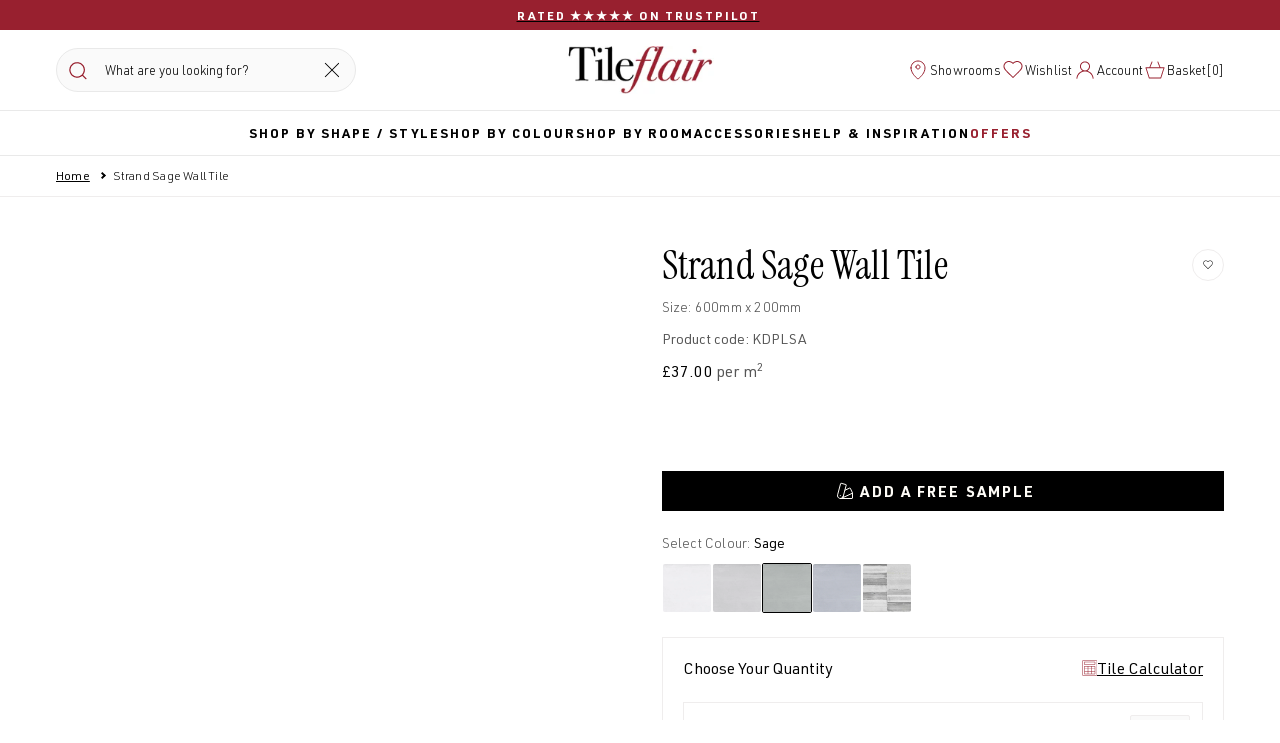

--- FILE ---
content_type: text/html; charset=utf-8
request_url: https://www.tileflair.co.uk/products/strand-sage
body_size: 96995
content:
<!doctype html>
<html
  class="no-js"
  lang="en"
  x-data="{ scrollLockM: false, scrollLockD: false }"
  :class="
    [
      scrollLockM ? 'scrollLockM' : '',
      scrollLockD ? 'scrollLockD' : ''
    ]
  "
>

  <head>
<!-- Start of Shoplift scripts -->
<!-- 2025-04-18T01:00:08.0521367Z -->
<style>.shoplift-hide { opacity: 0 !important; }</style>
<style id="sl-preview-bar-hide">#preview-bar-iframe, #PBarNextFrameWrapper { display: none !important; }</style>
<script type="text/javascript">(function(rootPath, template, themeRole, themeId, isThemePreview){ /* Generated on 2026-01-25T05:45:00.9296084Z */(function(){"use strict";var $=document.createElement("style");$.textContent=`#shoplift-preview-control{position:fixed;max-width:332px;height:56px;background-color:#141414;z-index:9999;bottom:20px;display:flex;border-radius:8px;box-shadow:13px 22px 7px #0000,9px 14px 7px #00000003,5px 8px 6px #0000000d,2px 4px 4px #00000017,1px 1px 2px #0000001a,0 0 #0000001a;align-items:center;margin:0 auto;left:16px;right:16px;opacity:0;transform:translateY(20px);visibility:hidden;transition:opacity .4s ease-in-out,transform .4s ease-in-out,visibility 0s .4s}#shoplift-preview-control.visible{opacity:1;transform:translateY(0);visibility:visible;transition:opacity .4s ease-in-out,transform .4s ease-in-out,visibility 0s 0s}#shoplift-preview-control *{font-family:Inter,sans-serif;color:#fff;box-sizing:border-box;font-size:16px}#shoplift-preview-variant-title{font-weight:400;line-height:140%;font-size:16px;text-align:start;letter-spacing:-.16px;flex-grow:1;text-wrap:nowrap;overflow:hidden;text-overflow:ellipsis}#shoplift-preview-variant-selector{position:relative;display:block;padding:6px 0;height:100%;min-width:0;flex:1 1 auto}#shoplift-preview-variant-menu-trigger{border:none;cursor:pointer;width:100%;background-color:transparent;padding:0 16px;border-left:1px solid #333;border-right:1px solid #333;height:100%;display:flex;align-items:center;justify-content:start;gap:8px}#shoplift-preview-variant-selector .menu-variant-label{width:24px;height:24px;border-radius:50%;padding:6px;display:flex;justify-content:center;align-items:center;font-size:12px;font-style:normal;font-weight:600;line-height:100%;letter-spacing:-.12px;flex-shrink:0}#shoplift-preview-variant-selector .preview-variant-menu{position:absolute;bottom:110%;transform:translate3d(0,20px,0);visibility:hidden;pointer-events:none;opacity:0;cursor:pointer;background-color:#141414;border:1px solid #141414;border-radius:6px;width:100%;max-height:156px;overflow-y:auto;box-shadow:0 8px 16px #0003;z-index:1;transition:opacity .3s ease-in-out,transform .3s ease-in-out,visibility 0s .3s}#shoplift-preview-variant-selector .preview-variant-menu.preview-variant-menu__visible{visibility:visible;pointer-events:auto;opacity:100;transform:translateZ(0);transition:opacity .3s ease-in-out,transform .3s ease-in-out,visibility 0s 0s}@media screen and (max-width:400px){#shoplift-preview-variant-selector .preview-variant-menu{position:fixed;left:0;right:0;width:auto;bottom:110%}}#shoplift-preview-variant-selector .preview-variant-menu .preview-variant-menu--item{padding:12px 16px;display:flex;overflow:hidden}#shoplift-preview-variant-selector .preview-variant-menu .preview-variant-menu--item .menu-variant-label{margin-right:6px}#shoplift-preview-variant-selector .preview-variant-menu .preview-variant-menu--item span{overflow:hidden;text-overflow:ellipsis;text-wrap:nowrap;white-space:nowrap;color:#f6f6f6;font-size:14px;font-style:normal;font-weight:500}#shoplift-preview-variant-selector .preview-variant-menu .preview-variant-menu--item:hover{background-color:#545454}#shoplift-preview-variant-selector .preview-variant-menu .preview-variant-menu--item:last-of-type{border-bottom-left-radius:6px;border-bottom-right-radius:6px}#shoplift-preview-variant-selector .preview-variant-menu .preview-variant-menu--item:first-of-type{border-top-left-radius:6px;border-top-right-radius:6px}#shoplift-preview-control div:has(#shoplift-exit-preview-button){padding:0 16px}#shoplift-exit-preview-button{padding:6px 8px;font-weight:500;line-height:75%;border-radius:4px;background-color:transparent;border:none;text-decoration:none}#shoplift-exit-preview-button:hover{cursor:pointer;background-color:#333}/*$vite$:1*/`,document.head.appendChild($);var B=" daum[ /]| deusu/| yadirectfetcher|(?:^|[^g])news(?!sapphire)|(?<! (?:channel/|google/))google(?!(app|/google| pixel))|(?<! cu)bots?(?:\\b|_)|(?<!(?: ya| yandex|^job|inapp;) ?)search|(?<!(?:lib))http|(?<![hg]m)score|@[a-z][\\w-]+\\.|\\(\\)|\\.com|\\b\\d{13}\\b|^<|^[\\w \\.\\-\\(?:\\):]+(?:/v?\\d+(?:\\.\\d+)?(?:\\.\\d{1,10})*?)?(?:,|$)|^[^ ]{50,}$|^\\d+\\b|^\\w+/[\\w\\(\\)]*$|^active|^ad muncher|^amaya|^avsdevicesdk/|^biglotron|^bot|^bw/|^clamav[ /]|^client/|^cobweb/|^custom|^ddg[_-]android|^discourse|^dispatch/\\d|^downcast/|^duckduckgo|^facebook|^getright/|^gozilla/|^hobbit|^hotzonu|^hwcdn/|^jeode/|^jetty/|^jigsaw|^microsoft bits|^movabletype|^mozilla/\\d\\.\\d \\(compatible;?\\)$|^mozilla/\\d\\.\\d \\w*$|^navermailapp|^netsurf|^offline|^owler|^postman|^python|^rank|^read|^reed|^rest|^rss|^snapchat|^space bison|^svn|^swcd |^taringa|^thumbor/|^track|^valid|^w3c|^webbandit/|^webcopier|^wget|^whatsapp|^wordpress|^xenu link sleuth|^yahoo|^yandex|^zdm/\\d|^zoom marketplace/|^{{.*}}$|admin|analyzer|archive|ask jeeves/teoma|bit\\.ly/|bluecoat drtr|browsex|burpcollaborator|capture|catch|check|chrome-lighthouse|chromeframe|classifier|clean|cloud|crawl|cypress/|dareboost|datanyze|dejaclick|detect|dmbrowser|download|evc-batch/|feed|firephp|gomezagent|headless|httrack|hubspot marketing grader|hydra|ibisbrowser|images|insight|inspect|iplabel|ips-agent|java(?!;)|library|mail\\.ru/|manager|measure|neustar wpm|node|nutch|offbyone|optimize|pageburst|pagespeed|parser|perl|phantomjs|pingdom|powermarks|preview|proxy|ptst[ /]\\d|reputation|resolver|retriever|rexx;|rigor|rss\\b|scan|scrape|server|sogou|sparkler/|speedcurve|spider|splash|statuscake|synapse|synthetic|tools|torrent|trace|transcoder|url|virtuoso|wappalyzer|watch|webglance|webkit2png|whatcms/|zgrab",G=/bot|spider|crawl|http|lighthouse/i,V;function K(){if(V instanceof RegExp)return V;try{V=new RegExp(B,"i")}catch{V=G}return V}function j(l){return!!l&&K().test(l)}class L{timestamp;constructor(){this.timestamp=new Date}}class W extends L{type;testId;hypothesisId;constructor(t,e,i){super(),this.type=3,this.testId=t,this.hypothesisId=e,this.timestamp=i}}class J extends L{type;path;constructor(t){super(),this.type=4,this.path=t}}class Y extends L{type;cart;constructor(t){super(),this.type=5,this.cart=t}}class D extends Error{isBot;constructor(){super(),this.isBot=!0}}function Z(l,t,e){for(const i of t.selectors){const s=l.querySelectorAll(i.cssSelector);for(let r=0;r<s.length;r++)e(t.testId,t.hypothesisId)}H(l,t,(i,s,r,o,n)=>n(s,r),e)}function x(l,t,e){for(const i of t.selectors)F(l,t.testId,t.hypothesisId,i,e??(()=>{}));H(l,t,F,e??(()=>{}))}function M(l){return l.urlPatterns.reduce((t,e)=>{switch(e.operator){case"contains":return t+`.*${e}.*`;case"endsWith":return t+`.*${e}`;case"startsWith":return t+`${e}.*`}},"")}function H(l,t,e,i){new MutationObserver(()=>{for(const r of t.selectors)e(l,t.testId,t.hypothesisId,r,i)}).observe(l.documentElement,{childList:!0,subtree:!0})}function F(l,t,e,i,s){const r=l.querySelectorAll(i.cssSelector);for(let o=0;o<r.length;o++){let n=r.item(o);if(n instanceof HTMLElement&&n.dataset.shoplift!==""){n.dataset.shoplift="";for(const a of i.actions.sort(ot))n=Q(l,i.cssSelector,n,a)}}return r.length>0&&s?(s(t,e),!0):!1}function Q(l,t,e,i){switch(i.type){case"innerHtml":e.innerHTML=i.value;break;case"attribute":X(e,i.scope,i.value);break;case"css":tt(l,t,i.value);break;case"js":et(l,e,i);break;case"copy":return it(e);case"remove":st(e);break;case"move":rt(e,parseInt(i.value));break}return e}function X(l,t,e){l.setAttribute(t,e)}function tt(l,t,e){const i=l.createElement("style");i.innerHTML=`${t} { ${e} }`,l.getElementsByTagName("head")[0]?.appendChild(i)}function et(l,t,e){Function("document","element",`"use strict"; ${e.value}`)(l,t)}function it(l){const t=l.cloneNode(!0);if(!l.parentNode)throw"Can't copy node outside of DOM";return l.parentNode.insertBefore(t,l.nextSibling),t}function st(l){l.remove()}function rt(l,t){if(t===0)return;const e=Array.prototype.slice.call(l.parentElement.children).indexOf(l),i=Math.min(Math.max(e+t,0),l.parentElement.children.length-1);l.parentElement.children.item(i).insertAdjacentElement(t>0?"afterend":"beforebegin",l)}function ot(l,t){return N(l)-N(t)}function N(l){return l.type==="copy"||l.type==="remove"?0:1}var P=(l=>(l[l.Template=0]="Template",l[l.Theme=1]="Theme",l[l.UrlRedirect=2]="UrlRedirect",l[l.Script=3]="Script",l[l.Dom=4]="Dom",l[l.Price=5]="Price",l))(P||{});const nt="data:image/svg+xml,%3csvg%20width='12'%20height='12'%20viewBox='0%200%2012%2012'%20fill='none'%20xmlns='http://www.w3.org/2000/svg'%3e%3cpath%20d='M9.96001%207.90004C9.86501%207.90004%209.77001%207.86504%209.69501%207.79004L6.43501%204.53004C6.19501%204.29004%205.80501%204.29004%205.56501%204.53004L2.30501%207.79004C2.16001%207.93504%201.92001%207.93504%201.77501%207.79004C1.63001%207.64504%201.63001%207.40504%201.77501%207.26004L5.03501%204.00004C5.56501%203.47004%206.43001%203.47004%206.96501%204.00004L10.225%207.26004C10.37%207.40504%2010.37%207.64504%2010.225%207.79004C10.15%207.86004%2010.055%207.90004%209.96001%207.90004Z'%20fill='white'/%3e%3c/svg%3e",at="data:image/svg+xml,%3csvg%20width='14'%20height='24'%20viewBox='0%200%2014%2024'%20fill='none'%20xmlns='http://www.w3.org/2000/svg'%3e%3cpath%20d='M12.3976%2014.5255C12.2833%2013.8788%2012.0498%2013.3024%2011.6952%2012.7961C11.3416%2012.2898%2010.9209%2011.8353%2010.4353%2011.4317C9.94868%2011.0291%209.43546%2010.6488%208.89565%2010.292C8.48487%2010.049%208.09577%209.78565%207.72637%209.50402C7.35697%209.2224%207.08016%208.89503%206.89694%208.51987C6.71273%208.14471%206.67826%207.69533%206.79055%207.1697C6.86345%206.83216%206.97476%206.54647%207.12351%206.31162C7.27324%206.07778%207.47124%205.89986%207.7175%205.77684C7.96377%205.65483%208.21989%205.59383%208.48389%205.59383C8.88087%205.59383%209.17639%205.7016%209.3734%205.91714C9.56943%206.13268%209.68271%206.42345%209.71424%206.78946C9.74576%207.15547%209.72015%207.55401%209.63839%207.98509C9.55663%208.41617%209.43645%208.84724%209.27687%209.27934L13.5127%208.80149C13.9638%207.52656%2014.1017%206.42447%2013.9264%205.49725C13.751%204.56901%2013.2664%203.85122%2012.4724%203.34491C12.239%203.19648%2011.9779%203.07041%2011.6893%202.96569L12.0026%201.50979L9.86397%200L7.3875%201.50979L7.11169%202.78878C6.65166%202.8874%206.21724%203.01957%205.8114%203.19038C4.85292%203.594%204.06684%204.15115%203.45117%204.86385C2.83452%205.57655%202.42571%206.40108%202.22378%207.33847C2.06616%208.06947%202.04942%208.70796%202.17551%209.25087C2.30061%209.7948%202.52028%2010.2828%202.8355%2010.7139C3.14974%2011.145%203.51816%2011.5344%203.93977%2011.881C4.36039%2012.2288%204.782%2012.5521%205.20164%2012.851C5.68334%2013.1702%206.13844%2013.5169%206.56497%2013.8921C6.99052%2014.2672%207.31954%2014.7125%207.55004%2015.228C7.78055%2015.7445%207.81502%2016.3769%207.65347%2017.1262C7.56482%2017.5389%207.43676%2017.8765%207.27028%2018.1388C7.10381%2018.4011%206.89596%2018.5983%206.64772%2018.7295C6.3985%2018.8606%206.12071%2018.9267%205.8114%2018.9267C5.21641%2018.9267%204.79776%2018.6034%204.62833%2018.1632C4.4589%2017.7229%204.47367%2017.2583%204.60075%2016.5639C4.72782%2015.8705%205.05092%2015.1395%205.37107%2014.3699H1.17665C1.17665%2014.3699%200.207341%2016.1115%200.0310135%2017.6762C-0.0655232%2018.5302%200.0635208%2019.2653%200.41519%2019.8844C0.76686%2020.5036%201.33032%2020.9814%202.10655%2021.319C2.39222%2021.443%202.7104%2021.5447%203.05813%2021.623L2.54589%2024H7.17473L7.7047%2021.5386C8.08493%2021.442%208.43857%2021.3231%208.76562%2021.1787C9.73985%2020.7476%2010.52%2020.1427%2011.1071%2019.3649C11.6932%2018.5871%2012.0873%2017.7291%2012.2892%2016.7917C12.4744%2015.9295%2012.5099%2015.1741%2012.3966%2014.5275L12.3976%2014.5255Z'%20fill='white'/%3e%3c/svg%3e";async function lt(l){let t=l.replace(/-/g,"+").replace(/_/g,"/");for(;t.length%4;)t+="=";const e=atob(t),i=Uint8Array.from(e,o=>o.charCodeAt(0)),s=new Blob([i]).stream().pipeThrough(new DecompressionStream("gzip")),r=await new Response(s).text();return JSON.parse(r)}function _(l,t){return typeof t=="string"&&/\d{4}-\d{2}-\d{2}T\d{2}:\d{2}:\d{2}.\d+(?:Z|[+-]\d+)/.test(t)?new Date(t):t}function O(l,t){return t}function k(l,t=!1,e=!1,i=","){const s=l/100;if(e){const o=Math.round(s).toLocaleString("en-US");return i!==","?o.replace(/,/g,i):o}else{const r=t?",":".",o=s.toFixed(2).split("."),n=parseInt(o[0],10),a=o[1]??"00",c=n.toLocaleString("en-US");return i!==","?`${c.replace(/,/g,i)}${r}${a}`:t?`${c.replace(/,/g,".")}${r}${a}`:`${c}${r}${a}`}}function R(l,t,e,i){const s=t.replace("{{amount}}",k(l,!1,!1)).replace("{{amount_no_decimals}}",k(l,!1,!0)).replace("{{amount_with_comma_separator}}",k(l,!0,!1)).replace("{{amount_no_decimals_with_comma_separator}}",k(l,!0,!0)).replace("{{amount_with_space_separator}}",k(l,!1,!1," ")).replace("{{amount_no_decimals_with_space_separator}}",k(l,!1,!0," ")).replace("{{amount_with_apostrophe_separator}}",k(l,!1,!1,"'")).replace("{{amount_no_decimals_with_apostrophe_separator}}",k(l,!1,!0,"'")).replace("{{amount_with_period_and_space_separator}}",k(l,!1,!1,". ")).replace("{{amount_no_decimals_with_period_and_space_separator}}",k(l,!1,!0,". "));return i?`${s} ${e}`:s}function q(l){return l.replace(/[^\d.,\s-]/g,"").trim()}function ct(l){const t=new Map;for(const[e,i,s]of l.v)t.set(e,{priceInCents:i,compareAtPriceInCents:s});return t}function dt(l,t,e,i){const{priceInCents:s,compareAtPriceInCents:r}=e,{mf:o,c:n,cce:a}=i;if(l.getAttribute("data-sl-attribute-p")===t)l.innerHTML=R(s,o,n,a);else if(l.getAttribute("data-sl-attribute-cap")===t)r<=0||r<=s?l.remove():l.innerHTML=R(r,o,n,a);else if(l.getAttribute("data-sl-attribute-discount")===t&&!(r<=0||r<=s)){const h=Math.round((r-s)/r*100),u=q(R(r-s,o,n,!1)),p=l.getAttribute("data-sl-format")||"percent";p==="percent"?l.textContent=`-${h}%`:p==="amount"?l.textContent=`-${u}`:p==="both"&&(l.textContent=`-${h}% (-${u})`)}}function ht(l){const t=[],e={id:"url-pattern",operator:"contains",value:"/"};for(const[i,s,r]of l.v){t.push({id:`p-${i}`,cssSelector:`[data-sl-attribute-p="${i}"]`,urlPatterns:[e],actions:[{id:`p-action-${i}`,type:"innerHtml",scope:"price",value:R(s,l.mf,l.c,l.cce)}]});const o=r<=0||r<=s;if(t.push({id:`cap-${i}`,cssSelector:`[data-sl-attribute-cap="${i}"]`,urlPatterns:[e],actions:[{id:`cap-action-${i}`,type:o?"remove":"innerHtml",scope:"compare-at-price",value:o?"":R(r,l.mf,l.c,l.cce)}]}),!o&&r>s){const n=Math.round((r-s)/r*100),a=q(R(r-s,l.mf,l.c,!1));t.push({id:`d-${i}`,cssSelector:`[data-sl-attribute-discount="${i}"]`,urlPatterns:[e],actions:[{id:`d-action-${i}`,type:"js",scope:null,value:`(function(doc, el) {              var format = el.getAttribute('data-sl-format') || 'percent';              if (format === 'percent') {                el.textContent = '-${n}%';              } else if (format === 'amount') {                el.textContent = '-${a}';              } else if (format === 'both') {                el.textContent = '-${n}% (-${a})';              }            })`}]})}}return t}let U=!1;class pt{constructor(t,e,i,s,r,o,n,a,c,h,u){this.shop=t,this.host=e,this.eventHost=i,this.disableReferrerOverride=a,this.logHistory=[],this.legacySessionKey=`SHOPLIFT_SESSION_${this.shop}`,this.cssHideClass=s?"shoplift-hide":"",this.testConfigs=h.map(d=>({...d,startAt:new Date(d.startAt),statusHistory:d.statusHistory.map(v=>({...v,createdAt:new Date(v.createdAt)}))})),this.inactiveTestConfigs=u,this.sendPageView=!!r,this.shopliftDebug=o===!0,this.gaConfig=n!=={"sendEvents":false,"mode":"gtag"}?n:{sendEvents:!1},this.fetch=window.fetch.bind(window),this.localStorageSet=window.localStorage.setItem.bind(window.localStorage),this.localStorageGet=window.localStorage.getItem.bind(window.localStorage);const p=this.getDeviceType();this.device=p!=="tablet"?p:"mobile",this.state=this.loadState(),this.shopifyAnalyticsId=this.getShopifyAnalyticsId(),this.testsFilteredByAudience=h.filter(d=>d.status=="active"),this.getCountryTimeout=c===1000?1e3:c,this.log("State Loaded",JSON.stringify(this.state))}DATA_SL_ATTRIBUTE_P="data-sl-attribute-p";DATA_SL_TEST_ID="data-sl-test-id";VIEWPORT_TRACK_THRESHOLD=.5;temporarySessionKey="Shoplift_Session";essentialSessionKey="Shoplift_Essential";analyticsSessionKey="Shoplift_Analytics";priceSelectorsSessionKey="Shoplift_PriceSelectors";legacySessionKey;cssHideClass;testConfigs;inactiveTestConfigs;testsFilteredByAudience;sendPageView;shopliftDebug;gaConfig;getCountryTimeout;state;shopifyAnalyticsId;cookie=document.cookie;isSyncing=!1;isSyncingGA=!1;fetch;localStorageSet;localStorageGet;sessionStorageSet=window.sessionStorage.setItem.bind(window.sessionStorage);sessionStorageGet=window.sessionStorage.getItem.bind(window.sessionStorage);urlParams=new URLSearchParams(window.location.search);device;logHistory;activeViewportObservers=new Map;deriveCategoryFromExistingTests(){if(!this.state.temporary.testCategory&&this.state.essential.visitorTests.length>0){const t=this.state.essential.visitorTests.some(e=>{if(!e.hypothesisId)return!1;const i=this.getHypothesis(e.hypothesisId);return i&&["theme","basicScript","price"].includes(i.type)});this.state.temporary.testCategory=t?"global":"conditional",this.persistTemporaryState(),this.log("Derived test category from existing visitorTests: %s",this.state.temporary.testCategory)}}async init(){try{if(this.log("Shoplift script initializing"),window.Shopify&&window.Shopify.designMode){this.log("Skipping script for design mode");return}if(window.location.href.includes("slScreenshot=true")){this.log("Skipping script for screenshot");return}if(window.location.hostname.endsWith(".edgemesh.com")){this.log("Skipping script for preview");return}if(window.location.href.includes("isShopliftMerchant")){const e=this.urlParams.get("isShopliftMerchant")==="true";this.log("Setting merchant session to %s",e),this.state.temporary.isMerchant=e,this.persistTemporaryState()}if(this.state.temporary.isMerchant){this.log("Setting up preview for merchant"),typeof window.shoplift!="object"&&this.setShopliftStub(),this.state.temporary.previewConfig||this.hidePage(),await this.initPreview(),document.querySelector("#sl-preview-bar-hide")?.remove();return}if(this.state.temporary.previewConfig=void 0,j(navigator.userAgent))return;if(navigator.userAgent.includes("Chrome/118")){this.log("Random: %o",[Math.random(),Math.random(),Math.random()]);const e=await this.makeRequest({url:`${this.eventHost}/api/v0/events/ip`,method:"get"}).then(i=>i?.json());this.log(`IP: ${e}`),this.makeRequest({url:`${this.eventHost}/api/v0/logs`,method:"post",data:JSON.stringify(this.debugState(),O)}).catch()}if(this.shopifyAnalyticsId=this.getShopifyAnalyticsId(),this.monitorConsentChange(),this.checkForThemePreview())return;if(!this.disableReferrerOverride&&this.state.temporary.originalReferrer!=null){this.log(`Overriding referrer from '${document.referrer}' to '${this.state.temporary.originalReferrer}'`);const e=this.state.temporary.originalReferrer;delete this.state.temporary.originalReferrer,this.persistTemporaryState(),Object.defineProperty(document,"referrer",{get:()=>e,enumerable:!0,configurable:!0})}if(await this.refreshVisitor(this.shopifyAnalyticsId),await this.handleVisitorTest()){this.log("Redirecting for visitor test");return}this.setShoplift(),this.showPage(),this.ensureCartAttributesForExistingPriceTests(!1),await this.finalize(),console.log("SHOPLIFT SCRIPT INITIALIZED!")}catch(t){if(t instanceof D)return;throw t}finally{typeof window.shoplift!="object"&&this.setShopliftStub()}}getVariantColor(t){switch(t){case"a":return{text:"#141414",bg:"#E2E2E2"};case"b":return{text:"rgba(255, 255, 255, 1)",bg:"rgba(37, 99, 235, 1)"}}}getDefaultVariantTitle(t){return t.title?t.title:t.type==="price"?t.isControl?"Original prices":"Variant prices":t.isControl?"Original":"Untitled variant "+t.label.toUpperCase()}async initPreview(){const t=this.urlParams.get("previewConfig");if(t){this.state.temporary.previewConfig=void 0,this.log("Setting up the preview"),this.log("Found preview config, writing to temporary state");const e=await lt(t);if(this.state.temporary.previewConfig=e,this.state.temporary.previewConfig.testTypeCategory===P.Price){this.hidePage(!0);const s=this.state.temporary.previewConfig;let r=`${this.host}/api/dom-selectors/${s.storeId}/${s.testId}/${s.isDraft||!1}`;s.shopifyProductId&&(r+=`?productId=${s.shopifyProductId}`);const o=await this.makeJsonRequest({method:"get",url:r}).catch(n=>(this.log("Error getting domSelectors",n),null));s.variants.forEach(n=>n.domSelectors=o[n.id]?.domSelectors)}this.persistTemporaryState();const i=new URL(window.location.toString());i.searchParams.delete("previewConfig"),this.queueRedirect(i)}else if(this.state.temporary.previewConfig){this.showPage();const e=this.state.temporary.previewConfig;e.testTypeCategory===P.Template&&this.handleTemplatePreview(e)&&this.initPreviewControls(e),e.testTypeCategory===P.UrlRedirect&&this.handleUrlPreview(e)&&this.initPreviewControls(e),e.testTypeCategory===P.Script&&this.handleScriptPreview(e)&&this.initPreviewControls(e),e.testTypeCategory===P.Price&&await this.handlePricePreview(e)&&this.initPreviewControls(e)}}initPreviewControls(t){document.addEventListener("DOMContentLoaded",()=>{const e=t.variants.find(v=>v.id===t.currentVariant),i=e?.label||"a",s=t.variants,r=document.createElement("div");r.id="shoplift-preview-control";const o=document.createElement("div"),n=document.createElement("img");n.src=at,n.height=24,n.width=14,o.style.padding="0 16px",o.style.lineHeight="100%",o.appendChild(n),r.appendChild(o);const a=document.createElement("div");a.id="shoplift-preview-variant-selector";const c=document.createElement("button");c.id="shoplift-preview-variant-menu-trigger";const h=document.createElement("div");h.className="menu-variant-label",h.style.backgroundColor=this.getVariantColor(i).bg,h.style.color=this.getVariantColor(i).text,h.innerText=i.toUpperCase(),c.appendChild(h);const u=document.createElement("span");if(u.id="shoplift-preview-variant-title",u.innerText=e?this.getDefaultVariantTitle(e):"Untitled variant "+i.toUpperCase(),c.appendChild(u),s.length>1){const v=document.createElement("img");v.src=nt,v.width=12,v.height=12,v.style.height="12px",v.style.width="12px",c.appendChild(v);const T=document.createElement("div");T.className="preview-variant-menu";for(const m of t.variants.filter(S=>S.id!==t.currentVariant)){const S=document.createElement("div");S.className="preview-variant-menu--item";const I=document.createElement("div");I.className="menu-variant-label",I.style.backgroundColor=this.getVariantColor(m.label).bg,I.style.color=this.getVariantColor(m.label).text,I.style.flexShrink="0",I.innerText=m.label.toUpperCase(),S.appendChild(I);const y=document.createElement("span");y.innerText=this.getDefaultVariantTitle(m),S.appendChild(y),S.addEventListener("click",()=>{this.pickVariant(m.id)}),T.appendChild(S)}a.appendChild(T),c.addEventListener("click",()=>{T.className!=="preview-variant-menu preview-variant-menu__visible"?T.classList.add("preview-variant-menu__visible"):T.classList.remove("preview-variant-menu__visible")}),document.addEventListener("click",m=>{m.target instanceof Element&&!c.contains(m.target)&&T.className==="preview-variant-menu preview-variant-menu__visible"&&T.classList.remove("preview-variant-menu__visible")})}else c.style.pointerEvents="none",h.style.margin="0";a.appendChild(c),r.appendChild(a);const p=document.createElement("div"),d=document.createElement("button");d.id="shoplift-exit-preview-button",d.innerText="Exit",p.appendChild(d),d.addEventListener("click",()=>{this.exitPreview()}),r.appendChild(p),document.body.appendChild(r),requestAnimationFrame(()=>{r.classList.add("visible")})}),this.ensureCartAttributesForExistingPriceTests(!0)}pickVariant(t){if(this.state.temporary.previewConfig){const e=this.state.temporary.previewConfig,i=new URL(window.location.toString());if(e.testTypeCategory===P.UrlRedirect){const s=e.variants.find(r=>r.id===e.currentVariant)?.redirectUrl;if(i.pathname===s){const r=e.variants.find(o=>o.id===t)?.redirectUrl;r&&(i.pathname=r)}}if(e.testTypeCategory===P.Template){const s=e.variants.find(r=>r.id===e.currentVariant)?.pathName;if(s&&i.pathname===s){const r=e.variants.find(o=>o.id===t)?.pathName;r&&r!==s&&(i.pathname=r)}}e.currentVariant=t,this.persistTemporaryState(),this.queueRedirect(i)}}exitPreview(){const t=new URL(window.location.toString());if(this.state.temporary.previewConfig?.testTypeCategory===P.Template&&t.searchParams.delete("view"),this.state.temporary.previewConfig?.testTypeCategory===P.Script&&t.searchParams.delete("slVariant"),this.state.temporary.previewConfig?.testTypeCategory===P.UrlRedirect){const i=this.state.temporary.previewConfig.variants.filter(r=>!r.isControl&&r.redirectUrl!==null).map(r=>r.redirectUrl),s=this.state.temporary.previewConfig.variants.find(r=>r.label==="a")?.redirectUrl;i.includes(t.pathname)&&s&&(t.pathname=s)}this.state.temporary.previewConfig=void 0,this.persistTemporaryState(),this.hidePage(),this.queueRedirect(t)}handleTemplatePreview(t){const e=t.currentVariant,i=t.variants.find(a=>a.id===e);if(!i)return!1;const s=t.variants.find(a=>a.isControl);if(!s)return!1;this.log("Setting up template preview for type",s.type);const r=new URL(window.location.toString()),o=r.searchParams.get("view"),n=i.type===s.type;return!n&&!i.isControl&&template.suffix===s.affix&&this.typeFromTemplate()===s.type&&i.pathName!==null?(this.log("Hit control template type, redirecting to the variant url"),this.hidePage(),r.pathname=i.pathName,this.queueRedirect(r),!0):(!i.isControl&&this.typeFromTemplate()==i.type&&template.suffix===s.affix&&n&&o!==(i.affix||"__DEFAULT__")&&(this.log("Template type and affix match control, updating the view param"),r.searchParams.delete("view"),this.log("Setting the new viewParam to",i.affix||"__DEFAULT__"),this.hidePage(),r.searchParams.set("view",i.affix||"__DEFAULT__"),this.queueRedirect(r)),o!==null&&o!==i.affix&&(r.searchParams.delete("view"),this.hidePage(),this.queueRedirect(r)),!0)}handleUrlPreview(t){const e=t.currentVariant,i=t.variants.find(o=>o.id===e),s=t.variants.find(o=>o.isControl)?.redirectUrl;if(!i)return!1;this.log("Setting up URL redirect preview");const r=new URL(window.location.toString());return r.pathname===s&&!i.isControl&&i.redirectUrl!==null&&(this.log("Url matches control, redirecting"),this.hidePage(),r.pathname=i.redirectUrl,this.queueRedirect(r)),!0}handleScriptPreview(t){const e=t.currentVariant,i=t.variants.find(o=>o.id===e);if(!i)return!1;this.log("Setting up script preview");const s=new URL(window.location.toString());return s.searchParams.get("slVariant")!==i.id&&(this.log("current id doesn't match the variant, redirecting"),s.searchParams.delete("slVariant"),this.log("Setting the new slVariantParam"),this.hidePage(),s.searchParams.set("slVariant",i.id),this.queueRedirect(s)),!0}async handlePricePreview(t){const e=t.currentVariant,i=t.variants.find(s=>s.id===e);return i?(this.log("Setting up price preview"),i.domSelectors&&i.domSelectors.length>0&&(x(document,{testId:t.testId,hypothesisId:i.id,selectors:i.domSelectors}),this.ensureCartAttributesForExistingPriceTests(!0)),!0):!1}async finalize(){const t=await this.getCartState();t!==null&&this.queueCartUpdate(t),this.pruneStateAndSave(),await this.syncAllEvents()}setShoplift(){this.log("Setting up public API");const e=this.urlParams.get("slVariant")==="true",i=e?null:this.urlParams.get("slVariant");window.shoplift={isHypothesisActive:async s=>{if(this.log("Script checking variant for hypothesis '%s'",s),e)return this.log("Forcing variant for hypothesis '%s'",s),!0;if(i!==null)return this.log("Forcing hypothesis '%s'",i),s===i;const r=this.testConfigs.find(n=>n.hypotheses.some(a=>a.id===s));if(!r)return this.log("No test found for hypothesis '%s'",s),!1;const o=this.state.essential.visitorTests.find(n=>n.testId===r.id);return o?(this.log("Active visitor test found",s),o.hypothesisId===s):(await this.manuallySplitVisitor(r),this.testConfigs.some(n=>n.hypotheses.some(a=>a.id===s&&this.state.essential.visitorTests.some(c=>c.hypothesisId===a.id))))},setAnalyticsConsent:async s=>{await this.onConsentChange(s,!0)},getVisitorData:()=>({visitor:this.state.analytics.visitor,visitorTests:this.state.essential.visitorTests.filter(s=>!s.isInvalid).map(s=>{const{shouldSendToGa:r,savedAt:o,...n}=s;return n})})}}setShopliftStub(){this.log("Setting up stubbed public API");const e=this.urlParams.get("slVariant")==="true",i=e?null:this.urlParams.get("slVariant");window.shoplift={isHypothesisActive:s=>Promise.resolve(e||s===i),setAnalyticsConsent:()=>Promise.resolve(),getVisitorData:()=>({visitor:null,visitorTests:[]})}}async manuallySplitVisitor(t){this.log("Starting manual split for test '%s'",t.id),await this.handleVisitorTest([t]);const e=this.getReservationForTest(t.id);e&&!e.isRealized&&e.entryCriteriaKey&&(this.log("Realizing manual API reservation for test '%s'",t.id),this.realizeReservationForCriteria(e.entryCriteriaKey)),this.saveState(),this.syncAllEvents()}async handleVisitorTest(t){await this.filterTestsByAudience(this.testConfigs,this.state.analytics.visitor??this.buildBaseVisitor(),this.state.essential.visitorTests),this.deriveCategoryFromExistingTests(),this.clearStaleReservations();let e=t?t.filter(i=>this.testsFilteredByAudience.some(s=>s.id===i.id)):[...this.testsForUrl(this.testsFilteredByAudience),...this.domTestsForUrl(this.testsFilteredByAudience)];try{if(e.length===0)return this.log("No tests found"),!1;this.log("Checking for existing visitor test on page");const i=this.getCurrentVisitorHypothesis(e);if(i){this.log("Found current visitor test");const a=this.considerRedirect(i);return a&&(this.log("Redirecting for current visitor test"),this.redirect(i)),a}const s=this.getReservationForCurrentPage();if(s){this.log("Found matching reservation for current page: %s",s.testId);const a=this.getHypothesis(s.hypothesisId);if(a){a.type!=="price"&&this.realizeReservationForCriteria(s.entryCriteriaKey);const c=this.considerRedirect(a);return c&&this.redirect(a),c}}this.log("No active test relation for test page");const r=this.testsForUrl(this.inactiveTestConfigs.filter(a=>this.testIsPaused(a)&&a.hypotheses.some(c=>this.state.essential.visitorTests.some(h=>h.hypothesisId===c.id)))).map(a=>a.id);if(r.length>0)return this.log("Visitor has paused tests for test page, skipping test assignment: %o",r),!1;if(!this.state.temporary.testCategory){const a=this.testsFilteredByAudience.filter(h=>this.isGlobalEntryCriteria(this.getEntryCriteriaKey(h))),c=this.testsFilteredByAudience.filter(h=>!this.isGlobalEntryCriteria(this.getEntryCriteriaKey(h)));if(this.log("Category dice roll - global tests: %o, conditional tests: %o",a.map(h=>({id:h.id,title:h.title,criteria:this.getEntryCriteriaKey(h)})),c.map(h=>({id:h.id,title:h.title,criteria:this.getEntryCriteriaKey(h)}))),a.length>0&&c.length>0){const h=a.length,u=c.length,p=h+u,d=Math.random()*p;this.state.temporary.testCategory=d<h?"global":"conditional",this.log("Category dice roll: rolled %.2f of %d (global weight: %d, conditional weight: %d), selected '%s'",d,p,h,u,this.state.temporary.testCategory)}else a.length>0?(this.state.temporary.testCategory="global",this.log("Only global tests available, setting category to global")):(this.state.temporary.testCategory="conditional",this.log("Only conditional tests available, setting category to conditional"));this.persistTemporaryState()}const o=this.state.temporary.testCategory;if(this.log("Visitor test category: %s",o),o==="global"){const a=this.testsFilteredByAudience.filter(c=>!this.isGlobalEntryCriteria(this.getEntryCriteriaKey(c)));for(const c of a)this.markTestAsBlocked(c,"category:global");e=e.filter(c=>this.isGlobalEntryCriteria(this.getEntryCriteriaKey(c)))}else{const a=this.testsFilteredByAudience.filter(c=>this.isGlobalEntryCriteria(this.getEntryCriteriaKey(c)));for(const c of a)this.markTestAsBlocked(c,"category:conditional");e=e.filter(c=>!this.isGlobalEntryCriteria(this.getEntryCriteriaKey(c)))}if(e.length===0)return this.log("No tests remaining after category filter"),!1;this.createReservations(e);const n=this.getReservationForCurrentPage();if(n&&!n.isRealized){const a=this.getHypothesis(n.hypothesisId);if(a){a.type!=="price"&&this.realizeReservationForCriteria(n.entryCriteriaKey);const c=this.considerRedirect(a);return c&&(this.log("Redirecting for new test"),this.redirect(a)),c}}return!1}finally{this.includeInDomTests(),this.saveState()}}includeInDomTests(){this.applyControlForAudienceFilteredPriceTests();const t=this.getDomTestsForCurrentUrl(),e=this.getVisitorDomHypothesis(t);for(const i of t){this.log("Evaluating dom test '%s'",i.id);const s=i.hypotheses.some(d=>d.type==="price");if(this.state.essential.visitorTests.find(d=>d.testId===i.id&&d.isInvalid&&!d.hypothesisId)){if(this.log("Visitor is blocked from test '%s', applying control prices if price test",i.id),s){const d=i.hypotheses.find(v=>v.isControl);d?.priceData&&(this.applyPriceTestWithMapLookup(i.id,d,[d],()=>{this.log("Control prices applied for blocked visitor, no metrics tracked")}),this.updatePriceTestHiddenInputs(i.id,"control",!1))}continue}const o=this.getReservationForTest(i.id);let n=null,a=!1;const c=e.find(d=>i.hypotheses.some(v=>d.id===v.id));if(o)n=this.getHypothesis(o.hypothesisId)??null,this.log("Using reserved hypothesis '%s' for test '%s'",o.hypothesisId,i.id);else if(c)n=c,this.log("Using existing hypothesis assignment for test '%s'",i.id);else if(s){const d=this.visitorActiveTestTypeWithReservations();d?(a=!0,this.log("Visitor already in test type '%s', treating as non-test for price test '%s'",d,i.id)):n=this.pickHypothesis(i)}else n=this.pickHypothesis(i);if(a&&s){const d=i.hypotheses.find(v=>v.isControl);d?.priceData&&(this.log("Applying control prices for non-test visitor on price test '%s' (Map-based)",i.id),this.applyPriceTestWithMapLookup(i.id,d,[d],()=>{this.log("Control prices applied for non-test visitor, no metrics tracked")}),this.updatePriceTestHiddenInputs(i.id,"control",!1));continue}if(!n){this.log("Failed to pick hypothesis for test");continue}const h=i.bayesianRevision??4,u=n.type==="price",p=h>=5;if(u&&p){if(this.log(`Price test with Map-based lookup (v${h}): ${i.id}`),!n.priceData){this.log("No price data for hypothesis '%s', skipping",n.id);continue}const d=n.isControl?"control":"variant";this.log(`Setting up Map-based price test for ${d} (test: ${i.id})`),this.applyPriceTestWithMapLookup(i.id,n,i.hypotheses,v=>{const T=this.getReservationForTest(v);T&&!T.isRealized&&T.entryCriteriaKey?this.realizeReservationForCriteria(T.entryCriteriaKey):this.queueAddVisitorToTest(v,n),this.saveState(),this.queuePageView(window.location.pathname),this.syncAllEvents()});continue}if(u&&!p){this.log(`Price test without viewport tracking (v${h}): ${i.id}`);const d=this.getDomSelectorsForHypothesis(n);if(d.length===0)continue;x(document,{testId:i.id,hypothesisId:n.id,selectors:d},v=>{this.queueAddVisitorToTest(v,n),this.saveState(),this.queuePageView(window.location.pathname),this.syncAllEvents()});continue}if(!n.domSelectors||n.domSelectors.length===0){this.log("No selectors found, skipping hypothesis");continue}x(document,{testId:i.id,hypothesisId:n.id,selectors:n.domSelectors},d=>{this.queueAddVisitorToTest(d,n),this.saveState(),this.queuePageView(window.location.pathname),this.syncAllEvents()})}}considerRedirect(t){if(this.log("Considering redirect for hypothesis '%s'",t.id),t.isControl)return this.log("Skipping redirect for control"),!1;if(t.type==="basicScript"||t.type==="manualScript")return this.log("Skipping redirect for script test"),!1;const e=this.state.essential.visitorTests.find(o=>o.hypothesisId===t.id),i=new URL(window.location.toString()),r=new URLSearchParams(window.location.search).get("view");if(t.type==="theme"){if(!(t.themeId===themeId)){if(this.log("Theme id '%s' is not hypothesis theme ID '%s'",t.themeId,themeId),e&&e.themeId!==t.themeId&&(e.themeId===themeId||!this.isThemePreview()))this.log("On old theme, redirecting and updating local visitor"),e.themeId=t.themeId;else if(this.isThemePreview())return this.log("On non-test theme, skipping redirect"),!1;return this.log("Hiding page to redirect for theme test"),this.hidePage(),!0}return!1}else if(t.type!=="dom"&&t.type!=="price"&&t.affix!==template.suffix&&t.affix!==r||t.redirectPath&&!i.pathname.endsWith(t.redirectPath))return this.log("Hiding page to redirect for template test"),this.hidePage(),!0;return this.log("Not redirecting"),!1}redirect(t){if(this.log("Redirecting to hypothesis '%s'",t.id),t.isControl)return;const e=new URL(window.location.toString());if(e.searchParams.delete("view"),t.redirectPath){const i=RegExp("^(/w{2}-w{2})/").exec(e.pathname);if(i&&i.length>1){const s=i[1];e.pathname=`${s}${t.redirectPath}`}else e.pathname=t.redirectPath}else t.type==="theme"?(e.searchParams.set("_ab","0"),e.searchParams.set("_fd","0"),e.searchParams.set("_sc","1"),e.searchParams.set("preview_theme_id",t.themeId.toString())):t.type!=="urlRedirect"&&e.searchParams.set("view",t.affix);this.queueRedirect(e)}async refreshVisitor(t){if(t===null||!this.state.essential.isFirstLoad||!this.testConfigs.some(i=>i.visitorOption!=="all"))return;this.log("Refreshing visitor"),this.hidePage();const e=await this.getVisitor(t);e&&e.id&&this.updateLocalVisitor(e)}buildBaseVisitor(){return{shopifyAnalyticsId:this.shopifyAnalyticsId,device:this.device,country:null,...this.state.essential.initialState}}getInitialState(){const t=this.getUTMValue("utm_source")??"",e=this.getUTMValue("utm_medium")??"",i=this.getUTMValue("utm_campaign")??"",s=this.getUTMValue("utm_content")??"",r=window.document.referrer,o=this.device;return{createdAt:new Date,utmSource:t,utmMedium:e,utmCampaign:i,utmContent:s,referrer:r,device:o}}checkForThemePreview(){return this.log("Checking for theme preview"),window.location.hostname.endsWith(".shopifypreview.com")?(this.log("on shopify preview domain"),this.clearThemeBar(!0,!1,this.state),document.querySelector("#sl-preview-bar-hide")?.remove(),!1):this.isThemePreview()?this.state.essential.visitorTests.some(t=>t.isThemeTest&&t.hypothesisId!=null&&this.getHypothesis(t.hypothesisId)&&t.themeId===themeId)?(this.log("On active theme test, removing theme bar"),this.clearThemeBar(!1,!0,this.state),!1):this.state.essential.visitorTests.some(t=>t.isThemeTest&&t.hypothesisId!=null&&!this.getHypothesis(t.hypothesisId)&&t.themeId===themeId)?(this.log("Visitor is on an inactive theme test, redirecting to main theme"),this.redirectToMainTheme(),!0):this.state.essential.isFirstLoad?(this.log("No visitor found on theme preview, redirecting to main theme"),this.redirectToMainTheme(),!0):this.inactiveTestConfigs.some(t=>t.hypotheses.some(e=>e.themeId===themeId))?(this.log("Current theme is an inactive theme test, redirecting to main theme"),this.redirectToMainTheme(),!0):this.testConfigs.some(t=>t.hypotheses.some(e=>e.themeId===themeId))?(this.log("Falling back to clearing theme bar"),this.clearThemeBar(!1,!0,this.state),!1):(this.log("No tests on current theme, skipping script"),this.clearThemeBar(!0,!1,this.state),document.querySelector("#sl-preview-bar-hide")?.remove(),!0):(this.log("Not on theme preview"),this.clearThemeBar(!0,!1,this.state),!1)}redirectToMainTheme(){this.hidePage();const t=new URL(window.location.toString());t.searchParams.set("preview_theme_id",""),this.queueRedirect(t)}testsForUrl(t){const e=new URL(window.location.href),i=this.typeFromTemplate();return t.filter(s=>s.hypotheses.some(r=>r.type!=="dom"&&r.type!=="price"&&(r.isControl&&r.type===i&&r.affix===template.suffix||r.type==="theme"||r.isControl&&r.type==="urlRedirect"&&r.redirectPath&&e.pathname.endsWith(r.redirectPath)||r.type==="basicScript"))&&(s.ignoreTestViewParameterEnforcement||!e.searchParams.has("view")||s.hypotheses.map(r=>r.affix).includes(e.searchParams.get("view")??"")))}domTestsForUrl(t){const e=new URL(window.location.href);return t.filter(i=>i.hypotheses.some(s=>s.type!=="dom"&&s.type!=="price"?!1:s.type==="price"&&s.priceData&&s.priceData.v.length>0?!0:s.domSelectors&&s.domSelectors.some(r=>new RegExp(M(r)).test(e.toString()))))}async filterTestsByAudience(t,e,i){const s=[];let r=e.country;!r&&t.some(o=>o.requiresCountry&&!i.some(n=>n.testId===o.id))&&(this.log("Hiding page to check geoip"),this.hidePage(),r=await this.makeJsonRequest({method:"get",url:`${this.eventHost}/api/v0/visitors/get-country`,signal:AbortSignal.timeout(this.getCountryTimeout)}).catch(o=>(this.log("Error getting country",o),null)));for(const o of t){if(this.log("Checking audience for test '%s'",o.id),this.state.essential.visitorTests.some(c=>c.testId===o.id&&c.hypothesisId==null)){console.log(`Skipping blocked test '${o.id}'`);continue}const n=this.visitorCreatedDuringTestActive(o.statusHistory);(i.some(c=>c.testId===o.id&&(o.device==="all"||o.device===e.device&&o.device===this.device))||this.isTargetAudience(o,e,n,r))&&(this.log("Visitor is in audience for test '%s'",o.id),s.push(o))}this.testsFilteredByAudience=s}isTargetAudience(t,e,i,s){const r=this.getChannel(e);return(t.device==="all"||t.device===e.device&&t.device===this.device)&&(t.visitorOption==="all"||t.visitorOption==="new"&&i||t.visitorOption==="returning"&&!i)&&(t.targetAudiences.length===0||t.targetAudiences.reduce((o,n)=>o||n.reduce((a,c)=>a&&c(e,i,r,s),!0),!1))}visitorCreatedDuringTestActive(t){let e="";for(const i of t){if(this.state.analytics.visitor!==null&&this.state.analytics.visitor.createdAt<i.createdAt||this.state.essential.initialState.createdAt<i.createdAt)break;e=i.status}return e==="active"}getDomTestsForCurrentUrl(){return this.domTestsForUrl(this.testsFilteredByAudience)}getCurrentVisitorHypothesis(t){return t.flatMap(e=>e.hypotheses).find(e=>e.type!=="dom"&&e.type!=="price"&&this.state.essential.visitorTests.some(i=>i.hypothesisId===e.id))}getVisitorDomHypothesis(t){return t.flatMap(e=>e.hypotheses).filter(e=>(e.type==="dom"||e.type==="price")&&this.state.essential.visitorTests.some(i=>i.hypothesisId===e.id))}getHypothesis(t){return this.testConfigs.filter(e=>e.hypotheses.some(i=>i.id===t)).map(e=>e.hypotheses.find(i=>i.id===t))[0]}getDomSelectorsForHypothesis(t){if(!t)return[];if(t.domSelectors&&t.domSelectors.length>0)return t.domSelectors;if(t.priceData){const e=`${this.priceSelectorsSessionKey}_${t.id}`;try{const s=sessionStorage.getItem(e);if(s){const r=JSON.parse(s);return t.domSelectors=r,this.log("Loaded %d price selectors from cache for hypothesis '%s'",r.length,t.id),r}}catch{}const i=ht(t.priceData);t.domSelectors=i;try{sessionStorage.setItem(e,JSON.stringify(i)),this.log("Generated and cached %d price selectors for hypothesis '%s'",i.length,t.id)}catch{this.log("Generated %d price selectors for hypothesis '%s' (cache unavailable)",i.length,t.id)}return i}return[]}hasThemeTest(t){return t.some(e=>e.hypotheses.some(i=>i.type==="theme"))}hasTestThatIsNotThemeTest(t){return t.some(e=>e.hypotheses.some(i=>i.type!=="theme"&&i.type!=="dom"&&i.type!=="price"))}hasThemeAndOtherTestTypes(t){return this.hasThemeTest(t)&&this.hasTestThatIsNotThemeTest(t)}testIsPaused(t){return t.status==="paused"||t.status==="incompatible"||t.status==="suspended"}visitorActiveTestType(){const t=this.state.essential.visitorTests.filter(e=>this.testConfigs.some(i=>i.hypotheses.some(s=>s.id==e.hypothesisId)));return t.length===0?null:t.some(e=>e.isThemeTest)?"theme":"templateOrUrlRedirect"}getReservationType(t){return t==="price"||this.isTemplateTestType(t)?"deferred":"immediate"}isTemplateTestType(t){return["product","collection","landing","index","cart","search","blog","article","collectionList"].includes(t)}getEntryCriteriaKey(t){const e=t.hypotheses.find(i=>i.isControl);if(!e)return`unknown:${t.id}`;switch(e.type){case"theme":return"global:theme";case"basicScript":return"global:autoApi";case"price":return"global:price";case"manualScript":return`conditional:manualApi:${t.id}`;case"urlRedirect":return`conditional:url:${e.redirectPath||"unknown"}`;default:return`conditional:template:${e.type}`}}isGlobalEntryCriteria(t){return t.startsWith("global:")}groupTestsByEntryCriteria(t){const e=new Map;for(const i of t){const s=this.getEntryCriteriaKey(i),r=e.get(s)||[];r.push(i),e.set(s,r)}return e}doesCurrentPageMatchEntryCriteria(t){if(this.isGlobalEntryCriteria(t))return!0;if(t==="conditional:manualApi")return!1;if(t.startsWith("conditional:url:")){const e=t.replace("conditional:url:","");return window.location.pathname.endsWith(e)}if(t.startsWith("conditional:template:")){const e=t.replace("conditional:template:","");return this.typeFromTemplate()===e}return!1}hasActiveReservation(){const t=this.getActiveReservations();return Object.values(t).some(e=>!e.isRealized)}getActiveReservation(){const t=this.getActiveReservations();return Object.values(t).find(e=>!e.isRealized)??null}clearStaleReservations(){const t=this.state.temporary.testReservations;if(!t)return;let e=!1;for(const[i,s]of Object.entries(t)){const r=this.testConfigs.find(n=>n.id===s.testId);if(!r){this.log("Test '%s' no longer in config, clearing reservation for criteria '%s'",s.testId,i),delete t[i],e=!0;continue}if(r.status!=="active"){this.log("Test '%s' status is '%s', clearing reservation for criteria '%s'",s.testId,r.status,i),delete t[i],e=!0;continue}this.testsFilteredByAudience.some(n=>n.id===s.testId)||(this.log("Visitor no longer passes audience for test '%s', clearing reservation for criteria '%s'",s.testId,i),delete t[i],e=!0)}e&&this.persistTemporaryState()}createReservations(t){if(this.state.temporary.testReservations||(this.state.temporary.testReservations={}),this.state.temporary.rolledEntryCriteria||(this.state.temporary.rolledEntryCriteria=[]),this.state.temporary.testCategory==="global"){this.createSingleReservation(t,"global");return}const i=t.filter(n=>this.doesCurrentPageMatchEntryCriteria(this.getEntryCriteriaKey(n))),s=t.filter(n=>!this.doesCurrentPageMatchEntryCriteria(this.getEntryCriteriaKey(n)));this.log("Conditional tests split - matching current page: %d, not matching: %d",i.length,s.length),i.length>0&&this.log("Tests matching current page (same pool): %o",i.map(n=>({id:n.id,title:n.title,criteria:this.getEntryCriteriaKey(n)})));const r="conditional:current-page";if(i.length>0&&!this.state.temporary.rolledEntryCriteria.includes(r)){this.createSingleReservation(i,r);for(const n of i){const a=this.getEntryCriteriaKey(n);this.state.temporary.rolledEntryCriteria.includes(a)||this.state.temporary.rolledEntryCriteria.push(a)}}const o=this.groupTestsByEntryCriteria(s);for(const[n,a]of o){if(this.state.temporary.rolledEntryCriteria.includes(n)){this.log("Already rolled for criteria '%s', skipping",n);continue}if(a.some(m=>this.state.essential.visitorTests.some(S=>S.testId===m.id))){this.log("Visitor already has VT for criteria '%s', skipping",n),this.state.temporary.rolledEntryCriteria.push(n);continue}const h=[...a].sort((m,S)=>m.id.localeCompare(S.id));this.log("Test dice roll for criteria '%s' - available tests: %o",n,h.map(m=>({id:m.id,title:m.title})));const u=Math.floor(Math.random()*h.length),p=h[u];this.log("Test dice roll: picked index %d of %d, selected test '%s' (%s)",u+1,a.length,p.id,p.title);const d=this.pickHypothesis(p);if(!d){this.log("No hypothesis picked for test '%s'",p.id);continue}const v=this.getReservationType(d.type),T={testId:p.id,hypothesisId:d.id,testType:d.type,reservationType:v,isThemeTest:d.type==="theme",themeId:d.themeId,createdAt:new Date,isRealized:!1,entryCriteriaKey:n};this.state.temporary.testReservations[n]=T,this.state.temporary.rolledEntryCriteria.push(n),this.log("Created %s reservation for test '%s' (criteria: %s)",v,p.id,n);for(const m of a)m.id!==p.id&&this.markTestAsBlocked(m,n)}this.persistTemporaryState()}createSingleReservation(t,e){if(this.state.temporary.rolledEntryCriteria.includes(e)){this.log("Already rolled for pool '%s', skipping",e);return}if(t.some(u=>this.state.essential.visitorTests.some(p=>p.testId===u.id&&!p.isInvalid))){this.log("Visitor already has VT for pool '%s', skipping",e),this.state.temporary.rolledEntryCriteria.push(e);return}if(t.length===0){this.log("No tests in pool '%s'",e);return}const s=[...t].sort((u,p)=>u.id.localeCompare(p.id));this.log("Test dice roll for pool '%s' - available tests: %o",e,s.map(u=>({id:u.id,title:u.title,criteria:this.getEntryCriteriaKey(u)})));const r=Math.floor(Math.random()*s.length),o=s[r];this.log("Test dice roll: picked index %d of %d, selected test '%s' (%s)",r,t.length,o.id,o.title);const n=this.pickHypothesis(o);if(!n){this.log("No hypothesis picked for test '%s'",o.id);return}const a=this.getReservationType(n.type),c=this.getEntryCriteriaKey(o),h={testId:o.id,hypothesisId:n.id,testType:n.type,reservationType:a,isThemeTest:n.type==="theme",themeId:n.themeId,createdAt:new Date,isRealized:!1,entryCriteriaKey:c};this.state.temporary.testReservations[c]=h,this.state.temporary.rolledEntryCriteria.push(e),this.log("Created %s reservation for test '%s' from pool '%s' (criteria: %s)",a,o.id,e,c);for(const u of t)u.id!==o.id&&this.markTestAsBlocked(u,`pool:${e}`);this.persistTemporaryState()}markTestAsBlocked(t,e){this.state.essential.visitorTests.some(i=>i.testId===t.id)||(this.log("Blocking visitor from test '%s' (reason: %s)",t.id,e),this.state.essential.visitorTests.push({createdAt:new Date,testId:t.id,hypothesisId:null,isThemeTest:t.hypotheses.some(i=>i.type==="theme"),shouldSendToGa:!1,isSaved:!0,isInvalid:!0,themeId:void 0}))}realizeReservationForCriteria(t){const e=this.state.temporary.testReservations?.[t];if(!e)return this.log("No reservation found for criteria '%s'",t),!1;if(e.isRealized)return this.log("Reservation already realized for criteria '%s'",t),!1;if(this.state.essential.visitorTests.some(s=>s.testId===e.testId&&!s.isInvalid))return this.log("Visitor already assigned to test '%s'",e.testId),!1;const i=this.getHypothesis(e.hypothesisId);return i?(e.isRealized=!0,this.persistTemporaryState(),this.queueAddVisitorToTest(e.testId,i),this.saveState(),this.log("Realized reservation for test '%s' (criteria: %s)",e.testId,t),!0):(this.log("Hypothesis '%s' not found",e.hypothesisId),!1)}getActiveReservations(){return this.state.temporary.testReservations??{}}getReservationForCurrentPage(){const t=this.getActiveReservations();for(const[e,i]of Object.entries(t)){if(i.isRealized)continue;const s=this.testConfigs.find(r=>r.id===i.testId);if(!(!s||s.status!=="active")&&this.doesCurrentPageMatchEntryCriteria(e))return i}return null}getReservationForTest(t){const e=this.getActiveReservations();return Object.values(e).find(i=>i.testId===t)??null}getReservationTestType(){const t=this.getActiveReservations(),e=Object.values(t);if(e.length===0)return null;for(const i of e)if(i.isThemeTest)return"theme";for(const i of e)if(i.testType==="price")return"price";return e.some(i=>!i.isRealized)?"templateOrUrlRedirect":null}hasPriceTests(t){return t.some(e=>e.hypotheses.some(i=>i.type==="price"))}_priceTestProductIds=null;getPriceTestProductIds(){if(this._priceTestProductIds)return this._priceTestProductIds;const t=new Set;for(const e of this.testConfigs)for(const i of e.hypotheses)if(i.type==="price"){for(const s of i.domSelectors||[]){const r=s.cssSelector.match(/data-sl-attribute-(?:p|cap)="(\d+)"/);r?.[1]&&t.add(r[1])}if(i.priceData?.v)for(const[s]of i.priceData.v)t.add(s)}return this._priceTestProductIds=t,this.log("Built price test product ID cache with %d products",t.size),t}isProductInAnyPriceTest(t){return this.getPriceTestProductIds().has(t)}visitorActiveTestTypeWithReservations(){const t=this.getActiveReservations();for(const r of Object.values(t)){if(r.isThemeTest)return"theme";if(r.testType==="price")return"price"}if(Object.values(t).some(r=>!r.isRealized)){if(this.state.temporary.testCategory==="global")for(const o of Object.values(t)){if(o.testType==="theme")return"theme";if(o.testType==="price")return"price";if(o.testType==="basicScript")return"theme"}return"templateOrUrlRedirect"}const i=this.state.essential.visitorTests.filter(r=>!r.isInvalid&&this.testConfigs.some(o=>o.hypotheses.some(n=>n.id===r.hypothesisId)));return i.length===0?null:i.some(r=>this.getHypothesis(r.hypothesisId)?.type==="price")?"price":i.some(r=>r.isThemeTest)?"theme":"templateOrUrlRedirect"}applyControlForAudienceFilteredPriceTests(){const t=this.testConfigs.filter(s=>s.status==="active"&&s.hypotheses.some(r=>r.type==="price"));if(t.length===0)return;const e=this.testsFilteredByAudience.filter(s=>s.hypotheses.some(r=>r.type==="price")),i=t.filter(s=>!e.some(r=>r.id===s.id));if(i.length!==0){this.log("Found %d price tests filtered by audience, applying control selectors",i.length);for(const s of i){const r=s.hypotheses.find(c=>c.isControl),o=this.getDomSelectorsForHypothesis(r);if(o.length===0){this.log("No control selectors for audience-filtered price test '%s'",s.id);continue}const n=new URL(window.location.href);o.some(c=>{try{return new RegExp(M(c)).test(n.toString())}catch{return!1}})&&(this.log("Applying control selectors for audience-filtered price test '%s'",s.id),x(document,{testId:s.id,hypothesisId:r.id,selectors:o},()=>{this.log("Control selectors applied for audience-filtered visitor, no metrics tracked")}),this.updatePriceTestHiddenInputs(s.id,"control",!1))}}}pickHypothesis(t){let e=Math.random();const i=t.hypotheses.reduce((r,o)=>r+o.visitorCount,0);return t.hypotheses.sort((r,o)=>r.isControl?o.isControl?0:-1:o.isControl?1:0).reduce((r,o)=>{if(r!==null)return r;const a=t.hypotheses.reduce((c,h)=>c&&h.visitorCount>20,!0)?o.visitorCount/i-o.trafficPercentage:0;return e<=o.trafficPercentage-a?o:(e-=o.trafficPercentage,null)},null)}typeFromTemplate(){switch(template.type){case"collection-list":return"collectionList";case"page":return"landing";case"article":case"blog":case"cart":case"collection":case"index":case"product":case"search":return template.type;default:return null}}queueRedirect(t){this.saveState(),this.disableReferrerOverride||(this.log(`Saving temporary referrer override '${document.referrer}'`),this.state.temporary.originalReferrer=document.referrer,this.persistTemporaryState()),window.setTimeout(()=>window.location.assign(t),0),window.setTimeout(()=>{this.syncAllEvents()},2e3)}async syncAllEvents(){const t=async()=>{if(this.isSyncing){window.setTimeout(()=>{(async()=>await t())()},500);return}try{this.isSyncing=!0,this.syncGAEvents(),await this.syncEvents()}finally{this.isSyncing=!1}};await t()}async syncEvents(){if(!this.state.essential.consentApproved||!this.shopifyAnalyticsId||this.state.analytics.queue.length===0)return;const t=this.state.analytics.queue.length,e=this.state.analytics.queue.splice(0,t);this.log("Syncing %s events",t);try{const i={shop:this.shop,visitorDetails:{shopifyAnalyticsId:this.shopifyAnalyticsId,device:this.state.analytics.visitor?.device??this.device,country:this.state.analytics.visitor?.country??null,...this.state.essential.initialState},events:this.state.essential.visitorTests.filter(r=>!r.isInvalid&&!r.isSaved&&r.hypothesisId!=null).map(r=>new W(r.testId,r.hypothesisId,r.createdAt)).concat(e)};await this.sendEvents(i);const s=await this.getVisitor(this.shopifyAnalyticsId);s!==null&&this.updateLocalVisitor(s);for(const r of this.state.essential.visitorTests.filter(o=>!o.isInvalid&&!o.isSaved))r.isSaved=!0,r.savedAt=Date.now()}catch{this.state.analytics.queue.splice(0,0,...e)}finally{this.saveState()}}syncGAEvents(){if(!this.gaConfig.sendEvents){if(U)return;U=!0,this.log("UseGtag is false — skipping GA Events");return}if(this.isSyncingGA){this.log("Already syncing GA - skipping GA events");return}const t=this.state.essential.visitorTests.filter(e=>e.shouldSendToGa);t.length!==0&&(this.isSyncingGA=!0,this.log("Syncing %s GA Events",t.length),Promise.allSettled(t.map(e=>this.sendGAEvent(e))).then(()=>this.log("All gtag events sent")).finally(()=>this.isSyncingGA=!1))}sendGAEvent(t){return new Promise(e=>{this.log("Sending GA Event for test %s, hypothesis %s",t.testId,t.hypothesisId);const i=()=>{this.log("GA acknowledged event for hypothesis %s",t.hypothesisId),t.shouldSendToGa=!1,this.persistEssentialState(),e()},s={exp_variant_string:`SL-${t.testId}-${t.hypothesisId}`};this.shopliftDebug&&Object.assign(s,{debug_mode:!0});function r(o,n,a){window.dataLayer=window.dataLayer||[],window.dataLayer.push(arguments)}this.gaConfig.mode==="gtag"?r("event","experience_impression",{...s,event_callback:i}):(window.dataLayer=window.dataLayer||[],window.dataLayer.push({event:"experience_impression",...s,eventCallback:i}))})}updateLocalVisitor(t){let e;({visitorTests:e,...this.state.analytics.visitor}=t),this.log("updateLocalVisitor - server returned %d tests: %o",e.length,e.map(s=>({testId:s.testId,hypothesisId:s.hypothesisId,isInvalid:s.isInvalid}))),this.log("updateLocalVisitor - local has %d tests: %o",this.state.essential.visitorTests.length,this.state.essential.visitorTests.map(s=>({testId:s.testId,hypothesisId:s.hypothesisId,isSaved:s.isSaved,isInvalid:s.isInvalid})));const i=300*1e3;for(const s of this.state.essential.visitorTests.filter(r=>r.isSaved&&(!r.savedAt||Date.now()-r.savedAt>i)&&!e.some(o=>o.testId===r.testId)))this.log("updateLocalVisitor - marking LOCAL test as INVALID (isSaved && not in server): testId=%s, hypothesisId=%s",s.testId,s.hypothesisId),s.isInvalid=!0;for(const s of e){const r=this.state.essential.visitorTests.findIndex(n=>n.testId===s.testId);if(!(r!==-1))this.log("updateLocalVisitor - ADDING server test (not found locally): testId=%s, hypothesisId=%s",s.testId,s.hypothesisId),this.state.essential.visitorTests.push(s);else{const n=this.state.essential.visitorTests.at(r);this.log("updateLocalVisitor - REPLACING local test with server test: testId=%s, local hypothesisId=%s -> server hypothesisId=%s, local isInvalid=%s -> false",s.testId,n?.hypothesisId,s.hypothesisId,n?.isInvalid),s.isInvalid=!1,s.shouldSendToGa=n?.shouldSendToGa??!1,s.testType=n?.testType,s.assignedTo=n?.assignedTo,s.testTitle=n?.testTitle,this.state.essential.visitorTests.splice(r,1,s)}}this.log("updateLocalVisitor - FINAL local tests: %o",this.state.essential.visitorTests.map(s=>({testId:s.testId,hypothesisId:s.hypothesisId,isSaved:s.isSaved,isInvalid:s.isInvalid}))),this.state.analytics.visitor.storedAt=new Date}async getVisitor(t){try{return await this.makeJsonRequest({method:"get",url:`${this.eventHost}/api/v0/visitors/by-key/${this.shop}/${t}`})}catch{return null}}async sendEvents(t){await this.makeRequest({method:"post",url:`${this.eventHost}/api/v0/events`,data:JSON.stringify(t)})}getUTMValue(t){const i=decodeURIComponent(window.location.search.substring(1)).split("&");for(let s=0;s<i.length;s++){const r=i[s].split("=");if(r[0]===t)return r[1]||null}return null}hidePage(t){this.log("Hiding page"),this.cssHideClass&&!window.document.documentElement.classList.contains(this.cssHideClass)&&(window.document.documentElement.classList.add(this.cssHideClass),t||setTimeout(this.removeAsyncHide(this.cssHideClass),2e3))}showPage(){this.cssHideClass&&this.removeAsyncHide(this.cssHideClass)()}getDeviceType(){function t(){let i=!1;return(function(s){(/(android|bb\d+|meego).+mobile|avantgo|bada\/|blackberry|blazer|compal|elaine|fennec|hiptop|iemobile|ip(hone|od)|iris|kindle|lge |maemo|midp|mmp|mobile.+firefox|netfront|opera m(ob|in)i|palm( os)?|phone|p(ixi|re)\/|plucker|pocket|psp|series(4|6)0|symbian|treo|up\.(browser|link)|vodafone|wap|windows ce|xda|xiino/i.test(s)||/1207|6310|6590|3gso|4thp|50[1-6]i|770s|802s|a wa|abac|ac(er|oo|s\-)|ai(ko|rn)|al(av|ca|co)|amoi|an(ex|ny|yw)|aptu|ar(ch|go)|as(te|us)|attw|au(di|\-m|r |s )|avan|be(ck|ll|nq)|bi(lb|rd)|bl(ac|az)|br(e|v)w|bumb|bw\-(n|u)|c55\/|capi|ccwa|cdm\-|cell|chtm|cldc|cmd\-|co(mp|nd)|craw|da(it|ll|ng)|dbte|dc\-s|devi|dica|dmob|do(c|p)o|ds(12|\-d)|el(49|ai)|em(l2|ul)|er(ic|k0)|esl8|ez([4-7]0|os|wa|ze)|fetc|fly(\-|_)|g1 u|g560|gene|gf\-5|g\-mo|go(\.w|od)|gr(ad|un)|haie|hcit|hd\-(m|p|t)|hei\-|hi(pt|ta)|hp( i|ip)|hs\-c|ht(c(\-| |_|a|g|p|s|t)|tp)|hu(aw|tc)|i\-(20|go|ma)|i230|iac( |\-|\/)|ibro|idea|ig01|ikom|im1k|inno|ipaq|iris|ja(t|v)a|jbro|jemu|jigs|kddi|keji|kgt( |\/)|klon|kpt |kwc\-|kyo(c|k)|le(no|xi)|lg( g|\/(k|l|u)|50|54|\-[a-w])|libw|lynx|m1\-w|m3ga|m50\/|ma(te|ui|xo)|mc(01|21|ca)|m\-cr|me(rc|ri)|mi(o8|oa|ts)|mmef|mo(01|02|bi|de|do|t(\-| |o|v)|zz)|mt(50|p1|v )|mwbp|mywa|n10[0-2]|n20[2-3]|n30(0|2)|n50(0|2|5)|n7(0(0|1)|10)|ne((c|m)\-|on|tf|wf|wg|wt)|nok(6|i)|nzph|o2im|op(ti|wv)|oran|owg1|p800|pan(a|d|t)|pdxg|pg(13|\-([1-8]|c))|phil|pire|pl(ay|uc)|pn\-2|po(ck|rt|se)|prox|psio|pt\-g|qa\-a|qc(07|12|21|32|60|\-[2-7]|i\-)|qtek|r380|r600|raks|rim9|ro(ve|zo)|s55\/|sa(ge|ma|mm|ms|ny|va)|sc(01|h\-|oo|p\-)|sdk\/|se(c(\-|0|1)|47|mc|nd|ri)|sgh\-|shar|sie(\-|m)|sk\-0|sl(45|id)|sm(al|ar|b3|it|t5)|so(ft|ny)|sp(01|h\-|v\-|v )|sy(01|mb)|t2(18|50)|t6(00|10|18)|ta(gt|lk)|tcl\-|tdg\-|tel(i|m)|tim\-|t\-mo|to(pl|sh)|ts(70|m\-|m3|m5)|tx\-9|up(\.b|g1|si)|utst|v400|v750|veri|vi(rg|te)|vk(40|5[0-3]|\-v)|vm40|voda|vulc|vx(52|53|60|61|70|80|81|83|85|98)|w3c(\-| )|webc|whit|wi(g |nc|nw)|wmlb|wonu|x700|yas\-|your|zeto|zte\-/i.test(s.substr(0,4)))&&(i=!0)})(navigator.userAgent||navigator.vendor),i}function e(){let i=!1;return(function(s){(/android|ipad|playbook|silk/i.test(s)||/1207|6310|6590|3gso|4thp|50[1-6]i|770s|802s|a wa|abac|ac(er|oo|s\-)|ai(ko|rn)|al(av|ca|co)|amoi|an(ex|ny|yw)|aptu|ar(ch|go)|as(te|us)|attw|au(di|\-m|r |s )|avan|be(ck|ll|nq)|bi(lb|rd)|bl(ac|az)|br(e|v)w|bumb|bw\-(n|u)|c55\/|capi|ccwa|cdm\-|cell|chtm|cldc|cmd\-|co(mp|nd)|craw|da(it|ll|ng)|dbte|dc\-s|devi|dica|dmob|do(c|p)o|ds(12|\-d)|el(49|ai)|em(l2|ul)|er(ic|k0)|esl8|ez([4-7]0|os|wa|ze)|fetc|fly(\-|_)|g1 u|g560|gene|gf\-5|g\-mo|go(\.w|od)|gr(ad|un)|haie|hcit|hd\-(m|p|t)|hei\-|hi(pt|ta)|hp( i|ip)|hs\-c|ht(c(\-| |_|a|g|p|s|t)|tp)|hu(aw|tc)|i\-(20|go|ma)|i230|iac( |\-|\/)|ibro|idea|ig01|ikom|im1k|inno|ipaq|iris|ja(t|v)a|jbro|jemu|jigs|kddi|keji|kgt( |\/)|klon|kpt |kwc\-|kyo(c|k)|le(no|xi)|lg( g|\/(k|l|u)|50|54|\-[a-w])|libw|lynx|m1\-w|m3ga|m50\/|ma(te|ui|xo)|mc(01|21|ca)|m\-cr|me(rc|ri)|mi(o8|oa|ts)|mmef|mo(01|02|bi|de|do|t(\-| |o|v)|zz)|mt(50|p1|v )|mwbp|mywa|n10[0-2]|n20[2-3]|n30(0|2)|n50(0|2|5)|n7(0(0|1)|10)|ne((c|m)\-|on|tf|wf|wg|wt)|nok(6|i)|nzph|o2im|op(ti|wv)|oran|owg1|p800|pan(a|d|t)|pdxg|pg(13|\-([1-8]|c))|phil|pire|pl(ay|uc)|pn\-2|po(ck|rt|se)|prox|psio|pt\-g|qa\-a|qc(07|12|21|32|60|\-[2-7]|i\-)|qtek|r380|r600|raks|rim9|ro(ve|zo)|s55\/|sa(ge|ma|mm|ms|ny|va)|sc(01|h\-|oo|p\-)|sdk\/|se(c(\-|0|1)|47|mc|nd|ri)|sgh\-|shar|sie(\-|m)|sk\-0|sl(45|id)|sm(al|ar|b3|it|t5)|so(ft|ny)|sp(01|h\-|v\-|v )|sy(01|mb)|t2(18|50)|t6(00|10|18)|ta(gt|lk)|tcl\-|tdg\-|tel(i|m)|tim\-|t\-mo|to(pl|sh)|ts(70|m\-|m3|m5)|tx\-9|up(\.b|g1|si)|utst|v400|v750|veri|vi(rg|te)|vk(40|5[0-3]|\-v)|vm40|voda|vulc|vx(52|53|60|61|70|80|81|83|85|98)|w3c(\-| )|webc|whit|wi(g |nc|nw)|wmlb|wonu|x700|yas\-|your|zeto|zte\-/i.test(s.substr(0,4)))&&(i=!0)})(navigator.userAgent||navigator.vendor),i}return t()?"mobile":e()?"tablet":"desktop"}removeAsyncHide(t){return()=>{t&&window.document.documentElement.classList.remove(t)}}async getCartState(){try{let t=await this.makeJsonRequest({method:"get",url:`${window.location.origin}/cart.js`});return t===null||(t.note===null&&(t=await this.makeJsonRequest({method:"post",url:`${window.location.origin}/cart/update.js`,data:JSON.stringify({note:""})})),t==null)?null:{token:t.token,total_price:t.total_price,total_discount:t.total_discount,currency:t.currency,items_subtotal_price:t.items_subtotal_price,items:t.items.map(e=>({quantity:e.quantity,variant_id:e.variant_id,key:e.key,price:e.price,final_line_price:e.final_line_price,sku:e.sku,product_id:e.product_id}))}}catch(t){return this.log("Error sending cart info",t),null}}ensureCartAttributesForExistingPriceTests(t){try{if(this.log("Checking visitor assignments for active price tests"),t&&this.state.temporary.previewConfig){const e=this.state.temporary.previewConfig;this.log("Using preview config for merchant:",e.testId);let i="variant";if(e.variants&&e.variants.length>0){const s=e.variants.find(r=>r.id===e.currentVariant);s&&s.isControl&&(i="control")}this.log("Merchant preview - updating hidden inputs:",e.testId,i),this.updatePriceTestHiddenInputs(e.testId,i,!0);return}for(const e of this.state.essential.visitorTests){const i=this.testConfigs.find(o=>o.id===e.testId);if(!i){this.log("Test config not found:",e.testId);continue}const s=i.hypotheses.find(o=>o.id===e.hypothesisId);if(!s||s.type!=="price")continue;const r=s.isControl?"control":"variant";this.log("Updating hidden inputs for price test:",e.testId,r),this.updatePriceTestHiddenInputs(e.testId,r,t)}}catch(e){this.log("Error ensuring cart attributes for existing price tests:",e)}}updatePriceTestHiddenInputs(t,e,i){try{this.cleanupPriceTestObservers();const s=`${t}:${e}:${i?"t":"f"}`,r=y=>{const f=y.getAttribute("data-sl-pid");if(!f)return!0;if(i&&this.state.temporary.previewConfig){const g=this.state.temporary.previewConfig,b=e==="control"?"a":"b",C=g.variants.find(A=>A.label===b);if(!C)return!1;for(const A of C.domSelectors||[]){const E=A.cssSelector.match(/data-sl-attribute-(?:p|cap)="(\d+)"/);if(E){const z=E[1];if(this.log(`Extracted ID from selector: ${z}, comparing to: ${f}`),z===f)return this.log("Product ID match found in preview config:",f,"variant:",C.label),!0}else this.log(`Could not extract ID from selector: ${A.cssSelector}`)}return this.log("No product ID match in preview config for:",f,"variant:",b),!1}const w=this.testConfigs.find(g=>g.id===t);if(!w)return this.log("Test config not found for testId:",t),!1;for(const g of w.hypotheses||[]){for(const b of g.domSelectors||[]){const C=b.cssSelector.match(/data-sl-attribute-(?:p|cap)="(\d+)"/);if(C&&C[1]===f)return this.log("Product ID match found in domSelectors:",f,"for test:",t),!0}if(g.priceData?.v){for(const b of g.priceData.v)if(b[0]===f)return this.log("Product ID match found in priceData:",f,"for test:",t),!0}}return this.log("No product ID match for:",f,"in test:",t),!1},o=new Set;let n=!1,a=null;const c=(y,f)=>{if(document.querySelectorAll("[data-sl-attribute-p]").forEach(g=>{if(g instanceof Element&&g.nodeType===Node.ELEMENT_NODE&&g.isConnected&&document.contains(g))try{y.observe(g,{childList:!0,subtree:!0,characterData:!0,characterDataOldValue:!0,attributes:!1})}catch(b){this.log(`Failed to observe element (${f}):`,b)}}),document.body&&document.body.isConnected)try{y.observe(document.body,{childList:!0,subtree:!0,characterData:!0,characterDataOldValue:!0,attributes:!1})}catch(g){this.log(`Failed to observe document.body (${f}):`,g)}},h=(y,f,w,g)=>{const b=y.filter(C=>{const A=C.cssSelector.match(/data-sl-attribute-(?:p|cap)="(\d+)"/);return A&&A[1]===g});this.log(`Applying ${w} DOM selectors, total: ${y.length}, filtered: ${b.length}`),b.length>0&&x(document,{testId:t,hypothesisId:f,selectors:b})},u=(y,f)=>{this.log(`Applying DOM selector changes for product ID: ${y}`),f.disconnect(),n=!0;try{if(i&&this.state.temporary.previewConfig){const w=e==="control"?"a":"b",g=this.state.temporary.previewConfig.variants.find(b=>b.label===w);if(!g?.domSelectors){this.log(`No DOM selectors found for preview variant: ${w}`);return}h(g.domSelectors,g.id,"preview config",y)}else{const w=this.testConfigs.find(b=>b.id===t);if(!w){this.log(`No test config found for testId: ${t}`);return}const g=w.hypotheses.find(b=>e==="control"?b.isControl:!b.isControl);if(!g?.domSelectors){this.log(`No DOM selectors found for assignment: ${e}`);return}h(g.domSelectors,g.id,"live config",y)}}finally{a!==null&&clearTimeout(a),a=window.setTimeout(()=>{n=!1,a=null,c(f,"reconnection"),this.log("Re-established innerHTML observer after DOM changes")},50)}},p=new MutationObserver(y=>{if(!n)for(const f of y){if(f.type!=="childList"&&f.type!=="characterData")continue;let w=f.target;f.type==="characterData"&&(w=f.target.parentElement||f.target.parentNode);let g=w,b=g.getAttribute("data-sl-attribute-p");for(;!b&&g.parentElement;)g=g.parentElement,b=g.getAttribute("data-sl-attribute-p");if(!b)continue;const C=g.innerHTML||g.textContent||"";let A="";f.type==="characterData"&&f.oldValue!==null&&(A=f.oldValue),this.log(`innerHTML changed on element with data-sl-attribute-p="${b}"`),A&&this.log(`Previous content: "${A}"`),this.log(`Current content: "${C}"`),u(b,p)}});c(p,"initial setup"),o.add(p);const d=new MutationObserver(y=>{y.forEach(f=>{f.addedNodes.forEach(w=>{if(w.nodeType===Node.ELEMENT_NODE){const g=w;T(g);const b=g.matches('input[name="properties[_slpt]"]')?[g]:g.querySelectorAll('input[name="properties[_slpt]"]');b.length>0&&this.log(`MutationObserver found ${b.length} new hidden input(s)`),b.forEach(C=>{const A=C.getAttribute("data-sl-pid");if(this.log(`MutationObserver checking new input with data-sl-pid="${A}"`),r(C))C.value!==s&&(C.value=s,this.log("Updated newly added hidden input:",s)),m(C);else{const E=C.getAttribute("data-sl-pid");E&&this.isProductInAnyPriceTest(E)?this.log("Preserving hidden input for product ID '%s' - belongs to a different price test",E):(C.remove(),this.log("Removed newly added non-matching hidden input for product ID:",E))}})}})})});o.add(d);const v=new MutationObserver(y=>{y.forEach(f=>{if(f.type==="attributes"&&f.attributeName==="data-sl-pid"){const w=f.target;if(this.log("AttributeObserver detected data-sl-pid attribute change on:",w.tagName),w.matches('input[name="properties[_slpt]"]')){const g=w,b=f.oldValue,C=g.getAttribute("data-sl-pid");this.log(`data-sl-pid changed from "${b}" to "${C}" - triggering payment placement updates`),r(g)?(g.value!==s&&(g.value=s,this.log("Updated hidden input after data-sl-pid change:",s)),C&&u(C,p),this.log("Re-running payment placement updates after variant change"),T(document.body)):C&&this.isProductInAnyPriceTest(C)?this.log("Preserving hidden input for product ID '%s' - belongs to a different price test",C):(g.remove(),this.log("Removed non-matching hidden input after data-sl-pid change:",C))}}})});o.add(v);const T=y=>{y.tagName==="SHOPIFY-PAYMENT-TERMS"&&(this.log("MutationObserver found new shopify-payment-terms element"),this.updateShopifyPaymentTerms(t,e));const f=y.querySelectorAll("shopify-payment-terms");f.length>0&&(this.log(`MutationObserver found ${f.length} shopify-payment-terms in added node`),this.updateShopifyPaymentTerms(t,e)),y.tagName==="AFTERPAY-PLACEMENT"&&(this.log("MutationObserver found new afterpay-placement element"),this.updateAfterpayPlacements(t,e,"afterpay"));const w=y.querySelectorAll("afterpay-placement");w.length>0&&(this.log(`MutationObserver found ${w.length} afterpay-placement in added node`),this.updateAfterpayPlacements(t,e,"afterpay")),y.tagName==="SQUARE-PLACEMENT"&&(this.log("MutationObserver found new square-placement element"),this.updateAfterpayPlacements(t,e,"square"));const g=y.querySelectorAll("square-placement");g.length>0&&(this.log(`MutationObserver found ${g.length} square-placement in added node`),this.updateAfterpayPlacements(t,e,"square")),y.tagName==="KLARNA-PLACEMENT"&&(this.log("MutationObserver found new klarna-placement element"),this.updateKlarnaPlacements(t,e));const b=y.querySelectorAll("klarna-placement");b.length>0&&(this.log(`MutationObserver found ${b.length} klarna-placement in added node`),this.updateKlarnaPlacements(t,e))},m=y=>{v.observe(y,{attributes:!0,attributeFilter:["data-sl-pid"],attributeOldValue:!0,subtree:!1});const f=y.getAttribute("data-sl-pid");this.log(`Started AttributeObserver on specific input with data-sl-pid="${f}"`)},S=()=>{const y=document.querySelectorAll('input[name="properties[_slpt]"]');this.log(`Found ${y.length} existing hidden inputs to check`),y.forEach(f=>{const w=f.getAttribute("data-sl-pid");this.log(`Checking existing input with data-sl-pid="${w}"`),r(f)?(f.value=s,this.log("Updated existing hidden input:",s),w&&(this.log("Applying initial DOM selector changes for existing product"),u(w,p)),m(f)):w&&this.isProductInAnyPriceTest(w)?this.log("Preserving hidden input for product ID '%s' - belongs to a different price test",w):(f.remove(),this.log("Removed non-matching hidden input for product ID:",w))})},I=()=>{document.body?(d.observe(document.body,{childList:!0,subtree:!0}),this.log("Started MutationObserver on document.body"),S(),T(document.body)):document.readyState==="loading"?document.addEventListener("DOMContentLoaded",()=>{document.body&&(d.observe(document.body,{childList:!0,subtree:!0}),this.log("Started MutationObserver after DOMContentLoaded"),S(),T(document.body))}):(this.log("Set timeout on observer"),setTimeout(I,10))};I(),window.__shopliftPriceTestObservers=o,window.__shopliftPriceTestValue=s,this.log("Set up DOM observer for price test hidden inputs")}catch(s){this.log("Error updating price test hidden inputs:",s)}}updateKlarnaPlacements(t,e){this.updatePlacementElements(t,e,"klarna-placement",(i,s)=>{i.setAttribute("data-purchase-amount",s.toString())})}cleanupPriceTestObservers(){const t=window.__shopliftPriceTestObservers;t&&(t.forEach(e=>{e.disconnect()}),t.clear(),this.log("Cleaned up existing price test observers")),delete window.__shopliftPriceTestObservers,delete window.__shopliftPriceTestValue}updateAfterpayPlacements(t,e,i="afterpay"){const s=i==="square"?"square-placement":"afterpay-placement";if(document.querySelectorAll(s).length===0){this.log(`No ${s} elements found on page - early return`);return}this.updatePlacementElements(t,e,s,(o,n)=>{if(i==="afterpay"){const a=(n/100).toFixed(2);o.setAttribute("data-amount",a)}else o.setAttribute("data-amount",n.toString())}),this.log("updateAfterpayPlacements completed")}updatePlacementElements(t,e,i,s){const r=document.querySelectorAll(i);if(r.length===0){this.log(`No ${i} elements found - early return`);return}let o;if(this.state.temporary.isMerchant&&this.state.temporary.previewConfig){const a=e==="control"?"a":"b",c=this.state.temporary.previewConfig.variants.find(h=>h.label===a);if(!c?.domSelectors){this.log(`No variant found for label ${a} in preview config for ${i}`);return}o=c.domSelectors,this.log(`Using preview config for ${i} in merchant mode, variant: ${a}`)}else{const a=this.testConfigs.find(h=>h.id===t);if(!a){this.log(`No testConfig found for id: ${t} - early return`);return}const c=a.hypotheses.find(h=>e==="control"?h.isControl:!h.isControl);if(!c?.domSelectors){this.log(`No hypothesis or domSelectors found for assignment: ${e} - early return`);return}o=c.domSelectors}const n=new RegExp(`${this.DATA_SL_ATTRIBUTE_P}=["'](\\d+)["']`);r.forEach(a=>{let c=null;const h=a.parentElement;if(h&&(c=h.querySelector('input[name="properties[_slpt]"]')),c||(c=a.querySelector('input[name="properties[_slpt]"]')),!c){this.log(`No hidden input found for ${i} element`);return}const u=c.getAttribute("data-sl-pid");if(!u){this.log("Hidden input has no data-sl-pid attribute - skipping");return}const p=o.find(m=>{const S=m.cssSelector.match(n);return S&&S[1]===u});if(!p){this.log(`No matching selector found for productId: ${u} - skipping element`);return}const d=p.actions.find(m=>m.scope==="price");if(!d?.value){this.log("No price action or value found - skipping element");return}const v=parseFloat(d.value.replace(/[^0-9.]/g,""));if(Number.isNaN(v)){this.log(`Invalid price "${d.value}" for product ${u} - skipping`);return}const T=Math.round(v*100);s(a,T)}),this.log(`updatePlacementElements completed for ${i}`)}updateShopifyPaymentTerms(t,e){const i=document.querySelectorAll("shopify-payment-terms");if(i.length===0)return;this.log("Store using shopify payments");let s;if(this.state.temporary.isMerchant&&this.state.temporary.previewConfig){const o=e==="control"?"a":"b",n=this.state.temporary.previewConfig.variants.find(a=>a.label===o);if(!n||!n.domSelectors){this.log(`No variant found for label ${o} in preview config`);return}s=n.domSelectors,this.log(`Using preview config for shopify-payment-terms in merchant mode, variant: ${o}`)}else{const o=this.testConfigs.find(a=>a.id===t);if(!o)return;const n=o.hypotheses.find(a=>e==="control"?a.isControl===!0:a.isControl===!1);if(!n||!n.domSelectors)return;s=n.domSelectors}const r=new RegExp(`${this.DATA_SL_ATTRIBUTE_P}=["'](\\d+)["']`);i.forEach(o=>{const n=o.getAttribute("variant-id");if(!n)return;const a=s.find(c=>{const h=c.cssSelector.match(r);return h&&h[1]===n});if(a){const c=a.actions.find(h=>h.scope==="price");if(c&&c.value){const h=o.getAttribute("shopify-meta");if(h)try{const u=JSON.parse(h);if(u.variants&&Array.isArray(u.variants)){const p=u.variants.find(d=>d.id?.toString()===n);if(p){p.full_price=c.value;const d=parseFloat(c.value.replace(/[^0-9.]/g,""));if(p.number_of_payment_terms&&p.number_of_payment_terms>1){const v=d/p.number_of_payment_terms;p.price_per_term=`$${v.toFixed(2)}`}o.setAttribute("shopify-meta",JSON.stringify(u))}}}catch(u){this.log("Error parsing/updating shoplift-meta:",u)}}}})}async makeJsonRequest(t){const e=await this.makeRequest(t);return e===null?null:JSON.parse(await e.text(),_)}async makeRequest(t){const{url:e,method:i,headers:s,data:r,signal:o}=t,n=new Headers;if(s)for(const c in s)n.append(c,s[c]);(!s||!s.Accept)&&n.append("Accept","application/json"),(!s||!s["Content-Type"])&&n.append("Content-Type","application/json"),(this.eventHost.includes("ngrok.io")||this.eventHost.includes("ngrok-free.app"))&&n.append("ngrok-skip-browser-warning","1234");const a=await this.fetch(e,{method:i,headers:n,body:r,signal:o});if(!a.ok){if(a.status===204)return null;if(a.status===422){const c=await a.json();if(typeof c<"u"&&c.isBot)throw new D}throw new Error(`Error sending shoplift request ${a.status}`)}return a}queueAddVisitorToTest(t,e){if(this.state.essential.visitorTests.some(s=>s.testId===t))return;const i=this.testConfigs.find(s=>s.id===t);if(this.state.essential.visitorTests.push({createdAt:new Date,testId:t,hypothesisId:e.id,isThemeTest:e.type==="theme",themeId:e.themeId,isSaved:!1,isInvalid:!1,shouldSendToGa:!0,testType:e.type,assignedTo:e.isControl?"control":"variant",testTitle:i?.title}),e.type==="price"){const s=e.isControl?"control":"variant";this.log("Price test assignment detected, updating cart attributes:",t,s),this.updatePriceTestHiddenInputs(t,s,!1)}}queueCartUpdate(t){this.queueEvent(new Y(t))}queuePageView(t){this.queueEvent(new J(t))}queueEvent(t){!this.state.essential.consentApproved&&this.state.essential.hasConsentInteraction||this.state.analytics.queue.length>10||this.state.analytics.queue.push(t)}legacyGetLocalStorageVisitor(){const t=this.localStorageGet(this.legacySessionKey);if(t)try{return JSON.parse(t,_)}catch{}return null}pruneStateAndSave(){this.state.essential.visitorTests=this.state.essential.visitorTests.filter(t=>this.testConfigs.some(e=>e.id==t.testId)||this.inactiveTestConfigs.filter(e=>this.testIsPaused(e)).some(e=>e.id===t.testId)),this.saveState()}saveState(){this.persistEssentialState(),this.persistAnalyticsState()}loadState(){const t=this.loadAnalyticsState(),e={analytics:t,essential:this.loadEssentialState(t),temporary:this.loadTemporaryState()},i=this.legacyGetLocalStorageVisitor(),s=this.legacyGetCookieVisitor(),r=[i,s].filter(o=>o!==null).sort((o,n)=>+n.storedAt-+o.storedAt)[0];return e.analytics.visitor===null&&r&&({visitorTests:e.essential.visitorTests,...e.analytics.visitor}=r,e.essential.isFirstLoad=!1,e.essential.initialState={createdAt:r.createdAt,referrer:r.referrer,utmCampaign:r.utmCampaign,utmContent:r.utmContent,utmMedium:r.utmMedium,utmSource:r.utmSource,device:r.device},this.deleteCookie("SHOPLIFT"),this.deleteLocalStorage(this.legacySessionKey)),!e.essential.consentApproved&&e.essential.hasConsentInteraction&&this.deleteLocalStorage(this.analyticsSessionKey),e}loadEssentialState(t){const e=this.loadLocalStorage(this.essentialSessionKey),i=this.loadCookie(this.essentialSessionKey),s=this.getInitialState();t.visitor?.device&&(s.device=t.visitor.device);const r={timestamp:new Date,consentApproved:!1,hasConsentInteraction:!1,debugMode:!1,initialState:s,visitorTests:[],isFirstLoad:!0},o=[e,i].filter(n=>n!==null).sort((n,a)=>+a.timestamp-+n.timestamp)[0]??r;return o.initialState||(t.visitor!==null?o.initialState=t.visitor:(o.initialState=s,o.initialState.createdAt=o.timestamp)),o}loadAnalyticsState(){const t=this.loadLocalStorage(this.analyticsSessionKey),e=this.loadCookie(this.analyticsSessionKey),i={timestamp:new Date,visitor:null,queue:[]},s=[t,e].filter(r=>r!==null).sort((r,o)=>+o.timestamp-+r.timestamp)[0]??i;return s.queue.length===0&&t&&t.queue.length>1&&(s.queue=t.queue),s}loadTemporaryState(){const t=this.sessionStorageGet(this.temporarySessionKey),e=t?JSON.parse(t,_):null,i=this.loadCookie(this.temporarySessionKey);return e??i??{isMerchant:!1,timestamp:new Date}}persistEssentialState(){this.log("Persisting essential state"),this.state.essential.isFirstLoad=!1,this.state.essential.timestamp=new Date,this.persistLocalStorageState(this.essentialSessionKey,this.state.essential),this.persistCookieState(this.essentialSessionKey,this.state.essential)}persistAnalyticsState(){this.log("Persisting analytics state"),this.state.essential.consentApproved&&(this.state.analytics.timestamp=new Date,this.persistLocalStorageState(this.analyticsSessionKey,this.state.analytics),this.persistCookieState(this.analyticsSessionKey,{...this.state.analytics,queue:[]}))}persistTemporaryState(){this.log("Setting temporary session state"),this.state.temporary.timestamp=new Date,this.sessionStorageSet(this.temporarySessionKey,JSON.stringify(this.state.temporary)),this.persistCookieState(this.temporarySessionKey,this.state.temporary,!0)}loadLocalStorage(t){const e=this.localStorageGet(t);if(e===null)return null;try{return JSON.parse(e,_)}catch{return null}}loadCookie(t){const e=this.getCookie(t);if(e===null)return null;try{return JSON.parse(e,_)}catch{return null}}persistLocalStorageState(t,e){this.localStorageSet(t,JSON.stringify(e))}persistCookieState(t,e,i=!1){const s=JSON.stringify(e),r=i?"":`expires=${new Date(new Date().getTime()+864e5*365).toUTCString()};`;document.cookie=`${t}=${s};domain=.${window.location.hostname};path=/;SameSite=Strict;${r}`}deleteCookie(t){const e=new Date(0).toUTCString();document.cookie=`${t}=;domain=.${window.location.hostname};path=/;expires=${e};`}deleteLocalStorage(t){window.localStorage.removeItem(t)}getChannel(t){return[{"name":"cross-network","test":(v) => new RegExp(".*cross-network.*", "i").test(v.utmCampaign)},{"name":"direct","test":(v) => v.utmSource === "" && v.utmMedium === ""},{"name":"paid-shopping","test":(v) => (new RegExp("^(?:Google|IGShopping|aax-us-east\.amazon-adsystem\.com|aax\.amazon-adsystem\.com|alibaba|alibaba\.com|amazon|amazon\.co\.uk|amazon\.com|apps\.shopify\.com|checkout\.shopify\.com|checkout\.stripe\.com|cr\.shopping\.naver\.com|cr2\.shopping\.naver\.com|ebay|ebay\.co\.uk|ebay\.com|ebay\.com\.au|ebay\.de|etsy|etsy\.com|m\.alibaba\.com|m\.shopping\.naver\.com|mercadolibre|mercadolibre\.com|mercadolibre\.com\.ar|mercadolibre\.com\.mx|message\.alibaba\.com|msearch\.shopping\.naver\.com|nl\.shopping\.net|no\.shopping\.net|offer\.alibaba\.com|one\.walmart\.com|order\.shopping\.yahoo\.co\.jp|partners\.shopify\.com|s3\.amazonaws\.com|se\.shopping\.net|shop\.app|shopify|shopify\.com|shopping\.naver\.com|shopping\.yahoo\.co\.jp|shopping\.yahoo\.com|shopzilla|shopzilla\.com|simplycodes\.com|store\.shopping\.yahoo\.co\.jp|stripe|stripe\.com|uk\.shopping\.net|walmart|walmart\.com)$", "i").test(v.utmSource) || new RegExp("^(.*(([^a-df-z]|^)shop|shopping).*)$", "i").test(v.utmCampaign)) && new RegExp("^(.*cp.*|ppc|retargeting|paid.*)$", "i").test(v.utmMedium)},{"name":"paid-search","test":(v) => new RegExp("^(?:360\.cn|alice|aol|ar\.search\.yahoo\.com|ask|at\.search\.yahoo\.com|au\.search\.yahoo\.com|auone|avg|babylon|baidu|biglobe|biglobe\.co\.jp|biglobe\.ne\.jp|bing|br\.search\.yahoo\.com|ca\.search\.yahoo\.com|centrum\.cz|ch\.search\.yahoo\.com|cl\.search\.yahoo\.com|cn\.bing\.com|cnn|co\.search\.yahoo\.com|comcast|conduit|daum|daum\.net|de\.search\.yahoo\.com|dk\.search\.yahoo\.com|dogpile|dogpile\.com|duckduckgo|ecosia\.org|email\.seznam\.cz|eniro|es\.search\.yahoo\.com|espanol\.search\.yahoo\.com|exalead\.com|excite\.com|fi\.search\.yahoo\.com|firmy\.cz|fr\.search\.yahoo\.com|globo|go\.mail\.ru|google|google-play|hk\.search\.yahoo\.com|id\.search\.yahoo\.com|in\.search\.yahoo\.com|incredimail|it\.search\.yahoo\.com|kvasir|lens\.google\.com|lite\.qwant\.com|lycos|m\.baidu\.com|m\.naver\.com|m\.search\.naver\.com|m\.sogou\.com|mail\.rambler\.ru|mail\.yandex\.ru|malaysia\.search\.yahoo\.com|msn|msn\.com|mx\.search\.yahoo\.com|najdi|naver|naver\.com|news\.google\.com|nl\.search\.yahoo\.com|no\.search\.yahoo\.com|ntp\.msn\.com|nz\.search\.yahoo\.com|onet|onet\.pl|pe\.search\.yahoo\.com|ph\.search\.yahoo\.com|pl\.search\.yahoo\.com|play\.google\.com|qwant|qwant\.com|rakuten|rakuten\.co\.jp|rambler|rambler\.ru|se\.search\.yahoo\.com|search-results|search\.aol\.co\.uk|search\.aol\.com|search\.google\.com|search\.smt\.docomo\.ne\.jp|search\.ukr\.net|secureurl\.ukr\.net|seznam|seznam\.cz|sg\.search\.yahoo\.com|so\.com|sogou|sogou\.com|sp-web\.search\.auone\.jp|startsiden|startsiden\.no|suche\.aol\.de|terra|th\.search\.yahoo\.com|tr\.search\.yahoo\.com|tut\.by|tw\.search\.yahoo\.com|uk\.search\.yahoo\.com|ukr|us\.search\.yahoo\.com|virgilio|vn\.search\.yahoo\.com|wap\.sogou\.com|webmaster\.yandex\.ru|websearch\.rakuten\.co\.jp|yahoo|yahoo\.co\.jp|yahoo\.com|yandex|yandex\.by|yandex\.com|yandex\.com\.tr|yandex\.fr|yandex\.kz|yandex\.ru|yandex\.ua|yandex\.uz|zen\.yandex\.ru)$", "i").test(v.utmSource) && new RegExp("^(.*cp.*|ppc|retargeting|paid.*)$", "i").test(v.utmMedium)},{"name":"paid-social","test":(v) => new RegExp("^(?:43things|43things\.com|51\.com|5ch\.net|Hatena|ImageShack|academia\.edu|activerain|activerain\.com|activeworlds|activeworlds\.com|addthis|addthis\.com|airg\.ca|allnurses\.com|allrecipes\.com|alumniclass|alumniclass\.com|ameba\.jp|ameblo\.jp|americantowns|americantowns\.com|amp\.reddit\.com|ancestry\.com|anobii|anobii\.com|answerbag|answerbag\.com|answers\.yahoo\.com|aolanswers|aolanswers\.com|apps\.facebook\.com|ar\.pinterest\.com|artstation\.com|askubuntu|askubuntu\.com|asmallworld\.com|athlinks|athlinks\.com|away\.vk\.com|awe\.sm|b\.hatena\.ne\.jp|baby-gaga|baby-gaga\.com|babyblog\.ru|badoo|badoo\.com|bebo|bebo\.com|beforeitsnews|beforeitsnews\.com|bharatstudent|bharatstudent\.com|biip\.no|biswap\.org|bit\.ly|blackcareernetwork\.com|blackplanet|blackplanet\.com|blip\.fm|blog\.com|blog\.feedspot\.com|blog\.goo\.ne\.jp|blog\.naver\.com|blog\.yahoo\.co\.jp|blogg\.no|bloggang\.com|blogger|blogger\.com|blogher|blogher\.com|bloglines|bloglines\.com|blogs\.com|blogsome|blogsome\.com|blogspot|blogspot\.com|blogster|blogster\.com|blurtit|blurtit\.com|bookmarks\.yahoo\.co\.jp|bookmarks\.yahoo\.com|br\.pinterest\.com|brightkite|brightkite\.com|brizzly|brizzly\.com|business\.facebook\.com|buzzfeed|buzzfeed\.com|buzznet|buzznet\.com|cafe\.naver\.com|cafemom|cafemom\.com|camospace|camospace\.com|canalblog\.com|care\.com|care2|care2\.com|caringbridge\.org|catster|catster\.com|cbnt\.io|cellufun|cellufun\.com|centerblog\.net|chat\.zalo\.me|chegg\.com|chicagonow|chicagonow\.com|chiebukuro\.yahoo\.co\.jp|classmates|classmates\.com|classquest|classquest\.com|co\.pinterest\.com|cocolog-nifty|cocolog-nifty\.com|copainsdavant\.linternaute\.com|couchsurfing\.org|cozycot|cozycot\.com|cross\.tv|crunchyroll|crunchyroll\.com|cyworld|cyworld\.com|cz\.pinterest\.com|d\.hatena\.ne\.jp|dailystrength\.org|deluxe\.com|deviantart|deviantart\.com|dianping|dianping\.com|digg|digg\.com|diigo|diigo\.com|discover\.hubpages\.com|disqus|disqus\.com|dogster|dogster\.com|dol2day|dol2day\.com|doostang|doostang\.com|dopplr|dopplr\.com|douban|douban\.com|draft\.blogger\.com|draugiem\.lv|drugs-forum|drugs-forum\.com|dzone|dzone\.com|edublogs\.org|elftown|elftown\.com|epicurious\.com|everforo\.com|exblog\.jp|extole|extole\.com|facebook|facebook\.com|faceparty|faceparty\.com|fandom\.com|fanpop|fanpop\.com|fark|fark\.com|fb|fb\.me|fc2|fc2\.com|feedspot|feministing|feministing\.com|filmaffinity|filmaffinity\.com|flickr|flickr\.com|flipboard|flipboard\.com|folkdirect|folkdirect\.com|foodservice|foodservice\.com|forums\.androidcentral\.com|forums\.crackberry\.com|forums\.imore\.com|forums\.nexopia\.com|forums\.webosnation\.com|forums\.wpcentral\.com|fotki|fotki\.com|fotolog|fotolog\.com|foursquare|foursquare\.com|free\.facebook\.com|friendfeed|friendfeed\.com|fruehstueckstreff\.org|fubar|fubar\.com|gaiaonline|gaiaonline\.com|gamerdna|gamerdna\.com|gather\.com|geni\.com|getpocket\.com|glassboard|glassboard\.com|glassdoor|glassdoor\.com|godtube|godtube\.com|goldenline\.pl|goldstar|goldstar\.com|goo\.gl|gooblog|goodreads|goodreads\.com|google\+|googlegroups\.com|googleplus|govloop|govloop\.com|gowalla|gowalla\.com|gree\.jp|groups\.google\.com|gulli\.com|gutefrage\.net|habbo|habbo\.com|hi5|hi5\.com|hootsuite|hootsuite\.com|houzz|houzz\.com|hoverspot|hoverspot\.com|hr\.com|hu\.pinterest\.com|hubculture|hubculture\.com|hubpages\.com|hyves\.net|hyves\.nl|ibibo|ibibo\.com|id\.pinterest\.com|identi\.ca|ig|imageshack\.com|imageshack\.us|imvu|imvu\.com|in\.pinterest\.com|insanejournal|insanejournal\.com|instagram|instagram\.com|instapaper|instapaper\.com|internations\.org|interpals\.net|intherooms|intherooms\.com|irc-galleria\.net|is\.gd|italki|italki\.com|jammerdirect|jammerdirect\.com|jappy\.com|jappy\.de|kaboodle\.com|kakao|kakao\.com|kakaocorp\.com|kaneva|kaneva\.com|kin\.naver\.com|l\.facebook\.com|l\.instagram\.com|l\.messenger\.com|last\.fm|librarything|librarything\.com|lifestream\.aol\.com|line|line\.me|linkedin|linkedin\.com|listal|listal\.com|listography|listography\.com|livedoor\.com|livedoorblog|livejournal|livejournal\.com|lm\.facebook\.com|lnkd\.in|m\.blog\.naver\.com|m\.cafe\.naver\.com|m\.facebook\.com|m\.kin\.naver\.com|m\.vk\.com|m\.yelp\.com|mbga\.jp|medium\.com|meetin\.org|meetup|meetup\.com|meinvz\.net|meneame\.net|menuism\.com|messages\.google\.com|messages\.yahoo\.co\.jp|messenger|messenger\.com|mix\.com|mixi\.jp|mobile\.facebook\.com|mocospace|mocospace\.com|mouthshut|mouthshut\.com|movabletype|movabletype\.com|mubi|mubi\.com|my\.opera\.com|myanimelist\.net|myheritage|myheritage\.com|mylife|mylife\.com|mymodernmet|mymodernmet\.com|myspace|myspace\.com|netvibes|netvibes\.com|news\.ycombinator\.com|newsshowcase|nexopia|ngopost\.org|niconico|nicovideo\.jp|nightlifelink|nightlifelink\.com|ning|ning\.com|nl\.pinterest\.com|odnoklassniki\.ru|odnoklassniki\.ua|okwave\.jp|old\.reddit\.com|oneworldgroup\.org|onstartups|onstartups\.com|opendiary|opendiary\.com|oshiete\.goo\.ne\.jp|out\.reddit\.com|over-blog\.com|overblog\.com|paper\.li|partyflock\.nl|photobucket|photobucket\.com|pinboard|pinboard\.in|pingsta|pingsta\.com|pinterest|pinterest\.at|pinterest\.ca|pinterest\.ch|pinterest\.cl|pinterest\.co\.kr|pinterest\.co\.uk|pinterest\.com|pinterest\.com\.au|pinterest\.com\.mx|pinterest\.de|pinterest\.es|pinterest\.fr|pinterest\.it|pinterest\.jp|pinterest\.nz|pinterest\.ph|pinterest\.pt|pinterest\.ru|pinterest\.se|pixiv\.net|pl\.pinterest\.com|playahead\.se|plurk|plurk\.com|plus\.google\.com|plus\.url\.google\.com|pocket\.co|posterous|posterous\.com|pro\.homeadvisor\.com|pulse\.yahoo\.com|qapacity|qapacity\.com|quechup|quechup\.com|quora|quora\.com|qzone\.qq\.com|ravelry|ravelry\.com|reddit|reddit\.com|redux|redux\.com|renren|renren\.com|researchgate\.net|reunion|reunion\.com|reverbnation|reverbnation\.com|rtl\.de|ryze|ryze\.com|salespider|salespider\.com|scoop\.it|screenrant|screenrant\.com|scribd|scribd\.com|scvngr|scvngr\.com|secondlife|secondlife\.com|serverfault|serverfault\.com|shareit|sharethis|sharethis\.com|shvoong\.com|sites\.google\.com|skype|skyrock|skyrock\.com|slashdot\.org|slideshare\.net|smartnews\.com|snapchat|snapchat\.com|social|sociallife\.com\.br|socialvibe|socialvibe\.com|spaces\.live\.com|spoke|spoke\.com|spruz|spruz\.com|ssense\.com|stackapps|stackapps\.com|stackexchange|stackexchange\.com|stackoverflow|stackoverflow\.com|stardoll\.com|stickam|stickam\.com|studivz\.net|suomi24\.fi|superuser|superuser\.com|sweeva|sweeva\.com|t\.co|t\.me|tagged|tagged\.com|taggedmail|taggedmail\.com|talkbiznow|talkbiznow\.com|taringa\.net|techmeme|techmeme\.com|tencent|tencent\.com|tiktok|tiktok\.com|tinyurl|tinyurl\.com|toolbox|toolbox\.com|touch\.facebook\.com|tr\.pinterest\.com|travellerspoint|travellerspoint\.com|tripadvisor|tripadvisor\.com|trombi|trombi\.com|trustpilot|tudou|tudou\.com|tuenti|tuenti\.com|tumblr|tumblr\.com|tweetdeck|tweetdeck\.com|twitter|twitter\.com|twoo\.com|typepad|typepad\.com|unblog\.fr|urbanspoon\.com|ushareit\.com|ushi\.cn|vampirefreaks|vampirefreaks\.com|vampirerave|vampirerave\.com|vg\.no|video\.ibm\.com|vk\.com|vkontakte\.ru|wakoopa|wakoopa\.com|wattpad|wattpad\.com|web\.facebook\.com|web\.skype\.com|webshots|webshots\.com|wechat|wechat\.com|weebly|weebly\.com|weibo|weibo\.com|wer-weiss-was\.de|weread|weread\.com|whatsapp|whatsapp\.com|wiki\.answers\.com|wikihow\.com|wikitravel\.org|woot\.com|wordpress|wordpress\.com|wordpress\.org|xanga|xanga\.com|xing|xing\.com|yahoo-mbga\.jp|yammer|yammer\.com|yelp|yelp\.co\.uk|yelp\.com|youroom\.in|za\.pinterest\.com|zalo|zoo\.gr|zooppa|zooppa\.com)$", "i").test(v.utmSource) && new RegExp("^(.*cp.*|ppc|retargeting|paid.*)$", "i").test(v.utmMedium)},{"name":"paid-video","test":(v) => new RegExp("^(?:blog\.twitch\.tv|crackle|crackle\.com|curiositystream|curiositystream\.com|d\.tube|dailymotion|dailymotion\.com|dashboard\.twitch\.tv|disneyplus|disneyplus\.com|fast\.wistia\.net|help\.hulu\.com|help\.netflix\.com|hulu|hulu\.com|id\.twitch\.tv|iq\.com|iqiyi|iqiyi\.com|jobs\.netflix\.com|justin\.tv|m\.twitch\.tv|m\.youtube\.com|music\.youtube\.com|netflix|netflix\.com|player\.twitch\.tv|player\.vimeo\.com|ted|ted\.com|twitch|twitch\.tv|utreon|utreon\.com|veoh|veoh\.com|viadeo\.journaldunet\.com|vimeo|vimeo\.com|wistia|wistia\.com|youku|youku\.com|youtube|youtube\.com)$", "i").test(v.utmSource) && new RegExp("^(.*cp.*|ppc|retargeting|paid.*)$", "i").test(v.utmMedium)},{"name":"display","test":(v) => new RegExp("^(?:display|banner|expandable|interstitial|cpm)$", "i").test(v.utmMedium)},{"name":"paid-other","test":(v) => new RegExp("^(.*cp.*|ppc|retargeting|paid.*)$", "i").test(v.utmMedium)},{"name":"organic-shopping","test":(v) => new RegExp("^(?:360\.cn|alice|aol|ar\.search\.yahoo\.com|ask|at\.search\.yahoo\.com|au\.search\.yahoo\.com|auone|avg|babylon|baidu|biglobe|biglobe\.co\.jp|biglobe\.ne\.jp|bing|br\.search\.yahoo\.com|ca\.search\.yahoo\.com|centrum\.cz|ch\.search\.yahoo\.com|cl\.search\.yahoo\.com|cn\.bing\.com|cnn|co\.search\.yahoo\.com|comcast|conduit|daum|daum\.net|de\.search\.yahoo\.com|dk\.search\.yahoo\.com|dogpile|dogpile\.com|duckduckgo|ecosia\.org|email\.seznam\.cz|eniro|es\.search\.yahoo\.com|espanol\.search\.yahoo\.com|exalead\.com|excite\.com|fi\.search\.yahoo\.com|firmy\.cz|fr\.search\.yahoo\.com|globo|go\.mail\.ru|google|google-play|hk\.search\.yahoo\.com|id\.search\.yahoo\.com|in\.search\.yahoo\.com|incredimail|it\.search\.yahoo\.com|kvasir|lens\.google\.com|lite\.qwant\.com|lycos|m\.baidu\.com|m\.naver\.com|m\.search\.naver\.com|m\.sogou\.com|mail\.rambler\.ru|mail\.yandex\.ru|malaysia\.search\.yahoo\.com|msn|msn\.com|mx\.search\.yahoo\.com|najdi|naver|naver\.com|news\.google\.com|nl\.search\.yahoo\.com|no\.search\.yahoo\.com|ntp\.msn\.com|nz\.search\.yahoo\.com|onet|onet\.pl|pe\.search\.yahoo\.com|ph\.search\.yahoo\.com|pl\.search\.yahoo\.com|play\.google\.com|qwant|qwant\.com|rakuten|rakuten\.co\.jp|rambler|rambler\.ru|se\.search\.yahoo\.com|search-results|search\.aol\.co\.uk|search\.aol\.com|search\.google\.com|search\.smt\.docomo\.ne\.jp|search\.ukr\.net|secureurl\.ukr\.net|seznam|seznam\.cz|sg\.search\.yahoo\.com|so\.com|sogou|sogou\.com|sp-web\.search\.auone\.jp|startsiden|startsiden\.no|suche\.aol\.de|terra|th\.search\.yahoo\.com|tr\.search\.yahoo\.com|tut\.by|tw\.search\.yahoo\.com|uk\.search\.yahoo\.com|ukr|us\.search\.yahoo\.com|virgilio|vn\.search\.yahoo\.com|wap\.sogou\.com|webmaster\.yandex\.ru|websearch\.rakuten\.co\.jp|yahoo|yahoo\.co\.jp|yahoo\.com|yandex|yandex\.by|yandex\.com|yandex\.com\.tr|yandex\.fr|yandex\.kz|yandex\.ru|yandex\.ua|yandex\.uz|zen\.yandex\.ru)$", "i").test(v.utmSource) || new RegExp("^(.*(([^a-df-z]|^)shop|shopping).*)$", "i").test(v.utmCampaign)},{"name":"organic-social","test":(v) => new RegExp("^(?:43things|43things\.com|51\.com|5ch\.net|Hatena|ImageShack|academia\.edu|activerain|activerain\.com|activeworlds|activeworlds\.com|addthis|addthis\.com|airg\.ca|allnurses\.com|allrecipes\.com|alumniclass|alumniclass\.com|ameba\.jp|ameblo\.jp|americantowns|americantowns\.com|amp\.reddit\.com|ancestry\.com|anobii|anobii\.com|answerbag|answerbag\.com|answers\.yahoo\.com|aolanswers|aolanswers\.com|apps\.facebook\.com|ar\.pinterest\.com|artstation\.com|askubuntu|askubuntu\.com|asmallworld\.com|athlinks|athlinks\.com|away\.vk\.com|awe\.sm|b\.hatena\.ne\.jp|baby-gaga|baby-gaga\.com|babyblog\.ru|badoo|badoo\.com|bebo|bebo\.com|beforeitsnews|beforeitsnews\.com|bharatstudent|bharatstudent\.com|biip\.no|biswap\.org|bit\.ly|blackcareernetwork\.com|blackplanet|blackplanet\.com|blip\.fm|blog\.com|blog\.feedspot\.com|blog\.goo\.ne\.jp|blog\.naver\.com|blog\.yahoo\.co\.jp|blogg\.no|bloggang\.com|blogger|blogger\.com|blogher|blogher\.com|bloglines|bloglines\.com|blogs\.com|blogsome|blogsome\.com|blogspot|blogspot\.com|blogster|blogster\.com|blurtit|blurtit\.com|bookmarks\.yahoo\.co\.jp|bookmarks\.yahoo\.com|br\.pinterest\.com|brightkite|brightkite\.com|brizzly|brizzly\.com|business\.facebook\.com|buzzfeed|buzzfeed\.com|buzznet|buzznet\.com|cafe\.naver\.com|cafemom|cafemom\.com|camospace|camospace\.com|canalblog\.com|care\.com|care2|care2\.com|caringbridge\.org|catster|catster\.com|cbnt\.io|cellufun|cellufun\.com|centerblog\.net|chat\.zalo\.me|chegg\.com|chicagonow|chicagonow\.com|chiebukuro\.yahoo\.co\.jp|classmates|classmates\.com|classquest|classquest\.com|co\.pinterest\.com|cocolog-nifty|cocolog-nifty\.com|copainsdavant\.linternaute\.com|couchsurfing\.org|cozycot|cozycot\.com|cross\.tv|crunchyroll|crunchyroll\.com|cyworld|cyworld\.com|cz\.pinterest\.com|d\.hatena\.ne\.jp|dailystrength\.org|deluxe\.com|deviantart|deviantart\.com|dianping|dianping\.com|digg|digg\.com|diigo|diigo\.com|discover\.hubpages\.com|disqus|disqus\.com|dogster|dogster\.com|dol2day|dol2day\.com|doostang|doostang\.com|dopplr|dopplr\.com|douban|douban\.com|draft\.blogger\.com|draugiem\.lv|drugs-forum|drugs-forum\.com|dzone|dzone\.com|edublogs\.org|elftown|elftown\.com|epicurious\.com|everforo\.com|exblog\.jp|extole|extole\.com|facebook|facebook\.com|faceparty|faceparty\.com|fandom\.com|fanpop|fanpop\.com|fark|fark\.com|fb|fb\.me|fc2|fc2\.com|feedspot|feministing|feministing\.com|filmaffinity|filmaffinity\.com|flickr|flickr\.com|flipboard|flipboard\.com|folkdirect|folkdirect\.com|foodservice|foodservice\.com|forums\.androidcentral\.com|forums\.crackberry\.com|forums\.imore\.com|forums\.nexopia\.com|forums\.webosnation\.com|forums\.wpcentral\.com|fotki|fotki\.com|fotolog|fotolog\.com|foursquare|foursquare\.com|free\.facebook\.com|friendfeed|friendfeed\.com|fruehstueckstreff\.org|fubar|fubar\.com|gaiaonline|gaiaonline\.com|gamerdna|gamerdna\.com|gather\.com|geni\.com|getpocket\.com|glassboard|glassboard\.com|glassdoor|glassdoor\.com|godtube|godtube\.com|goldenline\.pl|goldstar|goldstar\.com|goo\.gl|gooblog|goodreads|goodreads\.com|google\+|googlegroups\.com|googleplus|govloop|govloop\.com|gowalla|gowalla\.com|gree\.jp|groups\.google\.com|gulli\.com|gutefrage\.net|habbo|habbo\.com|hi5|hi5\.com|hootsuite|hootsuite\.com|houzz|houzz\.com|hoverspot|hoverspot\.com|hr\.com|hu\.pinterest\.com|hubculture|hubculture\.com|hubpages\.com|hyves\.net|hyves\.nl|ibibo|ibibo\.com|id\.pinterest\.com|identi\.ca|ig|imageshack\.com|imageshack\.us|imvu|imvu\.com|in\.pinterest\.com|insanejournal|insanejournal\.com|instagram|instagram\.com|instapaper|instapaper\.com|internations\.org|interpals\.net|intherooms|intherooms\.com|irc-galleria\.net|is\.gd|italki|italki\.com|jammerdirect|jammerdirect\.com|jappy\.com|jappy\.de|kaboodle\.com|kakao|kakao\.com|kakaocorp\.com|kaneva|kaneva\.com|kin\.naver\.com|l\.facebook\.com|l\.instagram\.com|l\.messenger\.com|last\.fm|librarything|librarything\.com|lifestream\.aol\.com|line|line\.me|linkedin|linkedin\.com|listal|listal\.com|listography|listography\.com|livedoor\.com|livedoorblog|livejournal|livejournal\.com|lm\.facebook\.com|lnkd\.in|m\.blog\.naver\.com|m\.cafe\.naver\.com|m\.facebook\.com|m\.kin\.naver\.com|m\.vk\.com|m\.yelp\.com|mbga\.jp|medium\.com|meetin\.org|meetup|meetup\.com|meinvz\.net|meneame\.net|menuism\.com|messages\.google\.com|messages\.yahoo\.co\.jp|messenger|messenger\.com|mix\.com|mixi\.jp|mobile\.facebook\.com|mocospace|mocospace\.com|mouthshut|mouthshut\.com|movabletype|movabletype\.com|mubi|mubi\.com|my\.opera\.com|myanimelist\.net|myheritage|myheritage\.com|mylife|mylife\.com|mymodernmet|mymodernmet\.com|myspace|myspace\.com|netvibes|netvibes\.com|news\.ycombinator\.com|newsshowcase|nexopia|ngopost\.org|niconico|nicovideo\.jp|nightlifelink|nightlifelink\.com|ning|ning\.com|nl\.pinterest\.com|odnoklassniki\.ru|odnoklassniki\.ua|okwave\.jp|old\.reddit\.com|oneworldgroup\.org|onstartups|onstartups\.com|opendiary|opendiary\.com|oshiete\.goo\.ne\.jp|out\.reddit\.com|over-blog\.com|overblog\.com|paper\.li|partyflock\.nl|photobucket|photobucket\.com|pinboard|pinboard\.in|pingsta|pingsta\.com|pinterest|pinterest\.at|pinterest\.ca|pinterest\.ch|pinterest\.cl|pinterest\.co\.kr|pinterest\.co\.uk|pinterest\.com|pinterest\.com\.au|pinterest\.com\.mx|pinterest\.de|pinterest\.es|pinterest\.fr|pinterest\.it|pinterest\.jp|pinterest\.nz|pinterest\.ph|pinterest\.pt|pinterest\.ru|pinterest\.se|pixiv\.net|pl\.pinterest\.com|playahead\.se|plurk|plurk\.com|plus\.google\.com|plus\.url\.google\.com|pocket\.co|posterous|posterous\.com|pro\.homeadvisor\.com|pulse\.yahoo\.com|qapacity|qapacity\.com|quechup|quechup\.com|quora|quora\.com|qzone\.qq\.com|ravelry|ravelry\.com|reddit|reddit\.com|redux|redux\.com|renren|renren\.com|researchgate\.net|reunion|reunion\.com|reverbnation|reverbnation\.com|rtl\.de|ryze|ryze\.com|salespider|salespider\.com|scoop\.it|screenrant|screenrant\.com|scribd|scribd\.com|scvngr|scvngr\.com|secondlife|secondlife\.com|serverfault|serverfault\.com|shareit|sharethis|sharethis\.com|shvoong\.com|sites\.google\.com|skype|skyrock|skyrock\.com|slashdot\.org|slideshare\.net|smartnews\.com|snapchat|snapchat\.com|social|sociallife\.com\.br|socialvibe|socialvibe\.com|spaces\.live\.com|spoke|spoke\.com|spruz|spruz\.com|ssense\.com|stackapps|stackapps\.com|stackexchange|stackexchange\.com|stackoverflow|stackoverflow\.com|stardoll\.com|stickam|stickam\.com|studivz\.net|suomi24\.fi|superuser|superuser\.com|sweeva|sweeva\.com|t\.co|t\.me|tagged|tagged\.com|taggedmail|taggedmail\.com|talkbiznow|talkbiznow\.com|taringa\.net|techmeme|techmeme\.com|tencent|tencent\.com|tiktok|tiktok\.com|tinyurl|tinyurl\.com|toolbox|toolbox\.com|touch\.facebook\.com|tr\.pinterest\.com|travellerspoint|travellerspoint\.com|tripadvisor|tripadvisor\.com|trombi|trombi\.com|trustpilot|tudou|tudou\.com|tuenti|tuenti\.com|tumblr|tumblr\.com|tweetdeck|tweetdeck\.com|twitter|twitter\.com|twoo\.com|typepad|typepad\.com|unblog\.fr|urbanspoon\.com|ushareit\.com|ushi\.cn|vampirefreaks|vampirefreaks\.com|vampirerave|vampirerave\.com|vg\.no|video\.ibm\.com|vk\.com|vkontakte\.ru|wakoopa|wakoopa\.com|wattpad|wattpad\.com|web\.facebook\.com|web\.skype\.com|webshots|webshots\.com|wechat|wechat\.com|weebly|weebly\.com|weibo|weibo\.com|wer-weiss-was\.de|weread|weread\.com|whatsapp|whatsapp\.com|wiki\.answers\.com|wikihow\.com|wikitravel\.org|woot\.com|wordpress|wordpress\.com|wordpress\.org|xanga|xanga\.com|xing|xing\.com|yahoo-mbga\.jp|yammer|yammer\.com|yelp|yelp\.co\.uk|yelp\.com|youroom\.in|za\.pinterest\.com|zalo|zoo\.gr|zooppa|zooppa\.com)$", "i").test(v.utmSource) || new RegExp("^(?:social|social-network|social-media|sm|social network|social media)$", "i").test(v.utmMedium)},{"name":"organic-video","test":(v) => new RegExp("^(?:blog\.twitch\.tv|crackle|crackle\.com|curiositystream|curiositystream\.com|d\.tube|dailymotion|dailymotion\.com|dashboard\.twitch\.tv|disneyplus|disneyplus\.com|fast\.wistia\.net|help\.hulu\.com|help\.netflix\.com|hulu|hulu\.com|id\.twitch\.tv|iq\.com|iqiyi|iqiyi\.com|jobs\.netflix\.com|justin\.tv|m\.twitch\.tv|m\.youtube\.com|music\.youtube\.com|netflix|netflix\.com|player\.twitch\.tv|player\.vimeo\.com|ted|ted\.com|twitch|twitch\.tv|utreon|utreon\.com|veoh|veoh\.com|viadeo\.journaldunet\.com|vimeo|vimeo\.com|wistia|wistia\.com|youku|youku\.com|youtube|youtube\.com)$", "i").test(v.utmSource) || new RegExp("^(.*video.*)$", "i").test(v.utmMedium)},{"name":"organic-search","test":(v) => new RegExp("^(?:360\.cn|alice|aol|ar\.search\.yahoo\.com|ask|at\.search\.yahoo\.com|au\.search\.yahoo\.com|auone|avg|babylon|baidu|biglobe|biglobe\.co\.jp|biglobe\.ne\.jp|bing|br\.search\.yahoo\.com|ca\.search\.yahoo\.com|centrum\.cz|ch\.search\.yahoo\.com|cl\.search\.yahoo\.com|cn\.bing\.com|cnn|co\.search\.yahoo\.com|comcast|conduit|daum|daum\.net|de\.search\.yahoo\.com|dk\.search\.yahoo\.com|dogpile|dogpile\.com|duckduckgo|ecosia\.org|email\.seznam\.cz|eniro|es\.search\.yahoo\.com|espanol\.search\.yahoo\.com|exalead\.com|excite\.com|fi\.search\.yahoo\.com|firmy\.cz|fr\.search\.yahoo\.com|globo|go\.mail\.ru|google|google-play|hk\.search\.yahoo\.com|id\.search\.yahoo\.com|in\.search\.yahoo\.com|incredimail|it\.search\.yahoo\.com|kvasir|lens\.google\.com|lite\.qwant\.com|lycos|m\.baidu\.com|m\.naver\.com|m\.search\.naver\.com|m\.sogou\.com|mail\.rambler\.ru|mail\.yandex\.ru|malaysia\.search\.yahoo\.com|msn|msn\.com|mx\.search\.yahoo\.com|najdi|naver|naver\.com|news\.google\.com|nl\.search\.yahoo\.com|no\.search\.yahoo\.com|ntp\.msn\.com|nz\.search\.yahoo\.com|onet|onet\.pl|pe\.search\.yahoo\.com|ph\.search\.yahoo\.com|pl\.search\.yahoo\.com|play\.google\.com|qwant|qwant\.com|rakuten|rakuten\.co\.jp|rambler|rambler\.ru|se\.search\.yahoo\.com|search-results|search\.aol\.co\.uk|search\.aol\.com|search\.google\.com|search\.smt\.docomo\.ne\.jp|search\.ukr\.net|secureurl\.ukr\.net|seznam|seznam\.cz|sg\.search\.yahoo\.com|so\.com|sogou|sogou\.com|sp-web\.search\.auone\.jp|startsiden|startsiden\.no|suche\.aol\.de|terra|th\.search\.yahoo\.com|tr\.search\.yahoo\.com|tut\.by|tw\.search\.yahoo\.com|uk\.search\.yahoo\.com|ukr|us\.search\.yahoo\.com|virgilio|vn\.search\.yahoo\.com|wap\.sogou\.com|webmaster\.yandex\.ru|websearch\.rakuten\.co\.jp|yahoo|yahoo\.co\.jp|yahoo\.com|yandex|yandex\.by|yandex\.com|yandex\.com\.tr|yandex\.fr|yandex\.kz|yandex\.ru|yandex\.ua|yandex\.uz|zen\.yandex\.ru)$", "i").test(v.utmSource) || v.utmMedium.toLowerCase() === "organic"},{"name":"referral","test":(v) => new RegExp("^(?:referral|app|link)$", "i").test(v.utmMedium)},{"name":"email","test":(v) => new RegExp("^(?:email|e-mail|e_mail|e mail)$", "i").test(v.utmMedium) || new RegExp("^(?:email|e-mail|e_mail|e mail)$", "i").test(v.utmSource)},{"name":"affiliate","test":(v) => v.utmMedium.toLowerCase() === "affiliate"},{"name":"audio","test":(v) => v.utmMedium.toLowerCase() === "audio"},{"name":"sms","test":(v) => v.utmSource.toLowerCase() === "sms" || v.utmMedium.toLowerCase() === "sms"},{"name":"mobile-push-notification","test":(v) => v.utmSource.toLowerCase() === "firebase" || new RegExp("(?:.*mobile.*|.*notification.*|push$)", "i").test(v.utmMedium)}].find(i=>i.test(t))?.name??"other"}getShopifyAnalyticsId(){return this.getCookie("_shopify_y")}legacyGetCookieVisitor(){const t=this.getCookie("SHOPLIFT");return t===null?null:JSON.parse(t,_)}getCookie(t){const e=this.cookie.split("; ").filter(i=>i.split("=").at(0)===t).at(0);return e===void 0?null:e.split("=").slice(1).join("=")}monitorConsentChange(){document.addEventListener("visitorConsentCollected",t=>{(async()=>await this.onConsentChange(t.detail.analyticsAllowed,!0))()}),document.readyState==="loading"?document.addEventListener("DOMContentLoaded",()=>this.loadShopifyConsentApiWithRetry()):this.loadShopifyConsentApiWithRetry()}loadShopifyConsentApiWithRetry(){let t=0;const e=()=>{this.loadShopifyConsentApi()||t++<10&&window.setTimeout(e,100)};e()}loadShopifyConsentApi(){if(window.Shopify){this.log("Loading Shopify features");const t=async()=>{if(!window.Shopify){this.log("Shopify object missing... suddenly?");return}if(window.Shopify.customerPrivacy===void 0){this.log("Shopify CustomerPrivacy api still missing, trying again in 1000ms"),e=window.setTimeout(()=>{(async()=>await t())()},1e3);return}const i=window.Shopify.customerPrivacy.getTrackingConsent();await this.onConsentChange(window.Shopify.customerPrivacy.analyticsProcessingAllowed(),i==="yes")};let e=window.setTimeout(()=>{(async()=>await t())()},5e3);return window.Shopify.loadFeatures([{name:"consent-tracking-api",version:"0.1"}],i=>{(async()=>{if(window.clearTimeout(e),i){this.log("Error loading consent tracking",i);return}await t()})()}),!0}return!1}async onConsentChange(t,e){try{if(this.log("Consent change detected",t,e),this.state.essential.consentApproved=t,this.state.essential.hasConsentInteraction=e,!this.state.essential.consentApproved){this.state.essential.hasConsentInteraction&&(this.state.analytics.queue.length=0),this.saveState();return}this.cookie=document.cookie,this.shopifyAnalyticsId=this.getShopifyAnalyticsId();for(const i of this.state.analytics.queue.filter(s=>s.type===1||s.type===2)){const s=i;s.shopifyAnalyticsId=this.shopifyAnalyticsId}this.saveState(),await this.syncAllEvents()}catch(i){this.log("Error syncing on consent change",i)}}isThemePreview(){return isThemePreview||themeRole!=="main"}clearThemeBar(t,e,i){const s=structuredClone(i);this.log("Looking for theme bar"),this.waitForElement(null,"body").then(r=>this.waitForElement(r,"#preview-bar-iframe, #PBarNextFrameWrapper").then(o=>(this.log("Found theme bar"),e&&(this.log("Removing theme bar"),o.remove()),t?this.makeRequest({url:`${this.eventHost}/api/v0/logs`,method:"post",data:JSON.stringify({...this.debugState(),stateAtEvaluation:s},O)}):Promise.resolve(null)))).catch(r=>console.error(r))}waitForElement(t,e){return new Promise(i=>{const s=document.querySelector(e);if(s){i(s);return}const r=new MutationObserver(o=>{const n=document.querySelector(e);if(n){r.disconnect(),i(n);return}});r.observe(t??document.documentElement,{childList:!0})})}setDebug(t){this.state.essential.debugMode=t,this.saveState()}log(t,...e){let i=0;const s=t.replace(/%[sdoOfF]/g,r=>{if(i>=e.length)return r;const o=e[i++];return r==="%o"||r==="%O"?JSON.stringify(o):String(o)});this.logHistory.push(`[${new Date().toISOString()}][SL] ${s}`),!(!this.state.essential.debugMode&&!this.shopliftDebug)&&console.debug(`[SL] ${t}`,...e)}debugState(){return{state:this.state,storage:{essential:this.loadLocalStorage(this.essentialSessionKey),analytics:this.loadLocalStorage(this.analyticsSessionKey)},params:{shop:this.shop,host:this.host,eventHost:this.eventHost,cssHideClass:this.cssHideClass,testConfigs:this.testConfigs,inactiveTestConfigs:this.inactiveTestConfigs,sendPageView:this.sendPageView,isShopifyMerchantCookie:this.getCookie("is_shopify_merchant"),themeId,url:window.location.href,isThemePreview,themeRole,gaConfig:this.gaConfig},logHistory:this.logHistory}}createViewportObserver(t,e={}){const{threshold:i=this.VIEWPORT_TRACK_THRESHOLD,triggerOnce:s=!0}=e,r=new Set;return new IntersectionObserver(o=>{o.forEach(n=>{if(n.isIntersecting&&!r.has(n.target)){const a=n.target,c=a.getAttribute(this.DATA_SL_TEST_ID);c&&(t(c,a),s&&r.add(a))}})},{threshold:i})}applyChangesWithViewport(t,e,i,s){const r=e.selectorsForViewportTracking??e.selectors,o=n=>{if(this.state.essential.visitorTests.some(p=>p.testId===n)||this.activeViewportObservers.has(n))return;const a=[];if(r.forEach(p=>{t.querySelectorAll(p.cssSelector).forEach(v=>a.push(v))}),a.length===0)return;let c=!1;const h=()=>{c||(c=!0,i(n),u.disconnect(),this.activeViewportObservers.delete(n))},u=this.createViewportObserver(()=>{h()},{triggerOnce:!0,...s});this.activeViewportObservers.set(n,u),this.log(`Created viewport observer for test ${n}, observing ${a.length} elements`),a.forEach(p=>{p.setAttribute(this.DATA_SL_TEST_ID,String(n)),u.observe(p)}),setTimeout(()=>{c||a.forEach(p=>{const d=p.getBoundingClientRect(),v=s?.threshold??this.VIEWPORT_TRACK_THRESHOLD,T=Math.min(d.bottom,window.innerHeight)-Math.max(d.top,0),m=Math.min(d.right,window.innerWidth)-Math.max(d.left,0);d.top<window.innerHeight&&d.bottom>0&&d.left<window.innerWidth&&d.right>0&&T>0&&m>0&&T>=d.height*v&&(this.log(`Price element already visible in viewport for test ${n}:`,p),h())})},100)};e.selectors.length>0&&x(t,e,()=>{}),Z(t,{testId:e.testId,hypothesisId:e.hypothesisId,selectors:r},n=>{o(n)})}applyPriceTestWithMapLookup(t,e,i,s){if(!e.priceData){this.log("No price data for hypothesis '%s'",e.id);return}this.log("Hypothesis '%s' isControl=%s, priceData has %d variants",e.id,e.isControl,e.priceData.v.length);const r=e.priceData.v.slice(0,3);for(const[m,S,I]of r)this.log("  Sample priceData: variant=%s, price=%d, compareAt=%d",m,S,I);const o=ct(e.priceData),n=new Set;for(const m of i)if(m.priceData)for(const[S]of m.priceData.v)n.add(S);this.log("Price test Map lookup: %d products in hypothesis, %d total products to track",o.size,n.size);const a=e.priceData,c=new WeakSet;let h=!1;const u="[data-sl-attribute-p], [data-sl-attribute-cap], [data-sl-attribute-discount]",p=m=>{if(c.has(m))return;const S=m.getAttribute("data-sl-attribute-p"),I=m.getAttribute("data-sl-attribute-cap"),y=m.getAttribute("data-sl-attribute-discount"),f=S||I||y;if(!f||!n.has(f))return;c.add(m);const w=o.get(f);w&&(this.log("Applying price for product %s: %d cents (compare at: %d cents)",f,w.priceInCents,w.compareAtPriceInCents),dt(m,f,w,a),this.log("Applied price to element for product %s",f)),!h&&!this.state.essential.visitorTests.some(g=>g.testId===t)&&(m.setAttribute(this.DATA_SL_TEST_ID,String(t)),this.setupElementViewportTracking(m,t,()=>{h||(h=!0,s(t))}))},d=()=>{const m=document.querySelectorAll(u);this.log("Scanning for price elements, found: %d",m.length),m.forEach(p)},v=new MutationObserver(m=>{for(const S of m)S.type==="childList"&&S.addedNodes.forEach(I=>{if(I.nodeType===Node.ELEMENT_NODE){const y=I;(y.hasAttribute("data-sl-attribute-p")||y.hasAttribute("data-sl-attribute-cap")||y.hasAttribute("data-sl-attribute-discount"))&&p(y),y.querySelectorAll(u).forEach(p)}}),S.type==="attributes"&&S.target instanceof Element&&p(S.target)}),T=document.body||document.documentElement;v.observe(T,{childList:!0,subtree:!0,attributes:!0,attributeFilter:["data-sl-attribute-p","data-sl-attribute-cap","data-sl-attribute-discount"]}),this.log("MutationObserver started for price elements"),d(),document.readyState==="loading"&&document.addEventListener("DOMContentLoaded",()=>{this.log("DOMContentLoaded - rescanning for price elements"),d()}),setTimeout(()=>{this.log("Delayed rescan for price elements"),d()},100),setTimeout(()=>{this.log("Final rescan for price elements"),d()},500)}setupElementViewportTracking(t,e,i){const s=this.VIEWPORT_TRACK_THRESHOLD,r=t.getBoundingClientRect(),o=Math.min(r.bottom,window.innerHeight)-Math.max(r.top,0),n=Math.min(r.right,window.innerWidth)-Math.max(r.left,0);if(r.top<window.innerHeight&&r.bottom>0&&r.left<window.innerWidth&&r.right>0&&o>0&&n>0&&o>=r.height*s){this.log("Price element already visible for test %s",e),i();return}const c=new IntersectionObserver(h=>{for(const u of h)if(u.isIntersecting&&u.intersectionRatio>=s){this.log("Price element entered viewport for test %s",e),c.disconnect(),i();break}},{threshold:s});c.observe(t)}debug(){const t=this.debugState();console.log(JSON.stringify(t,O,2))}}(async function(){window.shopliftInstance||(window.shopliftInstance=new pt("tile-flair.myshopify.com","https://app.shoplift.ai","https://events.shoplift.ai",false,false,false,{"sendEvents":false,"mode":"gtag"},false,1000,[],[{"id":"1ede93ec-6c4c-45b5-8206-0b53ffcb1b0c","bayesianRevision":3,"status":"cancelled","hypotheses":[{"id":"a059ccc9-157e-4224-a971-772d7d925478","type":"theme","themeId":171044372819,"affix":"","isControl":true,"redirectPath":null},{"id":"14a775d0-e632-4abb-b176-b9273edab445","type":"theme","themeId":182633333075,"affix":"","isControl":false,"redirectPath":null}],"ignoreTestViewParameterEnforcement":false},{"id":"a7af3b1c-4d79-4d85-9ac1-b707c49b8c1c","bayesianRevision":3,"status":"cancelled","hypotheses":[{"id":"af23c585-6ab2-4fd5-a8fe-e378a8b1f384","type":"theme","themeId":171044372819,"affix":"","isControl":true,"redirectPath":null},{"id":"03b228ec-457f-4d31-a717-d45b60b727f9","type":"theme","themeId":181498184019,"affix":"","isControl":false,"redirectPath":null}],"ignoreTestViewParameterEnforcement":false}]),await window.shopliftInstance.init())})()})(); })("/", { suffix: "", type: "product" }, "main", 171044372819, false)</script>
<!-- End of Shoplift scripts -->

    <meta charset="utf-8">
    <meta http-equiv="X-UA-Compatible" content="IE=edge">
    <meta name="viewport" content="width=device-width, initial-scale=1, maximum-scale=1">
    <meta name="theme-color" content="">
    <meta name="view-transition" content="same-origin">

    <link rel="canonical" href="https://www.tileflair.co.uk/products/strand-sage">
    <link rel="preconnect" href="https://cdn.shopify.com" crossorigin>

    <link rel="preload" href="//www.tileflair.co.uk/cdn/shop/t/3/assets/main.css?v=15952217900345610871766068073" as="style">
    <link rel="preload" href="//www.tileflair.co.uk/cdn/shop/t/3/assets/main.js?v=141109536172298290641759318953" as="script">
    <link rel="stylesheet" href="https://use.typekit.net/uzg2uku.css">

    <link rel="stylesheet" href="https://use.typekit.net/uzg2uku.css"><link rel="icon" type="image/png" href="//www.tileflair.co.uk/cdn/shop/files/thumbnail_TF.png?crop=center&height=32&v=1727200737&width=32"><title>
  Strand Sage Wall Tiles | Tileflair
</title>

    
      
        <meta
          name="description"
          content="Refresh your bathroom with Strand Sage wall tiles in soothing sage green. Order free samples and enjoy quick UK delivery from Tileflair."
        >
      
    

    

<meta property="og:site_name" content="Tileflair">
<meta property="og:url" content="https://www.tileflair.co.uk/products/strand-sage">
<meta property="og:title" content="Strand Sage Wall Tiles | Tileflair">
<meta property="og:type" content="product">

  <meta property="og:description" content="Refresh your bathroom with Strand Sage wall tiles in soothing sage green. Order free samples and enjoy quick UK delivery from Tileflair.">

<meta property="og:image" content="http://www.tileflair.co.uk/cdn/shop/files/strand-alterations-sage.jpg?v=1731686198">
  <meta property="og:image:secure_url" content="https://www.tileflair.co.uk/cdn/shop/files/strand-alterations-sage.jpg?v=1731686198">
  <meta property="og:image:width" content="1500">
  <meta property="og:image:height" content="1502"><meta property="og:price:amount" content="1.00">
  <meta property="og:price:currency" content="GBP"><meta name="twitter:card" content="summary_large_image">
<meta name="twitter:title" content="Strand Sage Wall Tiles | Tileflair">
<meta name="twitter:description" content="Refresh your bathroom with Strand Sage wall tiles in soothing sage green. Order free samples and enjoy quick UK delivery from Tileflair.">


    <style data-shopify>
  @font-face {
    font-family: 'URWDIN';
    src: url("//www.tileflair.co.uk/cdn/shop/t/3/assets/URWDIN-Regular.woff2?v=36606114515911196201725004977") format('woff2'),
    url("//www.tileflair.co.uk/cdn/shop/t/3/assets/URWDIN-Regular.woff?v=52922283859897923601725004976") format('woff');
    font-weight: 400;
    font-style: normal;
    font-display: auto;
  }

  @font-face {
    font-family: 'URWDIN';
    src: url("//www.tileflair.co.uk/cdn/shop/t/3/assets/URWDIN-Bold.woff2?v=79892805804103510851725004972") format('woff2'),
    url("//www.tileflair.co.uk/cdn/shop/t/3/assets/URWDIN-Bold.woff?v=32976305060388744231725004971") format('woff');
    font-weight: 600;
    font-style: normal;
    font-display: auto;
  }


  @font-face {
    font-family: 'URWDIN';
    src: url("//www.tileflair.co.uk/cdn/shop/t/3/assets/URWDIN-Light.woff2?v=55303816361001238931725004974") format('woff2'),
    url("//www.tileflair.co.uk/cdn/shop/t/3/assets/URWDIN-Light.woff?v=24236732006512625881725004973") format('woff');
    font-weight: 300;
    font-style: normal;
    font-display: fallback;
  }

  @font-face {
    font-family: 'InstrumentSerif';
    src: url("//www.tileflair.co.uk/cdn/shop/t/3/assets/InstrumentSerif-Regular.woff2?v=116747715876597032001724780659") format('woff2'),
    url("//www.tileflair.co.uk/cdn/shop/t/3/assets/InstrumentSerif-Regular?v=36274") format('woff');
    font-weight: 400;
    font-style: normal;
    font-display: fallback;
  }
</style>

<style data-shopify>
  body {
    color: rgb(var(--color-text));
    background-color: rgb(var(--color-background));
  }

  :root {

    --header-height: 96px;
    --header-height-mobile: 84px;

    --font-body: "URWDIN";
    --font-heading: "InstrumentSerif";

    --color-utility-error: 226, 34, 34;
    --color-utility-success: 24, 224, 152;
    --color-utility-warning: 152, 32, 47;

    --color-primary-white: 255, 255, 255;
    --color-primary-black: 0, 0, 0;
    --color-base-red: 152, 32, 47;
    --color-aubergine: 145, 91, 120;
    --color-taupe: 190, 175, 169;

    --color-secondary-white: 255, 253, 248;

     --color-secondary-pink: 169, 124, 139;
    --color-secondary-orange: 201, 115, 85;
    --color-secondary-green: 174, 170, 118;
    --color-secondary-gray: 85, 85, 85;
    --color-secondary-gray_light: 239, 237, 237;
    --color-secondary-mustard: 201, 170, 107;
    --color-secondary-sand: 235, 217, 189;
    --color-secondary-red: 189, 57, 74;


    --page-width: 90rem;
    --page-width-margin: 0rem;

    --utility-opacity-overlay: rgba(26, 26, 26, 0.20);
  }

  *,
  *::before,
  *::after {
    box-sizing: inherit;
  }

  html {
    box-sizing: border-box;
    height: 100%;
  }

  body {
    display: grid;
    grid-template-rows: auto auto 1fr auto;
    /* grid-template-rows: auto 1fr auto; */
    grid-template-columns: 100%;
    min-height: 100%;
    margin: 0;
    /* font-size: 1.5rem; */
    font-size: 1rem;
    /* letter-spacing: 0.06rem; */
  }

  /* @media screen and (min-width: 750px) {
    body {
      font-size: 1.6rem;
    }
  } */
</style>

    <link href="//www.tileflair.co.uk/cdn/shop/t/3/assets/main.css?v=15952217900345610871766068073" rel="stylesheet" type="text/css" media="all" />

    <script>window.performance && window.performance.mark && window.performance.mark('shopify.content_for_header.start');</script><meta name="facebook-domain-verification" content="zl608g5eyigjh7v16m0sbgoi04gmtv">
<meta id="shopify-digital-wallet" name="shopify-digital-wallet" content="/88739938643/digital_wallets/dialog">
<meta name="shopify-checkout-api-token" content="abb9ed2e832651bc8b6c5dd2a8eda9bb">
<meta id="in-context-paypal-metadata" data-shop-id="88739938643" data-venmo-supported="false" data-environment="production" data-locale="en_US" data-paypal-v4="true" data-currency="GBP">
<link rel="alternate" type="application/json+oembed" href="https://www.tileflair.co.uk/products/strand-sage.oembed">
<script async="async" src="/checkouts/internal/preloads.js?locale=en-GB"></script>
<link rel="preconnect" href="https://shop.app" crossorigin="anonymous">
<script async="async" src="https://shop.app/checkouts/internal/preloads.js?locale=en-GB&shop_id=88739938643" crossorigin="anonymous"></script>
<script id="apple-pay-shop-capabilities" type="application/json">{"shopId":88739938643,"countryCode":"GB","currencyCode":"GBP","merchantCapabilities":["supports3DS"],"merchantId":"gid:\/\/shopify\/Shop\/88739938643","merchantName":"Tileflair","requiredBillingContactFields":["postalAddress","email","phone"],"requiredShippingContactFields":["postalAddress","email","phone"],"shippingType":"shipping","supportedNetworks":["visa","maestro","masterCard","discover","elo"],"total":{"type":"pending","label":"Tileflair","amount":"1.00"},"shopifyPaymentsEnabled":true,"supportsSubscriptions":true}</script>
<script id="shopify-features" type="application/json">{"accessToken":"abb9ed2e832651bc8b6c5dd2a8eda9bb","betas":["rich-media-storefront-analytics"],"domain":"www.tileflair.co.uk","predictiveSearch":true,"shopId":88739938643,"locale":"en"}</script>
<script>var Shopify = Shopify || {};
Shopify.shop = "tile-flair.myshopify.com";
Shopify.locale = "en";
Shopify.currency = {"active":"GBP","rate":"1.0"};
Shopify.country = "GB";
Shopify.theme = {"name":"tileflair\/main","id":171044372819,"schema_name":"supercode","schema_version":"2.0.0","theme_store_id":null,"role":"main"};
Shopify.theme.handle = "null";
Shopify.theme.style = {"id":null,"handle":null};
Shopify.cdnHost = "www.tileflair.co.uk/cdn";
Shopify.routes = Shopify.routes || {};
Shopify.routes.root = "/";</script>
<script type="module">!function(o){(o.Shopify=o.Shopify||{}).modules=!0}(window);</script>
<script>!function(o){function n(){var o=[];function n(){o.push(Array.prototype.slice.apply(arguments))}return n.q=o,n}var t=o.Shopify=o.Shopify||{};t.loadFeatures=n(),t.autoloadFeatures=n()}(window);</script>
<script>
  window.ShopifyPay = window.ShopifyPay || {};
  window.ShopifyPay.apiHost = "shop.app\/pay";
  window.ShopifyPay.redirectState = null;
</script>
<script id="shop-js-analytics" type="application/json">{"pageType":"product"}</script>
<script defer="defer" async type="module" src="//www.tileflair.co.uk/cdn/shopifycloud/shop-js/modules/v2/client.init-shop-cart-sync_BT-GjEfc.en.esm.js"></script>
<script defer="defer" async type="module" src="//www.tileflair.co.uk/cdn/shopifycloud/shop-js/modules/v2/chunk.common_D58fp_Oc.esm.js"></script>
<script defer="defer" async type="module" src="//www.tileflair.co.uk/cdn/shopifycloud/shop-js/modules/v2/chunk.modal_xMitdFEc.esm.js"></script>
<script type="module">
  await import("//www.tileflair.co.uk/cdn/shopifycloud/shop-js/modules/v2/client.init-shop-cart-sync_BT-GjEfc.en.esm.js");
await import("//www.tileflair.co.uk/cdn/shopifycloud/shop-js/modules/v2/chunk.common_D58fp_Oc.esm.js");
await import("//www.tileflair.co.uk/cdn/shopifycloud/shop-js/modules/v2/chunk.modal_xMitdFEc.esm.js");

  window.Shopify.SignInWithShop?.initShopCartSync?.({"fedCMEnabled":true,"windoidEnabled":true});

</script>
<script>
  window.Shopify = window.Shopify || {};
  if (!window.Shopify.featureAssets) window.Shopify.featureAssets = {};
  window.Shopify.featureAssets['shop-js'] = {"shop-cart-sync":["modules/v2/client.shop-cart-sync_DZOKe7Ll.en.esm.js","modules/v2/chunk.common_D58fp_Oc.esm.js","modules/v2/chunk.modal_xMitdFEc.esm.js"],"init-fed-cm":["modules/v2/client.init-fed-cm_B6oLuCjv.en.esm.js","modules/v2/chunk.common_D58fp_Oc.esm.js","modules/v2/chunk.modal_xMitdFEc.esm.js"],"shop-cash-offers":["modules/v2/client.shop-cash-offers_D2sdYoxE.en.esm.js","modules/v2/chunk.common_D58fp_Oc.esm.js","modules/v2/chunk.modal_xMitdFEc.esm.js"],"shop-login-button":["modules/v2/client.shop-login-button_QeVjl5Y3.en.esm.js","modules/v2/chunk.common_D58fp_Oc.esm.js","modules/v2/chunk.modal_xMitdFEc.esm.js"],"pay-button":["modules/v2/client.pay-button_DXTOsIq6.en.esm.js","modules/v2/chunk.common_D58fp_Oc.esm.js","modules/v2/chunk.modal_xMitdFEc.esm.js"],"shop-button":["modules/v2/client.shop-button_DQZHx9pm.en.esm.js","modules/v2/chunk.common_D58fp_Oc.esm.js","modules/v2/chunk.modal_xMitdFEc.esm.js"],"avatar":["modules/v2/client.avatar_BTnouDA3.en.esm.js"],"init-windoid":["modules/v2/client.init-windoid_CR1B-cfM.en.esm.js","modules/v2/chunk.common_D58fp_Oc.esm.js","modules/v2/chunk.modal_xMitdFEc.esm.js"],"init-shop-for-new-customer-accounts":["modules/v2/client.init-shop-for-new-customer-accounts_C_vY_xzh.en.esm.js","modules/v2/client.shop-login-button_QeVjl5Y3.en.esm.js","modules/v2/chunk.common_D58fp_Oc.esm.js","modules/v2/chunk.modal_xMitdFEc.esm.js"],"init-shop-email-lookup-coordinator":["modules/v2/client.init-shop-email-lookup-coordinator_BI7n9ZSv.en.esm.js","modules/v2/chunk.common_D58fp_Oc.esm.js","modules/v2/chunk.modal_xMitdFEc.esm.js"],"init-shop-cart-sync":["modules/v2/client.init-shop-cart-sync_BT-GjEfc.en.esm.js","modules/v2/chunk.common_D58fp_Oc.esm.js","modules/v2/chunk.modal_xMitdFEc.esm.js"],"shop-toast-manager":["modules/v2/client.shop-toast-manager_DiYdP3xc.en.esm.js","modules/v2/chunk.common_D58fp_Oc.esm.js","modules/v2/chunk.modal_xMitdFEc.esm.js"],"init-customer-accounts":["modules/v2/client.init-customer-accounts_D9ZNqS-Q.en.esm.js","modules/v2/client.shop-login-button_QeVjl5Y3.en.esm.js","modules/v2/chunk.common_D58fp_Oc.esm.js","modules/v2/chunk.modal_xMitdFEc.esm.js"],"init-customer-accounts-sign-up":["modules/v2/client.init-customer-accounts-sign-up_iGw4briv.en.esm.js","modules/v2/client.shop-login-button_QeVjl5Y3.en.esm.js","modules/v2/chunk.common_D58fp_Oc.esm.js","modules/v2/chunk.modal_xMitdFEc.esm.js"],"shop-follow-button":["modules/v2/client.shop-follow-button_CqMgW2wH.en.esm.js","modules/v2/chunk.common_D58fp_Oc.esm.js","modules/v2/chunk.modal_xMitdFEc.esm.js"],"checkout-modal":["modules/v2/client.checkout-modal_xHeaAweL.en.esm.js","modules/v2/chunk.common_D58fp_Oc.esm.js","modules/v2/chunk.modal_xMitdFEc.esm.js"],"shop-login":["modules/v2/client.shop-login_D91U-Q7h.en.esm.js","modules/v2/chunk.common_D58fp_Oc.esm.js","modules/v2/chunk.modal_xMitdFEc.esm.js"],"lead-capture":["modules/v2/client.lead-capture_BJmE1dJe.en.esm.js","modules/v2/chunk.common_D58fp_Oc.esm.js","modules/v2/chunk.modal_xMitdFEc.esm.js"],"payment-terms":["modules/v2/client.payment-terms_Ci9AEqFq.en.esm.js","modules/v2/chunk.common_D58fp_Oc.esm.js","modules/v2/chunk.modal_xMitdFEc.esm.js"]};
</script>
<script>(function() {
  var isLoaded = false;
  function asyncLoad() {
    if (isLoaded) return;
    isLoaded = true;
    var urls = ["https:\/\/ecommplugins-scripts.trustpilot.com\/v2.1\/js\/header.min.js?settings=eyJrZXkiOiJuS2ZiZFFtb1ZYWjJzV0ZaIiwicyI6Im5vbmUifQ==\u0026v=2.5\u0026shop=tile-flair.myshopify.com","https:\/\/ecommplugins-trustboxsettings.trustpilot.com\/tile-flair.myshopify.com.js?settings=1753887180214\u0026shop=tile-flair.myshopify.com","https:\/\/d18eg7dreypte5.cloudfront.net\/browse-abandonment\/smsbump_timer.js?shop=tile-flair.myshopify.com","https:\/\/tools.luckyorange.com\/core\/lo.js?site-id=6f8316da\u0026shop=tile-flair.myshopify.com","https:\/\/widget.trustpilot.com\/bootstrap\/v5\/tp.widget.sync.bootstrap.min.js?shop=tile-flair.myshopify.com","https:\/\/ecommplugins-scripts.trustpilot.com\/v2.1\/js\/success.min.js?settings=eyJrZXkiOiJuS2ZiZFFtb1ZYWjJzV0ZaIiwicyI6Im5vbmUiLCJ0IjpbIm9yZGVycy9mdWxmaWxsZWQiXSwidiI6IiIsImEiOiIifQ==\u0026shop=tile-flair.myshopify.com","https:\/\/s3.eu-west-1.amazonaws.com\/production-klarna-il-shopify-osm\/0b7fe7c4a98ef8166eeafee767bc667686567a25\/tile-flair.myshopify.com-1756975037874.js?shop=tile-flair.myshopify.com","https:\/\/cdn.rebuyengine.com\/onsite\/js\/rebuy.js?shop=tile-flair.myshopify.com"];
    for (var i = 0; i < urls.length; i++) {
      var s = document.createElement('script');
      s.type = 'text/javascript';
      s.async = true;
      s.src = urls[i];
      var x = document.getElementsByTagName('script')[0];
      x.parentNode.insertBefore(s, x);
    }
  };
  if(window.attachEvent) {
    window.attachEvent('onload', asyncLoad);
  } else {
    window.addEventListener('load', asyncLoad, false);
  }
})();</script>
<script id="__st">var __st={"a":88739938643,"offset":0,"reqid":"ee216f6d-8078-404d-96d7-995fe304f26b-1769322522","pageurl":"www.tileflair.co.uk\/products\/strand-sage","u":"cc036b30ad55","p":"product","rtyp":"product","rid":9460461732179};</script>
<script>window.ShopifyPaypalV4VisibilityTracking = true;</script>
<script id="captcha-bootstrap">!function(){'use strict';const t='contact',e='account',n='new_comment',o=[[t,t],['blogs',n],['comments',n],[t,'customer']],c=[[e,'customer_login'],[e,'guest_login'],[e,'recover_customer_password'],[e,'create_customer']],r=t=>t.map((([t,e])=>`form[action*='/${t}']:not([data-nocaptcha='true']) input[name='form_type'][value='${e}']`)).join(','),a=t=>()=>t?[...document.querySelectorAll(t)].map((t=>t.form)):[];function s(){const t=[...o],e=r(t);return a(e)}const i='password',u='form_key',d=['recaptcha-v3-token','g-recaptcha-response','h-captcha-response',i],f=()=>{try{return window.sessionStorage}catch{return}},m='__shopify_v',_=t=>t.elements[u];function p(t,e,n=!1){try{const o=window.sessionStorage,c=JSON.parse(o.getItem(e)),{data:r}=function(t){const{data:e,action:n}=t;return t[m]||n?{data:e,action:n}:{data:t,action:n}}(c);for(const[e,n]of Object.entries(r))t.elements[e]&&(t.elements[e].value=n);n&&o.removeItem(e)}catch(o){console.error('form repopulation failed',{error:o})}}const l='form_type',E='cptcha';function T(t){t.dataset[E]=!0}const w=window,h=w.document,L='Shopify',v='ce_forms',y='captcha';let A=!1;((t,e)=>{const n=(g='f06e6c50-85a8-45c8-87d0-21a2b65856fe',I='https://cdn.shopify.com/shopifycloud/storefront-forms-hcaptcha/ce_storefront_forms_captcha_hcaptcha.v1.5.2.iife.js',D={infoText:'Protected by hCaptcha',privacyText:'Privacy',termsText:'Terms'},(t,e,n)=>{const o=w[L][v],c=o.bindForm;if(c)return c(t,g,e,D).then(n);var r;o.q.push([[t,g,e,D],n]),r=I,A||(h.body.append(Object.assign(h.createElement('script'),{id:'captcha-provider',async:!0,src:r})),A=!0)});var g,I,D;w[L]=w[L]||{},w[L][v]=w[L][v]||{},w[L][v].q=[],w[L][y]=w[L][y]||{},w[L][y].protect=function(t,e){n(t,void 0,e),T(t)},Object.freeze(w[L][y]),function(t,e,n,w,h,L){const[v,y,A,g]=function(t,e,n){const i=e?o:[],u=t?c:[],d=[...i,...u],f=r(d),m=r(i),_=r(d.filter((([t,e])=>n.includes(e))));return[a(f),a(m),a(_),s()]}(w,h,L),I=t=>{const e=t.target;return e instanceof HTMLFormElement?e:e&&e.form},D=t=>v().includes(t);t.addEventListener('submit',(t=>{const e=I(t);if(!e)return;const n=D(e)&&!e.dataset.hcaptchaBound&&!e.dataset.recaptchaBound,o=_(e),c=g().includes(e)&&(!o||!o.value);(n||c)&&t.preventDefault(),c&&!n&&(function(t){try{if(!f())return;!function(t){const e=f();if(!e)return;const n=_(t);if(!n)return;const o=n.value;o&&e.removeItem(o)}(t);const e=Array.from(Array(32),(()=>Math.random().toString(36)[2])).join('');!function(t,e){_(t)||t.append(Object.assign(document.createElement('input'),{type:'hidden',name:u})),t.elements[u].value=e}(t,e),function(t,e){const n=f();if(!n)return;const o=[...t.querySelectorAll(`input[type='${i}']`)].map((({name:t})=>t)),c=[...d,...o],r={};for(const[a,s]of new FormData(t).entries())c.includes(a)||(r[a]=s);n.setItem(e,JSON.stringify({[m]:1,action:t.action,data:r}))}(t,e)}catch(e){console.error('failed to persist form',e)}}(e),e.submit())}));const S=(t,e)=>{t&&!t.dataset[E]&&(n(t,e.some((e=>e===t))),T(t))};for(const o of['focusin','change'])t.addEventListener(o,(t=>{const e=I(t);D(e)&&S(e,y())}));const B=e.get('form_key'),M=e.get(l),P=B&&M;t.addEventListener('DOMContentLoaded',(()=>{const t=y();if(P)for(const e of t)e.elements[l].value===M&&p(e,B);[...new Set([...A(),...v().filter((t=>'true'===t.dataset.shopifyCaptcha))])].forEach((e=>S(e,t)))}))}(h,new URLSearchParams(w.location.search),n,t,e,['guest_login'])})(!0,!0)}();</script>
<script integrity="sha256-4kQ18oKyAcykRKYeNunJcIwy7WH5gtpwJnB7kiuLZ1E=" data-source-attribution="shopify.loadfeatures" defer="defer" src="//www.tileflair.co.uk/cdn/shopifycloud/storefront/assets/storefront/load_feature-a0a9edcb.js" crossorigin="anonymous"></script>
<script crossorigin="anonymous" defer="defer" src="//www.tileflair.co.uk/cdn/shopifycloud/storefront/assets/shopify_pay/storefront-65b4c6d7.js?v=20250812"></script>
<script data-source-attribution="shopify.dynamic_checkout.dynamic.init">var Shopify=Shopify||{};Shopify.PaymentButton=Shopify.PaymentButton||{isStorefrontPortableWallets:!0,init:function(){window.Shopify.PaymentButton.init=function(){};var t=document.createElement("script");t.src="https://www.tileflair.co.uk/cdn/shopifycloud/portable-wallets/latest/portable-wallets.en.js",t.type="module",document.head.appendChild(t)}};
</script>
<script data-source-attribution="shopify.dynamic_checkout.buyer_consent">
  function portableWalletsHideBuyerConsent(e){var t=document.getElementById("shopify-buyer-consent"),n=document.getElementById("shopify-subscription-policy-button");t&&n&&(t.classList.add("hidden"),t.setAttribute("aria-hidden","true"),n.removeEventListener("click",e))}function portableWalletsShowBuyerConsent(e){var t=document.getElementById("shopify-buyer-consent"),n=document.getElementById("shopify-subscription-policy-button");t&&n&&(t.classList.remove("hidden"),t.removeAttribute("aria-hidden"),n.addEventListener("click",e))}window.Shopify?.PaymentButton&&(window.Shopify.PaymentButton.hideBuyerConsent=portableWalletsHideBuyerConsent,window.Shopify.PaymentButton.showBuyerConsent=portableWalletsShowBuyerConsent);
</script>
<script data-source-attribution="shopify.dynamic_checkout.cart.bootstrap">document.addEventListener("DOMContentLoaded",(function(){function t(){return document.querySelector("shopify-accelerated-checkout-cart, shopify-accelerated-checkout")}if(t())Shopify.PaymentButton.init();else{new MutationObserver((function(e,n){t()&&(Shopify.PaymentButton.init(),n.disconnect())})).observe(document.body,{childList:!0,subtree:!0})}}));
</script>
<link id="shopify-accelerated-checkout-styles" rel="stylesheet" media="screen" href="https://www.tileflair.co.uk/cdn/shopifycloud/portable-wallets/latest/accelerated-checkout-backwards-compat.css" crossorigin="anonymous">
<style id="shopify-accelerated-checkout-cart">
        #shopify-buyer-consent {
  margin-top: 1em;
  display: inline-block;
  width: 100%;
}

#shopify-buyer-consent.hidden {
  display: none;
}

#shopify-subscription-policy-button {
  background: none;
  border: none;
  padding: 0;
  text-decoration: underline;
  font-size: inherit;
  cursor: pointer;
}

#shopify-subscription-policy-button::before {
  box-shadow: none;
}

      </style>

<script>window.performance && window.performance.mark && window.performance.mark('shopify.content_for_header.end');</script>
    <script src="//www.tileflair.co.uk/cdn/shop/t/3/assets/main.js?v=141109536172298290641759318953" defer></script>

    <!-- Google Tag Manager -->
<script>(function(w,d,s,l,i){w[l]=w[l]||[];w[l].push({'gtm.start':
new Date().getTime(),event:'gtm.js'});var f=d.getElementsByTagName(s)[0],
j=d.createElement(s),dl=l!='dataLayer'?'&l='+l:'';j.async=true;j.src=
'https://www.googletagmanager.com/gtm.js?id='+i+dl;f.parentNode.insertBefore(j,f);
})(window,document,'script','dataLayer','GTM-TXK5GGLN');</script>
<!-- End Google Tag Manager -->


    <script>
      document.documentElement.className = document.documentElement.className.replace('no-js', 'js')
      if (Shopify.designMode) {
        document.documentElement.classList.add('shopify-design-mode')
      }
    </script>
    <!-- TrustBox script -->
    <script type="text/javascript" src="//widget.trustpilot.com/bootstrap/v5/tp.widget.bootstrap.min.js" async></script>
    <!-- End TrustBox script -->
    <script type="text/javascript" src="https://cdn.roomvo.com/static/scripts/b2b/tileflaircouk.js" async></script>

    <script async defer src="https://tools.luckyorange.com/core/lo.js?site-id=6df650c1"></script>
  <!-- BEGIN app block: shopify://apps/klaviyo-email-marketing-sms/blocks/klaviyo-onsite-embed/2632fe16-c075-4321-a88b-50b567f42507 -->












  <script async src="https://static.klaviyo.com/onsite/js/Yeh6Fc/klaviyo.js?company_id=Yeh6Fc"></script>
  <script>!function(){if(!window.klaviyo){window._klOnsite=window._klOnsite||[];try{window.klaviyo=new Proxy({},{get:function(n,i){return"push"===i?function(){var n;(n=window._klOnsite).push.apply(n,arguments)}:function(){for(var n=arguments.length,o=new Array(n),w=0;w<n;w++)o[w]=arguments[w];var t="function"==typeof o[o.length-1]?o.pop():void 0,e=new Promise((function(n){window._klOnsite.push([i].concat(o,[function(i){t&&t(i),n(i)}]))}));return e}}})}catch(n){window.klaviyo=window.klaviyo||[],window.klaviyo.push=function(){var n;(n=window._klOnsite).push.apply(n,arguments)}}}}();</script>

  
    <script id="viewed_product">
      if (item == null) {
        var _learnq = _learnq || [];

        var MetafieldReviews = null
        var MetafieldYotpoRating = null
        var MetafieldYotpoCount = null
        var MetafieldLooxRating = null
        var MetafieldLooxCount = null
        var okendoProduct = null
        var okendoProductReviewCount = null
        var okendoProductReviewAverageValue = null
        try {
          // The following fields are used for Customer Hub recently viewed in order to add reviews.
          // This information is not part of __kla_viewed. Instead, it is part of __kla_viewed_reviewed_items
          MetafieldReviews = {"rating_count":0};
          MetafieldYotpoRating = "0"
          MetafieldYotpoCount = "0"
          MetafieldLooxRating = null
          MetafieldLooxCount = null

          okendoProduct = null
          // If the okendo metafield is not legacy, it will error, which then requires the new json formatted data
          if (okendoProduct && 'error' in okendoProduct) {
            okendoProduct = null
          }
          okendoProductReviewCount = okendoProduct ? okendoProduct.reviewCount : null
          okendoProductReviewAverageValue = okendoProduct ? okendoProduct.reviewAverageValue : null
        } catch (error) {
          console.error('Error in Klaviyo onsite reviews tracking:', error);
        }

        var item = {
          Name: "Strand Sage Wall Tile",
          ProductID: 9460461732179,
          Categories: ["All Products","All Tiles","Bathroom Tiles","Black November","Green Tiles","Kitchen Tiles","Light Green Tiles","Matt Tiles","Strand Tile","Wall Tiles"],
          ImageURL: "https://www.tileflair.co.uk/cdn/shop/files/strand-alterations-sage_grande.jpg?v=1731686198",
          URL: "https://www.tileflair.co.uk/products/strand-sage",
          Brand: "Tileflair",
          Price: "£1.00",
          Value: "1.00",
          CompareAtPrice: "£0.00"
        };
        _learnq.push(['track', 'Viewed Product', item]);
        _learnq.push(['trackViewedItem', {
          Title: item.Name,
          ItemId: item.ProductID,
          Categories: item.Categories,
          ImageUrl: item.ImageURL,
          Url: item.URL,
          Metadata: {
            Brand: item.Brand,
            Price: item.Price,
            Value: item.Value,
            CompareAtPrice: item.CompareAtPrice
          },
          metafields:{
            reviews: MetafieldReviews,
            yotpo:{
              rating: MetafieldYotpoRating,
              count: MetafieldYotpoCount,
            },
            loox:{
              rating: MetafieldLooxRating,
              count: MetafieldLooxCount,
            },
            okendo: {
              rating: okendoProductReviewAverageValue,
              count: okendoProductReviewCount,
            }
          }
        }]);
      }
    </script>
  




  <script>
    window.klaviyoReviewsProductDesignMode = false
  </script>







<!-- END app block --><!-- BEGIN app block: shopify://apps/gorgias-live-chat-helpdesk/blocks/gorgias/a66db725-7b96-4e3f-916e-6c8e6f87aaaa -->
<script defer data-gorgias-loader-chat src="https://config.gorgias.chat/bundle-loader/shopify/tile-flair.myshopify.com"></script>


<script defer data-gorgias-loader-convert  src="https://content.9gtb.com/loader.js"></script>


<script defer data-gorgias-loader-mailto-replace  src="https://config.gorgias.help/api/contact-forms/replace-mailto-script.js?shopName=tile-flair"></script>


<!-- END app block --><!-- BEGIN app block: shopify://apps/yotpo-product-reviews/blocks/settings/eb7dfd7d-db44-4334-bc49-c893b51b36cf -->


  <script type="text/javascript" src="https://cdn-widgetsrepository.yotpo.com/v1/loader/jNreCpUcgMia6NcvaWLu6WCjcH00L6Fa35MDVu3R?languageCode=en" async></script>



  
<!-- END app block --><!-- BEGIN app block: shopify://apps/smart-seo/blocks/smartseo/7b0a6064-ca2e-4392-9a1d-8c43c942357b --><meta name="smart-seo-integrated" content="true" /><!-- metatagsSavedToSEOFields: true --><!-- END app block --><!-- BEGIN app block: shopify://apps/microsoft-clarity/blocks/brandAgents_js/31c3d126-8116-4b4a-8ba1-baeda7c4aeea -->





<!-- END app block --><!-- BEGIN app block: shopify://apps/microsoft-clarity/blocks/clarity_js/31c3d126-8116-4b4a-8ba1-baeda7c4aeea -->
<script type="text/javascript">
  (function (c, l, a, r, i, t, y) {
    c[a] = c[a] || function () { (c[a].q = c[a].q || []).push(arguments); };
    t = l.createElement(r); t.async = 1; t.src = "https://www.clarity.ms/tag/" + i + "?ref=shopify";
    y = l.getElementsByTagName(r)[0]; y.parentNode.insertBefore(t, y);

    c.Shopify.loadFeatures([{ name: "consent-tracking-api", version: "0.1" }], error => {
      if (error) {
        console.error("Error loading Shopify features:", error);
        return;
      }

      c[a]('consentv2', {
        ad_Storage: c.Shopify.customerPrivacy.marketingAllowed() ? "granted" : "denied",
        analytics_Storage: c.Shopify.customerPrivacy.analyticsProcessingAllowed() ? "granted" : "denied",
      });
    });

    l.addEventListener("visitorConsentCollected", function (e) {
      c[a]('consentv2', {
        ad_Storage: e.detail.marketingAllowed ? "granted" : "denied",
        analytics_Storage: e.detail.analyticsAllowed ? "granted" : "denied",
      });
    });
  })(window, document, "clarity", "script", "ucc2nifftn");
</script>



<!-- END app block --><script src="https://cdn.shopify.com/extensions/6da6ffdd-cf2b-4a18-80e5-578ff81399ca/klarna-on-site-messaging-33/assets/index.js" type="text/javascript" defer="defer"></script>
<link href="https://monorail-edge.shopifysvc.com" rel="dns-prefetch">
<script>(function(){if ("sendBeacon" in navigator && "performance" in window) {try {var session_token_from_headers = performance.getEntriesByType('navigation')[0].serverTiming.find(x => x.name == '_s').description;} catch {var session_token_from_headers = undefined;}var session_cookie_matches = document.cookie.match(/_shopify_s=([^;]*)/);var session_token_from_cookie = session_cookie_matches && session_cookie_matches.length === 2 ? session_cookie_matches[1] : "";var session_token = session_token_from_headers || session_token_from_cookie || "";function handle_abandonment_event(e) {var entries = performance.getEntries().filter(function(entry) {return /monorail-edge.shopifysvc.com/.test(entry.name);});if (!window.abandonment_tracked && entries.length === 0) {window.abandonment_tracked = true;var currentMs = Date.now();var navigation_start = performance.timing.navigationStart;var payload = {shop_id: 88739938643,url: window.location.href,navigation_start,duration: currentMs - navigation_start,session_token,page_type: "product"};window.navigator.sendBeacon("https://monorail-edge.shopifysvc.com/v1/produce", JSON.stringify({schema_id: "online_store_buyer_site_abandonment/1.1",payload: payload,metadata: {event_created_at_ms: currentMs,event_sent_at_ms: currentMs}}));}}window.addEventListener('pagehide', handle_abandonment_event);}}());</script>
<script id="web-pixels-manager-setup">(function e(e,d,r,n,o){if(void 0===o&&(o={}),!Boolean(null===(a=null===(i=window.Shopify)||void 0===i?void 0:i.analytics)||void 0===a?void 0:a.replayQueue)){var i,a;window.Shopify=window.Shopify||{};var t=window.Shopify;t.analytics=t.analytics||{};var s=t.analytics;s.replayQueue=[],s.publish=function(e,d,r){return s.replayQueue.push([e,d,r]),!0};try{self.performance.mark("wpm:start")}catch(e){}var l=function(){var e={modern:/Edge?\/(1{2}[4-9]|1[2-9]\d|[2-9]\d{2}|\d{4,})\.\d+(\.\d+|)|Firefox\/(1{2}[4-9]|1[2-9]\d|[2-9]\d{2}|\d{4,})\.\d+(\.\d+|)|Chrom(ium|e)\/(9{2}|\d{3,})\.\d+(\.\d+|)|(Maci|X1{2}).+ Version\/(15\.\d+|(1[6-9]|[2-9]\d|\d{3,})\.\d+)([,.]\d+|)( \(\w+\)|)( Mobile\/\w+|) Safari\/|Chrome.+OPR\/(9{2}|\d{3,})\.\d+\.\d+|(CPU[ +]OS|iPhone[ +]OS|CPU[ +]iPhone|CPU IPhone OS|CPU iPad OS)[ +]+(15[._]\d+|(1[6-9]|[2-9]\d|\d{3,})[._]\d+)([._]\d+|)|Android:?[ /-](13[3-9]|1[4-9]\d|[2-9]\d{2}|\d{4,})(\.\d+|)(\.\d+|)|Android.+Firefox\/(13[5-9]|1[4-9]\d|[2-9]\d{2}|\d{4,})\.\d+(\.\d+|)|Android.+Chrom(ium|e)\/(13[3-9]|1[4-9]\d|[2-9]\d{2}|\d{4,})\.\d+(\.\d+|)|SamsungBrowser\/([2-9]\d|\d{3,})\.\d+/,legacy:/Edge?\/(1[6-9]|[2-9]\d|\d{3,})\.\d+(\.\d+|)|Firefox\/(5[4-9]|[6-9]\d|\d{3,})\.\d+(\.\d+|)|Chrom(ium|e)\/(5[1-9]|[6-9]\d|\d{3,})\.\d+(\.\d+|)([\d.]+$|.*Safari\/(?![\d.]+ Edge\/[\d.]+$))|(Maci|X1{2}).+ Version\/(10\.\d+|(1[1-9]|[2-9]\d|\d{3,})\.\d+)([,.]\d+|)( \(\w+\)|)( Mobile\/\w+|) Safari\/|Chrome.+OPR\/(3[89]|[4-9]\d|\d{3,})\.\d+\.\d+|(CPU[ +]OS|iPhone[ +]OS|CPU[ +]iPhone|CPU IPhone OS|CPU iPad OS)[ +]+(10[._]\d+|(1[1-9]|[2-9]\d|\d{3,})[._]\d+)([._]\d+|)|Android:?[ /-](13[3-9]|1[4-9]\d|[2-9]\d{2}|\d{4,})(\.\d+|)(\.\d+|)|Mobile Safari.+OPR\/([89]\d|\d{3,})\.\d+\.\d+|Android.+Firefox\/(13[5-9]|1[4-9]\d|[2-9]\d{2}|\d{4,})\.\d+(\.\d+|)|Android.+Chrom(ium|e)\/(13[3-9]|1[4-9]\d|[2-9]\d{2}|\d{4,})\.\d+(\.\d+|)|Android.+(UC? ?Browser|UCWEB|U3)[ /]?(15\.([5-9]|\d{2,})|(1[6-9]|[2-9]\d|\d{3,})\.\d+)\.\d+|SamsungBrowser\/(5\.\d+|([6-9]|\d{2,})\.\d+)|Android.+MQ{2}Browser\/(14(\.(9|\d{2,})|)|(1[5-9]|[2-9]\d|\d{3,})(\.\d+|))(\.\d+|)|K[Aa][Ii]OS\/(3\.\d+|([4-9]|\d{2,})\.\d+)(\.\d+|)/},d=e.modern,r=e.legacy,n=navigator.userAgent;return n.match(d)?"modern":n.match(r)?"legacy":"unknown"}(),u="modern"===l?"modern":"legacy",c=(null!=n?n:{modern:"",legacy:""})[u],f=function(e){return[e.baseUrl,"/wpm","/b",e.hashVersion,"modern"===e.buildTarget?"m":"l",".js"].join("")}({baseUrl:d,hashVersion:r,buildTarget:u}),m=function(e){var d=e.version,r=e.bundleTarget,n=e.surface,o=e.pageUrl,i=e.monorailEndpoint;return{emit:function(e){var a=e.status,t=e.errorMsg,s=(new Date).getTime(),l=JSON.stringify({metadata:{event_sent_at_ms:s},events:[{schema_id:"web_pixels_manager_load/3.1",payload:{version:d,bundle_target:r,page_url:o,status:a,surface:n,error_msg:t},metadata:{event_created_at_ms:s}}]});if(!i)return console&&console.warn&&console.warn("[Web Pixels Manager] No Monorail endpoint provided, skipping logging."),!1;try{return self.navigator.sendBeacon.bind(self.navigator)(i,l)}catch(e){}var u=new XMLHttpRequest;try{return u.open("POST",i,!0),u.setRequestHeader("Content-Type","text/plain"),u.send(l),!0}catch(e){return console&&console.warn&&console.warn("[Web Pixels Manager] Got an unhandled error while logging to Monorail."),!1}}}}({version:r,bundleTarget:l,surface:e.surface,pageUrl:self.location.href,monorailEndpoint:e.monorailEndpoint});try{o.browserTarget=l,function(e){var d=e.src,r=e.async,n=void 0===r||r,o=e.onload,i=e.onerror,a=e.sri,t=e.scriptDataAttributes,s=void 0===t?{}:t,l=document.createElement("script"),u=document.querySelector("head"),c=document.querySelector("body");if(l.async=n,l.src=d,a&&(l.integrity=a,l.crossOrigin="anonymous"),s)for(var f in s)if(Object.prototype.hasOwnProperty.call(s,f))try{l.dataset[f]=s[f]}catch(e){}if(o&&l.addEventListener("load",o),i&&l.addEventListener("error",i),u)u.appendChild(l);else{if(!c)throw new Error("Did not find a head or body element to append the script");c.appendChild(l)}}({src:f,async:!0,onload:function(){if(!function(){var e,d;return Boolean(null===(d=null===(e=window.Shopify)||void 0===e?void 0:e.analytics)||void 0===d?void 0:d.initialized)}()){var d=window.webPixelsManager.init(e)||void 0;if(d){var r=window.Shopify.analytics;r.replayQueue.forEach((function(e){var r=e[0],n=e[1],o=e[2];d.publishCustomEvent(r,n,o)})),r.replayQueue=[],r.publish=d.publishCustomEvent,r.visitor=d.visitor,r.initialized=!0}}},onerror:function(){return m.emit({status:"failed",errorMsg:"".concat(f," has failed to load")})},sri:function(e){var d=/^sha384-[A-Za-z0-9+/=]+$/;return"string"==typeof e&&d.test(e)}(c)?c:"",scriptDataAttributes:o}),m.emit({status:"loading"})}catch(e){m.emit({status:"failed",errorMsg:(null==e?void 0:e.message)||"Unknown error"})}}})({shopId: 88739938643,storefrontBaseUrl: "https://www.tileflair.co.uk",extensionsBaseUrl: "https://extensions.shopifycdn.com/cdn/shopifycloud/web-pixels-manager",monorailEndpoint: "https://monorail-edge.shopifysvc.com/unstable/produce_batch",surface: "storefront-renderer",enabledBetaFlags: ["2dca8a86"],webPixelsConfigList: [{"id":"3639804243","configuration":"{\"projectId\":\"ucc2nifftn\"}","eventPayloadVersion":"v1","runtimeContext":"STRICT","scriptVersion":"cf1781658ed156031118fc4bbc2ed159","type":"APP","apiClientId":240074326017,"privacyPurposes":[],"capabilities":["advanced_dom_events"],"dataSharingAdjustments":{"protectedCustomerApprovalScopes":["read_customer_personal_data"]}},{"id":"3085369683","configuration":"{\"accountID\":\"Yeh6Fc\",\"webPixelConfig\":\"eyJlbmFibGVBZGRlZFRvQ2FydEV2ZW50cyI6IHRydWV9\"}","eventPayloadVersion":"v1","runtimeContext":"STRICT","scriptVersion":"524f6c1ee37bacdca7657a665bdca589","type":"APP","apiClientId":123074,"privacyPurposes":["ANALYTICS","MARKETING"],"dataSharingAdjustments":{"protectedCustomerApprovalScopes":["read_customer_address","read_customer_email","read_customer_name","read_customer_personal_data","read_customer_phone"]}},{"id":"2641035603","configuration":"{\"baseUrl\":\"https:\\\/\\\/admin.gojiberry.app\",\"shop\":\"tile-flair.myshopify.com\"}","eventPayloadVersion":"v1","runtimeContext":"STRICT","scriptVersion":"565904cd621c52c712c623238fc6c2e9","type":"APP","apiClientId":21291466753,"privacyPurposes":["ANALYTICS"],"dataSharingAdjustments":{"protectedCustomerApprovalScopes":["read_customer_email","read_customer_name","read_customer_personal_data"]}},{"id":"2030305619","configuration":"{\"shop\":\"tile-flair.myshopify.com\", \"shopliftUrl\":\"https:\/\/events.shoplift.ai\/api\/events\"}","eventPayloadVersion":"v1","runtimeContext":"STRICT","scriptVersion":"27baf6c866b53a6892b5de26ecda141b","type":"APP","apiClientId":7521861633,"privacyPurposes":["ANALYTICS"],"dataSharingAdjustments":{"protectedCustomerApprovalScopes":["read_customer_personal_data"]}},{"id":"1948418387","configuration":"{\"siteId\":\"6f8316da\",\"environment\":\"production\",\"isPlusUser\":\"true\"}","eventPayloadVersion":"v1","runtimeContext":"STRICT","scriptVersion":"d38a2000dcd0eb072d7eed6a88122b6b","type":"APP","apiClientId":187969,"privacyPurposes":["ANALYTICS","MARKETING"],"capabilities":["advanced_dom_events"],"dataSharingAdjustments":{"protectedCustomerApprovalScopes":[]}},{"id":"1383170387","configuration":"{\"pixel_id\":\"267933213678267\",\"pixel_type\":\"facebook_pixel\"}","eventPayloadVersion":"v1","runtimeContext":"OPEN","scriptVersion":"ca16bc87fe92b6042fbaa3acc2fbdaa6","type":"APP","apiClientId":2329312,"privacyPurposes":["ANALYTICS","MARKETING","SALE_OF_DATA"],"dataSharingAdjustments":{"protectedCustomerApprovalScopes":["read_customer_address","read_customer_email","read_customer_name","read_customer_personal_data","read_customer_phone"]}},{"id":"1378582867","configuration":"{\"config\":\"{\\\"pixel_id\\\":\\\"G-ZBX5QNFY8F\\\",\\\"gtag_events\\\":[{\\\"type\\\":\\\"begin_checkout\\\",\\\"action_label\\\":[\\\"G-ZBX5QNFY8F\\\",\\\"AW-1063597273\\\/sP4ZCLnfgu8ZENnplPsD\\\"]},{\\\"type\\\":\\\"search\\\",\\\"action_label\\\":[\\\"G-ZBX5QNFY8F\\\",\\\"AW-1063597273\\\/C8qzCLPfgu8ZENnplPsD\\\"]},{\\\"type\\\":\\\"view_item\\\",\\\"action_label\\\":[\\\"G-ZBX5QNFY8F\\\",\\\"AW-1063597273\\\/sLI9CLDfgu8ZENnplPsD\\\"]},{\\\"type\\\":\\\"purchase\\\",\\\"action_label\\\":[\\\"G-ZBX5QNFY8F\\\",\\\"AW-1063597273\\\/Htq2CKrfgu8ZENnplPsD\\\"]},{\\\"type\\\":\\\"page_view\\\",\\\"action_label\\\":[\\\"G-ZBX5QNFY8F\\\",\\\"AW-1063597273\\\/0yisCK3fgu8ZENnplPsD\\\"]},{\\\"type\\\":\\\"add_payment_info\\\",\\\"action_label\\\":[\\\"G-ZBX5QNFY8F\\\",\\\"AW-1063597273\\\/ylk-CLzfgu8ZENnplPsD\\\"]},{\\\"type\\\":\\\"add_to_cart\\\",\\\"action_label\\\":[\\\"G-ZBX5QNFY8F\\\",\\\"AW-1063597273\\\/Fte5CLbfgu8ZENnplPsD\\\"]}],\\\"enable_monitoring_mode\\\":false}\"}","eventPayloadVersion":"v1","runtimeContext":"OPEN","scriptVersion":"b2a88bafab3e21179ed38636efcd8a93","type":"APP","apiClientId":1780363,"privacyPurposes":[],"dataSharingAdjustments":{"protectedCustomerApprovalScopes":["read_customer_address","read_customer_email","read_customer_name","read_customer_personal_data","read_customer_phone"]}},{"id":"1356398931","configuration":"{\"tagID\":\"2617564663945\"}","eventPayloadVersion":"v1","runtimeContext":"STRICT","scriptVersion":"18031546ee651571ed29edbe71a3550b","type":"APP","apiClientId":3009811,"privacyPurposes":["ANALYTICS","MARKETING","SALE_OF_DATA"],"dataSharingAdjustments":{"protectedCustomerApprovalScopes":["read_customer_address","read_customer_email","read_customer_name","read_customer_personal_data","read_customer_phone"]}},{"id":"1001292115","configuration":"{\"store\":\"tile-flair.myshopify.com\"}","eventPayloadVersion":"v1","runtimeContext":"STRICT","scriptVersion":"8450b52b59e80bfb2255f1e069ee1acd","type":"APP","apiClientId":740217,"privacyPurposes":["ANALYTICS","MARKETING","SALE_OF_DATA"],"dataSharingAdjustments":{"protectedCustomerApprovalScopes":["read_customer_address","read_customer_email","read_customer_name","read_customer_personal_data","read_customer_phone"]}},{"id":"987857235","configuration":"{\"swymApiEndpoint\":\"https:\/\/swymstore-v3free-01.swymrelay.com\",\"swymTier\":\"v3free-01\"}","eventPayloadVersion":"v1","runtimeContext":"STRICT","scriptVersion":"5b6f6917e306bc7f24523662663331c0","type":"APP","apiClientId":1350849,"privacyPurposes":["ANALYTICS","MARKETING","PREFERENCES"],"dataSharingAdjustments":{"protectedCustomerApprovalScopes":["read_customer_email","read_customer_name","read_customer_personal_data","read_customer_phone"]}},{"id":"224788819","eventPayloadVersion":"1","runtimeContext":"LAX","scriptVersion":"1","type":"CUSTOM","privacyPurposes":["ANALYTICS","MARKETING","SALE_OF_DATA"],"name":"Google Tag Manager"},{"id":"259948883","eventPayloadVersion":"1","runtimeContext":"LAX","scriptVersion":"2","type":"CUSTOM","privacyPurposes":["ANALYTICS","MARKETING","SALE_OF_DATA"],"name":"Roomvo-pixel"},{"id":"shopify-app-pixel","configuration":"{}","eventPayloadVersion":"v1","runtimeContext":"STRICT","scriptVersion":"0450","apiClientId":"shopify-pixel","type":"APP","privacyPurposes":["ANALYTICS","MARKETING"]},{"id":"shopify-custom-pixel","eventPayloadVersion":"v1","runtimeContext":"LAX","scriptVersion":"0450","apiClientId":"shopify-pixel","type":"CUSTOM","privacyPurposes":["ANALYTICS","MARKETING"]}],isMerchantRequest: false,initData: {"shop":{"name":"Tileflair","paymentSettings":{"currencyCode":"GBP"},"myshopifyDomain":"tile-flair.myshopify.com","countryCode":"GB","storefrontUrl":"https:\/\/www.tileflair.co.uk"},"customer":null,"cart":null,"checkout":null,"productVariants":[{"price":{"amount":4.44,"currencyCode":"GBP"},"product":{"title":"Strand Sage Wall Tile","vendor":"Tileflair","id":"9460461732179","untranslatedTitle":"Strand Sage Wall Tile","url":"\/products\/strand-sage","type":""},"id":"49378029666643","image":{"src":"\/\/www.tileflair.co.uk\/cdn\/shop\/files\/strand-alterations-sage.jpg?v=1731686198"},"sku":"ANTOLU03","title":"600mm x 200mm","untranslatedTitle":"600mm x 200mm"},{"price":{"amount":1.0,"currencyCode":"GBP"},"product":{"title":"Strand Sage Wall Tile","vendor":"Tileflair","id":"9460461732179","untranslatedTitle":"Strand Sage Wall Tile","url":"\/products\/strand-sage","type":""},"id":"49862085968211","image":{"src":"\/\/www.tileflair.co.uk\/cdn\/shop\/files\/strand-alterations-sage.jpg?v=1731686198"},"sku":"ANTOLU03-SAMP","title":"Cut tile (100x100)","untranslatedTitle":"Cut tile (100x100)"}],"purchasingCompany":null},},"https://www.tileflair.co.uk/cdn","fcfee988w5aeb613cpc8e4bc33m6693e112",{"modern":"","legacy":""},{"shopId":"88739938643","storefrontBaseUrl":"https:\/\/www.tileflair.co.uk","extensionBaseUrl":"https:\/\/extensions.shopifycdn.com\/cdn\/shopifycloud\/web-pixels-manager","surface":"storefront-renderer","enabledBetaFlags":"[\"2dca8a86\"]","isMerchantRequest":"false","hashVersion":"fcfee988w5aeb613cpc8e4bc33m6693e112","publish":"custom","events":"[[\"page_viewed\",{}],[\"product_viewed\",{\"productVariant\":{\"price\":{\"amount\":4.44,\"currencyCode\":\"GBP\"},\"product\":{\"title\":\"Strand Sage Wall Tile\",\"vendor\":\"Tileflair\",\"id\":\"9460461732179\",\"untranslatedTitle\":\"Strand Sage Wall Tile\",\"url\":\"\/products\/strand-sage\",\"type\":\"\"},\"id\":\"49378029666643\",\"image\":{\"src\":\"\/\/www.tileflair.co.uk\/cdn\/shop\/files\/strand-alterations-sage.jpg?v=1731686198\"},\"sku\":\"ANTOLU03\",\"title\":\"600mm x 200mm\",\"untranslatedTitle\":\"600mm x 200mm\"}}]]"});</script><script>
  window.ShopifyAnalytics = window.ShopifyAnalytics || {};
  window.ShopifyAnalytics.meta = window.ShopifyAnalytics.meta || {};
  window.ShopifyAnalytics.meta.currency = 'GBP';
  var meta = {"product":{"id":9460461732179,"gid":"gid:\/\/shopify\/Product\/9460461732179","vendor":"Tileflair","type":"","handle":"strand-sage","variants":[{"id":49378029666643,"price":444,"name":"Strand Sage Wall Tile - 600mm x 200mm","public_title":"600mm x 200mm","sku":"ANTOLU03"},{"id":49862085968211,"price":100,"name":"Strand Sage Wall Tile - Cut tile (100x100)","public_title":"Cut tile (100x100)","sku":"ANTOLU03-SAMP"}],"remote":false},"page":{"pageType":"product","resourceType":"product","resourceId":9460461732179,"requestId":"ee216f6d-8078-404d-96d7-995fe304f26b-1769322522"}};
  for (var attr in meta) {
    window.ShopifyAnalytics.meta[attr] = meta[attr];
  }
</script>
<script class="analytics">
  (function () {
    var customDocumentWrite = function(content) {
      var jquery = null;

      if (window.jQuery) {
        jquery = window.jQuery;
      } else if (window.Checkout && window.Checkout.$) {
        jquery = window.Checkout.$;
      }

      if (jquery) {
        jquery('body').append(content);
      }
    };

    var hasLoggedConversion = function(token) {
      if (token) {
        return document.cookie.indexOf('loggedConversion=' + token) !== -1;
      }
      return false;
    }

    var setCookieIfConversion = function(token) {
      if (token) {
        var twoMonthsFromNow = new Date(Date.now());
        twoMonthsFromNow.setMonth(twoMonthsFromNow.getMonth() + 2);

        document.cookie = 'loggedConversion=' + token + '; expires=' + twoMonthsFromNow;
      }
    }

    var trekkie = window.ShopifyAnalytics.lib = window.trekkie = window.trekkie || [];
    if (trekkie.integrations) {
      return;
    }
    trekkie.methods = [
      'identify',
      'page',
      'ready',
      'track',
      'trackForm',
      'trackLink'
    ];
    trekkie.factory = function(method) {
      return function() {
        var args = Array.prototype.slice.call(arguments);
        args.unshift(method);
        trekkie.push(args);
        return trekkie;
      };
    };
    for (var i = 0; i < trekkie.methods.length; i++) {
      var key = trekkie.methods[i];
      trekkie[key] = trekkie.factory(key);
    }
    trekkie.load = function(config) {
      trekkie.config = config || {};
      trekkie.config.initialDocumentCookie = document.cookie;
      var first = document.getElementsByTagName('script')[0];
      var script = document.createElement('script');
      script.type = 'text/javascript';
      script.onerror = function(e) {
        var scriptFallback = document.createElement('script');
        scriptFallback.type = 'text/javascript';
        scriptFallback.onerror = function(error) {
                var Monorail = {
      produce: function produce(monorailDomain, schemaId, payload) {
        var currentMs = new Date().getTime();
        var event = {
          schema_id: schemaId,
          payload: payload,
          metadata: {
            event_created_at_ms: currentMs,
            event_sent_at_ms: currentMs
          }
        };
        return Monorail.sendRequest("https://" + monorailDomain + "/v1/produce", JSON.stringify(event));
      },
      sendRequest: function sendRequest(endpointUrl, payload) {
        // Try the sendBeacon API
        if (window && window.navigator && typeof window.navigator.sendBeacon === 'function' && typeof window.Blob === 'function' && !Monorail.isIos12()) {
          var blobData = new window.Blob([payload], {
            type: 'text/plain'
          });

          if (window.navigator.sendBeacon(endpointUrl, blobData)) {
            return true;
          } // sendBeacon was not successful

        } // XHR beacon

        var xhr = new XMLHttpRequest();

        try {
          xhr.open('POST', endpointUrl);
          xhr.setRequestHeader('Content-Type', 'text/plain');
          xhr.send(payload);
        } catch (e) {
          console.log(e);
        }

        return false;
      },
      isIos12: function isIos12() {
        return window.navigator.userAgent.lastIndexOf('iPhone; CPU iPhone OS 12_') !== -1 || window.navigator.userAgent.lastIndexOf('iPad; CPU OS 12_') !== -1;
      }
    };
    Monorail.produce('monorail-edge.shopifysvc.com',
      'trekkie_storefront_load_errors/1.1',
      {shop_id: 88739938643,
      theme_id: 171044372819,
      app_name: "storefront",
      context_url: window.location.href,
      source_url: "//www.tileflair.co.uk/cdn/s/trekkie.storefront.8d95595f799fbf7e1d32231b9a28fd43b70c67d3.min.js"});

        };
        scriptFallback.async = true;
        scriptFallback.src = '//www.tileflair.co.uk/cdn/s/trekkie.storefront.8d95595f799fbf7e1d32231b9a28fd43b70c67d3.min.js';
        first.parentNode.insertBefore(scriptFallback, first);
      };
      script.async = true;
      script.src = '//www.tileflair.co.uk/cdn/s/trekkie.storefront.8d95595f799fbf7e1d32231b9a28fd43b70c67d3.min.js';
      first.parentNode.insertBefore(script, first);
    };
    trekkie.load(
      {"Trekkie":{"appName":"storefront","development":false,"defaultAttributes":{"shopId":88739938643,"isMerchantRequest":null,"themeId":171044372819,"themeCityHash":"674313671830155463","contentLanguage":"en","currency":"GBP"},"isServerSideCookieWritingEnabled":true,"monorailRegion":"shop_domain","enabledBetaFlags":["65f19447"]},"Session Attribution":{},"S2S":{"facebookCapiEnabled":true,"source":"trekkie-storefront-renderer","apiClientId":580111}}
    );

    var loaded = false;
    trekkie.ready(function() {
      if (loaded) return;
      loaded = true;

      window.ShopifyAnalytics.lib = window.trekkie;

      var originalDocumentWrite = document.write;
      document.write = customDocumentWrite;
      try { window.ShopifyAnalytics.merchantGoogleAnalytics.call(this); } catch(error) {};
      document.write = originalDocumentWrite;

      window.ShopifyAnalytics.lib.page(null,{"pageType":"product","resourceType":"product","resourceId":9460461732179,"requestId":"ee216f6d-8078-404d-96d7-995fe304f26b-1769322522","shopifyEmitted":true});

      var match = window.location.pathname.match(/checkouts\/(.+)\/(thank_you|post_purchase)/)
      var token = match? match[1]: undefined;
      if (!hasLoggedConversion(token)) {
        setCookieIfConversion(token);
        window.ShopifyAnalytics.lib.track("Viewed Product",{"currency":"GBP","variantId":49378029666643,"productId":9460461732179,"productGid":"gid:\/\/shopify\/Product\/9460461732179","name":"Strand Sage Wall Tile - 600mm x 200mm","price":"4.44","sku":"ANTOLU03","brand":"Tileflair","variant":"600mm x 200mm","category":"","nonInteraction":true,"remote":false},undefined,undefined,{"shopifyEmitted":true});
      window.ShopifyAnalytics.lib.track("monorail:\/\/trekkie_storefront_viewed_product\/1.1",{"currency":"GBP","variantId":49378029666643,"productId":9460461732179,"productGid":"gid:\/\/shopify\/Product\/9460461732179","name":"Strand Sage Wall Tile - 600mm x 200mm","price":"4.44","sku":"ANTOLU03","brand":"Tileflair","variant":"600mm x 200mm","category":"","nonInteraction":true,"remote":false,"referer":"https:\/\/www.tileflair.co.uk\/products\/strand-sage"});
      }
    });


        var eventsListenerScript = document.createElement('script');
        eventsListenerScript.async = true;
        eventsListenerScript.src = "//www.tileflair.co.uk/cdn/shopifycloud/storefront/assets/shop_events_listener-3da45d37.js";
        document.getElementsByTagName('head')[0].appendChild(eventsListenerScript);

})();</script>
<script
  defer
  src="https://www.tileflair.co.uk/cdn/shopifycloud/perf-kit/shopify-perf-kit-3.0.4.min.js"
  data-application="storefront-renderer"
  data-shop-id="88739938643"
  data-render-region="gcp-us-east1"
  data-page-type="product"
  data-theme-instance-id="171044372819"
  data-theme-name="supercode"
  data-theme-version="2.0.0"
  data-monorail-region="shop_domain"
  data-resource-timing-sampling-rate="10"
  data-shs="true"
  data-shs-beacon="true"
  data-shs-export-with-fetch="true"
  data-shs-logs-sample-rate="1"
  data-shs-beacon-endpoint="https://www.tileflair.co.uk/api/collect"
></script>
</head>
  <body
    class="template-product"
    :class="$store.cart.cartIsOpen ? 'overflow-hidden' : ''"

    

    

    
      data-free-shipping-threshold="750"
    
  >
   <!-- Google Tag Manager (noscript) -->
<noscript><iframe src="https://www.googletagmanager.com/ns.html?id=GTM-TXK5GGLN"
height="0" width="0" style="display:none;visibility:hidden"></iframe></noscript>
<!-- End Google Tag Manager (noscript) -->
    
    <a
      class="skip-to-content-link visually-hidden absolute left-2 z-50 -translate-y-full rounded-b bg-black px-6 py-2 text-white transition-transform duration-200 ease-in hover:text-white hover:no-underline focus:translate-y-0 focus:text-white focus:no-underline"
      href="#MainContent"
    >Skip to content</a>

    <header
      x-data="navigation('product')"
      id="HeaderContent"
      class="content-for-layout focus-none fixed left-0 right-0 top-0 z-[150000]"
      tabindex="-1"
    ><!-- BEGIN sections: header-group -->
<div id="shopify-section-sections--23301952242003__announcement-bar" class="shopify-section shopify-section-group-header-group section-announsment">











<div
  class="announcement-bar relative z-[1000] flex min-h-[30px] items-center justify-center transition-all duration-300"
  style="background-color: #98202f"
>
  
  
    <div
      x-data="
        swiper({
        loop: true,
        slidesPerView: 1,
        spaceBetween: 0,
        autoplay: {
          delay: '3000'
          }
        })
      "
      x-cloak
      x-show="initialized"
      class="swiper"
    >
      <div class="swiper-wrapper">
        
          
          
          
          <div class="swiper-slide !min-w-max py-1">
            
              
                <a href="/pages/about-our-tile-samples">
              
              <span class="block h-full w-full text-center   text-xs">
                <span
                  class=" inline-flex  tracking-2 tracking-2 items-center gap-0.5 text-xs"
                  style="color: #ffffff;"
                >
                  
                    <strong class="mr-1 inline-block text-xs font-semibold"> FIRST 4 CUT SAMPLES FREE </strong>

                    

                  
                </span>
              </span>
              
                </a>
              
            
          </div>
        
          
          
          
          <div class="swiper-slide !min-w-max py-1">
            
              
                <a href="https://uk.trustpilot.com/review/tileflair.co.uk">
              
              <span class="block h-full w-full text-center   text-xs">
                <span
                  class=" inline-flex  tracking-2 tracking-2 items-center gap-0.5 text-xs"
                  style="color: #ffffff;"
                >
                  
                    <strong class="mr-1 inline-block text-xs font-semibold"> RATED ★★★★★ ON TRUSTPILOT </strong>

                    

                  
                </span>
              </span>
              
                </a>
              
            
          </div>
        
          
          
          
          <div class="swiper-slide !min-w-max py-1">
            
              
                <a href="/pages/delivery-options">
              
              <span class="block h-full w-full text-center   text-xs">
                <span
                  class=" inline-flex  tracking-2 tracking-2 items-center gap-0.5 text-xs"
                  style="color: #ffffff;"
                >
                  
                    <strong class="mr-1 inline-block text-xs font-semibold"> FREE DELIVERY ON ORDERS OVER £349* </strong>

                    

                  
                </span>
              </span>
              
                </a>
              
            
          </div>
        
      </div>
    </div>
  
</div>
<section class="js-trade-popup__wrapper fixed w-full h-full top-0 left-0 z-[150000] hidden">
    <div class="js-trade-popup__overlay product-overlay blur-overlay fixed left-0 top-0 z-[150000] h-[100dvh] w-full bg-primary-black opacity-0 backdrop-blur-[2px]"
    style="background: rgba(30, 31, 29, 0.32); backdrop-filter: blur(2px); opacity: 1;"></div>
    <div class="trade-popup__wrapper overflow-auto fixed top-0 z-[150001] h-full translate-y-0 bg-primary-white shadow-2xl transition-all duration-500 ease-in lg:top-1/2 w-full lg:max-w-[439px] lg:-translate-y-1/2 !right-0 pt-[100px] lg:pt-24 pb-14 lg:pl-12 lg:pr-14 px-5">
        <div class="js-trade-popup__close cursor-pointer w-6 h-6 absolute top-14 right-5 md:right-14">
            <svg xmlns="http://www.w3.org/2000/svg" width="25" height="24" viewBox="0 0 25 24" fill="none">
                <path fill-rule="evenodd" clip-rule="evenodd" d="M16.8224 8.38472C17.0176 8.18946 17.0176 7.87287 16.8224 7.67761C16.6271 7.48235 16.3105 7.48235 16.1153 7.67761L12.5 11.2929L8.88472 7.67761C8.68945 7.48235 8.37287 7.48235 8.17761 7.67761C7.98235 7.87288 7.98235 8.18946 8.17761 8.38472L11.7929 12L8.17761 15.6153C7.98234 15.8105 7.98234 16.1271 8.17761 16.3224C8.37287 16.5177 8.68945 16.5177 8.88471 16.3224L12.5 12.7071L16.1153 16.3224C16.3105 16.5177 16.6271 16.5177 16.8224 16.3224C17.0177 16.1271 17.0177 15.8105 16.8224 15.6153L13.2071 12L16.8224 8.38472Z" fill="black"/>
            </svg>
        </div>
        <div class="h3 normal-case mb-5 text-primary-black">Trade</div>
        <div class="trade-popup__content mb-9 lg:mb-8 flex flex-col gap-5"><p>For all Tilers, Plumbers, Builders & Other Tradesperson:</p><ul><li>Trade Discounts</li><li>Cash/Credit Accounts</li><li>Trade Events</li><li>Training/Skills  Workshops</li></ul></div>
        <a href="tel:01179598888" class="button button--primary w-full mb-2">call: 0117 959 8888</a>
        <a href="mailto:trade@tileflair.co.uk" class="button button--secondary button--black w-full">email: trade@tileflair.co.uk</a>
    </div>
</section>
<style>
  .section-announsment {
    background-color: #98202f;
  }
</style>

</div><div id="shopify-section-sections--23301952242003__header" class="shopify-section shopify-section-group-header-group">




<section
  x-data="searchSuggestions"
  x-cloak
  class="header-group no-js-visible sticky top-0 z-[1001] w-full bg-primary-white transition-all duration-300 lg:z-10"
  @mouseleave="closeMegaMenu($event)"
>
  <div class="relative">
    <div class="px-5 py-4 lg:px-14">
      <div class="relative grid grid-cols-[1fr,auto,1fr] items-center gap-3">
        <div
          class="relative hidden lg:block"
        >
          <form
            action="/search"
          >
            <div class="form-field__group ">
              <div class="form-field__input search-field relative">
                <input
                  id="search_input"
                  type="text"
                  name="q"
                  x-model="searchInputValue"
                  class="search_input-js"
                  placeholder="What are you looking for?"
                   data-template="false"
                >
                  <div class="close_search_js absolute right-4 top-1/2 z-10 -translate-y-1/2 cursor-pointer">
                    <svg width="16" height="16" viewBox="0 0 16 16" fill="none" xmlns="http://www.w3.org/2000/svg">
      <path fill-rule="evenodd" clip-rule="evenodd" d="M14.9913 1.69841C15.1866 1.50315 15.1866 1.18657 14.9913 0.991307C14.796 0.796045 14.4795 0.796045 14.2842 0.991307L7.98291 7.2926L1.68162 0.991307C1.48636 0.796045 1.16978 0.796045 0.974513 0.991307C0.779251 1.18657 0.779251 1.50315 0.974513 1.69841L7.2758 7.9997L0.974223 14.3013C0.778961 14.4965 0.778961 14.8131 0.974223 15.0084C1.16949 15.2037 1.48607 15.2037 1.68133 15.0084L7.98291 8.70681L14.2845 15.0084C14.4798 15.2037 14.7963 15.2037 14.9916 15.0084C15.1869 14.8131 15.1869 14.4965 14.9916 14.3013L8.69002 7.9997L14.9913 1.69841Z" fill="black"/>
    </svg>
                  </div>
              </div>
            </div>
            <button
              type="submit"
              class="search_btn flex items-center gap-4"
              :disabled="!searchInputValue"
            ></button>

            <input type="hidden" name="type" value="product">
          </form>
        </div>

        <div class="flex items-center gap-x-5 lg:hidden">
          <div @click="openMobileMenu()" class="image-placeholder svg-parent-color h-6 w-6">
            <svg width="20" height="20" viewBox="0 0 20 20" fill="none" xmlns="http://www.w3.org/2000/svg">
      <path fill-rule="evenodd" clip-rule="evenodd"
            d="M4 3.6C4 3.26863 4.24421 3 4.54545 3H15.4545C15.7558 3 16 3.26863 16 3.6C16 3.93137 15.7558 4.2 15.4545 4.2L4.54545 4.2C4.24421 4.2 4 3.93137 4 3.6ZM4 9.6C4 9.26863 4.24421 9 4.54545 9L15.4545 9C15.7558 9 16 9.26863 16 9.6C16 9.93137 15.7558 10.2 15.4545 10.2L4.54545 10.2C4.24421 10.2 4 9.93137 4 9.6ZM4.54545 15C4.24421 15 4 15.2686 4 15.6C4 15.9314 4.24421 16.2 4.54545 16.2L15.4545 16.2C15.7558 16.2 16 15.9314 16 15.6C16 15.2686 15.7558 15 15.4545 15L4.54545 15Z"
            fill="#231F20"/>
    </svg>
          </div>
          <a href="#swym-wishlist" class="image-placeholder svg-parent-color flex h-6 w-6 text-base-red xl:hidden">
            <svg xmlns="http://www.w3.org/2000/svg" width="24" height="24" viewBox="0 0 24 24" fill="none">
      <path fill-rule="evenodd" clip-rule="evenodd" d="M12.0051 4.65807C13.0519 3.80094 14.8205 2.74633 16.9694 3.0549L16.9705 3.05506C18.8643 3.33118 20.5071 4.66128 21.1847 6.47326L21.1862 6.47725C21.8959 8.42541 21.3881 10.5697 19.8167 12.3259C18.3765 13.9427 16.8064 15.4724 15.2708 16.9485C15.2706 16.9487 15.2703 16.949 15.27 16.9492L15.2113 17.0062C14.3091 17.8816 13.3725 18.7904 12.4988 19.6788L11.9832 20.2373L11.4675 19.6788C10.584 18.7804 9.65736 17.8812 8.74638 16.9973L8.7183 16.97C8.71801 16.9698 8.71772 16.9695 8.71744 16.9692C7.18229 15.4935 5.58868 13.9417 4.169 12.323C2.6249 10.571 2.09029 8.44756 2.8253 6.4739L2.82627 6.47129C3.50312 4.68432 5.14331 3.33157 7.03976 3.05506L7.04083 3.0549C9.18972 2.74633 10.9583 3.80094 12.0051 4.65807ZM11.9832 18.7776C12.8078 17.945 13.6786 17.1 14.5114 16.2919L14.5753 16.2299L14.577 16.2283C16.113 14.7518 17.6583 13.2456 19.0704 11.6604L19.0711 11.6595C20.4392 10.1307 20.8092 8.36643 20.2473 6.82152C19.6958 5.34896 18.3551 4.26771 16.8267 4.04467C14.881 3.76552 13.2513 4.86525 12.3404 5.68844L12.0051 5.99137L11.6699 5.68844C10.7589 4.86525 9.12927 3.76552 7.18353 4.04467C5.65757 4.26736 4.31411 5.36784 3.76193 6.82421C3.18116 8.38528 3.56811 10.1291 4.91967 11.6623L4.92051 11.6632C6.30916 13.2466 7.87484 14.7722 9.4113 16.2491L9.41299 16.2507L9.44658 16.2833C10.2881 17.0999 11.1515 17.9376 11.9832 18.7776Z" fill="currentColor"/>
    </svg>
          </a>
          
            <a href="https://www.tileflair.co.uk/pages/our-stores" class="image-placeholder svg-parent-color flex h-6 w-6 text-base-red xl:hidden">
              <img src="//www.tileflair.co.uk/cdn/shop/files/Map1.svg?v=1763571881&width=24" alt="Store locator icon" width="24" height="24"/>
            </a>
          
          <div
  x-cloak
  x-show="showMobileMenu"
  @click="closeMobileMenu()"
  class="mobile-overlay fixed left-0 top-0 z-[5] h-[100dvh] w-full bg-primary-black opacity-30"
></div>

<div
  class="mobile-menu__wrapper fixed -left-full bottom-0 top-0 z-50 h-[100dvh] w-full bg-white transition-all duration-300"
  :class="showMobileMenu ? '!left-0' : '!-left-full'"
>
  <div
    class="mobile-menu__header grid grid-cols-[1fr,auto,1fr] items-center gap-3 border-b border-border-gray px-4 py-3"
  >
    <div class="flex items-center gap-5">
      <div @click="closeMobileMenu()" x-show="showMobileMenu" class="">
        <svg width="16" height="16" viewBox="0 0 16 16" fill="none" xmlns="http://www.w3.org/2000/svg">
      <path fill-rule="evenodd" clip-rule="evenodd" d="M14.9913 1.69841C15.1866 1.50315 15.1866 1.18657 14.9913 0.991307C14.796 0.796045 14.4795 0.796045 14.2842 0.991307L7.98291 7.2926L1.68162 0.991307C1.48636 0.796045 1.16978 0.796045 0.974513 0.991307C0.779251 1.18657 0.779251 1.50315 0.974513 1.69841L7.2758 7.9997L0.974223 14.3013C0.778961 14.4965 0.778961 14.8131 0.974223 15.0084C1.16949 15.2037 1.48607 15.2037 1.68133 15.0084L7.98291 8.70681L14.2845 15.0084C14.4798 15.2037 14.7963 15.2037 14.9916 15.0084C15.1869 14.8131 15.1869 14.4965 14.9916 14.3013L8.69002 7.9997L14.9913 1.69841Z" fill="black"/>
    </svg>
      </div>
      <a
        class="decoration-none image-placeholder  svg-parent-color group h-6 w-6 cursor-pointer"
        href="#swym-wishlist"
      >
        <svg xmlns="http://www.w3.org/2000/svg" width="24" height="24" viewBox="0 0 24 24" fill="none">
      <path fill-rule="evenodd" clip-rule="evenodd" d="M12.0051 4.65807C13.0519 3.80094 14.8205 2.74633 16.9694 3.0549L16.9705 3.05506C18.8643 3.33118 20.5071 4.66128 21.1847 6.47326L21.1862 6.47725C21.8959 8.42541 21.3881 10.5697 19.8167 12.3259C18.3765 13.9427 16.8064 15.4724 15.2708 16.9485C15.2706 16.9487 15.2703 16.949 15.27 16.9492L15.2113 17.0062C14.3091 17.8816 13.3725 18.7904 12.4988 19.6788L11.9832 20.2373L11.4675 19.6788C10.584 18.7804 9.65736 17.8812 8.74638 16.9973L8.7183 16.97C8.71801 16.9698 8.71772 16.9695 8.71744 16.9692C7.18229 15.4935 5.58868 13.9417 4.169 12.323C2.6249 10.571 2.09029 8.44756 2.8253 6.4739L2.82627 6.47129C3.50312 4.68432 5.14331 3.33157 7.03976 3.05506L7.04083 3.0549C9.18972 2.74633 10.9583 3.80094 12.0051 4.65807ZM11.9832 18.7776C12.8078 17.945 13.6786 17.1 14.5114 16.2919L14.5753 16.2299L14.577 16.2283C16.113 14.7518 17.6583 13.2456 19.0704 11.6604L19.0711 11.6595C20.4392 10.1307 20.8092 8.36643 20.2473 6.82152C19.6958 5.34896 18.3551 4.26771 16.8267 4.04467C14.881 3.76552 13.2513 4.86525 12.3404 5.68844L12.0051 5.99137L11.6699 5.68844C10.7589 4.86525 9.12927 3.76552 7.18353 4.04467C5.65757 4.26736 4.31411 5.36784 3.76193 6.82421C3.18116 8.38528 3.56811 10.1291 4.91967 11.6623L4.92051 11.6632C6.30916 13.2466 7.87484 14.7722 9.4113 16.2491L9.41299 16.2507L9.44658 16.2833C10.2881 17.0999 11.1515 17.9376 11.9832 18.7776Z" fill="currentColor"/>
    </svg>
      </a>
    </div>

    <div class="relative mx-auto h-10 w-[124px]">
      <a href="/" class="absolute left-0 top-0 z-[2] inline-block h-full w-full"></a>
      
<picture class="block object-cover h-full w-full overflow-hidden "><source media="(min-width: 3840px)" srcset="//www.tileflair.co.uk/cdn/shop/files/logo.jpg?v=1725005022&width=200 1x, //www.tileflair.co.uk/cdn/shop/files/logo.jpg?v=1725005022&width=249 2x" /><source media="(min-width: 320px)" srcset="//www.tileflair.co.uk/cdn/shop/files/logo.jpg?v=1725005022&width=200 1x, //www.tileflair.co.uk/cdn/shop/files/logo.jpg?v=1725005022&width=249 2x" /><source media="(min-width: 0px)" srcset="//www.tileflair.co.uk/cdn/shop/files/logo.jpg?v=1725005022&width=200 1x, //www.tileflair.co.uk/cdn/shop/files/logo.jpg?v=1725005022&width=249 2x" /><img
      src="//www.tileflair.co.uk/cdn/shop/files/logo.jpg?v=1725005022&width=249"
      alt=""
      width="249"
      height="80"
      loading="lazy"
      class="block object-contain h-full w-full absolute top-0 left-0 w-full h-full object-contain object-center"
      
    />
  </picture>
    </div>

    <div class="flex items-center justify-end gap-5">
      <a
        class="decoration-none image-placeholder svg-parent-color group relative flex h-6 w-6 cursor-pointer items-center gap-2 lg:text-base-red"
        href=" https://www.tileflair.co.uk/customer_authentication/redirect?locale=en&region_country=GB "
      >
        <svg width="25" height="24" viewBox="0 0 25 24" fill="none" xmlns="http://www.w3.org/2000/svg">
      <path d="M19.6991 16.0415C18.7046 14.7345 17.3692 13.7306 15.8444 13.1245L15.153 12.8498L15.7402 12.3952C16.6021 11.7133 17.2177 10.7946 17.5302 9.74334C17.8428 8.68259 17.8144 7.57448 17.4545 6.54215C17.0946 5.50034 16.4316 4.61954 15.5319 3.97551C14.6416 3.34096 13.5903 3 12.4917 3C11.393 3 10.3323 3.34096 9.44202 3.97551C8.54228 4.61954 7.87931 5.50034 7.51941 6.54215C7.15951 7.58396 7.1311 8.68259 7.44364 9.74334C7.75619 10.7946 8.3718 11.7133 9.23366 12.3952L9.82086 12.8498L9.12948 13.1245C7.61412 13.7306 6.28818 14.744 5.29373 16.0415C4.30875 17.3485 3.68366 18.8923 3.50372 20.5213C3.49424 20.5876 3.50372 20.6539 3.52266 20.7297C3.5416 20.796 3.57948 20.8528 3.61737 20.9096C3.70261 21.0138 3.8352 21.0896 3.96779 21.099C4.10986 21.118 4.25192 21.0801 4.3561 20.9854C4.46976 20.9002 4.53605 20.777 4.55499 20.635C4.77283 18.6745 5.70098 16.875 7.16899 15.5585C8.63699 14.2515 10.5407 13.5223 12.5106 13.5223C14.4806 13.5223 16.3653 14.2515 17.8428 15.5585C19.3108 16.875 20.2389 18.6745 20.4568 20.635C20.4757 20.7676 20.5325 20.8812 20.6273 20.9665C20.722 21.0517 20.8546 21.0612 20.9777 21.099H21.0913C21.1766 21.0896 21.2997 21.0138 21.3849 20.9096C21.4702 20.8054 21.5081 20.6634 21.4986 20.5308C21.3186 18.9018 20.6935 17.3485 19.6991 16.0415ZM12.4917 12.4805C11.6488 12.4805 10.8437 12.2342 10.1429 11.7701C9.45149 11.3061 8.91165 10.6526 8.58963 9.87593C8.27709 9.10878 8.19185 8.26587 8.35286 7.44189C8.51386 6.62739 8.91165 5.87918 9.50832 5.28251C10.105 4.68583 10.8437 4.29752 11.6677 4.13652C12.4822 3.96604 13.3251 4.05128 14.1017 4.37329C14.8689 4.69531 15.5224 5.22568 15.9959 5.92653C16.46 6.61792 16.7063 7.43242 16.7063 8.26587C16.7063 9.39291 16.2611 10.4537 15.4656 11.2492C14.67 12.0448 13.6093 12.4805 12.4917 12.4805Z" fill="#231F20"/>
    </svg>
      </a>

      <span
        @click="$store.cart.openMiniCart()"
        class="image-placeholder svg-parent-color relative h-6 w-6 lg:text-base-red"
      ><svg width="24" height="24" viewBox="0 0 24 24" fill="none" xmlns="http://www.w3.org/2000/svg">
      <path d="M21.4166 9.48792C21.3349 9.37121 21.2035 9.30239 21.0633 9.30239H17.4951L15.2731 3.77836C15.1796 3.54794 14.9256 3.44022 14.7008 3.53298C14.4759 3.62874 14.3708 3.88908 14.4643 4.1195L16.5491 9.30239H7.34255L9.42738 4.1195C9.52081 3.88908 9.41278 3.62874 9.19086 3.53298C8.96603 3.44022 8.70907 3.54794 8.61856 3.77836L6.39649 9.30239H2.93637C2.79621 9.30239 2.66481 9.37121 2.58306 9.48792C2.5013 9.60462 2.47794 9.75424 2.52174 9.8919L5.83878 20.1918C5.88842 20.3475 6.0169 20.4612 6.16873 20.4911L17.8309 20.5001V20.4911C17.9828 20.4612 18.1113 20.3475 18.1609 20.1918L21.4779 9.8919C21.5217 9.75424 21.4984 9.60462 21.4166 9.48792ZM17.428 19.6023H6.57168L3.54371 10.2001H20.456L17.428 19.6023Z" fill="#98202F"/>
    </svg><span
          class="min-w-4 absolute -right-1 -top-1 flex h-4 w-4 items-center justify-center rounded-full bg-base-red text-[10px] text-primary-white"
          x-cloak
          x-text="$store.cart.generalItemsQuantity"
        ></span>
      </span>
    </div>
  </div>

  <div class="max-h-[calc(100dvh-250px)] overflow-auto">
    <ul class="gap-5.5 flex max-h-full flex-col overflow-auto">
      
        
        
        
        
        
        
        
        

        
        
        
        
        
        
        
        

        
        
        
        
        
        

        <li id="navigation_item_yLyq8U" class="relative px-4">
          
            <a
              
                @click.prevent="openSubmenu($event, 'shop-by-shape-style')"
                data-handle="shop-by-shape-style"
              
              href="#"
              class="text-minor tracking-1 inline-flex w-full items-center justify-between border-b py-5 font-semibold uppercase leading-3 !no-underline"
              style="color: #000000"
            >
              SHOP BY SHAPE / STYLE
              
                <span class="inline-flex h-6 w-6 flex-col items-center justify-center text-primary-black">
                  <svg width="20" height="20" viewBox="0 0 20 20" fill="none" xmlns="http://www.w3.org/2000/svg">
      <path fill-rule="evenodd" clip-rule="evenodd"
            d="M12.7245 10L8.17474 14.9026C7.94175 15.1536 7.94175 15.5607 8.17474 15.8117C8.40772 16.0628 8.78546 16.0628 9.01844 15.8117L13.7088 10.7576C14.0971 10.3392 14.0971 9.66081 13.7088 9.24239L9.01844 4.18829C8.78546 3.93724 8.40772 3.93724 8.17474 4.18829C7.94175 4.43934 7.94175 4.84637 8.17474 5.09743L12.7245 10Z"
            fill="currentColor"/>
    </svg>
                </span>
              
            </a>
          

          
            <div
              class="mobile-menu__wrapper fixed -left-full bottom-0 top-[127px] z-[51] h-[100dvh] w-full bg-white transition-all duration-300"
              
                :class="selectedMobileHandle === 'shop-by-shape-style' && showSubMenu ? '!left-0' : '!-left-full'"
              
            >
              <div class="relative h-full ">
                <div @click="closeSubmenu()" class="mobile-submenu__header px-4 py-3.5">
                  <span class="tracking-02 cursor-pointer text-xs font-semibold leading-6 underline">Go back</span>
                </div>
                <div class="flex max-h-[calc(100dvh-188px)] flex-col overflow-auto px-4 pb-5">
                  <ul class="mobile__menu-dropdown mb-8 flex flex-col">
                    
                      
                      <li class="last:border-b">
                        <details
                          class="
                            relative
                            grid
                            w-full
                            flex-grow
                            grid-cols-1
                            border-t
                            px-0
                            before:absolute
                            before:right-0
                            before:top-1/2
                            before:h-[90%]
                            before:w-[1px]
                            before:-translate-y-1/2
                            before:content-none
                            last:before:content-none
                          "
                          
                            open
                          
                        >
                          
                            <summary
                              class="text-minor tracking-1 relative mb-0 py-3.5 font-semibold uppercase"
                              tabindex="-1"
                            >
                              SHOP BY SHAPE / STYLE
                              <span class="absolute right-0 top-1/2 flex h-5 w-5 -translate-y-1/2 flex-col items-center justify-center lg:hidden">
                                <svg width="20" height="20" viewBox="0 0 20 20" fill="none" xmlns="http://www.w3.org/2000/svg">
      <path fill-rule="evenodd" clip-rule="evenodd"
            d="M12.7245 10L8.17474 14.9026C7.94175 15.1536 7.94175 15.5607 8.17474 15.8117C8.40772 16.0628 8.78546 16.0628 9.01844 15.8117L13.7088 10.7576C14.0971 10.3392 14.0971 9.66081 13.7088 9.24239L9.01844 4.18829C8.78546 3.93724 8.40772 3.93724 8.17474 4.18829C7.94175 4.43934 7.94175 4.84637 8.17474 5.09743L12.7245 10Z"
            fill="currentColor"/>
    </svg>
                              </span>
                            </summary>
                          

                          
                            <ul class="flex flex-col gap-y-2 pb-7">
                              
                                
                                
                                
                                <li>
                                  <a
                                    href="/collections/brick-metro"
                                    class="child-link inline-flex w-full items-center justify-between text-base font-light !no-underline 
                                    "
                                  >
                                    Brick & Metro
                                  </a>
                                </li>
                              
                                
                                
                                
                                <li>
                                  <a
                                    href="/collections/mosaic"
                                    class="child-link inline-flex w-full items-center justify-between text-base font-light !no-underline 
                                    "
                                  >
                                    Mosaic & Kitkat
                                  </a>
                                </li>
                              
                                
                                
                                
                                <li>
                                  <a
                                    href="/collections/hexagon-tiles"
                                    class="child-link inline-flex w-full items-center justify-between text-base font-light !no-underline 
                                    "
                                  >
                                    Hexagon
                                  </a>
                                </li>
                              
                                
                                
                                
                                <li>
                                  <a
                                    href="/collections/border-tiles"
                                    class="child-link inline-flex w-full items-center justify-between text-base font-light !no-underline 
                                    "
                                  >
                                    Border
                                  </a>
                                </li>
                              
                                
                                
                                
                                <li>
                                  <a
                                    href="/collections/patterned"
                                    class="child-link inline-flex w-full items-center justify-between text-base font-light !no-underline 
                                    "
                                  >
                                    Patterned
                                  </a>
                                </li>
                              
                                
                                
                                
                                <li>
                                  <a
                                    href="/collections/marble-effect"
                                    class="child-link inline-flex w-full items-center justify-between text-base font-light !no-underline 
                                    "
                                  >
                                    Marble Effect
                                  </a>
                                </li>
                              
                                
                                
                                
                                <li>
                                  <a
                                    href="/collections/wood-effect"
                                    class="child-link inline-flex w-full items-center justify-between text-base font-light !no-underline 
                                    "
                                  >
                                    Wood Effect
                                  </a>
                                </li>
                              
                                
                                
                                
                                <li>
                                  <a
                                    href="/collections/stone-effect"
                                    class="child-link inline-flex w-full items-center justify-between text-base font-light !no-underline 
                                    "
                                  >
                                    Stone Effect
                                  </a>
                                </li>
                              
                                
                                
                                
                                <li>
                                  <a
                                    href="/collections/terrazzo-effect"
                                    class="child-link inline-flex w-full items-center justify-between text-base font-light !no-underline 
                                    "
                                  >
                                    Terrazzo Effect
                                  </a>
                                </li>
                              
                                
                                
                                
                                <li>
                                  <a
                                    href="/collections/terracotta-effect"
                                    class="child-link inline-flex w-full items-center justify-between text-base font-light !no-underline 
                                    "
                                  >
                                    Terracotta Effect
                                  </a>
                                </li>
                              
                                
                                
                                
                                <li>
                                  <a
                                    href="/collections/victorian"
                                    class="child-link inline-flex w-full items-center justify-between text-base font-light !no-underline 
                                    "
                                  >
                                    Victorian
                                  </a>
                                </li>
                              
                                
                                
                                
                                <li>
                                  <a
                                    href="/collections/geometric"
                                    class="child-link inline-flex w-full items-center justify-between text-base font-light !no-underline 
                                    "
                                  >
                                    Geometric
                                  </a>
                                </li>
                              
                                
                                
                                
                                <li>
                                  <a
                                    href="/collections/luxury-vinyl-flooring"
                                    class="child-link inline-flex w-full items-center justify-between text-base font-light !no-underline 
                                    "
                                  >
                                    Luxury Vinyl (LVT)
                                  </a>
                                </li>
                              
                                
                                
                                
                                <li>
                                  <a
                                    href="/collections/all-tiles"
                                    class="child-link inline-flex w-full items-center justify-between text-base font-light !no-underline 
                                    
                                      !text-base-red
                                    "
                                  >
                                    View all
                                  </a>
                                </li>
                              
                            </ul>
                          
                        </details>
                      </li>
                    
                  </ul>
                  <ul>
                    <li>
                      <p class="text-minor tracking-1 relative mb-0 py-3.5 font-semibold uppercase text-base-red h6">
                        SHOP BY SHAPE / STYLE
                      </p>
                    </li>
                    <li>
                      <div class="w-full">
                        <ul class="grid w-full grid-cols-2  gap-x-3 gap-y-7">
                          
                            
                            
                            
                            
                            
                            
                            
                              <li class="">
                                <div class="megamenu-image menu_image-1 feature-border-r">
  
    <a href="/products/aruba-cotton-white-matt" class="megamenu-image__image block">
  
  
<picture class="block object-cover h-full w-full overflow-hidden "><source media="(min-width: 3840px)" srcset="//www.tileflair.co.uk/cdn/shop/files/Aruba-Cotton-White-Gloss-Bathroom-Setting-2_Medium-NewA.jpg?v=1731684901&width=1500 1x, //www.tileflair.co.uk/cdn/shop/files/Aruba-Cotton-White-Gloss-Bathroom-Setting-2_Medium-NewA.jpg?v=1731684901&width=1500 2x" /><source media="(min-width: 3440px)" srcset="//www.tileflair.co.uk/cdn/shop/files/Aruba-Cotton-White-Gloss-Bathroom-Setting-2_Medium-NewA.jpg?v=1731684901&width=1500 1x, //www.tileflair.co.uk/cdn/shop/files/Aruba-Cotton-White-Gloss-Bathroom-Setting-2_Medium-NewA.jpg?v=1731684901&width=1500 2x" /><source media="(min-width: 2560px)" srcset="//www.tileflair.co.uk/cdn/shop/files/Aruba-Cotton-White-Gloss-Bathroom-Setting-2_Medium-NewA.jpg?v=1731684901&width=1500 1x, //www.tileflair.co.uk/cdn/shop/files/Aruba-Cotton-White-Gloss-Bathroom-Setting-2_Medium-NewA.jpg?v=1731684901&width=1500 2x" /><source media="(min-width: 2048px)" srcset="//www.tileflair.co.uk/cdn/shop/files/Aruba-Cotton-White-Gloss-Bathroom-Setting-2_Medium-NewA.jpg?v=1731684901&width=1500 1x, //www.tileflair.co.uk/cdn/shop/files/Aruba-Cotton-White-Gloss-Bathroom-Setting-2_Medium-NewA.jpg?v=1731684901&width=1500 2x" /><source media="(min-width: 1920px)" srcset="//www.tileflair.co.uk/cdn/shop/files/Aruba-Cotton-White-Gloss-Bathroom-Setting-2_Medium-NewA.jpg?v=1731684901&width=1500 1x, //www.tileflair.co.uk/cdn/shop/files/Aruba-Cotton-White-Gloss-Bathroom-Setting-2_Medium-NewA.jpg?v=1731684901&width=1500 2x" /><source media="(min-width: 1680px)" srcset="//www.tileflair.co.uk/cdn/shop/files/Aruba-Cotton-White-Gloss-Bathroom-Setting-2_Medium-NewA.jpg?v=1731684901&width=1500 1x, //www.tileflair.co.uk/cdn/shop/files/Aruba-Cotton-White-Gloss-Bathroom-Setting-2_Medium-NewA.jpg?v=1731684901&width=1500 2x" /><source media="(min-width: 1600px)" srcset="//www.tileflair.co.uk/cdn/shop/files/Aruba-Cotton-White-Gloss-Bathroom-Setting-2_Medium-NewA.jpg?v=1731684901&width=1500 1x, //www.tileflair.co.uk/cdn/shop/files/Aruba-Cotton-White-Gloss-Bathroom-Setting-2_Medium-NewA.jpg?v=1731684901&width=1500 2x" /><source media="(min-width: 1536px)" srcset="//www.tileflair.co.uk/cdn/shop/files/Aruba-Cotton-White-Gloss-Bathroom-Setting-2_Medium-NewA.jpg?v=1731684901&width=1500 1x, //www.tileflair.co.uk/cdn/shop/files/Aruba-Cotton-White-Gloss-Bathroom-Setting-2_Medium-NewA.jpg?v=1731684901&width=1500 2x" /><source media="(min-width: 1440px)" srcset="//www.tileflair.co.uk/cdn/shop/files/Aruba-Cotton-White-Gloss-Bathroom-Setting-2_Medium-NewA.jpg?v=1731684901&width=1440 1x, //www.tileflair.co.uk/cdn/shop/files/Aruba-Cotton-White-Gloss-Bathroom-Setting-2_Medium-NewA.jpg?v=1731684901&width=1500 2x" /><source media="(min-width: 1366px)" srcset="//www.tileflair.co.uk/cdn/shop/files/Aruba-Cotton-White-Gloss-Bathroom-Setting-2_Medium-NewA.jpg?v=1731684901&width=1366 1x, //www.tileflair.co.uk/cdn/shop/files/Aruba-Cotton-White-Gloss-Bathroom-Setting-2_Medium-NewA.jpg?v=1731684901&width=1500 2x" /><source media="(min-width: 1360px)" srcset="//www.tileflair.co.uk/cdn/shop/files/Aruba-Cotton-White-Gloss-Bathroom-Setting-2_Medium-NewA.jpg?v=1731684901&width=1360 1x, //www.tileflair.co.uk/cdn/shop/files/Aruba-Cotton-White-Gloss-Bathroom-Setting-2_Medium-NewA.jpg?v=1731684901&width=1500 2x" /><source media="(min-width: 1280px)" srcset="//www.tileflair.co.uk/cdn/shop/files/Aruba-Cotton-White-Gloss-Bathroom-Setting-2_Medium-NewA.jpg?v=1731684901&width=1280 1x, //www.tileflair.co.uk/cdn/shop/files/Aruba-Cotton-White-Gloss-Bathroom-Setting-2_Medium-NewA.jpg?v=1731684901&width=1500 2x" /><source media="(min-width: 1024px)" srcset="//www.tileflair.co.uk/cdn/shop/files/Aruba-Cotton-White-Gloss-Bathroom-Setting-2_Medium-NewA.jpg?v=1731684901&width=1024 1x, //www.tileflair.co.uk/cdn/shop/files/Aruba-Cotton-White-Gloss-Bathroom-Setting-2_Medium-NewA.jpg?v=1731684901&width=1500 2x" /><source media="(min-width: 960px)" srcset="//www.tileflair.co.uk/cdn/shop/files/Aruba-Cotton-White-Gloss-Bathroom-Setting-2_Medium-NewA.jpg?v=1731684901&width=960 1x, //www.tileflair.co.uk/cdn/shop/files/Aruba-Cotton-White-Gloss-Bathroom-Setting-2_Medium-NewA.jpg?v=1731684901&width=1500 2x" /><source media="(min-width: 800px)" srcset="//www.tileflair.co.uk/cdn/shop/files/Aruba-Cotton-White-Gloss-Bathroom-Setting-2_Medium-NewA.jpg?v=1731684901&width=800 1x, //www.tileflair.co.uk/cdn/shop/files/Aruba-Cotton-White-Gloss-Bathroom-Setting-2_Medium-NewA.jpg?v=1731684901&width=1500 2x" /><source media="(min-width: 768px)" srcset="//www.tileflair.co.uk/cdn/shop/files/Aruba-Cotton-White-Gloss-Bathroom-Setting-2_Medium-NewA.jpg?v=1731684901&width=768 1x, //www.tileflair.co.uk/cdn/shop/files/Aruba-Cotton-White-Gloss-Bathroom-Setting-2_Medium-NewA.jpg?v=1731684901&width=1500 2x" /><source media="(min-width: 720px)" srcset="//www.tileflair.co.uk/cdn/shop/files/Aruba-Cotton-White-Gloss-Bathroom-Setting-2_Medium-NewA.jpg?v=1731684901&width=720 1x, //www.tileflair.co.uk/cdn/shop/files/Aruba-Cotton-White-Gloss-Bathroom-Setting-2_Medium-NewA.jpg?v=1731684901&width=1440 2x" /><source media="(min-width: 640px)" srcset="//www.tileflair.co.uk/cdn/shop/files/Aruba-Cotton-White-Gloss-Bathroom-Setting-2_Medium-NewA.jpg?v=1731684901&width=640 1x, //www.tileflair.co.uk/cdn/shop/files/Aruba-Cotton-White-Gloss-Bathroom-Setting-2_Medium-NewA.jpg?v=1731684901&width=1280 2x" /><source media="(min-width: 480px)" srcset="//www.tileflair.co.uk/cdn/shop/files/Aruba-Cotton-White-Gloss-Bathroom-Setting-2_Medium-NewA.jpg?v=1731684901&width=480 1x, //www.tileflair.co.uk/cdn/shop/files/Aruba-Cotton-White-Gloss-Bathroom-Setting-2_Medium-NewA.jpg?v=1731684901&width=960 2x" /><source media="(min-width: 425px)" srcset="//www.tileflair.co.uk/cdn/shop/files/Aruba-Cotton-White-Gloss-Bathroom-Setting-2_Medium-NewA.jpg?v=1731684901&width=425 1x, //www.tileflair.co.uk/cdn/shop/files/Aruba-Cotton-White-Gloss-Bathroom-Setting-2_Medium-NewA.jpg?v=1731684901&width=850 2x" /><source media="(min-width: 375px)" srcset="//www.tileflair.co.uk/cdn/shop/files/Aruba-Cotton-White-Gloss-Bathroom-Setting-2_Medium-NewA.jpg?v=1731684901&width=375 1x, //www.tileflair.co.uk/cdn/shop/files/Aruba-Cotton-White-Gloss-Bathroom-Setting-2_Medium-NewA.jpg?v=1731684901&width=750 2x" /><source media="(min-width: 360px)" srcset="//www.tileflair.co.uk/cdn/shop/files/Aruba-Cotton-White-Gloss-Bathroom-Setting-2_Medium-NewA.jpg?v=1731684901&width=360 1x, //www.tileflair.co.uk/cdn/shop/files/Aruba-Cotton-White-Gloss-Bathroom-Setting-2_Medium-NewA.jpg?v=1731684901&width=720 2x" /><source media="(min-width: 320px)" srcset="//www.tileflair.co.uk/cdn/shop/files/Aruba-Cotton-White-Gloss-Bathroom-Setting-2_Medium-NewA.jpg?v=1731684901&width=320 1x, //www.tileflair.co.uk/cdn/shop/files/Aruba-Cotton-White-Gloss-Bathroom-Setting-2_Medium-NewA.jpg?v=1731684901&width=640 2x" /><source media="(min-width: 0px)" srcset="//www.tileflair.co.uk/cdn/shop/files/Aruba-Cotton-White-Gloss-Bathroom-Setting-2_Medium-NewA.jpg?v=1731684901&width=320 1x, //www.tileflair.co.uk/cdn/shop/files/Aruba-Cotton-White-Gloss-Bathroom-Setting-2_Medium-NewA.jpg?v=1731684901&width=640 2x" /><img
      src="//www.tileflair.co.uk/cdn/shop/files/Aruba-Cotton-White-Gloss-Bathroom-Setting-2_Medium-NewA.jpg?v=1731684901&width=1500"
      alt=""
      width="1500"
      height="1500"
      loading="lazy"
      class="block object-contain h-full w-full h-full w-full object-cover"
      
    />
  </picture>
  
    </a>
  

  
    <p class="megamenu-image__pretitle">Aruba Metro Tile</p>
  

  

  
    <a href="/products/aruba-cotton-white-matt" class="featured-content-text link">Shop Now</a>
  
</div>

                              </li>
                            
                          
                            
                            
                            
                            
                            
                            
                            
                              <li class="">
                                <div class="megamenu-image menu_image-2 feature-border-r">
  
    <a href="/products/crete-dark-hexagon" class="megamenu-image__image block">
  
  
<picture class="block object-cover h-full w-full overflow-hidden "><source media="(min-width: 3840px)" srcset="//www.tileflair.co.uk/cdn/shop/files/250x220-RTCRT25D-CRETE-DARK-HEXAGON.jpg?v=1750934455&width=2000 1x, //www.tileflair.co.uk/cdn/shop/files/250x220-RTCRT25D-CRETE-DARK-HEXAGON.jpg?v=1750934455&width=2000 2x" /><source media="(min-width: 3440px)" srcset="//www.tileflair.co.uk/cdn/shop/files/250x220-RTCRT25D-CRETE-DARK-HEXAGON.jpg?v=1750934455&width=2000 1x, //www.tileflair.co.uk/cdn/shop/files/250x220-RTCRT25D-CRETE-DARK-HEXAGON.jpg?v=1750934455&width=2000 2x" /><source media="(min-width: 2560px)" srcset="//www.tileflair.co.uk/cdn/shop/files/250x220-RTCRT25D-CRETE-DARK-HEXAGON.jpg?v=1750934455&width=2000 1x, //www.tileflair.co.uk/cdn/shop/files/250x220-RTCRT25D-CRETE-DARK-HEXAGON.jpg?v=1750934455&width=2000 2x" /><source media="(min-width: 2048px)" srcset="//www.tileflair.co.uk/cdn/shop/files/250x220-RTCRT25D-CRETE-DARK-HEXAGON.jpg?v=1750934455&width=2000 1x, //www.tileflair.co.uk/cdn/shop/files/250x220-RTCRT25D-CRETE-DARK-HEXAGON.jpg?v=1750934455&width=2000 2x" /><source media="(min-width: 1920px)" srcset="//www.tileflair.co.uk/cdn/shop/files/250x220-RTCRT25D-CRETE-DARK-HEXAGON.jpg?v=1750934455&width=1920 1x, //www.tileflair.co.uk/cdn/shop/files/250x220-RTCRT25D-CRETE-DARK-HEXAGON.jpg?v=1750934455&width=2000 2x" /><source media="(min-width: 1680px)" srcset="//www.tileflair.co.uk/cdn/shop/files/250x220-RTCRT25D-CRETE-DARK-HEXAGON.jpg?v=1750934455&width=1680 1x, //www.tileflair.co.uk/cdn/shop/files/250x220-RTCRT25D-CRETE-DARK-HEXAGON.jpg?v=1750934455&width=2000 2x" /><source media="(min-width: 1600px)" srcset="//www.tileflair.co.uk/cdn/shop/files/250x220-RTCRT25D-CRETE-DARK-HEXAGON.jpg?v=1750934455&width=1600 1x, //www.tileflair.co.uk/cdn/shop/files/250x220-RTCRT25D-CRETE-DARK-HEXAGON.jpg?v=1750934455&width=2000 2x" /><source media="(min-width: 1536px)" srcset="//www.tileflair.co.uk/cdn/shop/files/250x220-RTCRT25D-CRETE-DARK-HEXAGON.jpg?v=1750934455&width=1536 1x, //www.tileflair.co.uk/cdn/shop/files/250x220-RTCRT25D-CRETE-DARK-HEXAGON.jpg?v=1750934455&width=2000 2x" /><source media="(min-width: 1440px)" srcset="//www.tileflair.co.uk/cdn/shop/files/250x220-RTCRT25D-CRETE-DARK-HEXAGON.jpg?v=1750934455&width=1440 1x, //www.tileflair.co.uk/cdn/shop/files/250x220-RTCRT25D-CRETE-DARK-HEXAGON.jpg?v=1750934455&width=2000 2x" /><source media="(min-width: 1366px)" srcset="//www.tileflair.co.uk/cdn/shop/files/250x220-RTCRT25D-CRETE-DARK-HEXAGON.jpg?v=1750934455&width=1366 1x, //www.tileflair.co.uk/cdn/shop/files/250x220-RTCRT25D-CRETE-DARK-HEXAGON.jpg?v=1750934455&width=2000 2x" /><source media="(min-width: 1360px)" srcset="//www.tileflair.co.uk/cdn/shop/files/250x220-RTCRT25D-CRETE-DARK-HEXAGON.jpg?v=1750934455&width=1360 1x, //www.tileflair.co.uk/cdn/shop/files/250x220-RTCRT25D-CRETE-DARK-HEXAGON.jpg?v=1750934455&width=2000 2x" /><source media="(min-width: 1280px)" srcset="//www.tileflair.co.uk/cdn/shop/files/250x220-RTCRT25D-CRETE-DARK-HEXAGON.jpg?v=1750934455&width=1280 1x, //www.tileflair.co.uk/cdn/shop/files/250x220-RTCRT25D-CRETE-DARK-HEXAGON.jpg?v=1750934455&width=2000 2x" /><source media="(min-width: 1024px)" srcset="//www.tileflair.co.uk/cdn/shop/files/250x220-RTCRT25D-CRETE-DARK-HEXAGON.jpg?v=1750934455&width=1024 1x, //www.tileflair.co.uk/cdn/shop/files/250x220-RTCRT25D-CRETE-DARK-HEXAGON.jpg?v=1750934455&width=2000 2x" /><source media="(min-width: 960px)" srcset="//www.tileflair.co.uk/cdn/shop/files/250x220-RTCRT25D-CRETE-DARK-HEXAGON.jpg?v=1750934455&width=960 1x, //www.tileflair.co.uk/cdn/shop/files/250x220-RTCRT25D-CRETE-DARK-HEXAGON.jpg?v=1750934455&width=1920 2x" /><source media="(min-width: 800px)" srcset="//www.tileflair.co.uk/cdn/shop/files/250x220-RTCRT25D-CRETE-DARK-HEXAGON.jpg?v=1750934455&width=800 1x, //www.tileflair.co.uk/cdn/shop/files/250x220-RTCRT25D-CRETE-DARK-HEXAGON.jpg?v=1750934455&width=1600 2x" /><source media="(min-width: 768px)" srcset="//www.tileflair.co.uk/cdn/shop/files/250x220-RTCRT25D-CRETE-DARK-HEXAGON.jpg?v=1750934455&width=768 1x, //www.tileflair.co.uk/cdn/shop/files/250x220-RTCRT25D-CRETE-DARK-HEXAGON.jpg?v=1750934455&width=1536 2x" /><source media="(min-width: 720px)" srcset="//www.tileflair.co.uk/cdn/shop/files/250x220-RTCRT25D-CRETE-DARK-HEXAGON.jpg?v=1750934455&width=720 1x, //www.tileflair.co.uk/cdn/shop/files/250x220-RTCRT25D-CRETE-DARK-HEXAGON.jpg?v=1750934455&width=1440 2x" /><source media="(min-width: 640px)" srcset="//www.tileflair.co.uk/cdn/shop/files/250x220-RTCRT25D-CRETE-DARK-HEXAGON.jpg?v=1750934455&width=640 1x, //www.tileflair.co.uk/cdn/shop/files/250x220-RTCRT25D-CRETE-DARK-HEXAGON.jpg?v=1750934455&width=1280 2x" /><source media="(min-width: 480px)" srcset="//www.tileflair.co.uk/cdn/shop/files/250x220-RTCRT25D-CRETE-DARK-HEXAGON.jpg?v=1750934455&width=480 1x, //www.tileflair.co.uk/cdn/shop/files/250x220-RTCRT25D-CRETE-DARK-HEXAGON.jpg?v=1750934455&width=960 2x" /><source media="(min-width: 425px)" srcset="//www.tileflair.co.uk/cdn/shop/files/250x220-RTCRT25D-CRETE-DARK-HEXAGON.jpg?v=1750934455&width=425 1x, //www.tileflair.co.uk/cdn/shop/files/250x220-RTCRT25D-CRETE-DARK-HEXAGON.jpg?v=1750934455&width=850 2x" /><source media="(min-width: 375px)" srcset="//www.tileflair.co.uk/cdn/shop/files/250x220-RTCRT25D-CRETE-DARK-HEXAGON.jpg?v=1750934455&width=375 1x, //www.tileflair.co.uk/cdn/shop/files/250x220-RTCRT25D-CRETE-DARK-HEXAGON.jpg?v=1750934455&width=750 2x" /><source media="(min-width: 360px)" srcset="//www.tileflair.co.uk/cdn/shop/files/250x220-RTCRT25D-CRETE-DARK-HEXAGON.jpg?v=1750934455&width=360 1x, //www.tileflair.co.uk/cdn/shop/files/250x220-RTCRT25D-CRETE-DARK-HEXAGON.jpg?v=1750934455&width=720 2x" /><source media="(min-width: 320px)" srcset="//www.tileflair.co.uk/cdn/shop/files/250x220-RTCRT25D-CRETE-DARK-HEXAGON.jpg?v=1750934455&width=320 1x, //www.tileflair.co.uk/cdn/shop/files/250x220-RTCRT25D-CRETE-DARK-HEXAGON.jpg?v=1750934455&width=640 2x" /><source media="(min-width: 0px)" srcset="//www.tileflair.co.uk/cdn/shop/files/250x220-RTCRT25D-CRETE-DARK-HEXAGON.jpg?v=1750934455&width=320 1x, //www.tileflair.co.uk/cdn/shop/files/250x220-RTCRT25D-CRETE-DARK-HEXAGON.jpg?v=1750934455&width=640 2x" /><img
      src="//www.tileflair.co.uk/cdn/shop/files/250x220-RTCRT25D-CRETE-DARK-HEXAGON.jpg?v=1750934455&width=1920"
      alt="Crete Dark Hexagon tile on a wall with plant and white side table"
      width="1920"
      height="1920"
      loading="lazy"
      class="block object-contain h-full w-full h-full w-full object-cover"
      
    />
  </picture>
  
    </a>
  

  
    <p class="megamenu-image__pretitle">Crete Hexagon Tile</p>
  

  

  
    <a href="/products/crete-dark-hexagon" class="featured-content-text link">Shop Now</a>
  
</div>

                              </li>
                            
                          
                            
                            
                            
                            
                            
                            
                            
                              <li class="">
                                <div class="megamenu-image menu_image-3 feature-border-r">
  
    <a href="/products/blaisdon-mint-1200mm-x-600mm" class="megamenu-image__image block">
  
  
<picture class="block object-cover h-full w-full overflow-hidden "><source media="(min-width: 3840px)" srcset="//www.tileflair.co.uk/cdn/shop/files/60X120_GINZA_MINT_RENDER_1_rev.jpg?v=1759735117&width=3150 1x, //www.tileflair.co.uk/cdn/shop/files/60X120_GINZA_MINT_RENDER_1_rev.jpg?v=1759735117&width=3150 2x" /><source media="(min-width: 3440px)" srcset="//www.tileflair.co.uk/cdn/shop/files/60X120_GINZA_MINT_RENDER_1_rev.jpg?v=1759735117&width=3150 1x, //www.tileflair.co.uk/cdn/shop/files/60X120_GINZA_MINT_RENDER_1_rev.jpg?v=1759735117&width=3150 2x" /><source media="(min-width: 2560px)" srcset="//www.tileflair.co.uk/cdn/shop/files/60X120_GINZA_MINT_RENDER_1_rev.jpg?v=1759735117&width=2560 1x, //www.tileflair.co.uk/cdn/shop/files/60X120_GINZA_MINT_RENDER_1_rev.jpg?v=1759735117&width=3150 2x" /><source media="(min-width: 2048px)" srcset="//www.tileflair.co.uk/cdn/shop/files/60X120_GINZA_MINT_RENDER_1_rev.jpg?v=1759735117&width=2048 1x, //www.tileflair.co.uk/cdn/shop/files/60X120_GINZA_MINT_RENDER_1_rev.jpg?v=1759735117&width=3150 2x" /><source media="(min-width: 1920px)" srcset="//www.tileflair.co.uk/cdn/shop/files/60X120_GINZA_MINT_RENDER_1_rev.jpg?v=1759735117&width=1920 1x, //www.tileflair.co.uk/cdn/shop/files/60X120_GINZA_MINT_RENDER_1_rev.jpg?v=1759735117&width=3150 2x" /><source media="(min-width: 1680px)" srcset="//www.tileflair.co.uk/cdn/shop/files/60X120_GINZA_MINT_RENDER_1_rev.jpg?v=1759735117&width=1680 1x, //www.tileflair.co.uk/cdn/shop/files/60X120_GINZA_MINT_RENDER_1_rev.jpg?v=1759735117&width=3150 2x" /><source media="(min-width: 1600px)" srcset="//www.tileflair.co.uk/cdn/shop/files/60X120_GINZA_MINT_RENDER_1_rev.jpg?v=1759735117&width=1600 1x, //www.tileflair.co.uk/cdn/shop/files/60X120_GINZA_MINT_RENDER_1_rev.jpg?v=1759735117&width=3150 2x" /><source media="(min-width: 1536px)" srcset="//www.tileflair.co.uk/cdn/shop/files/60X120_GINZA_MINT_RENDER_1_rev.jpg?v=1759735117&width=1536 1x, //www.tileflair.co.uk/cdn/shop/files/60X120_GINZA_MINT_RENDER_1_rev.jpg?v=1759735117&width=3072 2x" /><source media="(min-width: 1440px)" srcset="//www.tileflair.co.uk/cdn/shop/files/60X120_GINZA_MINT_RENDER_1_rev.jpg?v=1759735117&width=1440 1x, //www.tileflair.co.uk/cdn/shop/files/60X120_GINZA_MINT_RENDER_1_rev.jpg?v=1759735117&width=2880 2x" /><source media="(min-width: 1366px)" srcset="//www.tileflair.co.uk/cdn/shop/files/60X120_GINZA_MINT_RENDER_1_rev.jpg?v=1759735117&width=1366 1x, //www.tileflair.co.uk/cdn/shop/files/60X120_GINZA_MINT_RENDER_1_rev.jpg?v=1759735117&width=2732 2x" /><source media="(min-width: 1360px)" srcset="//www.tileflair.co.uk/cdn/shop/files/60X120_GINZA_MINT_RENDER_1_rev.jpg?v=1759735117&width=1360 1x, //www.tileflair.co.uk/cdn/shop/files/60X120_GINZA_MINT_RENDER_1_rev.jpg?v=1759735117&width=2720 2x" /><source media="(min-width: 1280px)" srcset="//www.tileflair.co.uk/cdn/shop/files/60X120_GINZA_MINT_RENDER_1_rev.jpg?v=1759735117&width=1280 1x, //www.tileflair.co.uk/cdn/shop/files/60X120_GINZA_MINT_RENDER_1_rev.jpg?v=1759735117&width=2560 2x" /><source media="(min-width: 1024px)" srcset="//www.tileflair.co.uk/cdn/shop/files/60X120_GINZA_MINT_RENDER_1_rev.jpg?v=1759735117&width=1024 1x, //www.tileflair.co.uk/cdn/shop/files/60X120_GINZA_MINT_RENDER_1_rev.jpg?v=1759735117&width=2048 2x" /><source media="(min-width: 960px)" srcset="//www.tileflair.co.uk/cdn/shop/files/60X120_GINZA_MINT_RENDER_1_rev.jpg?v=1759735117&width=960 1x, //www.tileflair.co.uk/cdn/shop/files/60X120_GINZA_MINT_RENDER_1_rev.jpg?v=1759735117&width=1920 2x" /><source media="(min-width: 800px)" srcset="//www.tileflair.co.uk/cdn/shop/files/60X120_GINZA_MINT_RENDER_1_rev.jpg?v=1759735117&width=800 1x, //www.tileflair.co.uk/cdn/shop/files/60X120_GINZA_MINT_RENDER_1_rev.jpg?v=1759735117&width=1600 2x" /><source media="(min-width: 768px)" srcset="//www.tileflair.co.uk/cdn/shop/files/60X120_GINZA_MINT_RENDER_1_rev.jpg?v=1759735117&width=768 1x, //www.tileflair.co.uk/cdn/shop/files/60X120_GINZA_MINT_RENDER_1_rev.jpg?v=1759735117&width=1536 2x" /><source media="(min-width: 720px)" srcset="//www.tileflair.co.uk/cdn/shop/files/60X120_GINZA_MINT_RENDER_1_rev.jpg?v=1759735117&width=720 1x, //www.tileflair.co.uk/cdn/shop/files/60X120_GINZA_MINT_RENDER_1_rev.jpg?v=1759735117&width=1440 2x" /><source media="(min-width: 640px)" srcset="//www.tileflair.co.uk/cdn/shop/files/60X120_GINZA_MINT_RENDER_1_rev.jpg?v=1759735117&width=640 1x, //www.tileflair.co.uk/cdn/shop/files/60X120_GINZA_MINT_RENDER_1_rev.jpg?v=1759735117&width=1280 2x" /><source media="(min-width: 480px)" srcset="//www.tileflair.co.uk/cdn/shop/files/60X120_GINZA_MINT_RENDER_1_rev.jpg?v=1759735117&width=480 1x, //www.tileflair.co.uk/cdn/shop/files/60X120_GINZA_MINT_RENDER_1_rev.jpg?v=1759735117&width=960 2x" /><source media="(min-width: 425px)" srcset="//www.tileflair.co.uk/cdn/shop/files/60X120_GINZA_MINT_RENDER_1_rev.jpg?v=1759735117&width=425 1x, //www.tileflair.co.uk/cdn/shop/files/60X120_GINZA_MINT_RENDER_1_rev.jpg?v=1759735117&width=850 2x" /><source media="(min-width: 375px)" srcset="//www.tileflair.co.uk/cdn/shop/files/60X120_GINZA_MINT_RENDER_1_rev.jpg?v=1759735117&width=375 1x, //www.tileflair.co.uk/cdn/shop/files/60X120_GINZA_MINT_RENDER_1_rev.jpg?v=1759735117&width=750 2x" /><source media="(min-width: 360px)" srcset="//www.tileflair.co.uk/cdn/shop/files/60X120_GINZA_MINT_RENDER_1_rev.jpg?v=1759735117&width=360 1x, //www.tileflair.co.uk/cdn/shop/files/60X120_GINZA_MINT_RENDER_1_rev.jpg?v=1759735117&width=720 2x" /><source media="(min-width: 320px)" srcset="//www.tileflair.co.uk/cdn/shop/files/60X120_GINZA_MINT_RENDER_1_rev.jpg?v=1759735117&width=320 1x, //www.tileflair.co.uk/cdn/shop/files/60X120_GINZA_MINT_RENDER_1_rev.jpg?v=1759735117&width=640 2x" /><source media="(min-width: 0px)" srcset="//www.tileflair.co.uk/cdn/shop/files/60X120_GINZA_MINT_RENDER_1_rev.jpg?v=1759735117&width=320 1x, //www.tileflair.co.uk/cdn/shop/files/60X120_GINZA_MINT_RENDER_1_rev.jpg?v=1759735117&width=640 2x" /><img
      src="//www.tileflair.co.uk/cdn/shop/files/60X120_GINZA_MINT_RENDER_1_rev.jpg?v=1759735117&width=1920"
      alt=""
      width="1920"
      height="2560"
      loading="lazy"
      class="block object-contain h-full w-full h-full w-full object-cover"
      
    />
  </picture>
  
    </a>
  

  
    <p class="megamenu-image__pretitle">Blaisdon Marble Effect Tiles</p>
  

  

  
    <a href="/products/blaisdon-mint-1200mm-x-600mm" class="featured-content-text link">Shop Now</a>
  
</div>

                              </li>
                            
                          
                        </ul>
                      </div>
                    </li>
                  </ul>
                </div>
              </div>
            </div>
          
        </li>

        <style>
          #navigation_item_yLyq8U
          .featured-content-text {
              color: #000000;
          }

          #navigation_item_yLyq8U
           .featured-content-text.link:hover {
              color: rgba(var(--color-base-red));
          }
        </style>
      
        
        
        
        
        
        
        
        

        
        
        
        
        
        
        
        

        
        
        
        
        
        

        <li id="navigation_item_A8bnXA" class="relative px-4">
          
            <a
              
                @click.prevent="openSubmenu($event, 'shop-by-colour')"
                data-handle="shop-by-colour"
              
              href="#"
              class="text-minor tracking-1 inline-flex w-full items-center justify-between border-b py-5 font-semibold uppercase leading-3 !no-underline"
              style="color: #000000"
            >
              SHOP BY COLOUR
              
                <span class="inline-flex h-6 w-6 flex-col items-center justify-center text-primary-black">
                  <svg width="20" height="20" viewBox="0 0 20 20" fill="none" xmlns="http://www.w3.org/2000/svg">
      <path fill-rule="evenodd" clip-rule="evenodd"
            d="M12.7245 10L8.17474 14.9026C7.94175 15.1536 7.94175 15.5607 8.17474 15.8117C8.40772 16.0628 8.78546 16.0628 9.01844 15.8117L13.7088 10.7576C14.0971 10.3392 14.0971 9.66081 13.7088 9.24239L9.01844 4.18829C8.78546 3.93724 8.40772 3.93724 8.17474 4.18829C7.94175 4.43934 7.94175 4.84637 8.17474 5.09743L12.7245 10Z"
            fill="currentColor"/>
    </svg>
                </span>
              
            </a>
          

          
            <div
              class="mobile-menu__wrapper fixed -left-full bottom-0 top-[127px] z-[51] h-[100dvh] w-full bg-white transition-all duration-300"
              
                :class="selectedMobileHandle === 'shop-by-colour' && showSubMenu ? '!left-0' : '!-left-full'"
              
            >
              <div class="relative h-full ">
                <div @click="closeSubmenu()" class="mobile-submenu__header px-4 py-3.5">
                  <span class="tracking-02 cursor-pointer text-xs font-semibold leading-6 underline">Go back</span>
                </div>
                <div class="flex max-h-[calc(100dvh-188px)] flex-col overflow-auto px-4 pb-5">
                  <ul class="mobile__menu-dropdown mb-8 flex flex-col">
                    
                      
                      <li class="last:border-b">
                        <details
                          class="
                            relative
                            grid
                            w-full
                            flex-grow
                            grid-cols-1
                            border-t
                            px-0
                            before:absolute
                            before:right-0
                            before:top-1/2
                            before:h-[90%]
                            before:w-[1px]
                            before:-translate-y-1/2
                            before:content-none
                            last:before:content-none
                          "
                          
                            open
                          
                        >
                          
                            <summary
                              class="text-minor tracking-1 relative mb-0 py-3.5 font-semibold uppercase"
                              tabindex="-1"
                            >
                              SHOP BY COLOUR
                              <span class="absolute right-0 top-1/2 flex h-5 w-5 -translate-y-1/2 flex-col items-center justify-center lg:hidden">
                                <svg width="20" height="20" viewBox="0 0 20 20" fill="none" xmlns="http://www.w3.org/2000/svg">
      <path fill-rule="evenodd" clip-rule="evenodd"
            d="M12.7245 10L8.17474 14.9026C7.94175 15.1536 7.94175 15.5607 8.17474 15.8117C8.40772 16.0628 8.78546 16.0628 9.01844 15.8117L13.7088 10.7576C14.0971 10.3392 14.0971 9.66081 13.7088 9.24239L9.01844 4.18829C8.78546 3.93724 8.40772 3.93724 8.17474 4.18829C7.94175 4.43934 7.94175 4.84637 8.17474 5.09743L12.7245 10Z"
            fill="currentColor"/>
    </svg>
                              </span>
                            </summary>
                          

                          
                            <ul class="flex flex-col gap-y-2 pb-7">
                              
                                
                                
                                
                                <li>
                                  <a
                                    href="/collections/white"
                                    class="child-link inline-flex w-full items-center justify-between text-base font-light !no-underline 
                                    "
                                  >
                                    White
                                  </a>
                                </li>
                              
                                
                                
                                
                                <li>
                                  <a
                                    href="/collections/green"
                                    class="child-link inline-flex w-full items-center justify-between text-base font-light !no-underline 
                                    "
                                  >
                                    Green
                                  </a>
                                </li>
                              
                                
                                
                                
                                <li>
                                  <a
                                    href="/collections/grey"
                                    class="child-link inline-flex w-full items-center justify-between text-base font-light !no-underline 
                                    "
                                  >
                                    Grey
                                  </a>
                                </li>
                              
                                
                                
                                
                                <li>
                                  <a
                                    href="/collections/blue"
                                    class="child-link inline-flex w-full items-center justify-between text-base font-light !no-underline 
                                    "
                                  >
                                    Blue
                                  </a>
                                </li>
                              
                                
                                
                                
                                <li>
                                  <a
                                    href="/collections/black"
                                    class="child-link inline-flex w-full items-center justify-between text-base font-light !no-underline 
                                    "
                                  >
                                    Black
                                  </a>
                                </li>
                              
                                
                                
                                
                                <li>
                                  <a
                                    href="/collections/pink"
                                    class="child-link inline-flex w-full items-center justify-between text-base font-light !no-underline 
                                    "
                                  >
                                    Pink
                                  </a>
                                </li>
                              
                                
                                
                                
                                <li>
                                  <a
                                    href="/collections/beige"
                                    class="child-link inline-flex w-full items-center justify-between text-base font-light !no-underline 
                                    "
                                  >
                                    Beige
                                  </a>
                                </li>
                              
                                
                                
                                
                                <li>
                                  <a
                                    href="/collections/cream"
                                    class="child-link inline-flex w-full items-center justify-between text-base font-light !no-underline 
                                    "
                                  >
                                    Cream
                                  </a>
                                </li>
                              
                                
                                
                                
                                <li>
                                  <a
                                    href="/collections/brown"
                                    class="child-link inline-flex w-full items-center justify-between text-base font-light !no-underline 
                                    "
                                  >
                                    Brown
                                  </a>
                                </li>
                              
                                
                                
                                
                                <li>
                                  <a
                                    href="/collections/all-tiles"
                                    class="child-link inline-flex w-full items-center justify-between text-base font-light !no-underline 
                                    
                                      !text-base-red
                                    "
                                  >
                                    View all
                                  </a>
                                </li>
                              
                            </ul>
                          
                        </details>
                      </li>
                    
                  </ul>
                  <ul>
                    <li>
                      <p class="text-minor tracking-1 relative mb-0 py-3.5 font-semibold uppercase text-base-red h6">
                        SHOP BY COLOUR
                      </p>
                    </li>
                    <li>
                      <div class="w-full">
                        <ul class="grid w-full grid-cols-2  gap-x-3 gap-y-7">
                          
                            
                            
                            
                            
                            
                            
                            
                              <li class="">
                                <div class="megamenu-image menu_image-1 feature-border-r">
  
    <a href="/products/santiago-celadon-green" class="megamenu-image__image block">
  
  
<picture class="block object-cover h-full w-full overflow-hidden "><source media="(min-width: 3840px)" srcset="//www.tileflair.co.uk/cdn/shop/files/Santiago-Celadon-Green-Bathroom-Wall-Tile.jpg?v=1731686098&width=1500 1x, //www.tileflair.co.uk/cdn/shop/files/Santiago-Celadon-Green-Bathroom-Wall-Tile.jpg?v=1731686098&width=1500 2x" /><source media="(min-width: 3440px)" srcset="//www.tileflair.co.uk/cdn/shop/files/Santiago-Celadon-Green-Bathroom-Wall-Tile.jpg?v=1731686098&width=1500 1x, //www.tileflair.co.uk/cdn/shop/files/Santiago-Celadon-Green-Bathroom-Wall-Tile.jpg?v=1731686098&width=1500 2x" /><source media="(min-width: 2560px)" srcset="//www.tileflair.co.uk/cdn/shop/files/Santiago-Celadon-Green-Bathroom-Wall-Tile.jpg?v=1731686098&width=1500 1x, //www.tileflair.co.uk/cdn/shop/files/Santiago-Celadon-Green-Bathroom-Wall-Tile.jpg?v=1731686098&width=1500 2x" /><source media="(min-width: 2048px)" srcset="//www.tileflair.co.uk/cdn/shop/files/Santiago-Celadon-Green-Bathroom-Wall-Tile.jpg?v=1731686098&width=1500 1x, //www.tileflair.co.uk/cdn/shop/files/Santiago-Celadon-Green-Bathroom-Wall-Tile.jpg?v=1731686098&width=1500 2x" /><source media="(min-width: 1920px)" srcset="//www.tileflair.co.uk/cdn/shop/files/Santiago-Celadon-Green-Bathroom-Wall-Tile.jpg?v=1731686098&width=1500 1x, //www.tileflair.co.uk/cdn/shop/files/Santiago-Celadon-Green-Bathroom-Wall-Tile.jpg?v=1731686098&width=1500 2x" /><source media="(min-width: 1680px)" srcset="//www.tileflair.co.uk/cdn/shop/files/Santiago-Celadon-Green-Bathroom-Wall-Tile.jpg?v=1731686098&width=1500 1x, //www.tileflair.co.uk/cdn/shop/files/Santiago-Celadon-Green-Bathroom-Wall-Tile.jpg?v=1731686098&width=1500 2x" /><source media="(min-width: 1600px)" srcset="//www.tileflair.co.uk/cdn/shop/files/Santiago-Celadon-Green-Bathroom-Wall-Tile.jpg?v=1731686098&width=1500 1x, //www.tileflair.co.uk/cdn/shop/files/Santiago-Celadon-Green-Bathroom-Wall-Tile.jpg?v=1731686098&width=1500 2x" /><source media="(min-width: 1536px)" srcset="//www.tileflair.co.uk/cdn/shop/files/Santiago-Celadon-Green-Bathroom-Wall-Tile.jpg?v=1731686098&width=1500 1x, //www.tileflair.co.uk/cdn/shop/files/Santiago-Celadon-Green-Bathroom-Wall-Tile.jpg?v=1731686098&width=1500 2x" /><source media="(min-width: 1440px)" srcset="//www.tileflair.co.uk/cdn/shop/files/Santiago-Celadon-Green-Bathroom-Wall-Tile.jpg?v=1731686098&width=1440 1x, //www.tileflair.co.uk/cdn/shop/files/Santiago-Celadon-Green-Bathroom-Wall-Tile.jpg?v=1731686098&width=1500 2x" /><source media="(min-width: 1366px)" srcset="//www.tileflair.co.uk/cdn/shop/files/Santiago-Celadon-Green-Bathroom-Wall-Tile.jpg?v=1731686098&width=1366 1x, //www.tileflair.co.uk/cdn/shop/files/Santiago-Celadon-Green-Bathroom-Wall-Tile.jpg?v=1731686098&width=1500 2x" /><source media="(min-width: 1360px)" srcset="//www.tileflair.co.uk/cdn/shop/files/Santiago-Celadon-Green-Bathroom-Wall-Tile.jpg?v=1731686098&width=1360 1x, //www.tileflair.co.uk/cdn/shop/files/Santiago-Celadon-Green-Bathroom-Wall-Tile.jpg?v=1731686098&width=1500 2x" /><source media="(min-width: 1280px)" srcset="//www.tileflair.co.uk/cdn/shop/files/Santiago-Celadon-Green-Bathroom-Wall-Tile.jpg?v=1731686098&width=1280 1x, //www.tileflair.co.uk/cdn/shop/files/Santiago-Celadon-Green-Bathroom-Wall-Tile.jpg?v=1731686098&width=1500 2x" /><source media="(min-width: 1024px)" srcset="//www.tileflair.co.uk/cdn/shop/files/Santiago-Celadon-Green-Bathroom-Wall-Tile.jpg?v=1731686098&width=1024 1x, //www.tileflair.co.uk/cdn/shop/files/Santiago-Celadon-Green-Bathroom-Wall-Tile.jpg?v=1731686098&width=1500 2x" /><source media="(min-width: 960px)" srcset="//www.tileflair.co.uk/cdn/shop/files/Santiago-Celadon-Green-Bathroom-Wall-Tile.jpg?v=1731686098&width=960 1x, //www.tileflair.co.uk/cdn/shop/files/Santiago-Celadon-Green-Bathroom-Wall-Tile.jpg?v=1731686098&width=1500 2x" /><source media="(min-width: 800px)" srcset="//www.tileflair.co.uk/cdn/shop/files/Santiago-Celadon-Green-Bathroom-Wall-Tile.jpg?v=1731686098&width=800 1x, //www.tileflair.co.uk/cdn/shop/files/Santiago-Celadon-Green-Bathroom-Wall-Tile.jpg?v=1731686098&width=1500 2x" /><source media="(min-width: 768px)" srcset="//www.tileflair.co.uk/cdn/shop/files/Santiago-Celadon-Green-Bathroom-Wall-Tile.jpg?v=1731686098&width=768 1x, //www.tileflair.co.uk/cdn/shop/files/Santiago-Celadon-Green-Bathroom-Wall-Tile.jpg?v=1731686098&width=1500 2x" /><source media="(min-width: 720px)" srcset="//www.tileflair.co.uk/cdn/shop/files/Santiago-Celadon-Green-Bathroom-Wall-Tile.jpg?v=1731686098&width=720 1x, //www.tileflair.co.uk/cdn/shop/files/Santiago-Celadon-Green-Bathroom-Wall-Tile.jpg?v=1731686098&width=1440 2x" /><source media="(min-width: 640px)" srcset="//www.tileflair.co.uk/cdn/shop/files/Santiago-Celadon-Green-Bathroom-Wall-Tile.jpg?v=1731686098&width=640 1x, //www.tileflair.co.uk/cdn/shop/files/Santiago-Celadon-Green-Bathroom-Wall-Tile.jpg?v=1731686098&width=1280 2x" /><source media="(min-width: 480px)" srcset="//www.tileflair.co.uk/cdn/shop/files/Santiago-Celadon-Green-Bathroom-Wall-Tile.jpg?v=1731686098&width=480 1x, //www.tileflair.co.uk/cdn/shop/files/Santiago-Celadon-Green-Bathroom-Wall-Tile.jpg?v=1731686098&width=960 2x" /><source media="(min-width: 425px)" srcset="//www.tileflair.co.uk/cdn/shop/files/Santiago-Celadon-Green-Bathroom-Wall-Tile.jpg?v=1731686098&width=425 1x, //www.tileflair.co.uk/cdn/shop/files/Santiago-Celadon-Green-Bathroom-Wall-Tile.jpg?v=1731686098&width=850 2x" /><source media="(min-width: 375px)" srcset="//www.tileflair.co.uk/cdn/shop/files/Santiago-Celadon-Green-Bathroom-Wall-Tile.jpg?v=1731686098&width=375 1x, //www.tileflair.co.uk/cdn/shop/files/Santiago-Celadon-Green-Bathroom-Wall-Tile.jpg?v=1731686098&width=750 2x" /><source media="(min-width: 360px)" srcset="//www.tileflair.co.uk/cdn/shop/files/Santiago-Celadon-Green-Bathroom-Wall-Tile.jpg?v=1731686098&width=360 1x, //www.tileflair.co.uk/cdn/shop/files/Santiago-Celadon-Green-Bathroom-Wall-Tile.jpg?v=1731686098&width=720 2x" /><source media="(min-width: 320px)" srcset="//www.tileflair.co.uk/cdn/shop/files/Santiago-Celadon-Green-Bathroom-Wall-Tile.jpg?v=1731686098&width=320 1x, //www.tileflair.co.uk/cdn/shop/files/Santiago-Celadon-Green-Bathroom-Wall-Tile.jpg?v=1731686098&width=640 2x" /><source media="(min-width: 0px)" srcset="//www.tileflair.co.uk/cdn/shop/files/Santiago-Celadon-Green-Bathroom-Wall-Tile.jpg?v=1731686098&width=320 1x, //www.tileflair.co.uk/cdn/shop/files/Santiago-Celadon-Green-Bathroom-Wall-Tile.jpg?v=1731686098&width=640 2x" /><img
      src="//www.tileflair.co.uk/cdn/shop/files/Santiago-Celadon-Green-Bathroom-Wall-Tile.jpg?v=1731686098&width=1500"
      alt=""
      width="1500"
      height="1500"
      loading="lazy"
      class="block object-contain h-full w-full h-full w-full object-cover"
      
    />
  </picture>
  
    </a>
  

  
    <p class="megamenu-image__pretitle">Santiago Celadon Green Tile</p>
  

  

  
    <a href="/products/santiago-celadon-green" class="featured-content-text link">Shop Now</a>
  
</div>

                              </li>
                            
                          
                            
                            
                            
                            
                            
                            
                            
                              <li class="">
                                <div class="megamenu-image menu_image-2 feature-border-r">
  
    <a href="/products/lydford-pink-wall-tile" class="megamenu-image__image block">
  
  
<picture class="block object-cover h-full w-full overflow-hidden "><source media="(min-width: 3840px)" srcset="//www.tileflair.co.uk/cdn/shop/files/400x50_KDPLD3P_LYDFORD_PINK_-_KITCHEN_SETTING_RESIZED.jpg?v=1732806871&width=2000 1x, //www.tileflair.co.uk/cdn/shop/files/400x50_KDPLD3P_LYDFORD_PINK_-_KITCHEN_SETTING_RESIZED.jpg?v=1732806871&width=2000 2x" /><source media="(min-width: 3440px)" srcset="//www.tileflair.co.uk/cdn/shop/files/400x50_KDPLD3P_LYDFORD_PINK_-_KITCHEN_SETTING_RESIZED.jpg?v=1732806871&width=2000 1x, //www.tileflair.co.uk/cdn/shop/files/400x50_KDPLD3P_LYDFORD_PINK_-_KITCHEN_SETTING_RESIZED.jpg?v=1732806871&width=2000 2x" /><source media="(min-width: 2560px)" srcset="//www.tileflair.co.uk/cdn/shop/files/400x50_KDPLD3P_LYDFORD_PINK_-_KITCHEN_SETTING_RESIZED.jpg?v=1732806871&width=2000 1x, //www.tileflair.co.uk/cdn/shop/files/400x50_KDPLD3P_LYDFORD_PINK_-_KITCHEN_SETTING_RESIZED.jpg?v=1732806871&width=2000 2x" /><source media="(min-width: 2048px)" srcset="//www.tileflair.co.uk/cdn/shop/files/400x50_KDPLD3P_LYDFORD_PINK_-_KITCHEN_SETTING_RESIZED.jpg?v=1732806871&width=2000 1x, //www.tileflair.co.uk/cdn/shop/files/400x50_KDPLD3P_LYDFORD_PINK_-_KITCHEN_SETTING_RESIZED.jpg?v=1732806871&width=2000 2x" /><source media="(min-width: 1920px)" srcset="//www.tileflair.co.uk/cdn/shop/files/400x50_KDPLD3P_LYDFORD_PINK_-_KITCHEN_SETTING_RESIZED.jpg?v=1732806871&width=1920 1x, //www.tileflair.co.uk/cdn/shop/files/400x50_KDPLD3P_LYDFORD_PINK_-_KITCHEN_SETTING_RESIZED.jpg?v=1732806871&width=2000 2x" /><source media="(min-width: 1680px)" srcset="//www.tileflair.co.uk/cdn/shop/files/400x50_KDPLD3P_LYDFORD_PINK_-_KITCHEN_SETTING_RESIZED.jpg?v=1732806871&width=1680 1x, //www.tileflair.co.uk/cdn/shop/files/400x50_KDPLD3P_LYDFORD_PINK_-_KITCHEN_SETTING_RESIZED.jpg?v=1732806871&width=2000 2x" /><source media="(min-width: 1600px)" srcset="//www.tileflair.co.uk/cdn/shop/files/400x50_KDPLD3P_LYDFORD_PINK_-_KITCHEN_SETTING_RESIZED.jpg?v=1732806871&width=1600 1x, //www.tileflair.co.uk/cdn/shop/files/400x50_KDPLD3P_LYDFORD_PINK_-_KITCHEN_SETTING_RESIZED.jpg?v=1732806871&width=2000 2x" /><source media="(min-width: 1536px)" srcset="//www.tileflair.co.uk/cdn/shop/files/400x50_KDPLD3P_LYDFORD_PINK_-_KITCHEN_SETTING_RESIZED.jpg?v=1732806871&width=1536 1x, //www.tileflair.co.uk/cdn/shop/files/400x50_KDPLD3P_LYDFORD_PINK_-_KITCHEN_SETTING_RESIZED.jpg?v=1732806871&width=2000 2x" /><source media="(min-width: 1440px)" srcset="//www.tileflair.co.uk/cdn/shop/files/400x50_KDPLD3P_LYDFORD_PINK_-_KITCHEN_SETTING_RESIZED.jpg?v=1732806871&width=1440 1x, //www.tileflair.co.uk/cdn/shop/files/400x50_KDPLD3P_LYDFORD_PINK_-_KITCHEN_SETTING_RESIZED.jpg?v=1732806871&width=2000 2x" /><source media="(min-width: 1366px)" srcset="//www.tileflair.co.uk/cdn/shop/files/400x50_KDPLD3P_LYDFORD_PINK_-_KITCHEN_SETTING_RESIZED.jpg?v=1732806871&width=1366 1x, //www.tileflair.co.uk/cdn/shop/files/400x50_KDPLD3P_LYDFORD_PINK_-_KITCHEN_SETTING_RESIZED.jpg?v=1732806871&width=2000 2x" /><source media="(min-width: 1360px)" srcset="//www.tileflair.co.uk/cdn/shop/files/400x50_KDPLD3P_LYDFORD_PINK_-_KITCHEN_SETTING_RESIZED.jpg?v=1732806871&width=1360 1x, //www.tileflair.co.uk/cdn/shop/files/400x50_KDPLD3P_LYDFORD_PINK_-_KITCHEN_SETTING_RESIZED.jpg?v=1732806871&width=2000 2x" /><source media="(min-width: 1280px)" srcset="//www.tileflair.co.uk/cdn/shop/files/400x50_KDPLD3P_LYDFORD_PINK_-_KITCHEN_SETTING_RESIZED.jpg?v=1732806871&width=1280 1x, //www.tileflair.co.uk/cdn/shop/files/400x50_KDPLD3P_LYDFORD_PINK_-_KITCHEN_SETTING_RESIZED.jpg?v=1732806871&width=2000 2x" /><source media="(min-width: 1024px)" srcset="//www.tileflair.co.uk/cdn/shop/files/400x50_KDPLD3P_LYDFORD_PINK_-_KITCHEN_SETTING_RESIZED.jpg?v=1732806871&width=1024 1x, //www.tileflair.co.uk/cdn/shop/files/400x50_KDPLD3P_LYDFORD_PINK_-_KITCHEN_SETTING_RESIZED.jpg?v=1732806871&width=2000 2x" /><source media="(min-width: 960px)" srcset="//www.tileflair.co.uk/cdn/shop/files/400x50_KDPLD3P_LYDFORD_PINK_-_KITCHEN_SETTING_RESIZED.jpg?v=1732806871&width=960 1x, //www.tileflair.co.uk/cdn/shop/files/400x50_KDPLD3P_LYDFORD_PINK_-_KITCHEN_SETTING_RESIZED.jpg?v=1732806871&width=1920 2x" /><source media="(min-width: 800px)" srcset="//www.tileflair.co.uk/cdn/shop/files/400x50_KDPLD3P_LYDFORD_PINK_-_KITCHEN_SETTING_RESIZED.jpg?v=1732806871&width=800 1x, //www.tileflair.co.uk/cdn/shop/files/400x50_KDPLD3P_LYDFORD_PINK_-_KITCHEN_SETTING_RESIZED.jpg?v=1732806871&width=1600 2x" /><source media="(min-width: 768px)" srcset="//www.tileflair.co.uk/cdn/shop/files/400x50_KDPLD3P_LYDFORD_PINK_-_KITCHEN_SETTING_RESIZED.jpg?v=1732806871&width=768 1x, //www.tileflair.co.uk/cdn/shop/files/400x50_KDPLD3P_LYDFORD_PINK_-_KITCHEN_SETTING_RESIZED.jpg?v=1732806871&width=1536 2x" /><source media="(min-width: 720px)" srcset="//www.tileflair.co.uk/cdn/shop/files/400x50_KDPLD3P_LYDFORD_PINK_-_KITCHEN_SETTING_RESIZED.jpg?v=1732806871&width=720 1x, //www.tileflair.co.uk/cdn/shop/files/400x50_KDPLD3P_LYDFORD_PINK_-_KITCHEN_SETTING_RESIZED.jpg?v=1732806871&width=1440 2x" /><source media="(min-width: 640px)" srcset="//www.tileflair.co.uk/cdn/shop/files/400x50_KDPLD3P_LYDFORD_PINK_-_KITCHEN_SETTING_RESIZED.jpg?v=1732806871&width=640 1x, //www.tileflair.co.uk/cdn/shop/files/400x50_KDPLD3P_LYDFORD_PINK_-_KITCHEN_SETTING_RESIZED.jpg?v=1732806871&width=1280 2x" /><source media="(min-width: 480px)" srcset="//www.tileflair.co.uk/cdn/shop/files/400x50_KDPLD3P_LYDFORD_PINK_-_KITCHEN_SETTING_RESIZED.jpg?v=1732806871&width=480 1x, //www.tileflair.co.uk/cdn/shop/files/400x50_KDPLD3P_LYDFORD_PINK_-_KITCHEN_SETTING_RESIZED.jpg?v=1732806871&width=960 2x" /><source media="(min-width: 425px)" srcset="//www.tileflair.co.uk/cdn/shop/files/400x50_KDPLD3P_LYDFORD_PINK_-_KITCHEN_SETTING_RESIZED.jpg?v=1732806871&width=425 1x, //www.tileflair.co.uk/cdn/shop/files/400x50_KDPLD3P_LYDFORD_PINK_-_KITCHEN_SETTING_RESIZED.jpg?v=1732806871&width=850 2x" /><source media="(min-width: 375px)" srcset="//www.tileflair.co.uk/cdn/shop/files/400x50_KDPLD3P_LYDFORD_PINK_-_KITCHEN_SETTING_RESIZED.jpg?v=1732806871&width=375 1x, //www.tileflair.co.uk/cdn/shop/files/400x50_KDPLD3P_LYDFORD_PINK_-_KITCHEN_SETTING_RESIZED.jpg?v=1732806871&width=750 2x" /><source media="(min-width: 360px)" srcset="//www.tileflair.co.uk/cdn/shop/files/400x50_KDPLD3P_LYDFORD_PINK_-_KITCHEN_SETTING_RESIZED.jpg?v=1732806871&width=360 1x, //www.tileflair.co.uk/cdn/shop/files/400x50_KDPLD3P_LYDFORD_PINK_-_KITCHEN_SETTING_RESIZED.jpg?v=1732806871&width=720 2x" /><source media="(min-width: 320px)" srcset="//www.tileflair.co.uk/cdn/shop/files/400x50_KDPLD3P_LYDFORD_PINK_-_KITCHEN_SETTING_RESIZED.jpg?v=1732806871&width=320 1x, //www.tileflair.co.uk/cdn/shop/files/400x50_KDPLD3P_LYDFORD_PINK_-_KITCHEN_SETTING_RESIZED.jpg?v=1732806871&width=640 2x" /><source media="(min-width: 0px)" srcset="//www.tileflair.co.uk/cdn/shop/files/400x50_KDPLD3P_LYDFORD_PINK_-_KITCHEN_SETTING_RESIZED.jpg?v=1732806871&width=320 1x, //www.tileflair.co.uk/cdn/shop/files/400x50_KDPLD3P_LYDFORD_PINK_-_KITCHEN_SETTING_RESIZED.jpg?v=1732806871&width=640 2x" /><img
      src="//www.tileflair.co.uk/cdn/shop/files/400x50_KDPLD3P_LYDFORD_PINK_-_KITCHEN_SETTING_RESIZED.jpg?v=1732806871&width=1920"
      alt=""
      width="1920"
      height="1920"
      loading="lazy"
      class="block object-contain h-full w-full h-full w-full object-cover"
      
    />
  </picture>
  
    </a>
  

  
    <p class="megamenu-image__pretitle">Lydford Pink Wall Tile</p>
  

  

  
    <a href="/products/lydford-pink-wall-tile" class="featured-content-text link">Shop Now</a>
  
</div>

                              </li>
                            
                          
                            
                            
                            
                            
                            
                            
                            
                              <li class="">
                                <div class="megamenu-image menu_image-3 feature-border-r">
  
    <a href="/products/la-boca-mustard" class="megamenu-image__image block">
  
  
<picture class="block object-cover h-full w-full overflow-hidden "><source media="(min-width: 3840px)" srcset="//www.tileflair.co.uk/cdn/shop/files/la-boca-mustard-yellow-kitchen-tiles.jpg?v=1748433413&width=1950 1x, //www.tileflair.co.uk/cdn/shop/files/la-boca-mustard-yellow-kitchen-tiles.jpg?v=1748433413&width=1950 2x" /><source media="(min-width: 3440px)" srcset="//www.tileflair.co.uk/cdn/shop/files/la-boca-mustard-yellow-kitchen-tiles.jpg?v=1748433413&width=1950 1x, //www.tileflair.co.uk/cdn/shop/files/la-boca-mustard-yellow-kitchen-tiles.jpg?v=1748433413&width=1950 2x" /><source media="(min-width: 2560px)" srcset="//www.tileflair.co.uk/cdn/shop/files/la-boca-mustard-yellow-kitchen-tiles.jpg?v=1748433413&width=1950 1x, //www.tileflair.co.uk/cdn/shop/files/la-boca-mustard-yellow-kitchen-tiles.jpg?v=1748433413&width=1950 2x" /><source media="(min-width: 2048px)" srcset="//www.tileflair.co.uk/cdn/shop/files/la-boca-mustard-yellow-kitchen-tiles.jpg?v=1748433413&width=1950 1x, //www.tileflair.co.uk/cdn/shop/files/la-boca-mustard-yellow-kitchen-tiles.jpg?v=1748433413&width=1950 2x" /><source media="(min-width: 1920px)" srcset="//www.tileflair.co.uk/cdn/shop/files/la-boca-mustard-yellow-kitchen-tiles.jpg?v=1748433413&width=1920 1x, //www.tileflair.co.uk/cdn/shop/files/la-boca-mustard-yellow-kitchen-tiles.jpg?v=1748433413&width=1950 2x" /><source media="(min-width: 1680px)" srcset="//www.tileflair.co.uk/cdn/shop/files/la-boca-mustard-yellow-kitchen-tiles.jpg?v=1748433413&width=1680 1x, //www.tileflair.co.uk/cdn/shop/files/la-boca-mustard-yellow-kitchen-tiles.jpg?v=1748433413&width=1950 2x" /><source media="(min-width: 1600px)" srcset="//www.tileflair.co.uk/cdn/shop/files/la-boca-mustard-yellow-kitchen-tiles.jpg?v=1748433413&width=1600 1x, //www.tileflair.co.uk/cdn/shop/files/la-boca-mustard-yellow-kitchen-tiles.jpg?v=1748433413&width=1950 2x" /><source media="(min-width: 1536px)" srcset="//www.tileflair.co.uk/cdn/shop/files/la-boca-mustard-yellow-kitchen-tiles.jpg?v=1748433413&width=1536 1x, //www.tileflair.co.uk/cdn/shop/files/la-boca-mustard-yellow-kitchen-tiles.jpg?v=1748433413&width=1950 2x" /><source media="(min-width: 1440px)" srcset="//www.tileflair.co.uk/cdn/shop/files/la-boca-mustard-yellow-kitchen-tiles.jpg?v=1748433413&width=1440 1x, //www.tileflair.co.uk/cdn/shop/files/la-boca-mustard-yellow-kitchen-tiles.jpg?v=1748433413&width=1950 2x" /><source media="(min-width: 1366px)" srcset="//www.tileflair.co.uk/cdn/shop/files/la-boca-mustard-yellow-kitchen-tiles.jpg?v=1748433413&width=1366 1x, //www.tileflair.co.uk/cdn/shop/files/la-boca-mustard-yellow-kitchen-tiles.jpg?v=1748433413&width=1950 2x" /><source media="(min-width: 1360px)" srcset="//www.tileflair.co.uk/cdn/shop/files/la-boca-mustard-yellow-kitchen-tiles.jpg?v=1748433413&width=1360 1x, //www.tileflair.co.uk/cdn/shop/files/la-boca-mustard-yellow-kitchen-tiles.jpg?v=1748433413&width=1950 2x" /><source media="(min-width: 1280px)" srcset="//www.tileflair.co.uk/cdn/shop/files/la-boca-mustard-yellow-kitchen-tiles.jpg?v=1748433413&width=1280 1x, //www.tileflair.co.uk/cdn/shop/files/la-boca-mustard-yellow-kitchen-tiles.jpg?v=1748433413&width=1950 2x" /><source media="(min-width: 1024px)" srcset="//www.tileflair.co.uk/cdn/shop/files/la-boca-mustard-yellow-kitchen-tiles.jpg?v=1748433413&width=1024 1x, //www.tileflair.co.uk/cdn/shop/files/la-boca-mustard-yellow-kitchen-tiles.jpg?v=1748433413&width=1950 2x" /><source media="(min-width: 960px)" srcset="//www.tileflair.co.uk/cdn/shop/files/la-boca-mustard-yellow-kitchen-tiles.jpg?v=1748433413&width=960 1x, //www.tileflair.co.uk/cdn/shop/files/la-boca-mustard-yellow-kitchen-tiles.jpg?v=1748433413&width=1920 2x" /><source media="(min-width: 800px)" srcset="//www.tileflair.co.uk/cdn/shop/files/la-boca-mustard-yellow-kitchen-tiles.jpg?v=1748433413&width=800 1x, //www.tileflair.co.uk/cdn/shop/files/la-boca-mustard-yellow-kitchen-tiles.jpg?v=1748433413&width=1600 2x" /><source media="(min-width: 768px)" srcset="//www.tileflair.co.uk/cdn/shop/files/la-boca-mustard-yellow-kitchen-tiles.jpg?v=1748433413&width=768 1x, //www.tileflair.co.uk/cdn/shop/files/la-boca-mustard-yellow-kitchen-tiles.jpg?v=1748433413&width=1536 2x" /><source media="(min-width: 720px)" srcset="//www.tileflair.co.uk/cdn/shop/files/la-boca-mustard-yellow-kitchen-tiles.jpg?v=1748433413&width=720 1x, //www.tileflair.co.uk/cdn/shop/files/la-boca-mustard-yellow-kitchen-tiles.jpg?v=1748433413&width=1440 2x" /><source media="(min-width: 640px)" srcset="//www.tileflair.co.uk/cdn/shop/files/la-boca-mustard-yellow-kitchen-tiles.jpg?v=1748433413&width=640 1x, //www.tileflair.co.uk/cdn/shop/files/la-boca-mustard-yellow-kitchen-tiles.jpg?v=1748433413&width=1280 2x" /><source media="(min-width: 480px)" srcset="//www.tileflair.co.uk/cdn/shop/files/la-boca-mustard-yellow-kitchen-tiles.jpg?v=1748433413&width=480 1x, //www.tileflair.co.uk/cdn/shop/files/la-boca-mustard-yellow-kitchen-tiles.jpg?v=1748433413&width=960 2x" /><source media="(min-width: 425px)" srcset="//www.tileflair.co.uk/cdn/shop/files/la-boca-mustard-yellow-kitchen-tiles.jpg?v=1748433413&width=425 1x, //www.tileflair.co.uk/cdn/shop/files/la-boca-mustard-yellow-kitchen-tiles.jpg?v=1748433413&width=850 2x" /><source media="(min-width: 375px)" srcset="//www.tileflair.co.uk/cdn/shop/files/la-boca-mustard-yellow-kitchen-tiles.jpg?v=1748433413&width=375 1x, //www.tileflair.co.uk/cdn/shop/files/la-boca-mustard-yellow-kitchen-tiles.jpg?v=1748433413&width=750 2x" /><source media="(min-width: 360px)" srcset="//www.tileflair.co.uk/cdn/shop/files/la-boca-mustard-yellow-kitchen-tiles.jpg?v=1748433413&width=360 1x, //www.tileflair.co.uk/cdn/shop/files/la-boca-mustard-yellow-kitchen-tiles.jpg?v=1748433413&width=720 2x" /><source media="(min-width: 320px)" srcset="//www.tileflair.co.uk/cdn/shop/files/la-boca-mustard-yellow-kitchen-tiles.jpg?v=1748433413&width=320 1x, //www.tileflair.co.uk/cdn/shop/files/la-boca-mustard-yellow-kitchen-tiles.jpg?v=1748433413&width=640 2x" /><source media="(min-width: 0px)" srcset="//www.tileflair.co.uk/cdn/shop/files/la-boca-mustard-yellow-kitchen-tiles.jpg?v=1748433413&width=320 1x, //www.tileflair.co.uk/cdn/shop/files/la-boca-mustard-yellow-kitchen-tiles.jpg?v=1748433413&width=640 2x" /><img
      src="//www.tileflair.co.uk/cdn/shop/files/la-boca-mustard-yellow-kitchen-tiles.jpg?v=1748433413&width=1920"
      alt=""
      width="1920"
      height="1920"
      loading="lazy"
      class="block object-contain h-full w-full h-full w-full object-cover"
      
    />
  </picture>
  
    </a>
  

  
    <p class="megamenu-image__pretitle">La Boca Mustard Tile</p>
  

  

  
    <a href="/products/la-boca-mustard" class="featured-content-text link">Shop Now</a>
  
</div>

                              </li>
                            
                          
                        </ul>
                      </div>
                    </li>
                  </ul>
                </div>
              </div>
            </div>
          
        </li>

        <style>
          #navigation_item_A8bnXA
          .featured-content-text {
              color: #000000;
          }

          #navigation_item_A8bnXA
           .featured-content-text.link:hover {
              color: rgba(var(--color-base-red));
          }
        </style>
      
        
        
        
        
        
        
        
        

        
        
        
        
        
        
        
        

        
        
        
        
        
        

        <li id="navigation_item_HECmpR" class="relative px-4">
          
            <a
              
                @click.prevent="openSubmenu($event, 'shop-by-room')"
                data-handle="shop-by-room"
              
              href="#"
              class="text-minor tracking-1 inline-flex w-full items-center justify-between border-b py-5 font-semibold uppercase leading-3 !no-underline"
              style="color: #000000"
            >
              SHOP BY ROOM
              
                <span class="inline-flex h-6 w-6 flex-col items-center justify-center text-primary-black">
                  <svg width="20" height="20" viewBox="0 0 20 20" fill="none" xmlns="http://www.w3.org/2000/svg">
      <path fill-rule="evenodd" clip-rule="evenodd"
            d="M12.7245 10L8.17474 14.9026C7.94175 15.1536 7.94175 15.5607 8.17474 15.8117C8.40772 16.0628 8.78546 16.0628 9.01844 15.8117L13.7088 10.7576C14.0971 10.3392 14.0971 9.66081 13.7088 9.24239L9.01844 4.18829C8.78546 3.93724 8.40772 3.93724 8.17474 4.18829C7.94175 4.43934 7.94175 4.84637 8.17474 5.09743L12.7245 10Z"
            fill="currentColor"/>
    </svg>
                </span>
              
            </a>
          

          
            <div
              class="mobile-menu__wrapper fixed -left-full bottom-0 top-[127px] z-[51] h-[100dvh] w-full bg-white transition-all duration-300"
              
                :class="selectedMobileHandle === 'shop-by-room' && showSubMenu ? '!left-0' : '!-left-full'"
              
            >
              <div class="relative h-full ">
                <div @click="closeSubmenu()" class="mobile-submenu__header px-4 py-3.5">
                  <span class="tracking-02 cursor-pointer text-xs font-semibold leading-6 underline">Go back</span>
                </div>
                <div class="flex max-h-[calc(100dvh-188px)] flex-col overflow-auto px-4 pb-5">
                  <ul class="mobile__menu-dropdown mb-8 flex flex-col">
                    
                      
                      <li class="last:border-b">
                        <details
                          class="
                            relative
                            grid
                            w-full
                            flex-grow
                            grid-cols-1
                            border-t
                            px-0
                            before:absolute
                            before:right-0
                            before:top-1/2
                            before:h-[90%]
                            before:w-[1px]
                            before:-translate-y-1/2
                            before:content-none
                            last:before:content-none
                          "
                          
                            open
                          
                        >
                          
                            <summary
                              class="text-minor tracking-1 relative mb-0 py-3.5 font-semibold uppercase"
                              tabindex="-1"
                            >
                              SHOP BY ROOM
                              <span class="absolute right-0 top-1/2 flex h-5 w-5 -translate-y-1/2 flex-col items-center justify-center lg:hidden">
                                <svg width="20" height="20" viewBox="0 0 20 20" fill="none" xmlns="http://www.w3.org/2000/svg">
      <path fill-rule="evenodd" clip-rule="evenodd"
            d="M12.7245 10L8.17474 14.9026C7.94175 15.1536 7.94175 15.5607 8.17474 15.8117C8.40772 16.0628 8.78546 16.0628 9.01844 15.8117L13.7088 10.7576C14.0971 10.3392 14.0971 9.66081 13.7088 9.24239L9.01844 4.18829C8.78546 3.93724 8.40772 3.93724 8.17474 4.18829C7.94175 4.43934 7.94175 4.84637 8.17474 5.09743L12.7245 10Z"
            fill="currentColor"/>
    </svg>
                              </span>
                            </summary>
                          

                          
                            <ul class="flex flex-col gap-y-2 pb-7">
                              
                                
                                
                                
                                <li>
                                  <a
                                    href="/collections/bathroom"
                                    class="child-link inline-flex w-full items-center justify-between text-base font-light !no-underline 
                                    "
                                  >
                                    Bathroom
                                  </a>
                                </li>
                              
                                
                                
                                
                                <li>
                                  <a
                                    href="/collections/kitchen"
                                    class="child-link inline-flex w-full items-center justify-between text-base font-light !no-underline 
                                    "
                                  >
                                    Kitchen
                                  </a>
                                </li>
                              
                                
                                
                                
                                <li>
                                  <a
                                    href="/collections/outdoor"
                                    class="child-link inline-flex w-full items-center justify-between text-base font-light !no-underline 
                                    "
                                  >
                                    Outdoor
                                  </a>
                                </li>
                              
                                
                                
                                
                                <li>
                                  <a
                                    href="/collections/hallway-tiles"
                                    class="child-link inline-flex w-full items-center justify-between text-base font-light !no-underline 
                                    "
                                  >
                                    Hallway
                                  </a>
                                </li>
                              
                                
                                
                                
                                <li>
                                  <a
                                    href="/collections/flooring-1"
                                    class="child-link inline-flex w-full items-center justify-between text-base font-light !no-underline 
                                    "
                                  >
                                    Floor Tiles
                                  </a>
                                </li>
                              
                                
                                
                                
                                <li>
                                  <a
                                    href="/collections/wall"
                                    class="child-link inline-flex w-full items-center justify-between text-base font-light !no-underline 
                                    "
                                  >
                                    Wall Tiles
                                  </a>
                                </li>
                              
                                
                                
                                
                                <li>
                                  <a
                                    href="/collections/suitable-for-all-spaces"
                                    class="child-link inline-flex w-full items-center justify-between text-base font-light !no-underline 
                                    "
                                  >
                                    Suitable for all spaces
                                  </a>
                                </li>
                              
                                
                                
                                
                                <li>
                                  <a
                                    href="/collections/all-tiles"
                                    class="child-link inline-flex w-full items-center justify-between text-base font-light !no-underline 
                                    
                                      !text-base-red
                                    "
                                  >
                                    View all
                                  </a>
                                </li>
                              
                            </ul>
                          
                        </details>
                      </li>
                    
                  </ul>
                  <ul>
                    <li>
                      <p class="text-minor tracking-1 relative mb-0 py-3.5 font-semibold uppercase text-base-red h6">
                        SHOP BY ROOM
                      </p>
                    </li>
                    <li>
                      <div class="w-full">
                        <ul class="grid w-full grid-cols-2  gap-x-3 gap-y-7">
                          
                            
                            
                            
                            
                            
                            
                            
                              <li class="">
                                <div class="megamenu-image menu_image-1 feature-border-r">
  
    <a href="/products/holt-natural-wood-decor" class="megamenu-image__image block">
  
  
<picture class="block object-cover h-full w-full overflow-hidden "><source media="(min-width: 3840px)" srcset="//www.tileflair.co.uk/cdn/shop/files/HOLT-MARFIL-HOLT-NATURAL-WOOD-DECOR-HOLT-NATURAL-FLOOR-SETTING-IMAGE.jpg?v=1731685514&width=2000 1x, //www.tileflair.co.uk/cdn/shop/files/HOLT-MARFIL-HOLT-NATURAL-WOOD-DECOR-HOLT-NATURAL-FLOOR-SETTING-IMAGE.jpg?v=1731685514&width=2000 2x" /><source media="(min-width: 3440px)" srcset="//www.tileflair.co.uk/cdn/shop/files/HOLT-MARFIL-HOLT-NATURAL-WOOD-DECOR-HOLT-NATURAL-FLOOR-SETTING-IMAGE.jpg?v=1731685514&width=2000 1x, //www.tileflair.co.uk/cdn/shop/files/HOLT-MARFIL-HOLT-NATURAL-WOOD-DECOR-HOLT-NATURAL-FLOOR-SETTING-IMAGE.jpg?v=1731685514&width=2000 2x" /><source media="(min-width: 2560px)" srcset="//www.tileflair.co.uk/cdn/shop/files/HOLT-MARFIL-HOLT-NATURAL-WOOD-DECOR-HOLT-NATURAL-FLOOR-SETTING-IMAGE.jpg?v=1731685514&width=2000 1x, //www.tileflair.co.uk/cdn/shop/files/HOLT-MARFIL-HOLT-NATURAL-WOOD-DECOR-HOLT-NATURAL-FLOOR-SETTING-IMAGE.jpg?v=1731685514&width=2000 2x" /><source media="(min-width: 2048px)" srcset="//www.tileflair.co.uk/cdn/shop/files/HOLT-MARFIL-HOLT-NATURAL-WOOD-DECOR-HOLT-NATURAL-FLOOR-SETTING-IMAGE.jpg?v=1731685514&width=2000 1x, //www.tileflair.co.uk/cdn/shop/files/HOLT-MARFIL-HOLT-NATURAL-WOOD-DECOR-HOLT-NATURAL-FLOOR-SETTING-IMAGE.jpg?v=1731685514&width=2000 2x" /><source media="(min-width: 1920px)" srcset="//www.tileflair.co.uk/cdn/shop/files/HOLT-MARFIL-HOLT-NATURAL-WOOD-DECOR-HOLT-NATURAL-FLOOR-SETTING-IMAGE.jpg?v=1731685514&width=1920 1x, //www.tileflair.co.uk/cdn/shop/files/HOLT-MARFIL-HOLT-NATURAL-WOOD-DECOR-HOLT-NATURAL-FLOOR-SETTING-IMAGE.jpg?v=1731685514&width=2000 2x" /><source media="(min-width: 1680px)" srcset="//www.tileflair.co.uk/cdn/shop/files/HOLT-MARFIL-HOLT-NATURAL-WOOD-DECOR-HOLT-NATURAL-FLOOR-SETTING-IMAGE.jpg?v=1731685514&width=1680 1x, //www.tileflair.co.uk/cdn/shop/files/HOLT-MARFIL-HOLT-NATURAL-WOOD-DECOR-HOLT-NATURAL-FLOOR-SETTING-IMAGE.jpg?v=1731685514&width=2000 2x" /><source media="(min-width: 1600px)" srcset="//www.tileflair.co.uk/cdn/shop/files/HOLT-MARFIL-HOLT-NATURAL-WOOD-DECOR-HOLT-NATURAL-FLOOR-SETTING-IMAGE.jpg?v=1731685514&width=1600 1x, //www.tileflair.co.uk/cdn/shop/files/HOLT-MARFIL-HOLT-NATURAL-WOOD-DECOR-HOLT-NATURAL-FLOOR-SETTING-IMAGE.jpg?v=1731685514&width=2000 2x" /><source media="(min-width: 1536px)" srcset="//www.tileflair.co.uk/cdn/shop/files/HOLT-MARFIL-HOLT-NATURAL-WOOD-DECOR-HOLT-NATURAL-FLOOR-SETTING-IMAGE.jpg?v=1731685514&width=1536 1x, //www.tileflair.co.uk/cdn/shop/files/HOLT-MARFIL-HOLT-NATURAL-WOOD-DECOR-HOLT-NATURAL-FLOOR-SETTING-IMAGE.jpg?v=1731685514&width=2000 2x" /><source media="(min-width: 1440px)" srcset="//www.tileflair.co.uk/cdn/shop/files/HOLT-MARFIL-HOLT-NATURAL-WOOD-DECOR-HOLT-NATURAL-FLOOR-SETTING-IMAGE.jpg?v=1731685514&width=1440 1x, //www.tileflair.co.uk/cdn/shop/files/HOLT-MARFIL-HOLT-NATURAL-WOOD-DECOR-HOLT-NATURAL-FLOOR-SETTING-IMAGE.jpg?v=1731685514&width=2000 2x" /><source media="(min-width: 1366px)" srcset="//www.tileflair.co.uk/cdn/shop/files/HOLT-MARFIL-HOLT-NATURAL-WOOD-DECOR-HOLT-NATURAL-FLOOR-SETTING-IMAGE.jpg?v=1731685514&width=1366 1x, //www.tileflair.co.uk/cdn/shop/files/HOLT-MARFIL-HOLT-NATURAL-WOOD-DECOR-HOLT-NATURAL-FLOOR-SETTING-IMAGE.jpg?v=1731685514&width=2000 2x" /><source media="(min-width: 1360px)" srcset="//www.tileflair.co.uk/cdn/shop/files/HOLT-MARFIL-HOLT-NATURAL-WOOD-DECOR-HOLT-NATURAL-FLOOR-SETTING-IMAGE.jpg?v=1731685514&width=1360 1x, //www.tileflair.co.uk/cdn/shop/files/HOLT-MARFIL-HOLT-NATURAL-WOOD-DECOR-HOLT-NATURAL-FLOOR-SETTING-IMAGE.jpg?v=1731685514&width=2000 2x" /><source media="(min-width: 1280px)" srcset="//www.tileflair.co.uk/cdn/shop/files/HOLT-MARFIL-HOLT-NATURAL-WOOD-DECOR-HOLT-NATURAL-FLOOR-SETTING-IMAGE.jpg?v=1731685514&width=1280 1x, //www.tileflair.co.uk/cdn/shop/files/HOLT-MARFIL-HOLT-NATURAL-WOOD-DECOR-HOLT-NATURAL-FLOOR-SETTING-IMAGE.jpg?v=1731685514&width=2000 2x" /><source media="(min-width: 1024px)" srcset="//www.tileflair.co.uk/cdn/shop/files/HOLT-MARFIL-HOLT-NATURAL-WOOD-DECOR-HOLT-NATURAL-FLOOR-SETTING-IMAGE.jpg?v=1731685514&width=1024 1x, //www.tileflair.co.uk/cdn/shop/files/HOLT-MARFIL-HOLT-NATURAL-WOOD-DECOR-HOLT-NATURAL-FLOOR-SETTING-IMAGE.jpg?v=1731685514&width=2000 2x" /><source media="(min-width: 960px)" srcset="//www.tileflair.co.uk/cdn/shop/files/HOLT-MARFIL-HOLT-NATURAL-WOOD-DECOR-HOLT-NATURAL-FLOOR-SETTING-IMAGE.jpg?v=1731685514&width=960 1x, //www.tileflair.co.uk/cdn/shop/files/HOLT-MARFIL-HOLT-NATURAL-WOOD-DECOR-HOLT-NATURAL-FLOOR-SETTING-IMAGE.jpg?v=1731685514&width=1920 2x" /><source media="(min-width: 800px)" srcset="//www.tileflair.co.uk/cdn/shop/files/HOLT-MARFIL-HOLT-NATURAL-WOOD-DECOR-HOLT-NATURAL-FLOOR-SETTING-IMAGE.jpg?v=1731685514&width=800 1x, //www.tileflair.co.uk/cdn/shop/files/HOLT-MARFIL-HOLT-NATURAL-WOOD-DECOR-HOLT-NATURAL-FLOOR-SETTING-IMAGE.jpg?v=1731685514&width=1600 2x" /><source media="(min-width: 768px)" srcset="//www.tileflair.co.uk/cdn/shop/files/HOLT-MARFIL-HOLT-NATURAL-WOOD-DECOR-HOLT-NATURAL-FLOOR-SETTING-IMAGE.jpg?v=1731685514&width=768 1x, //www.tileflair.co.uk/cdn/shop/files/HOLT-MARFIL-HOLT-NATURAL-WOOD-DECOR-HOLT-NATURAL-FLOOR-SETTING-IMAGE.jpg?v=1731685514&width=1536 2x" /><source media="(min-width: 720px)" srcset="//www.tileflair.co.uk/cdn/shop/files/HOLT-MARFIL-HOLT-NATURAL-WOOD-DECOR-HOLT-NATURAL-FLOOR-SETTING-IMAGE.jpg?v=1731685514&width=720 1x, //www.tileflair.co.uk/cdn/shop/files/HOLT-MARFIL-HOLT-NATURAL-WOOD-DECOR-HOLT-NATURAL-FLOOR-SETTING-IMAGE.jpg?v=1731685514&width=1440 2x" /><source media="(min-width: 640px)" srcset="//www.tileflair.co.uk/cdn/shop/files/HOLT-MARFIL-HOLT-NATURAL-WOOD-DECOR-HOLT-NATURAL-FLOOR-SETTING-IMAGE.jpg?v=1731685514&width=640 1x, //www.tileflair.co.uk/cdn/shop/files/HOLT-MARFIL-HOLT-NATURAL-WOOD-DECOR-HOLT-NATURAL-FLOOR-SETTING-IMAGE.jpg?v=1731685514&width=1280 2x" /><source media="(min-width: 480px)" srcset="//www.tileflair.co.uk/cdn/shop/files/HOLT-MARFIL-HOLT-NATURAL-WOOD-DECOR-HOLT-NATURAL-FLOOR-SETTING-IMAGE.jpg?v=1731685514&width=480 1x, //www.tileflair.co.uk/cdn/shop/files/HOLT-MARFIL-HOLT-NATURAL-WOOD-DECOR-HOLT-NATURAL-FLOOR-SETTING-IMAGE.jpg?v=1731685514&width=960 2x" /><source media="(min-width: 425px)" srcset="//www.tileflair.co.uk/cdn/shop/files/HOLT-MARFIL-HOLT-NATURAL-WOOD-DECOR-HOLT-NATURAL-FLOOR-SETTING-IMAGE.jpg?v=1731685514&width=425 1x, //www.tileflair.co.uk/cdn/shop/files/HOLT-MARFIL-HOLT-NATURAL-WOOD-DECOR-HOLT-NATURAL-FLOOR-SETTING-IMAGE.jpg?v=1731685514&width=850 2x" /><source media="(min-width: 375px)" srcset="//www.tileflair.co.uk/cdn/shop/files/HOLT-MARFIL-HOLT-NATURAL-WOOD-DECOR-HOLT-NATURAL-FLOOR-SETTING-IMAGE.jpg?v=1731685514&width=375 1x, //www.tileflair.co.uk/cdn/shop/files/HOLT-MARFIL-HOLT-NATURAL-WOOD-DECOR-HOLT-NATURAL-FLOOR-SETTING-IMAGE.jpg?v=1731685514&width=750 2x" /><source media="(min-width: 360px)" srcset="//www.tileflair.co.uk/cdn/shop/files/HOLT-MARFIL-HOLT-NATURAL-WOOD-DECOR-HOLT-NATURAL-FLOOR-SETTING-IMAGE.jpg?v=1731685514&width=360 1x, //www.tileflair.co.uk/cdn/shop/files/HOLT-MARFIL-HOLT-NATURAL-WOOD-DECOR-HOLT-NATURAL-FLOOR-SETTING-IMAGE.jpg?v=1731685514&width=720 2x" /><source media="(min-width: 320px)" srcset="//www.tileflair.co.uk/cdn/shop/files/HOLT-MARFIL-HOLT-NATURAL-WOOD-DECOR-HOLT-NATURAL-FLOOR-SETTING-IMAGE.jpg?v=1731685514&width=320 1x, //www.tileflair.co.uk/cdn/shop/files/HOLT-MARFIL-HOLT-NATURAL-WOOD-DECOR-HOLT-NATURAL-FLOOR-SETTING-IMAGE.jpg?v=1731685514&width=640 2x" /><source media="(min-width: 0px)" srcset="//www.tileflair.co.uk/cdn/shop/files/HOLT-MARFIL-HOLT-NATURAL-WOOD-DECOR-HOLT-NATURAL-FLOOR-SETTING-IMAGE.jpg?v=1731685514&width=320 1x, //www.tileflair.co.uk/cdn/shop/files/HOLT-MARFIL-HOLT-NATURAL-WOOD-DECOR-HOLT-NATURAL-FLOOR-SETTING-IMAGE.jpg?v=1731685514&width=640 2x" /><img
      src="//www.tileflair.co.uk/cdn/shop/files/HOLT-MARFIL-HOLT-NATURAL-WOOD-DECOR-HOLT-NATURAL-FLOOR-SETTING-IMAGE.jpg?v=1731685514&width=1920"
      alt=""
      width="1920"
      height="1440"
      loading="lazy"
      class="block object-contain h-full w-full h-full w-full object-cover"
      
    />
  </picture>
  
    </a>
  

  
    <p class="megamenu-image__pretitle">Holt Natural Slat</p>
  

  

  
    <a href="/products/holt-natural-wood-decor" class="featured-content-text link">Shop Now</a>
  
</div>

                              </li>
                            
                          
                            
                            
                            
                            
                            
                            
                            
                              <li class="">
                                <div class="megamenu-image menu_image-2 feature-border-r">
  
    <a href="/products/brick-blanco" class="megamenu-image__image block">
  
  
<picture class="block object-cover h-full w-full overflow-hidden "><source media="(min-width: 3840px)" srcset="//www.tileflair.co.uk/cdn/shop/files/Brick-Blanco-NewA3.jpg?v=1731685013&width=1500 1x, //www.tileflair.co.uk/cdn/shop/files/Brick-Blanco-NewA3.jpg?v=1731685013&width=1500 2x" /><source media="(min-width: 3440px)" srcset="//www.tileflair.co.uk/cdn/shop/files/Brick-Blanco-NewA3.jpg?v=1731685013&width=1500 1x, //www.tileflair.co.uk/cdn/shop/files/Brick-Blanco-NewA3.jpg?v=1731685013&width=1500 2x" /><source media="(min-width: 2560px)" srcset="//www.tileflair.co.uk/cdn/shop/files/Brick-Blanco-NewA3.jpg?v=1731685013&width=1500 1x, //www.tileflair.co.uk/cdn/shop/files/Brick-Blanco-NewA3.jpg?v=1731685013&width=1500 2x" /><source media="(min-width: 2048px)" srcset="//www.tileflair.co.uk/cdn/shop/files/Brick-Blanco-NewA3.jpg?v=1731685013&width=1500 1x, //www.tileflair.co.uk/cdn/shop/files/Brick-Blanco-NewA3.jpg?v=1731685013&width=1500 2x" /><source media="(min-width: 1920px)" srcset="//www.tileflair.co.uk/cdn/shop/files/Brick-Blanco-NewA3.jpg?v=1731685013&width=1500 1x, //www.tileflair.co.uk/cdn/shop/files/Brick-Blanco-NewA3.jpg?v=1731685013&width=1500 2x" /><source media="(min-width: 1680px)" srcset="//www.tileflair.co.uk/cdn/shop/files/Brick-Blanco-NewA3.jpg?v=1731685013&width=1500 1x, //www.tileflair.co.uk/cdn/shop/files/Brick-Blanco-NewA3.jpg?v=1731685013&width=1500 2x" /><source media="(min-width: 1600px)" srcset="//www.tileflair.co.uk/cdn/shop/files/Brick-Blanco-NewA3.jpg?v=1731685013&width=1500 1x, //www.tileflair.co.uk/cdn/shop/files/Brick-Blanco-NewA3.jpg?v=1731685013&width=1500 2x" /><source media="(min-width: 1536px)" srcset="//www.tileflair.co.uk/cdn/shop/files/Brick-Blanco-NewA3.jpg?v=1731685013&width=1500 1x, //www.tileflair.co.uk/cdn/shop/files/Brick-Blanco-NewA3.jpg?v=1731685013&width=1500 2x" /><source media="(min-width: 1440px)" srcset="//www.tileflair.co.uk/cdn/shop/files/Brick-Blanco-NewA3.jpg?v=1731685013&width=1440 1x, //www.tileflair.co.uk/cdn/shop/files/Brick-Blanco-NewA3.jpg?v=1731685013&width=1500 2x" /><source media="(min-width: 1366px)" srcset="//www.tileflair.co.uk/cdn/shop/files/Brick-Blanco-NewA3.jpg?v=1731685013&width=1366 1x, //www.tileflair.co.uk/cdn/shop/files/Brick-Blanco-NewA3.jpg?v=1731685013&width=1500 2x" /><source media="(min-width: 1360px)" srcset="//www.tileflair.co.uk/cdn/shop/files/Brick-Blanco-NewA3.jpg?v=1731685013&width=1360 1x, //www.tileflair.co.uk/cdn/shop/files/Brick-Blanco-NewA3.jpg?v=1731685013&width=1500 2x" /><source media="(min-width: 1280px)" srcset="//www.tileflair.co.uk/cdn/shop/files/Brick-Blanco-NewA3.jpg?v=1731685013&width=1280 1x, //www.tileflair.co.uk/cdn/shop/files/Brick-Blanco-NewA3.jpg?v=1731685013&width=1500 2x" /><source media="(min-width: 1024px)" srcset="//www.tileflair.co.uk/cdn/shop/files/Brick-Blanco-NewA3.jpg?v=1731685013&width=1024 1x, //www.tileflair.co.uk/cdn/shop/files/Brick-Blanco-NewA3.jpg?v=1731685013&width=1500 2x" /><source media="(min-width: 960px)" srcset="//www.tileflair.co.uk/cdn/shop/files/Brick-Blanco-NewA3.jpg?v=1731685013&width=960 1x, //www.tileflair.co.uk/cdn/shop/files/Brick-Blanco-NewA3.jpg?v=1731685013&width=1500 2x" /><source media="(min-width: 800px)" srcset="//www.tileflair.co.uk/cdn/shop/files/Brick-Blanco-NewA3.jpg?v=1731685013&width=800 1x, //www.tileflair.co.uk/cdn/shop/files/Brick-Blanco-NewA3.jpg?v=1731685013&width=1500 2x" /><source media="(min-width: 768px)" srcset="//www.tileflair.co.uk/cdn/shop/files/Brick-Blanco-NewA3.jpg?v=1731685013&width=768 1x, //www.tileflair.co.uk/cdn/shop/files/Brick-Blanco-NewA3.jpg?v=1731685013&width=1500 2x" /><source media="(min-width: 720px)" srcset="//www.tileflair.co.uk/cdn/shop/files/Brick-Blanco-NewA3.jpg?v=1731685013&width=720 1x, //www.tileflair.co.uk/cdn/shop/files/Brick-Blanco-NewA3.jpg?v=1731685013&width=1440 2x" /><source media="(min-width: 640px)" srcset="//www.tileflair.co.uk/cdn/shop/files/Brick-Blanco-NewA3.jpg?v=1731685013&width=640 1x, //www.tileflair.co.uk/cdn/shop/files/Brick-Blanco-NewA3.jpg?v=1731685013&width=1280 2x" /><source media="(min-width: 480px)" srcset="//www.tileflair.co.uk/cdn/shop/files/Brick-Blanco-NewA3.jpg?v=1731685013&width=480 1x, //www.tileflair.co.uk/cdn/shop/files/Brick-Blanco-NewA3.jpg?v=1731685013&width=960 2x" /><source media="(min-width: 425px)" srcset="//www.tileflair.co.uk/cdn/shop/files/Brick-Blanco-NewA3.jpg?v=1731685013&width=425 1x, //www.tileflair.co.uk/cdn/shop/files/Brick-Blanco-NewA3.jpg?v=1731685013&width=850 2x" /><source media="(min-width: 375px)" srcset="//www.tileflair.co.uk/cdn/shop/files/Brick-Blanco-NewA3.jpg?v=1731685013&width=375 1x, //www.tileflair.co.uk/cdn/shop/files/Brick-Blanco-NewA3.jpg?v=1731685013&width=750 2x" /><source media="(min-width: 360px)" srcset="//www.tileflair.co.uk/cdn/shop/files/Brick-Blanco-NewA3.jpg?v=1731685013&width=360 1x, //www.tileflair.co.uk/cdn/shop/files/Brick-Blanco-NewA3.jpg?v=1731685013&width=720 2x" /><source media="(min-width: 320px)" srcset="//www.tileflair.co.uk/cdn/shop/files/Brick-Blanco-NewA3.jpg?v=1731685013&width=320 1x, //www.tileflair.co.uk/cdn/shop/files/Brick-Blanco-NewA3.jpg?v=1731685013&width=640 2x" /><source media="(min-width: 0px)" srcset="//www.tileflair.co.uk/cdn/shop/files/Brick-Blanco-NewA3.jpg?v=1731685013&width=320 1x, //www.tileflair.co.uk/cdn/shop/files/Brick-Blanco-NewA3.jpg?v=1731685013&width=640 2x" /><img
      src="//www.tileflair.co.uk/cdn/shop/files/Brick-Blanco-NewA3.jpg?v=1731685013&width=1500"
      alt=""
      width="1500"
      height="1500"
      loading="lazy"
      class="block object-contain h-full w-full h-full w-full object-cover"
      
    />
  </picture>
  
    </a>
  

  
    <p class="megamenu-image__pretitle">Brick Blanco TIle</p>
  

  

  
    <a href="/products/brick-blanco" class="featured-content-text link">Shop Now</a>
  
</div>

                              </li>
                            
                          
                            
                            
                            
                            
                            
                            
                            
                              <li class="">
                                <div class="megamenu-image menu_image-3 feature-border-r">
  
    <a href="/products/art-pastel-loop" class="megamenu-image__image block">
  
  
<picture class="block object-cover h-full w-full overflow-hidden "><source media="(min-width: 3840px)" srcset="//www.tileflair.co.uk/cdn/shop/files/Art-loop-pastel.jpg?v=1731684878&width=1496 1x, //www.tileflair.co.uk/cdn/shop/files/Art-loop-pastel.jpg?v=1731684878&width=1496 2x" /><source media="(min-width: 3440px)" srcset="//www.tileflair.co.uk/cdn/shop/files/Art-loop-pastel.jpg?v=1731684878&width=1496 1x, //www.tileflair.co.uk/cdn/shop/files/Art-loop-pastel.jpg?v=1731684878&width=1496 2x" /><source media="(min-width: 2560px)" srcset="//www.tileflair.co.uk/cdn/shop/files/Art-loop-pastel.jpg?v=1731684878&width=1496 1x, //www.tileflair.co.uk/cdn/shop/files/Art-loop-pastel.jpg?v=1731684878&width=1496 2x" /><source media="(min-width: 2048px)" srcset="//www.tileflair.co.uk/cdn/shop/files/Art-loop-pastel.jpg?v=1731684878&width=1496 1x, //www.tileflair.co.uk/cdn/shop/files/Art-loop-pastel.jpg?v=1731684878&width=1496 2x" /><source media="(min-width: 1920px)" srcset="//www.tileflair.co.uk/cdn/shop/files/Art-loop-pastel.jpg?v=1731684878&width=1496 1x, //www.tileflair.co.uk/cdn/shop/files/Art-loop-pastel.jpg?v=1731684878&width=1496 2x" /><source media="(min-width: 1680px)" srcset="//www.tileflair.co.uk/cdn/shop/files/Art-loop-pastel.jpg?v=1731684878&width=1496 1x, //www.tileflair.co.uk/cdn/shop/files/Art-loop-pastel.jpg?v=1731684878&width=1496 2x" /><source media="(min-width: 1600px)" srcset="//www.tileflair.co.uk/cdn/shop/files/Art-loop-pastel.jpg?v=1731684878&width=1496 1x, //www.tileflair.co.uk/cdn/shop/files/Art-loop-pastel.jpg?v=1731684878&width=1496 2x" /><source media="(min-width: 1536px)" srcset="//www.tileflair.co.uk/cdn/shop/files/Art-loop-pastel.jpg?v=1731684878&width=1496 1x, //www.tileflair.co.uk/cdn/shop/files/Art-loop-pastel.jpg?v=1731684878&width=1496 2x" /><source media="(min-width: 1440px)" srcset="//www.tileflair.co.uk/cdn/shop/files/Art-loop-pastel.jpg?v=1731684878&width=1440 1x, //www.tileflair.co.uk/cdn/shop/files/Art-loop-pastel.jpg?v=1731684878&width=1496 2x" /><source media="(min-width: 1366px)" srcset="//www.tileflair.co.uk/cdn/shop/files/Art-loop-pastel.jpg?v=1731684878&width=1366 1x, //www.tileflair.co.uk/cdn/shop/files/Art-loop-pastel.jpg?v=1731684878&width=1496 2x" /><source media="(min-width: 1360px)" srcset="//www.tileflair.co.uk/cdn/shop/files/Art-loop-pastel.jpg?v=1731684878&width=1360 1x, //www.tileflair.co.uk/cdn/shop/files/Art-loop-pastel.jpg?v=1731684878&width=1496 2x" /><source media="(min-width: 1280px)" srcset="//www.tileflair.co.uk/cdn/shop/files/Art-loop-pastel.jpg?v=1731684878&width=1280 1x, //www.tileflair.co.uk/cdn/shop/files/Art-loop-pastel.jpg?v=1731684878&width=1496 2x" /><source media="(min-width: 1024px)" srcset="//www.tileflair.co.uk/cdn/shop/files/Art-loop-pastel.jpg?v=1731684878&width=1024 1x, //www.tileflair.co.uk/cdn/shop/files/Art-loop-pastel.jpg?v=1731684878&width=1496 2x" /><source media="(min-width: 960px)" srcset="//www.tileflair.co.uk/cdn/shop/files/Art-loop-pastel.jpg?v=1731684878&width=960 1x, //www.tileflair.co.uk/cdn/shop/files/Art-loop-pastel.jpg?v=1731684878&width=1496 2x" /><source media="(min-width: 800px)" srcset="//www.tileflair.co.uk/cdn/shop/files/Art-loop-pastel.jpg?v=1731684878&width=800 1x, //www.tileflair.co.uk/cdn/shop/files/Art-loop-pastel.jpg?v=1731684878&width=1496 2x" /><source media="(min-width: 768px)" srcset="//www.tileflair.co.uk/cdn/shop/files/Art-loop-pastel.jpg?v=1731684878&width=768 1x, //www.tileflair.co.uk/cdn/shop/files/Art-loop-pastel.jpg?v=1731684878&width=1496 2x" /><source media="(min-width: 720px)" srcset="//www.tileflair.co.uk/cdn/shop/files/Art-loop-pastel.jpg?v=1731684878&width=720 1x, //www.tileflair.co.uk/cdn/shop/files/Art-loop-pastel.jpg?v=1731684878&width=1440 2x" /><source media="(min-width: 640px)" srcset="//www.tileflair.co.uk/cdn/shop/files/Art-loop-pastel.jpg?v=1731684878&width=640 1x, //www.tileflair.co.uk/cdn/shop/files/Art-loop-pastel.jpg?v=1731684878&width=1280 2x" /><source media="(min-width: 480px)" srcset="//www.tileflair.co.uk/cdn/shop/files/Art-loop-pastel.jpg?v=1731684878&width=480 1x, //www.tileflair.co.uk/cdn/shop/files/Art-loop-pastel.jpg?v=1731684878&width=960 2x" /><source media="(min-width: 425px)" srcset="//www.tileflair.co.uk/cdn/shop/files/Art-loop-pastel.jpg?v=1731684878&width=425 1x, //www.tileflair.co.uk/cdn/shop/files/Art-loop-pastel.jpg?v=1731684878&width=850 2x" /><source media="(min-width: 375px)" srcset="//www.tileflair.co.uk/cdn/shop/files/Art-loop-pastel.jpg?v=1731684878&width=375 1x, //www.tileflair.co.uk/cdn/shop/files/Art-loop-pastel.jpg?v=1731684878&width=750 2x" /><source media="(min-width: 360px)" srcset="//www.tileflair.co.uk/cdn/shop/files/Art-loop-pastel.jpg?v=1731684878&width=360 1x, //www.tileflair.co.uk/cdn/shop/files/Art-loop-pastel.jpg?v=1731684878&width=720 2x" /><source media="(min-width: 320px)" srcset="//www.tileflair.co.uk/cdn/shop/files/Art-loop-pastel.jpg?v=1731684878&width=320 1x, //www.tileflair.co.uk/cdn/shop/files/Art-loop-pastel.jpg?v=1731684878&width=640 2x" /><source media="(min-width: 0px)" srcset="//www.tileflair.co.uk/cdn/shop/files/Art-loop-pastel.jpg?v=1731684878&width=320 1x, //www.tileflair.co.uk/cdn/shop/files/Art-loop-pastel.jpg?v=1731684878&width=640 2x" /><img
      src="//www.tileflair.co.uk/cdn/shop/files/Art-loop-pastel.jpg?v=1731684878&width=1496"
      alt=""
      width="1496"
      height="1753"
      loading="lazy"
      class="block object-contain h-full w-full h-full w-full object-cover"
      
    />
  </picture>
  
    </a>
  

  
    <p class="megamenu-image__pretitle">Art Pastels Loop Tile</p>
  

  

  
    <a href="/products/art-pastel-loop" class="featured-content-text link">Shop Now</a>
  
</div>

                              </li>
                            
                          
                        </ul>
                      </div>
                    </li>
                  </ul>
                </div>
              </div>
            </div>
          
        </li>

        <style>
          #navigation_item_HECmpR
          .featured-content-text {
              color: #000000;
          }

          #navigation_item_HECmpR
           .featured-content-text.link:hover {
              color: rgba(var(--color-base-red));
          }
        </style>
      
        
        
        
        
        
        
        
        

        
        
        
        
        
        
        
        

        
        
        
        
        
        

        <li id="navigation_item_QBg7XE" class="relative px-4">
          
            <a
              
                @click.prevent="openSubmenu($event, 'accessories')"
                data-handle="accessories"
              
              href="#"
              class="text-minor tracking-1 inline-flex w-full items-center justify-between border-b py-5 font-semibold uppercase leading-3 !no-underline"
              style="color: #000000"
            >
              ACCESSORIES
              
                <span class="inline-flex h-6 w-6 flex-col items-center justify-center text-primary-black">
                  <svg width="20" height="20" viewBox="0 0 20 20" fill="none" xmlns="http://www.w3.org/2000/svg">
      <path fill-rule="evenodd" clip-rule="evenodd"
            d="M12.7245 10L8.17474 14.9026C7.94175 15.1536 7.94175 15.5607 8.17474 15.8117C8.40772 16.0628 8.78546 16.0628 9.01844 15.8117L13.7088 10.7576C14.0971 10.3392 14.0971 9.66081 13.7088 9.24239L9.01844 4.18829C8.78546 3.93724 8.40772 3.93724 8.17474 4.18829C7.94175 4.43934 7.94175 4.84637 8.17474 5.09743L12.7245 10Z"
            fill="currentColor"/>
    </svg>
                </span>
              
            </a>
          

          
            <div
              class="mobile-menu__wrapper fixed -left-full bottom-0 top-[127px] z-[51] h-[100dvh] w-full bg-white transition-all duration-300"
              
                :class="selectedMobileHandle === 'accessories' && showSubMenu ? '!left-0' : '!-left-full'"
              
            >
              <div class="relative h-full ">
                <div @click="closeSubmenu()" class="mobile-submenu__header px-4 py-3.5">
                  <span class="tracking-02 cursor-pointer text-xs font-semibold leading-6 underline">Go back</span>
                </div>
                <div class="flex max-h-[calc(100dvh-188px)] flex-col overflow-auto px-4 pb-5">
                  <ul class="mobile__menu-dropdown mb-8 flex flex-col">
                    
                      
                      <li class="last:border-b">
                        <details
                          class="
                            relative
                            grid
                            w-full
                            flex-grow
                            grid-cols-1
                            border-t
                            px-0
                            before:absolute
                            before:right-0
                            before:top-1/2
                            before:h-[90%]
                            before:w-[1px]
                            before:-translate-y-1/2
                            before:content-none
                            last:before:content-none
                          "
                          
                            open
                          
                        >
                          
                            <summary
                              class="text-minor tracking-1 relative mb-0 py-3.5 font-semibold uppercase"
                              tabindex="-1"
                            >
                              ACCESSORIES
                              <span class="absolute right-0 top-1/2 flex h-5 w-5 -translate-y-1/2 flex-col items-center justify-center lg:hidden">
                                <svg width="20" height="20" viewBox="0 0 20 20" fill="none" xmlns="http://www.w3.org/2000/svg">
      <path fill-rule="evenodd" clip-rule="evenodd"
            d="M12.7245 10L8.17474 14.9026C7.94175 15.1536 7.94175 15.5607 8.17474 15.8117C8.40772 16.0628 8.78546 16.0628 9.01844 15.8117L13.7088 10.7576C14.0971 10.3392 14.0971 9.66081 13.7088 9.24239L9.01844 4.18829C8.78546 3.93724 8.40772 3.93724 8.17474 4.18829C7.94175 4.43934 7.94175 4.84637 8.17474 5.09743L12.7245 10Z"
            fill="currentColor"/>
    </svg>
                              </span>
                            </summary>
                          

                          
                            <ul class="flex flex-col gap-y-2 pb-7">
                              
                                
                                
                                
                                <li>
                                  <a
                                    href="/collections/tile-grout"
                                    class="child-link inline-flex w-full items-center justify-between text-base font-light !no-underline 
                                    "
                                  >
                                    Tile Grout
                                  </a>
                                </li>
                              
                                
                                
                                
                                <li>
                                  <a
                                    href="/collections/tile-adhesive"
                                    class="child-link inline-flex w-full items-center justify-between text-base font-light !no-underline 
                                    "
                                  >
                                    Tile Adhesive
                                  </a>
                                </li>
                              
                                
                                
                                
                                <li>
                                  <a
                                    href="/collections/sealant"
                                    class="child-link inline-flex w-full items-center justify-between text-base font-light !no-underline 
                                    "
                                  >
                                    Silicone Sealant
                                  </a>
                                </li>
                              
                                
                                
                                
                                <li>
                                  <a
                                    href="/collections/trim"
                                    class="child-link inline-flex w-full items-center justify-between text-base font-light !no-underline 
                                    "
                                  >
                                    Trims
                                  </a>
                                </li>
                              
                                
                                
                                
                                <li>
                                  <a
                                    href="/collections/tools"
                                    class="child-link inline-flex w-full items-center justify-between text-base font-light !no-underline 
                                    "
                                  >
                                    Spacers & Tools
                                  </a>
                                </li>
                              
                                
                                
                                
                                <li>
                                  <a
                                    href="/collections/wet-room"
                                    class="child-link inline-flex w-full items-center justify-between text-base font-light !no-underline 
                                    "
                                  >
                                    Shelves & Niches
                                  </a>
                                </li>
                              
                                
                                
                                
                                <li>
                                  <a
                                    href="/collections/cleaning-sealing-maintenance"
                                    class="child-link inline-flex w-full items-center justify-between text-base font-light !no-underline 
                                    "
                                  >
                                    Clean, Seal & Maintain
                                  </a>
                                </li>
                              
                                
                                
                                
                                <li>
                                  <a
                                    href="/collections/underfloor-heating"
                                    class="child-link inline-flex w-full items-center justify-between text-base font-light !no-underline 
                                    "
                                  >
                                    Underfloor Heating
                                  </a>
                                </li>
                              
                                
                                
                                
                                <li>
                                  <a
                                    href="/collections/uncoupling"
                                    class="child-link inline-flex w-full items-center justify-between text-base font-light !no-underline 
                                    "
                                  >
                                    Uncoupling
                                  </a>
                                </li>
                              
                                
                                
                                
                                <li>
                                  <a
                                    href="/collections/levelling"
                                    class="child-link inline-flex w-full items-center justify-between text-base font-light !no-underline 
                                    "
                                  >
                                    Levelling
                                  </a>
                                </li>
                              
                                
                                
                                
                                <li>
                                  <a
                                    href="/collections/wet-room-essentials"
                                    class="child-link inline-flex w-full items-center justify-between text-base font-light !no-underline 
                                    "
                                  >
                                    Wet Room Essentials
                                  </a>
                                </li>
                              
                                
                                
                                
                                <li>
                                  <a
                                    href="/collections/all-accessories"
                                    class="child-link inline-flex w-full items-center justify-between text-base font-light !no-underline 
                                    "
                                  >
                                    View all
                                  </a>
                                </li>
                              
                            </ul>
                          
                        </details>
                      </li>
                    
                  </ul>
                  <ul>
                    <li>
                      <p class="text-minor tracking-1 relative mb-0 py-3.5 font-semibold uppercase text-base-red h6">
                        ACCESSORIES
                      </p>
                    </li>
                    <li>
                      <div class="w-full">
                        <ul class="grid w-full grid-cols-2  gap-x-3 gap-y-7">
                          
                            
                            
                            
                            
                            
                            
                            
                              <li class="">
                                <div class="megamenu-image menu_image-1 feature-border-r">
  
    <a href="/collections/tile-grout" class="megamenu-image__image block">
  
  
<picture class="block object-cover h-full w-full overflow-hidden "><source media="(min-width: 3840px)" srcset="//www.tileflair.co.uk/cdn/shop/files/Pebble.png?v=1739271458&width=1200 1x, //www.tileflair.co.uk/cdn/shop/files/Pebble.png?v=1739271458&width=1200 2x" /><source media="(min-width: 3440px)" srcset="//www.tileflair.co.uk/cdn/shop/files/Pebble.png?v=1739271458&width=1200 1x, //www.tileflair.co.uk/cdn/shop/files/Pebble.png?v=1739271458&width=1200 2x" /><source media="(min-width: 2560px)" srcset="//www.tileflair.co.uk/cdn/shop/files/Pebble.png?v=1739271458&width=1200 1x, //www.tileflair.co.uk/cdn/shop/files/Pebble.png?v=1739271458&width=1200 2x" /><source media="(min-width: 2048px)" srcset="//www.tileflair.co.uk/cdn/shop/files/Pebble.png?v=1739271458&width=1200 1x, //www.tileflair.co.uk/cdn/shop/files/Pebble.png?v=1739271458&width=1200 2x" /><source media="(min-width: 1920px)" srcset="//www.tileflair.co.uk/cdn/shop/files/Pebble.png?v=1739271458&width=1200 1x, //www.tileflair.co.uk/cdn/shop/files/Pebble.png?v=1739271458&width=1200 2x" /><source media="(min-width: 1680px)" srcset="//www.tileflair.co.uk/cdn/shop/files/Pebble.png?v=1739271458&width=1200 1x, //www.tileflair.co.uk/cdn/shop/files/Pebble.png?v=1739271458&width=1200 2x" /><source media="(min-width: 1600px)" srcset="//www.tileflair.co.uk/cdn/shop/files/Pebble.png?v=1739271458&width=1200 1x, //www.tileflair.co.uk/cdn/shop/files/Pebble.png?v=1739271458&width=1200 2x" /><source media="(min-width: 1536px)" srcset="//www.tileflair.co.uk/cdn/shop/files/Pebble.png?v=1739271458&width=1200 1x, //www.tileflair.co.uk/cdn/shop/files/Pebble.png?v=1739271458&width=1200 2x" /><source media="(min-width: 1440px)" srcset="//www.tileflair.co.uk/cdn/shop/files/Pebble.png?v=1739271458&width=1200 1x, //www.tileflair.co.uk/cdn/shop/files/Pebble.png?v=1739271458&width=1200 2x" /><source media="(min-width: 1366px)" srcset="//www.tileflair.co.uk/cdn/shop/files/Pebble.png?v=1739271458&width=1200 1x, //www.tileflair.co.uk/cdn/shop/files/Pebble.png?v=1739271458&width=1200 2x" /><source media="(min-width: 1360px)" srcset="//www.tileflair.co.uk/cdn/shop/files/Pebble.png?v=1739271458&width=1200 1x, //www.tileflair.co.uk/cdn/shop/files/Pebble.png?v=1739271458&width=1200 2x" /><source media="(min-width: 1280px)" srcset="//www.tileflair.co.uk/cdn/shop/files/Pebble.png?v=1739271458&width=1200 1x, //www.tileflair.co.uk/cdn/shop/files/Pebble.png?v=1739271458&width=1200 2x" /><source media="(min-width: 1024px)" srcset="//www.tileflair.co.uk/cdn/shop/files/Pebble.png?v=1739271458&width=1024 1x, //www.tileflair.co.uk/cdn/shop/files/Pebble.png?v=1739271458&width=1200 2x" /><source media="(min-width: 960px)" srcset="//www.tileflair.co.uk/cdn/shop/files/Pebble.png?v=1739271458&width=960 1x, //www.tileflair.co.uk/cdn/shop/files/Pebble.png?v=1739271458&width=1200 2x" /><source media="(min-width: 800px)" srcset="//www.tileflair.co.uk/cdn/shop/files/Pebble.png?v=1739271458&width=800 1x, //www.tileflair.co.uk/cdn/shop/files/Pebble.png?v=1739271458&width=1200 2x" /><source media="(min-width: 768px)" srcset="//www.tileflair.co.uk/cdn/shop/files/Pebble.png?v=1739271458&width=768 1x, //www.tileflair.co.uk/cdn/shop/files/Pebble.png?v=1739271458&width=1200 2x" /><source media="(min-width: 720px)" srcset="//www.tileflair.co.uk/cdn/shop/files/Pebble.png?v=1739271458&width=720 1x, //www.tileflair.co.uk/cdn/shop/files/Pebble.png?v=1739271458&width=1200 2x" /><source media="(min-width: 640px)" srcset="//www.tileflair.co.uk/cdn/shop/files/Pebble.png?v=1739271458&width=640 1x, //www.tileflair.co.uk/cdn/shop/files/Pebble.png?v=1739271458&width=1200 2x" /><source media="(min-width: 480px)" srcset="//www.tileflair.co.uk/cdn/shop/files/Pebble.png?v=1739271458&width=480 1x, //www.tileflair.co.uk/cdn/shop/files/Pebble.png?v=1739271458&width=960 2x" /><source media="(min-width: 425px)" srcset="//www.tileflair.co.uk/cdn/shop/files/Pebble.png?v=1739271458&width=425 1x, //www.tileflair.co.uk/cdn/shop/files/Pebble.png?v=1739271458&width=850 2x" /><source media="(min-width: 375px)" srcset="//www.tileflair.co.uk/cdn/shop/files/Pebble.png?v=1739271458&width=375 1x, //www.tileflair.co.uk/cdn/shop/files/Pebble.png?v=1739271458&width=750 2x" /><source media="(min-width: 360px)" srcset="//www.tileflair.co.uk/cdn/shop/files/Pebble.png?v=1739271458&width=360 1x, //www.tileflair.co.uk/cdn/shop/files/Pebble.png?v=1739271458&width=720 2x" /><source media="(min-width: 320px)" srcset="//www.tileflair.co.uk/cdn/shop/files/Pebble.png?v=1739271458&width=320 1x, //www.tileflair.co.uk/cdn/shop/files/Pebble.png?v=1739271458&width=640 2x" /><source media="(min-width: 0px)" srcset="//www.tileflair.co.uk/cdn/shop/files/Pebble.png?v=1739271458&width=320 1x, //www.tileflair.co.uk/cdn/shop/files/Pebble.png?v=1739271458&width=640 2x" /><img
      src="//www.tileflair.co.uk/cdn/shop/files/Pebble.png?v=1739271458&width=1200"
      alt="kelmore-grout-flex15-pebble"
      width="1200"
      height="1445"
      loading="lazy"
      class="block object-contain h-full w-full h-full w-full object-cover"
      
    />
  </picture>
  
    </a>
  

  
    <p class="megamenu-image__pretitle">Bestselling Grout</p>
  

  

  
    <a href="/collections/tile-grout" class="featured-content-text link">Shop Now</a>
  
</div>

                              </li>
                            
                          
                            
                            
                            
                            
                            
                            
                            
                              <li class="">
                                <div class="megamenu-image menu_image-2 feature-border-r">
  
    <a href="/collections/tools" class="megamenu-image__image block">
  
  
<picture class="block object-cover h-full w-full overflow-hidden "><source media="(min-width: 3840px)" srcset="//www.tileflair.co.uk/cdn/shop/files/908.png?v=1733159558&width=500 1x, //www.tileflair.co.uk/cdn/shop/files/908.png?v=1733159558&width=500 2x" /><source media="(min-width: 3440px)" srcset="//www.tileflair.co.uk/cdn/shop/files/908.png?v=1733159558&width=500 1x, //www.tileflair.co.uk/cdn/shop/files/908.png?v=1733159558&width=500 2x" /><source media="(min-width: 2560px)" srcset="//www.tileflair.co.uk/cdn/shop/files/908.png?v=1733159558&width=500 1x, //www.tileflair.co.uk/cdn/shop/files/908.png?v=1733159558&width=500 2x" /><source media="(min-width: 2048px)" srcset="//www.tileflair.co.uk/cdn/shop/files/908.png?v=1733159558&width=500 1x, //www.tileflair.co.uk/cdn/shop/files/908.png?v=1733159558&width=500 2x" /><source media="(min-width: 1920px)" srcset="//www.tileflair.co.uk/cdn/shop/files/908.png?v=1733159558&width=500 1x, //www.tileflair.co.uk/cdn/shop/files/908.png?v=1733159558&width=500 2x" /><source media="(min-width: 1680px)" srcset="//www.tileflair.co.uk/cdn/shop/files/908.png?v=1733159558&width=500 1x, //www.tileflair.co.uk/cdn/shop/files/908.png?v=1733159558&width=500 2x" /><source media="(min-width: 1600px)" srcset="//www.tileflair.co.uk/cdn/shop/files/908.png?v=1733159558&width=500 1x, //www.tileflair.co.uk/cdn/shop/files/908.png?v=1733159558&width=500 2x" /><source media="(min-width: 1536px)" srcset="//www.tileflair.co.uk/cdn/shop/files/908.png?v=1733159558&width=500 1x, //www.tileflair.co.uk/cdn/shop/files/908.png?v=1733159558&width=500 2x" /><source media="(min-width: 1440px)" srcset="//www.tileflair.co.uk/cdn/shop/files/908.png?v=1733159558&width=500 1x, //www.tileflair.co.uk/cdn/shop/files/908.png?v=1733159558&width=500 2x" /><source media="(min-width: 1366px)" srcset="//www.tileflair.co.uk/cdn/shop/files/908.png?v=1733159558&width=500 1x, //www.tileflair.co.uk/cdn/shop/files/908.png?v=1733159558&width=500 2x" /><source media="(min-width: 1360px)" srcset="//www.tileflair.co.uk/cdn/shop/files/908.png?v=1733159558&width=500 1x, //www.tileflair.co.uk/cdn/shop/files/908.png?v=1733159558&width=500 2x" /><source media="(min-width: 1280px)" srcset="//www.tileflair.co.uk/cdn/shop/files/908.png?v=1733159558&width=500 1x, //www.tileflair.co.uk/cdn/shop/files/908.png?v=1733159558&width=500 2x" /><source media="(min-width: 1024px)" srcset="//www.tileflair.co.uk/cdn/shop/files/908.png?v=1733159558&width=500 1x, //www.tileflair.co.uk/cdn/shop/files/908.png?v=1733159558&width=500 2x" /><source media="(min-width: 960px)" srcset="//www.tileflair.co.uk/cdn/shop/files/908.png?v=1733159558&width=500 1x, //www.tileflair.co.uk/cdn/shop/files/908.png?v=1733159558&width=500 2x" /><source media="(min-width: 800px)" srcset="//www.tileflair.co.uk/cdn/shop/files/908.png?v=1733159558&width=500 1x, //www.tileflair.co.uk/cdn/shop/files/908.png?v=1733159558&width=500 2x" /><source media="(min-width: 768px)" srcset="//www.tileflair.co.uk/cdn/shop/files/908.png?v=1733159558&width=500 1x, //www.tileflair.co.uk/cdn/shop/files/908.png?v=1733159558&width=500 2x" /><source media="(min-width: 720px)" srcset="//www.tileflair.co.uk/cdn/shop/files/908.png?v=1733159558&width=500 1x, //www.tileflair.co.uk/cdn/shop/files/908.png?v=1733159558&width=500 2x" /><source media="(min-width: 640px)" srcset="//www.tileflair.co.uk/cdn/shop/files/908.png?v=1733159558&width=500 1x, //www.tileflair.co.uk/cdn/shop/files/908.png?v=1733159558&width=500 2x" /><source media="(min-width: 480px)" srcset="//www.tileflair.co.uk/cdn/shop/files/908.png?v=1733159558&width=480 1x, //www.tileflair.co.uk/cdn/shop/files/908.png?v=1733159558&width=500 2x" /><source media="(min-width: 425px)" srcset="//www.tileflair.co.uk/cdn/shop/files/908.png?v=1733159558&width=425 1x, //www.tileflair.co.uk/cdn/shop/files/908.png?v=1733159558&width=500 2x" /><source media="(min-width: 375px)" srcset="//www.tileflair.co.uk/cdn/shop/files/908.png?v=1733159558&width=375 1x, //www.tileflair.co.uk/cdn/shop/files/908.png?v=1733159558&width=500 2x" /><source media="(min-width: 360px)" srcset="//www.tileflair.co.uk/cdn/shop/files/908.png?v=1733159558&width=360 1x, //www.tileflair.co.uk/cdn/shop/files/908.png?v=1733159558&width=500 2x" /><source media="(min-width: 320px)" srcset="//www.tileflair.co.uk/cdn/shop/files/908.png?v=1733159558&width=320 1x, //www.tileflair.co.uk/cdn/shop/files/908.png?v=1733159558&width=500 2x" /><source media="(min-width: 0px)" srcset="//www.tileflair.co.uk/cdn/shop/files/908.png?v=1733159558&width=320 1x, //www.tileflair.co.uk/cdn/shop/files/908.png?v=1733159558&width=500 2x" /><img
      src="//www.tileflair.co.uk/cdn/shop/files/908.png?v=1733159558&width=500"
      alt="A Genesis 908 Soft Grip Trowel with an 8 x 8mm square notched blade, featuring a black and blue handle."
      width="500"
      height="500"
      loading="lazy"
      class="block object-contain h-full w-full h-full w-full object-cover"
      
    />
  </picture>
  
    </a>
  

  
    <p class="megamenu-image__pretitle">Tools</p>
  

  

  
    <a href="/collections/tools" class="featured-content-text link">Shop Now</a>
  
</div>

                              </li>
                            
                          
                            
                            
                            
                            
                            
                            
                            
                              <li class="">
                                <div class="megamenu-image menu_image-3 feature-border-r">
  
    <a href="/collections/underfloor-heating" class="megamenu-image__image block">
  
  
<picture class="block object-cover h-full w-full overflow-hidden "><source media="(min-width: 3840px)" srcset="//www.tileflair.co.uk/cdn/shop/files/Amber_Underfloor_Heating_Demo.png?v=1762506335&width=800 1x, //www.tileflair.co.uk/cdn/shop/files/Amber_Underfloor_Heating_Demo.png?v=1762506335&width=800 2x" /><source media="(min-width: 3440px)" srcset="//www.tileflair.co.uk/cdn/shop/files/Amber_Underfloor_Heating_Demo.png?v=1762506335&width=800 1x, //www.tileflair.co.uk/cdn/shop/files/Amber_Underfloor_Heating_Demo.png?v=1762506335&width=800 2x" /><source media="(min-width: 2560px)" srcset="//www.tileflair.co.uk/cdn/shop/files/Amber_Underfloor_Heating_Demo.png?v=1762506335&width=800 1x, //www.tileflair.co.uk/cdn/shop/files/Amber_Underfloor_Heating_Demo.png?v=1762506335&width=800 2x" /><source media="(min-width: 2048px)" srcset="//www.tileflair.co.uk/cdn/shop/files/Amber_Underfloor_Heating_Demo.png?v=1762506335&width=800 1x, //www.tileflair.co.uk/cdn/shop/files/Amber_Underfloor_Heating_Demo.png?v=1762506335&width=800 2x" /><source media="(min-width: 1920px)" srcset="//www.tileflair.co.uk/cdn/shop/files/Amber_Underfloor_Heating_Demo.png?v=1762506335&width=800 1x, //www.tileflair.co.uk/cdn/shop/files/Amber_Underfloor_Heating_Demo.png?v=1762506335&width=800 2x" /><source media="(min-width: 1680px)" srcset="//www.tileflair.co.uk/cdn/shop/files/Amber_Underfloor_Heating_Demo.png?v=1762506335&width=800 1x, //www.tileflair.co.uk/cdn/shop/files/Amber_Underfloor_Heating_Demo.png?v=1762506335&width=800 2x" /><source media="(min-width: 1600px)" srcset="//www.tileflair.co.uk/cdn/shop/files/Amber_Underfloor_Heating_Demo.png?v=1762506335&width=800 1x, //www.tileflair.co.uk/cdn/shop/files/Amber_Underfloor_Heating_Demo.png?v=1762506335&width=800 2x" /><source media="(min-width: 1536px)" srcset="//www.tileflair.co.uk/cdn/shop/files/Amber_Underfloor_Heating_Demo.png?v=1762506335&width=800 1x, //www.tileflair.co.uk/cdn/shop/files/Amber_Underfloor_Heating_Demo.png?v=1762506335&width=800 2x" /><source media="(min-width: 1440px)" srcset="//www.tileflair.co.uk/cdn/shop/files/Amber_Underfloor_Heating_Demo.png?v=1762506335&width=800 1x, //www.tileflair.co.uk/cdn/shop/files/Amber_Underfloor_Heating_Demo.png?v=1762506335&width=800 2x" /><source media="(min-width: 1366px)" srcset="//www.tileflair.co.uk/cdn/shop/files/Amber_Underfloor_Heating_Demo.png?v=1762506335&width=800 1x, //www.tileflair.co.uk/cdn/shop/files/Amber_Underfloor_Heating_Demo.png?v=1762506335&width=800 2x" /><source media="(min-width: 1360px)" srcset="//www.tileflair.co.uk/cdn/shop/files/Amber_Underfloor_Heating_Demo.png?v=1762506335&width=800 1x, //www.tileflair.co.uk/cdn/shop/files/Amber_Underfloor_Heating_Demo.png?v=1762506335&width=800 2x" /><source media="(min-width: 1280px)" srcset="//www.tileflair.co.uk/cdn/shop/files/Amber_Underfloor_Heating_Demo.png?v=1762506335&width=800 1x, //www.tileflair.co.uk/cdn/shop/files/Amber_Underfloor_Heating_Demo.png?v=1762506335&width=800 2x" /><source media="(min-width: 1024px)" srcset="//www.tileflair.co.uk/cdn/shop/files/Amber_Underfloor_Heating_Demo.png?v=1762506335&width=800 1x, //www.tileflair.co.uk/cdn/shop/files/Amber_Underfloor_Heating_Demo.png?v=1762506335&width=800 2x" /><source media="(min-width: 960px)" srcset="//www.tileflair.co.uk/cdn/shop/files/Amber_Underfloor_Heating_Demo.png?v=1762506335&width=800 1x, //www.tileflair.co.uk/cdn/shop/files/Amber_Underfloor_Heating_Demo.png?v=1762506335&width=800 2x" /><source media="(min-width: 800px)" srcset="//www.tileflair.co.uk/cdn/shop/files/Amber_Underfloor_Heating_Demo.png?v=1762506335&width=800 1x, //www.tileflair.co.uk/cdn/shop/files/Amber_Underfloor_Heating_Demo.png?v=1762506335&width=800 2x" /><source media="(min-width: 768px)" srcset="//www.tileflair.co.uk/cdn/shop/files/Amber_Underfloor_Heating_Demo.png?v=1762506335&width=768 1x, //www.tileflair.co.uk/cdn/shop/files/Amber_Underfloor_Heating_Demo.png?v=1762506335&width=800 2x" /><source media="(min-width: 720px)" srcset="//www.tileflair.co.uk/cdn/shop/files/Amber_Underfloor_Heating_Demo.png?v=1762506335&width=720 1x, //www.tileflair.co.uk/cdn/shop/files/Amber_Underfloor_Heating_Demo.png?v=1762506335&width=800 2x" /><source media="(min-width: 640px)" srcset="//www.tileflair.co.uk/cdn/shop/files/Amber_Underfloor_Heating_Demo.png?v=1762506335&width=640 1x, //www.tileflair.co.uk/cdn/shop/files/Amber_Underfloor_Heating_Demo.png?v=1762506335&width=800 2x" /><source media="(min-width: 480px)" srcset="//www.tileflair.co.uk/cdn/shop/files/Amber_Underfloor_Heating_Demo.png?v=1762506335&width=480 1x, //www.tileflair.co.uk/cdn/shop/files/Amber_Underfloor_Heating_Demo.png?v=1762506335&width=800 2x" /><source media="(min-width: 425px)" srcset="//www.tileflair.co.uk/cdn/shop/files/Amber_Underfloor_Heating_Demo.png?v=1762506335&width=425 1x, //www.tileflair.co.uk/cdn/shop/files/Amber_Underfloor_Heating_Demo.png?v=1762506335&width=800 2x" /><source media="(min-width: 375px)" srcset="//www.tileflair.co.uk/cdn/shop/files/Amber_Underfloor_Heating_Demo.png?v=1762506335&width=375 1x, //www.tileflair.co.uk/cdn/shop/files/Amber_Underfloor_Heating_Demo.png?v=1762506335&width=750 2x" /><source media="(min-width: 360px)" srcset="//www.tileflair.co.uk/cdn/shop/files/Amber_Underfloor_Heating_Demo.png?v=1762506335&width=360 1x, //www.tileflair.co.uk/cdn/shop/files/Amber_Underfloor_Heating_Demo.png?v=1762506335&width=720 2x" /><source media="(min-width: 320px)" srcset="//www.tileflair.co.uk/cdn/shop/files/Amber_Underfloor_Heating_Demo.png?v=1762506335&width=320 1x, //www.tileflair.co.uk/cdn/shop/files/Amber_Underfloor_Heating_Demo.png?v=1762506335&width=640 2x" /><source media="(min-width: 0px)" srcset="//www.tileflair.co.uk/cdn/shop/files/Amber_Underfloor_Heating_Demo.png?v=1762506335&width=320 1x, //www.tileflair.co.uk/cdn/shop/files/Amber_Underfloor_Heating_Demo.png?v=1762506335&width=640 2x" /><img
      src="//www.tileflair.co.uk/cdn/shop/files/Amber_Underfloor_Heating_Demo.png?v=1762506335&width=800"
      alt="Person installing a roll of electric floor heating cable on a concrete floor."
      width="800"
      height="800"
      loading="lazy"
      class="block object-contain h-full w-full h-full w-full object-cover"
      
    />
  </picture>
  
    </a>
  

  
    <p class="megamenu-image__pretitle">Underfloor Heating</p>
  

  

  
    <a href="/collections/underfloor-heating" class="featured-content-text link">Shop Now</a>
  
</div>

                              </li>
                            
                          
                        </ul>
                      </div>
                    </li>
                  </ul>
                </div>
              </div>
            </div>
          
        </li>

        <style>
          #navigation_item_QBg7XE
          .featured-content-text {
              color: #000000;
          }

          #navigation_item_QBg7XE
           .featured-content-text.link:hover {
              color: rgba(var(--color-base-red));
          }
        </style>
      
        
        
        
        
        
        
        
        

        
        
        
        
        
        
        
        

        
        
        
        
        
        

        <li id="navigation_item_k978jq" class="relative px-4">
          
            <a
              
                @click.prevent="openSubmenu($event, 'help-inspiration')"
                data-handle="help-inspiration"
              
              href="#"
              class="text-minor tracking-1 inline-flex w-full items-center justify-between border-b py-5 font-semibold uppercase leading-3 !no-underline"
              style="color: #000000"
            >
              HELP & INSPIRATION
              
                <span class="inline-flex h-6 w-6 flex-col items-center justify-center text-primary-black">
                  <svg width="20" height="20" viewBox="0 0 20 20" fill="none" xmlns="http://www.w3.org/2000/svg">
      <path fill-rule="evenodd" clip-rule="evenodd"
            d="M12.7245 10L8.17474 14.9026C7.94175 15.1536 7.94175 15.5607 8.17474 15.8117C8.40772 16.0628 8.78546 16.0628 9.01844 15.8117L13.7088 10.7576C14.0971 10.3392 14.0971 9.66081 13.7088 9.24239L9.01844 4.18829C8.78546 3.93724 8.40772 3.93724 8.17474 4.18829C7.94175 4.43934 7.94175 4.84637 8.17474 5.09743L12.7245 10Z"
            fill="currentColor"/>
    </svg>
                </span>
              
            </a>
          

          
            <div
              class="mobile-menu__wrapper fixed -left-full bottom-0 top-[127px] z-[51] h-[100dvh] w-full bg-white transition-all duration-300"
              
                :class="selectedMobileHandle === 'help-inspiration' && showSubMenu ? '!left-0' : '!-left-full'"
              
            >
              <div class="relative h-full ">
                <div @click="closeSubmenu()" class="mobile-submenu__header px-4 py-3.5">
                  <span class="tracking-02 cursor-pointer text-xs font-semibold leading-6 underline">Go back</span>
                </div>
                <div class="flex max-h-[calc(100dvh-188px)] flex-col overflow-auto px-4 pb-5">
                  <ul class="mobile__menu-dropdown mb-8 flex flex-col">
                    
                      
                      <li class="last:border-b">
                        <details
                          class="
                            relative
                            grid
                            w-full
                            flex-grow
                            grid-cols-1
                            border-t
                            px-0
                            before:absolute
                            before:right-0
                            before:top-1/2
                            before:h-[90%]
                            before:w-[1px]
                            before:-translate-y-1/2
                            before:content-none
                            last:before:content-none
                          "
                          
                            open
                          
                        >
                          
                            <summary
                              class="text-minor tracking-1 relative mb-0 py-3.5 font-semibold uppercase"
                              tabindex="-1"
                            >
                              HELP & INSPIRATION
                              <span class="absolute right-0 top-1/2 flex h-5 w-5 -translate-y-1/2 flex-col items-center justify-center lg:hidden">
                                <svg width="20" height="20" viewBox="0 0 20 20" fill="none" xmlns="http://www.w3.org/2000/svg">
      <path fill-rule="evenodd" clip-rule="evenodd"
            d="M12.7245 10L8.17474 14.9026C7.94175 15.1536 7.94175 15.5607 8.17474 15.8117C8.40772 16.0628 8.78546 16.0628 9.01844 15.8117L13.7088 10.7576C14.0971 10.3392 14.0971 9.66081 13.7088 9.24239L9.01844 4.18829C8.78546 3.93724 8.40772 3.93724 8.17474 4.18829C7.94175 4.43934 7.94175 4.84637 8.17474 5.09743L12.7245 10Z"
            fill="currentColor"/>
    </svg>
                              </span>
                            </summary>
                          

                          
                            <ul class="flex flex-col gap-y-2 pb-7">
                              
                                
                                
                                
                                <li>
                                  <a
                                    href="/pages/about-our-tile-samples"
                                    class="child-link inline-flex w-full items-center justify-between text-base font-light !no-underline 
                                    "
                                  >
                                    How to Order Samples
                                  </a>
                                </li>
                              
                                
                                
                                
                                <li>
                                  <a
                                    href="/pages/delivery-options"
                                    class="child-link inline-flex w-full items-center justify-between text-base font-light !no-underline 
                                    "
                                  >
                                    Delivery Information
                                  </a>
                                </li>
                              
                                
                                
                                
                                <li>
                                  <a
                                    href="/pages/returns-policy"
                                    class="child-link inline-flex w-full items-center justify-between text-base font-light !no-underline 
                                    "
                                  >
                                    Returns Policy
                                  </a>
                                </li>
                              
                                
                                
                                
                                <li>
                                  <a
                                    href="/pages/special-order-tiles"
                                    class="child-link inline-flex w-full items-center justify-between text-base font-light !no-underline 
                                    "
                                  >
                                    Special Order Tiles
                                  </a>
                                </li>
                              
                                
                                
                                
                                <li>
                                  <a
                                    href="/pages/klarna"
                                    class="child-link inline-flex w-full items-center justify-between text-base font-light !no-underline 
                                    "
                                  >
                                    Shop Now, Pay With Klarna
                                  </a>
                                </li>
                              
                                
                                
                                
                                <li>
                                  <a
                                    href="/blogs/blog"
                                    class="child-link inline-flex w-full items-center justify-between text-base font-light !no-underline 
                                    "
                                  >
                                    DIY Help & Advice
                                  </a>
                                </li>
                              
                                
                                
                                
                                <li>
                                  <a
                                    href="/blogs/blog"
                                    class="child-link inline-flex w-full items-center justify-between text-base font-light !no-underline 
                                    "
                                  >
                                    Articles & Design Ideas
                                  </a>
                                </li>
                              
                                
                                
                                
                                <li>
                                  <a
                                    href="/pages/customer-gallery"
                                    class="child-link inline-flex w-full items-center justify-between text-base font-light !no-underline 
                                    "
                                  >
                                    Customer Gallery
                                  </a>
                                </li>
                              
                                
                                
                                
                                <li>
                                  <a
                                    href="/pages/our-stores"
                                    class="child-link inline-flex w-full items-center justify-between text-base font-light !no-underline 
                                    "
                                  >
                                    Our Showrooms
                                  </a>
                                </li>
                              
                                
                                
                                
                                <li>
                                  <a
                                    href="/pages/faq"
                                    class="child-link inline-flex w-full items-center justify-between text-base font-light !no-underline 
                                    "
                                  >
                                    FAQs
                                  </a>
                                </li>
                              
                                
                                
                                
                                <li>
                                  <a
                                    href="/pages/contact"
                                    class="child-link inline-flex w-full items-center justify-between text-base font-light !no-underline 
                                    
                                      !text-base-red
                                    "
                                  >
                                    Contact Us
                                  </a>
                                </li>
                              
                            </ul>
                          
                        </details>
                      </li>
                    
                  </ul>
                  <ul>
                    <li>
                      <p class="text-minor tracking-1 relative mb-0 py-3.5 font-semibold uppercase text-base-red h6">
                        HELP & INSPIRATION
                      </p>
                    </li>
                    <li>
                      <div class="w-full">
                        <ul class="grid w-full grid-cols-2  gap-x-3 gap-y-7">
                          
                            
                            
                            
                            
                            
                            
                            
                              <li class="">
                                <div class="megamenu-image menu_image-1 feature-border-r">
  
    <a href="/pages/our-stores" class="megamenu-image__image block">
  
  
<picture class="block object-cover h-full w-full overflow-hidden "><source media="(min-width: 3840px)" srcset="//www.tileflair.co.uk/cdn/shop/files/southampton-exterior.jpg?v=1734604571&width=3000 1x, //www.tileflair.co.uk/cdn/shop/files/southampton-exterior.jpg?v=1734604571&width=3000 2x" /><source media="(min-width: 3440px)" srcset="//www.tileflair.co.uk/cdn/shop/files/southampton-exterior.jpg?v=1734604571&width=3000 1x, //www.tileflair.co.uk/cdn/shop/files/southampton-exterior.jpg?v=1734604571&width=3000 2x" /><source media="(min-width: 2560px)" srcset="//www.tileflair.co.uk/cdn/shop/files/southampton-exterior.jpg?v=1734604571&width=2560 1x, //www.tileflair.co.uk/cdn/shop/files/southampton-exterior.jpg?v=1734604571&width=3000 2x" /><source media="(min-width: 2048px)" srcset="//www.tileflair.co.uk/cdn/shop/files/southampton-exterior.jpg?v=1734604571&width=2048 1x, //www.tileflair.co.uk/cdn/shop/files/southampton-exterior.jpg?v=1734604571&width=3000 2x" /><source media="(min-width: 1920px)" srcset="//www.tileflair.co.uk/cdn/shop/files/southampton-exterior.jpg?v=1734604571&width=1920 1x, //www.tileflair.co.uk/cdn/shop/files/southampton-exterior.jpg?v=1734604571&width=3000 2x" /><source media="(min-width: 1680px)" srcset="//www.tileflair.co.uk/cdn/shop/files/southampton-exterior.jpg?v=1734604571&width=1680 1x, //www.tileflair.co.uk/cdn/shop/files/southampton-exterior.jpg?v=1734604571&width=3000 2x" /><source media="(min-width: 1600px)" srcset="//www.tileflair.co.uk/cdn/shop/files/southampton-exterior.jpg?v=1734604571&width=1600 1x, //www.tileflair.co.uk/cdn/shop/files/southampton-exterior.jpg?v=1734604571&width=3000 2x" /><source media="(min-width: 1536px)" srcset="//www.tileflair.co.uk/cdn/shop/files/southampton-exterior.jpg?v=1734604571&width=1536 1x, //www.tileflair.co.uk/cdn/shop/files/southampton-exterior.jpg?v=1734604571&width=3000 2x" /><source media="(min-width: 1440px)" srcset="//www.tileflair.co.uk/cdn/shop/files/southampton-exterior.jpg?v=1734604571&width=1440 1x, //www.tileflair.co.uk/cdn/shop/files/southampton-exterior.jpg?v=1734604571&width=2880 2x" /><source media="(min-width: 1366px)" srcset="//www.tileflair.co.uk/cdn/shop/files/southampton-exterior.jpg?v=1734604571&width=1366 1x, //www.tileflair.co.uk/cdn/shop/files/southampton-exterior.jpg?v=1734604571&width=2732 2x" /><source media="(min-width: 1360px)" srcset="//www.tileflair.co.uk/cdn/shop/files/southampton-exterior.jpg?v=1734604571&width=1360 1x, //www.tileflair.co.uk/cdn/shop/files/southampton-exterior.jpg?v=1734604571&width=2720 2x" /><source media="(min-width: 1280px)" srcset="//www.tileflair.co.uk/cdn/shop/files/southampton-exterior.jpg?v=1734604571&width=1280 1x, //www.tileflair.co.uk/cdn/shop/files/southampton-exterior.jpg?v=1734604571&width=2560 2x" /><source media="(min-width: 1024px)" srcset="//www.tileflair.co.uk/cdn/shop/files/southampton-exterior.jpg?v=1734604571&width=1024 1x, //www.tileflair.co.uk/cdn/shop/files/southampton-exterior.jpg?v=1734604571&width=2048 2x" /><source media="(min-width: 960px)" srcset="//www.tileflair.co.uk/cdn/shop/files/southampton-exterior.jpg?v=1734604571&width=960 1x, //www.tileflair.co.uk/cdn/shop/files/southampton-exterior.jpg?v=1734604571&width=1920 2x" /><source media="(min-width: 800px)" srcset="//www.tileflair.co.uk/cdn/shop/files/southampton-exterior.jpg?v=1734604571&width=800 1x, //www.tileflair.co.uk/cdn/shop/files/southampton-exterior.jpg?v=1734604571&width=1600 2x" /><source media="(min-width: 768px)" srcset="//www.tileflair.co.uk/cdn/shop/files/southampton-exterior.jpg?v=1734604571&width=768 1x, //www.tileflair.co.uk/cdn/shop/files/southampton-exterior.jpg?v=1734604571&width=1536 2x" /><source media="(min-width: 720px)" srcset="//www.tileflair.co.uk/cdn/shop/files/southampton-exterior.jpg?v=1734604571&width=720 1x, //www.tileflair.co.uk/cdn/shop/files/southampton-exterior.jpg?v=1734604571&width=1440 2x" /><source media="(min-width: 640px)" srcset="//www.tileflair.co.uk/cdn/shop/files/southampton-exterior.jpg?v=1734604571&width=640 1x, //www.tileflair.co.uk/cdn/shop/files/southampton-exterior.jpg?v=1734604571&width=1280 2x" /><source media="(min-width: 480px)" srcset="//www.tileflair.co.uk/cdn/shop/files/southampton-exterior.jpg?v=1734604571&width=480 1x, //www.tileflair.co.uk/cdn/shop/files/southampton-exterior.jpg?v=1734604571&width=960 2x" /><source media="(min-width: 425px)" srcset="//www.tileflair.co.uk/cdn/shop/files/southampton-exterior.jpg?v=1734604571&width=425 1x, //www.tileflair.co.uk/cdn/shop/files/southampton-exterior.jpg?v=1734604571&width=850 2x" /><source media="(min-width: 375px)" srcset="//www.tileflair.co.uk/cdn/shop/files/southampton-exterior.jpg?v=1734604571&width=375 1x, //www.tileflair.co.uk/cdn/shop/files/southampton-exterior.jpg?v=1734604571&width=750 2x" /><source media="(min-width: 360px)" srcset="//www.tileflair.co.uk/cdn/shop/files/southampton-exterior.jpg?v=1734604571&width=360 1x, //www.tileflair.co.uk/cdn/shop/files/southampton-exterior.jpg?v=1734604571&width=720 2x" /><source media="(min-width: 320px)" srcset="//www.tileflair.co.uk/cdn/shop/files/southampton-exterior.jpg?v=1734604571&width=320 1x, //www.tileflair.co.uk/cdn/shop/files/southampton-exterior.jpg?v=1734604571&width=640 2x" /><source media="(min-width: 0px)" srcset="//www.tileflair.co.uk/cdn/shop/files/southampton-exterior.jpg?v=1734604571&width=320 1x, //www.tileflair.co.uk/cdn/shop/files/southampton-exterior.jpg?v=1734604571&width=640 2x" /><img
      src="//www.tileflair.co.uk/cdn/shop/files/southampton-exterior.jpg?v=1734604571&width=1920"
      alt="Tileflair Hedge End showroom exterior in Southampton."
      width="1920"
      height="1280"
      loading="lazy"
      class="block object-contain h-full w-full h-full w-full object-cover"
      
    />
  </picture>
  
    </a>
  

  
    <p class="megamenu-image__pretitle">SHOWROOMS</p>
  

  
    <p class="magmenu-image__title">Find your nearest Tileflair showroom</p>
  

  
</div>

                              </li>
                            
                          
                            
                            
                            
                            
                            
                            
                            
                              <li class="">
                                <div class="megamenu-image menu_image-2 feature-border-r">
  
    <a href="/pages/about-our-tile-samples" class="megamenu-image__image block">
  
  
<picture class="block object-cover h-full w-full overflow-hidden "><source media="(min-width: 3840px)" srcset="//www.tileflair.co.uk/cdn/shop/files/Rectangle_120.png?v=1727347336&width=288 1x, //www.tileflair.co.uk/cdn/shop/files/Rectangle_120.png?v=1727347336&width=288 2x" /><source media="(min-width: 3440px)" srcset="//www.tileflair.co.uk/cdn/shop/files/Rectangle_120.png?v=1727347336&width=288 1x, //www.tileflair.co.uk/cdn/shop/files/Rectangle_120.png?v=1727347336&width=288 2x" /><source media="(min-width: 2560px)" srcset="//www.tileflair.co.uk/cdn/shop/files/Rectangle_120.png?v=1727347336&width=288 1x, //www.tileflair.co.uk/cdn/shop/files/Rectangle_120.png?v=1727347336&width=288 2x" /><source media="(min-width: 2048px)" srcset="//www.tileflair.co.uk/cdn/shop/files/Rectangle_120.png?v=1727347336&width=288 1x, //www.tileflair.co.uk/cdn/shop/files/Rectangle_120.png?v=1727347336&width=288 2x" /><source media="(min-width: 1920px)" srcset="//www.tileflair.co.uk/cdn/shop/files/Rectangle_120.png?v=1727347336&width=288 1x, //www.tileflair.co.uk/cdn/shop/files/Rectangle_120.png?v=1727347336&width=288 2x" /><source media="(min-width: 1680px)" srcset="//www.tileflair.co.uk/cdn/shop/files/Rectangle_120.png?v=1727347336&width=288 1x, //www.tileflair.co.uk/cdn/shop/files/Rectangle_120.png?v=1727347336&width=288 2x" /><source media="(min-width: 1600px)" srcset="//www.tileflair.co.uk/cdn/shop/files/Rectangle_120.png?v=1727347336&width=288 1x, //www.tileflair.co.uk/cdn/shop/files/Rectangle_120.png?v=1727347336&width=288 2x" /><source media="(min-width: 1536px)" srcset="//www.tileflair.co.uk/cdn/shop/files/Rectangle_120.png?v=1727347336&width=288 1x, //www.tileflair.co.uk/cdn/shop/files/Rectangle_120.png?v=1727347336&width=288 2x" /><source media="(min-width: 1440px)" srcset="//www.tileflair.co.uk/cdn/shop/files/Rectangle_120.png?v=1727347336&width=288 1x, //www.tileflair.co.uk/cdn/shop/files/Rectangle_120.png?v=1727347336&width=288 2x" /><source media="(min-width: 1366px)" srcset="//www.tileflair.co.uk/cdn/shop/files/Rectangle_120.png?v=1727347336&width=288 1x, //www.tileflair.co.uk/cdn/shop/files/Rectangle_120.png?v=1727347336&width=288 2x" /><source media="(min-width: 1360px)" srcset="//www.tileflair.co.uk/cdn/shop/files/Rectangle_120.png?v=1727347336&width=288 1x, //www.tileflair.co.uk/cdn/shop/files/Rectangle_120.png?v=1727347336&width=288 2x" /><source media="(min-width: 1280px)" srcset="//www.tileflair.co.uk/cdn/shop/files/Rectangle_120.png?v=1727347336&width=288 1x, //www.tileflair.co.uk/cdn/shop/files/Rectangle_120.png?v=1727347336&width=288 2x" /><source media="(min-width: 1024px)" srcset="//www.tileflair.co.uk/cdn/shop/files/Rectangle_120.png?v=1727347336&width=288 1x, //www.tileflair.co.uk/cdn/shop/files/Rectangle_120.png?v=1727347336&width=288 2x" /><source media="(min-width: 960px)" srcset="//www.tileflair.co.uk/cdn/shop/files/Rectangle_120.png?v=1727347336&width=288 1x, //www.tileflair.co.uk/cdn/shop/files/Rectangle_120.png?v=1727347336&width=288 2x" /><source media="(min-width: 800px)" srcset="//www.tileflair.co.uk/cdn/shop/files/Rectangle_120.png?v=1727347336&width=288 1x, //www.tileflair.co.uk/cdn/shop/files/Rectangle_120.png?v=1727347336&width=288 2x" /><source media="(min-width: 768px)" srcset="//www.tileflair.co.uk/cdn/shop/files/Rectangle_120.png?v=1727347336&width=288 1x, //www.tileflair.co.uk/cdn/shop/files/Rectangle_120.png?v=1727347336&width=288 2x" /><source media="(min-width: 720px)" srcset="//www.tileflair.co.uk/cdn/shop/files/Rectangle_120.png?v=1727347336&width=288 1x, //www.tileflair.co.uk/cdn/shop/files/Rectangle_120.png?v=1727347336&width=288 2x" /><source media="(min-width: 640px)" srcset="//www.tileflair.co.uk/cdn/shop/files/Rectangle_120.png?v=1727347336&width=288 1x, //www.tileflair.co.uk/cdn/shop/files/Rectangle_120.png?v=1727347336&width=288 2x" /><source media="(min-width: 480px)" srcset="//www.tileflair.co.uk/cdn/shop/files/Rectangle_120.png?v=1727347336&width=288 1x, //www.tileflair.co.uk/cdn/shop/files/Rectangle_120.png?v=1727347336&width=288 2x" /><source media="(min-width: 425px)" srcset="//www.tileflair.co.uk/cdn/shop/files/Rectangle_120.png?v=1727347336&width=288 1x, //www.tileflair.co.uk/cdn/shop/files/Rectangle_120.png?v=1727347336&width=288 2x" /><source media="(min-width: 375px)" srcset="//www.tileflair.co.uk/cdn/shop/files/Rectangle_120.png?v=1727347336&width=288 1x, //www.tileflair.co.uk/cdn/shop/files/Rectangle_120.png?v=1727347336&width=288 2x" /><source media="(min-width: 360px)" srcset="//www.tileflair.co.uk/cdn/shop/files/Rectangle_120.png?v=1727347336&width=288 1x, //www.tileflair.co.uk/cdn/shop/files/Rectangle_120.png?v=1727347336&width=288 2x" /><source media="(min-width: 320px)" srcset="//www.tileflair.co.uk/cdn/shop/files/Rectangle_120.png?v=1727347336&width=288 1x, //www.tileflair.co.uk/cdn/shop/files/Rectangle_120.png?v=1727347336&width=288 2x" /><source media="(min-width: 0px)" srcset="//www.tileflair.co.uk/cdn/shop/files/Rectangle_120.png?v=1727347336&width=288 1x, //www.tileflair.co.uk/cdn/shop/files/Rectangle_120.png?v=1727347336&width=288 2x" /><img
      src="//www.tileflair.co.uk/cdn/shop/files/Rectangle_120.png?v=1727347336&width=288"
      alt=""
      width="288"
      height="288"
      loading="lazy"
      class="block object-contain h-full w-full h-full w-full object-cover"
      
    />
  </picture>
  
    </a>
  

  
    <p class="megamenu-image__pretitle">SAMPLES</p>
  

  
    <p class="magmenu-image__title">Try before you buy with our free sample service</p>
  

  
</div>

                              </li>
                            
                          
                            
                            
                            
                            
                            
                            
                            
                              <li class="">
                                <div class="megamenu-image menu_image-3 feature-border-r">
  
    <a href="/blogs/blog/diy" class="megamenu-image__image block">
  
  
<picture class="block object-cover h-full w-full overflow-hidden "><source media="(min-width: 3840px)" srcset="//www.tileflair.co.uk/cdn/shop/files/DIY_Confident.png?v=1761314105&width=1000 1x, //www.tileflair.co.uk/cdn/shop/files/DIY_Confident.png?v=1761314105&width=1000 2x" /><source media="(min-width: 3440px)" srcset="//www.tileflair.co.uk/cdn/shop/files/DIY_Confident.png?v=1761314105&width=1000 1x, //www.tileflair.co.uk/cdn/shop/files/DIY_Confident.png?v=1761314105&width=1000 2x" /><source media="(min-width: 2560px)" srcset="//www.tileflair.co.uk/cdn/shop/files/DIY_Confident.png?v=1761314105&width=1000 1x, //www.tileflair.co.uk/cdn/shop/files/DIY_Confident.png?v=1761314105&width=1000 2x" /><source media="(min-width: 2048px)" srcset="//www.tileflair.co.uk/cdn/shop/files/DIY_Confident.png?v=1761314105&width=1000 1x, //www.tileflair.co.uk/cdn/shop/files/DIY_Confident.png?v=1761314105&width=1000 2x" /><source media="(min-width: 1920px)" srcset="//www.tileflair.co.uk/cdn/shop/files/DIY_Confident.png?v=1761314105&width=1000 1x, //www.tileflair.co.uk/cdn/shop/files/DIY_Confident.png?v=1761314105&width=1000 2x" /><source media="(min-width: 1680px)" srcset="//www.tileflair.co.uk/cdn/shop/files/DIY_Confident.png?v=1761314105&width=1000 1x, //www.tileflair.co.uk/cdn/shop/files/DIY_Confident.png?v=1761314105&width=1000 2x" /><source media="(min-width: 1600px)" srcset="//www.tileflair.co.uk/cdn/shop/files/DIY_Confident.png?v=1761314105&width=1000 1x, //www.tileflair.co.uk/cdn/shop/files/DIY_Confident.png?v=1761314105&width=1000 2x" /><source media="(min-width: 1536px)" srcset="//www.tileflair.co.uk/cdn/shop/files/DIY_Confident.png?v=1761314105&width=1000 1x, //www.tileflair.co.uk/cdn/shop/files/DIY_Confident.png?v=1761314105&width=1000 2x" /><source media="(min-width: 1440px)" srcset="//www.tileflair.co.uk/cdn/shop/files/DIY_Confident.png?v=1761314105&width=1000 1x, //www.tileflair.co.uk/cdn/shop/files/DIY_Confident.png?v=1761314105&width=1000 2x" /><source media="(min-width: 1366px)" srcset="//www.tileflair.co.uk/cdn/shop/files/DIY_Confident.png?v=1761314105&width=1000 1x, //www.tileflair.co.uk/cdn/shop/files/DIY_Confident.png?v=1761314105&width=1000 2x" /><source media="(min-width: 1360px)" srcset="//www.tileflair.co.uk/cdn/shop/files/DIY_Confident.png?v=1761314105&width=1000 1x, //www.tileflair.co.uk/cdn/shop/files/DIY_Confident.png?v=1761314105&width=1000 2x" /><source media="(min-width: 1280px)" srcset="//www.tileflair.co.uk/cdn/shop/files/DIY_Confident.png?v=1761314105&width=1000 1x, //www.tileflair.co.uk/cdn/shop/files/DIY_Confident.png?v=1761314105&width=1000 2x" /><source media="(min-width: 1024px)" srcset="//www.tileflair.co.uk/cdn/shop/files/DIY_Confident.png?v=1761314105&width=1000 1x, //www.tileflair.co.uk/cdn/shop/files/DIY_Confident.png?v=1761314105&width=1000 2x" /><source media="(min-width: 960px)" srcset="//www.tileflair.co.uk/cdn/shop/files/DIY_Confident.png?v=1761314105&width=960 1x, //www.tileflair.co.uk/cdn/shop/files/DIY_Confident.png?v=1761314105&width=1000 2x" /><source media="(min-width: 800px)" srcset="//www.tileflair.co.uk/cdn/shop/files/DIY_Confident.png?v=1761314105&width=800 1x, //www.tileflair.co.uk/cdn/shop/files/DIY_Confident.png?v=1761314105&width=1000 2x" /><source media="(min-width: 768px)" srcset="//www.tileflair.co.uk/cdn/shop/files/DIY_Confident.png?v=1761314105&width=768 1x, //www.tileflair.co.uk/cdn/shop/files/DIY_Confident.png?v=1761314105&width=1000 2x" /><source media="(min-width: 720px)" srcset="//www.tileflair.co.uk/cdn/shop/files/DIY_Confident.png?v=1761314105&width=720 1x, //www.tileflair.co.uk/cdn/shop/files/DIY_Confident.png?v=1761314105&width=1000 2x" /><source media="(min-width: 640px)" srcset="//www.tileflair.co.uk/cdn/shop/files/DIY_Confident.png?v=1761314105&width=640 1x, //www.tileflair.co.uk/cdn/shop/files/DIY_Confident.png?v=1761314105&width=1000 2x" /><source media="(min-width: 480px)" srcset="//www.tileflair.co.uk/cdn/shop/files/DIY_Confident.png?v=1761314105&width=480 1x, //www.tileflair.co.uk/cdn/shop/files/DIY_Confident.png?v=1761314105&width=960 2x" /><source media="(min-width: 425px)" srcset="//www.tileflair.co.uk/cdn/shop/files/DIY_Confident.png?v=1761314105&width=425 1x, //www.tileflair.co.uk/cdn/shop/files/DIY_Confident.png?v=1761314105&width=850 2x" /><source media="(min-width: 375px)" srcset="//www.tileflair.co.uk/cdn/shop/files/DIY_Confident.png?v=1761314105&width=375 1x, //www.tileflair.co.uk/cdn/shop/files/DIY_Confident.png?v=1761314105&width=750 2x" /><source media="(min-width: 360px)" srcset="//www.tileflair.co.uk/cdn/shop/files/DIY_Confident.png?v=1761314105&width=360 1x, //www.tileflair.co.uk/cdn/shop/files/DIY_Confident.png?v=1761314105&width=720 2x" /><source media="(min-width: 320px)" srcset="//www.tileflair.co.uk/cdn/shop/files/DIY_Confident.png?v=1761314105&width=320 1x, //www.tileflair.co.uk/cdn/shop/files/DIY_Confident.png?v=1761314105&width=640 2x" /><source media="(min-width: 0px)" srcset="//www.tileflair.co.uk/cdn/shop/files/DIY_Confident.png?v=1761314105&width=320 1x, //www.tileflair.co.uk/cdn/shop/files/DIY_Confident.png?v=1761314105&width=640 2x" /><img
      src="//www.tileflair.co.uk/cdn/shop/files/DIY_Confident.png?v=1761314105&width=1000"
      alt="Person installing tiles with tools on a concrete floor"
      width="1000"
      height="1000"
      loading="lazy"
      class="block object-contain h-full w-full h-full w-full object-cover"
      
    />
  </picture>
  
    </a>
  

  
    <p class="megamenu-image__pretitle">HOW TO</p>
  

  
    <p class="magmenu-image__title">Explore our expert advice and tile with confidence</p>
  

  
</div>

                              </li>
                            
                          
                        </ul>
                      </div>
                    </li>
                  </ul>
                </div>
              </div>
            </div>
          
        </li>

        <style>
          #navigation_item_k978jq
          .featured-content-text {
              color: #ffffff;
          }

          #navigation_item_k978jq
           .featured-content-text.link:hover {
              color: rgba(var(--color-base-red));
          }
        </style>
      
        
        
        
        
        
        
        
        

        
        
        
        
        
        
        
        

        
        
        
        
        
        

        <li id="navigation_item_ABmK4T" class="relative px-4">
          
            <a
              
                @click.prevent="openSubmenu($event, 'offers')"
                data-handle="offers"
              
              href="#"
              class="text-minor tracking-1 inline-flex w-full items-center justify-between border-b py-5 font-semibold uppercase leading-3 !no-underline"
              style="color: #98202f"
            >
              Offers
              
                <span class="inline-flex h-6 w-6 flex-col items-center justify-center text-primary-black">
                  <svg width="20" height="20" viewBox="0 0 20 20" fill="none" xmlns="http://www.w3.org/2000/svg">
      <path fill-rule="evenodd" clip-rule="evenodd"
            d="M12.7245 10L8.17474 14.9026C7.94175 15.1536 7.94175 15.5607 8.17474 15.8117C8.40772 16.0628 8.78546 16.0628 9.01844 15.8117L13.7088 10.7576C14.0971 10.3392 14.0971 9.66081 13.7088 9.24239L9.01844 4.18829C8.78546 3.93724 8.40772 3.93724 8.17474 4.18829C7.94175 4.43934 7.94175 4.84637 8.17474 5.09743L12.7245 10Z"
            fill="currentColor"/>
    </svg>
                </span>
              
            </a>
          

          
            <div
              class="mobile-menu__wrapper fixed -left-full bottom-0 top-[127px] z-[51] h-[100dvh] w-full bg-white transition-all duration-300"
              
                :class="selectedMobileHandle === 'offers' && showSubMenu ? '!left-0' : '!-left-full'"
              
            >
              <div class="relative h-full ">
                <div @click="closeSubmenu()" class="mobile-submenu__header px-4 py-3.5">
                  <span class="tracking-02 cursor-pointer text-xs font-semibold leading-6 underline">Go back</span>
                </div>
                <div class="flex max-h-[calc(100dvh-188px)] flex-col overflow-auto px-4 pb-5">
                  <ul class="mobile__menu-dropdown mb-8 flex flex-col">
                    
                      
                      <li class="last:border-b">
                        <details
                          class="
                            relative
                            grid
                            w-full
                            flex-grow
                            grid-cols-1
                            border-t
                            px-0
                            before:absolute
                            before:right-0
                            before:top-1/2
                            before:h-[90%]
                            before:w-[1px]
                            before:-translate-y-1/2
                            before:content-none
                            last:before:content-none
                          "
                          
                            open
                          
                        >
                          
                            <summary
                              class="text-minor tracking-1 relative mb-0 py-3.5 font-semibold uppercase"
                              tabindex="-1"
                            >
                              OFFERS
                              <span class="absolute right-0 top-1/2 flex h-5 w-5 -translate-y-1/2 flex-col items-center justify-center lg:hidden">
                                <svg width="20" height="20" viewBox="0 0 20 20" fill="none" xmlns="http://www.w3.org/2000/svg">
      <path fill-rule="evenodd" clip-rule="evenodd"
            d="M12.7245 10L8.17474 14.9026C7.94175 15.1536 7.94175 15.5607 8.17474 15.8117C8.40772 16.0628 8.78546 16.0628 9.01844 15.8117L13.7088 10.7576C14.0971 10.3392 14.0971 9.66081 13.7088 9.24239L9.01844 4.18829C8.78546 3.93724 8.40772 3.93724 8.17474 4.18829C7.94175 4.43934 7.94175 4.84637 8.17474 5.09743L12.7245 10Z"
            fill="currentColor"/>
    </svg>
                              </span>
                            </summary>
                          

                          
                            <ul class="flex flex-col gap-y-2 pb-7">
                              
                                
                                
                                
                                <li>
                                  <a
                                    href="/collections/clearance-1"
                                    class="child-link inline-flex w-full items-center justify-between text-base font-light !no-underline 
                                    "
                                  >
                                    Clearance Tiles
                                  </a>
                                </li>
                              
                                
                                
                                
                                <li>
                                  <a
                                    href="/collections/new-year-new-style"
                                    class="child-link inline-flex w-full items-center justify-between text-base font-light !no-underline 
                                    "
                                  >
                                    New Year, New Style
                                  </a>
                                </li>
                              
                            </ul>
                          
                        </details>
                      </li>
                    
                  </ul>
                  <ul>
                    <li>
                      <p class="text-minor tracking-1 relative mb-0 py-3.5 font-semibold uppercase text-base-red h6">
                        Offers
                      </p>
                    </li>
                    <li>
                      <div class="w-full">
                        <ul class="grid w-full grid-cols-2  gap-x-3 gap-y-7">
                          
                            
                            
                            
                            
                            
                            
                            
                              <li class="">
                                <div class="megamenu-image menu_image-1 feature-border-r">
  
    <a href="/collections/new-year-new-style" class="megamenu-image__image block">
  
  
<picture class="block object-cover h-full w-full overflow-hidden "><source media="(min-width: 3840px)" srcset="//www.tileflair.co.uk/cdn/shop/files/Brick_New_Blue_Moon_Setting_Full-NewA.jpg?v=1731685015&width=1500 1x, //www.tileflair.co.uk/cdn/shop/files/Brick_New_Blue_Moon_Setting_Full-NewA.jpg?v=1731685015&width=1500 2x" /><source media="(min-width: 3440px)" srcset="//www.tileflair.co.uk/cdn/shop/files/Brick_New_Blue_Moon_Setting_Full-NewA.jpg?v=1731685015&width=1500 1x, //www.tileflair.co.uk/cdn/shop/files/Brick_New_Blue_Moon_Setting_Full-NewA.jpg?v=1731685015&width=1500 2x" /><source media="(min-width: 2560px)" srcset="//www.tileflair.co.uk/cdn/shop/files/Brick_New_Blue_Moon_Setting_Full-NewA.jpg?v=1731685015&width=1500 1x, //www.tileflair.co.uk/cdn/shop/files/Brick_New_Blue_Moon_Setting_Full-NewA.jpg?v=1731685015&width=1500 2x" /><source media="(min-width: 2048px)" srcset="//www.tileflair.co.uk/cdn/shop/files/Brick_New_Blue_Moon_Setting_Full-NewA.jpg?v=1731685015&width=1500 1x, //www.tileflair.co.uk/cdn/shop/files/Brick_New_Blue_Moon_Setting_Full-NewA.jpg?v=1731685015&width=1500 2x" /><source media="(min-width: 1920px)" srcset="//www.tileflair.co.uk/cdn/shop/files/Brick_New_Blue_Moon_Setting_Full-NewA.jpg?v=1731685015&width=1500 1x, //www.tileflair.co.uk/cdn/shop/files/Brick_New_Blue_Moon_Setting_Full-NewA.jpg?v=1731685015&width=1500 2x" /><source media="(min-width: 1680px)" srcset="//www.tileflair.co.uk/cdn/shop/files/Brick_New_Blue_Moon_Setting_Full-NewA.jpg?v=1731685015&width=1500 1x, //www.tileflair.co.uk/cdn/shop/files/Brick_New_Blue_Moon_Setting_Full-NewA.jpg?v=1731685015&width=1500 2x" /><source media="(min-width: 1600px)" srcset="//www.tileflair.co.uk/cdn/shop/files/Brick_New_Blue_Moon_Setting_Full-NewA.jpg?v=1731685015&width=1500 1x, //www.tileflair.co.uk/cdn/shop/files/Brick_New_Blue_Moon_Setting_Full-NewA.jpg?v=1731685015&width=1500 2x" /><source media="(min-width: 1536px)" srcset="//www.tileflair.co.uk/cdn/shop/files/Brick_New_Blue_Moon_Setting_Full-NewA.jpg?v=1731685015&width=1500 1x, //www.tileflair.co.uk/cdn/shop/files/Brick_New_Blue_Moon_Setting_Full-NewA.jpg?v=1731685015&width=1500 2x" /><source media="(min-width: 1440px)" srcset="//www.tileflair.co.uk/cdn/shop/files/Brick_New_Blue_Moon_Setting_Full-NewA.jpg?v=1731685015&width=1440 1x, //www.tileflair.co.uk/cdn/shop/files/Brick_New_Blue_Moon_Setting_Full-NewA.jpg?v=1731685015&width=1500 2x" /><source media="(min-width: 1366px)" srcset="//www.tileflair.co.uk/cdn/shop/files/Brick_New_Blue_Moon_Setting_Full-NewA.jpg?v=1731685015&width=1366 1x, //www.tileflair.co.uk/cdn/shop/files/Brick_New_Blue_Moon_Setting_Full-NewA.jpg?v=1731685015&width=1500 2x" /><source media="(min-width: 1360px)" srcset="//www.tileflair.co.uk/cdn/shop/files/Brick_New_Blue_Moon_Setting_Full-NewA.jpg?v=1731685015&width=1360 1x, //www.tileflair.co.uk/cdn/shop/files/Brick_New_Blue_Moon_Setting_Full-NewA.jpg?v=1731685015&width=1500 2x" /><source media="(min-width: 1280px)" srcset="//www.tileflair.co.uk/cdn/shop/files/Brick_New_Blue_Moon_Setting_Full-NewA.jpg?v=1731685015&width=1280 1x, //www.tileflair.co.uk/cdn/shop/files/Brick_New_Blue_Moon_Setting_Full-NewA.jpg?v=1731685015&width=1500 2x" /><source media="(min-width: 1024px)" srcset="//www.tileflair.co.uk/cdn/shop/files/Brick_New_Blue_Moon_Setting_Full-NewA.jpg?v=1731685015&width=1024 1x, //www.tileflair.co.uk/cdn/shop/files/Brick_New_Blue_Moon_Setting_Full-NewA.jpg?v=1731685015&width=1500 2x" /><source media="(min-width: 960px)" srcset="//www.tileflair.co.uk/cdn/shop/files/Brick_New_Blue_Moon_Setting_Full-NewA.jpg?v=1731685015&width=960 1x, //www.tileflair.co.uk/cdn/shop/files/Brick_New_Blue_Moon_Setting_Full-NewA.jpg?v=1731685015&width=1500 2x" /><source media="(min-width: 800px)" srcset="//www.tileflair.co.uk/cdn/shop/files/Brick_New_Blue_Moon_Setting_Full-NewA.jpg?v=1731685015&width=800 1x, //www.tileflair.co.uk/cdn/shop/files/Brick_New_Blue_Moon_Setting_Full-NewA.jpg?v=1731685015&width=1500 2x" /><source media="(min-width: 768px)" srcset="//www.tileflair.co.uk/cdn/shop/files/Brick_New_Blue_Moon_Setting_Full-NewA.jpg?v=1731685015&width=768 1x, //www.tileflair.co.uk/cdn/shop/files/Brick_New_Blue_Moon_Setting_Full-NewA.jpg?v=1731685015&width=1500 2x" /><source media="(min-width: 720px)" srcset="//www.tileflair.co.uk/cdn/shop/files/Brick_New_Blue_Moon_Setting_Full-NewA.jpg?v=1731685015&width=720 1x, //www.tileflair.co.uk/cdn/shop/files/Brick_New_Blue_Moon_Setting_Full-NewA.jpg?v=1731685015&width=1440 2x" /><source media="(min-width: 640px)" srcset="//www.tileflair.co.uk/cdn/shop/files/Brick_New_Blue_Moon_Setting_Full-NewA.jpg?v=1731685015&width=640 1x, //www.tileflair.co.uk/cdn/shop/files/Brick_New_Blue_Moon_Setting_Full-NewA.jpg?v=1731685015&width=1280 2x" /><source media="(min-width: 480px)" srcset="//www.tileflair.co.uk/cdn/shop/files/Brick_New_Blue_Moon_Setting_Full-NewA.jpg?v=1731685015&width=480 1x, //www.tileflair.co.uk/cdn/shop/files/Brick_New_Blue_Moon_Setting_Full-NewA.jpg?v=1731685015&width=960 2x" /><source media="(min-width: 425px)" srcset="//www.tileflair.co.uk/cdn/shop/files/Brick_New_Blue_Moon_Setting_Full-NewA.jpg?v=1731685015&width=425 1x, //www.tileflair.co.uk/cdn/shop/files/Brick_New_Blue_Moon_Setting_Full-NewA.jpg?v=1731685015&width=850 2x" /><source media="(min-width: 375px)" srcset="//www.tileflair.co.uk/cdn/shop/files/Brick_New_Blue_Moon_Setting_Full-NewA.jpg?v=1731685015&width=375 1x, //www.tileflair.co.uk/cdn/shop/files/Brick_New_Blue_Moon_Setting_Full-NewA.jpg?v=1731685015&width=750 2x" /><source media="(min-width: 360px)" srcset="//www.tileflair.co.uk/cdn/shop/files/Brick_New_Blue_Moon_Setting_Full-NewA.jpg?v=1731685015&width=360 1x, //www.tileflair.co.uk/cdn/shop/files/Brick_New_Blue_Moon_Setting_Full-NewA.jpg?v=1731685015&width=720 2x" /><source media="(min-width: 320px)" srcset="//www.tileflair.co.uk/cdn/shop/files/Brick_New_Blue_Moon_Setting_Full-NewA.jpg?v=1731685015&width=320 1x, //www.tileflair.co.uk/cdn/shop/files/Brick_New_Blue_Moon_Setting_Full-NewA.jpg?v=1731685015&width=640 2x" /><source media="(min-width: 0px)" srcset="//www.tileflair.co.uk/cdn/shop/files/Brick_New_Blue_Moon_Setting_Full-NewA.jpg?v=1731685015&width=320 1x, //www.tileflair.co.uk/cdn/shop/files/Brick_New_Blue_Moon_Setting_Full-NewA.jpg?v=1731685015&width=640 2x" /><img
      src="//www.tileflair.co.uk/cdn/shop/files/Brick_New_Blue_Moon_Setting_Full-NewA.jpg?v=1731685015&width=1500"
      alt=""
      width="1500"
      height="1500"
      loading="lazy"
      class="block object-contain h-full w-full h-full w-full object-cover"
      
    />
  </picture>
  
    </a>
  

  
    <p class="megamenu-image__pretitle">NEW YEAR, NEW STYLE</p>
  

  
    <p class="magmenu-image__title">Save 20% off selected lines</p>
  

  
</div>

                              </li>
                            
                          
                            
                            
                            
                            
                            
                            
                            
                              <li class="">
                                <div class="megamenu-image menu_image-2 feature-border-r">
  
    <a href="/collections/clearance-1" class="megamenu-image__image block">
  
  
<picture class="block object-cover h-full w-full overflow-hidden "><source media="(min-width: 3840px)" srcset="//www.tileflair.co.uk/cdn/shop/files/Osaka-White-Framed-Hexagon-250x220mm-RTOSWF83.jpg?v=1731685868&width=1769 1x, //www.tileflair.co.uk/cdn/shop/files/Osaka-White-Framed-Hexagon-250x220mm-RTOSWF83.jpg?v=1731685868&width=1769 2x" /><source media="(min-width: 3440px)" srcset="//www.tileflair.co.uk/cdn/shop/files/Osaka-White-Framed-Hexagon-250x220mm-RTOSWF83.jpg?v=1731685868&width=1769 1x, //www.tileflair.co.uk/cdn/shop/files/Osaka-White-Framed-Hexagon-250x220mm-RTOSWF83.jpg?v=1731685868&width=1769 2x" /><source media="(min-width: 2560px)" srcset="//www.tileflair.co.uk/cdn/shop/files/Osaka-White-Framed-Hexagon-250x220mm-RTOSWF83.jpg?v=1731685868&width=1769 1x, //www.tileflair.co.uk/cdn/shop/files/Osaka-White-Framed-Hexagon-250x220mm-RTOSWF83.jpg?v=1731685868&width=1769 2x" /><source media="(min-width: 2048px)" srcset="//www.tileflair.co.uk/cdn/shop/files/Osaka-White-Framed-Hexagon-250x220mm-RTOSWF83.jpg?v=1731685868&width=1769 1x, //www.tileflair.co.uk/cdn/shop/files/Osaka-White-Framed-Hexagon-250x220mm-RTOSWF83.jpg?v=1731685868&width=1769 2x" /><source media="(min-width: 1920px)" srcset="//www.tileflair.co.uk/cdn/shop/files/Osaka-White-Framed-Hexagon-250x220mm-RTOSWF83.jpg?v=1731685868&width=1769 1x, //www.tileflair.co.uk/cdn/shop/files/Osaka-White-Framed-Hexagon-250x220mm-RTOSWF83.jpg?v=1731685868&width=1769 2x" /><source media="(min-width: 1680px)" srcset="//www.tileflair.co.uk/cdn/shop/files/Osaka-White-Framed-Hexagon-250x220mm-RTOSWF83.jpg?v=1731685868&width=1680 1x, //www.tileflair.co.uk/cdn/shop/files/Osaka-White-Framed-Hexagon-250x220mm-RTOSWF83.jpg?v=1731685868&width=1769 2x" /><source media="(min-width: 1600px)" srcset="//www.tileflair.co.uk/cdn/shop/files/Osaka-White-Framed-Hexagon-250x220mm-RTOSWF83.jpg?v=1731685868&width=1600 1x, //www.tileflair.co.uk/cdn/shop/files/Osaka-White-Framed-Hexagon-250x220mm-RTOSWF83.jpg?v=1731685868&width=1769 2x" /><source media="(min-width: 1536px)" srcset="//www.tileflair.co.uk/cdn/shop/files/Osaka-White-Framed-Hexagon-250x220mm-RTOSWF83.jpg?v=1731685868&width=1536 1x, //www.tileflair.co.uk/cdn/shop/files/Osaka-White-Framed-Hexagon-250x220mm-RTOSWF83.jpg?v=1731685868&width=1769 2x" /><source media="(min-width: 1440px)" srcset="//www.tileflair.co.uk/cdn/shop/files/Osaka-White-Framed-Hexagon-250x220mm-RTOSWF83.jpg?v=1731685868&width=1440 1x, //www.tileflair.co.uk/cdn/shop/files/Osaka-White-Framed-Hexagon-250x220mm-RTOSWF83.jpg?v=1731685868&width=1769 2x" /><source media="(min-width: 1366px)" srcset="//www.tileflair.co.uk/cdn/shop/files/Osaka-White-Framed-Hexagon-250x220mm-RTOSWF83.jpg?v=1731685868&width=1366 1x, //www.tileflair.co.uk/cdn/shop/files/Osaka-White-Framed-Hexagon-250x220mm-RTOSWF83.jpg?v=1731685868&width=1769 2x" /><source media="(min-width: 1360px)" srcset="//www.tileflair.co.uk/cdn/shop/files/Osaka-White-Framed-Hexagon-250x220mm-RTOSWF83.jpg?v=1731685868&width=1360 1x, //www.tileflair.co.uk/cdn/shop/files/Osaka-White-Framed-Hexagon-250x220mm-RTOSWF83.jpg?v=1731685868&width=1769 2x" /><source media="(min-width: 1280px)" srcset="//www.tileflair.co.uk/cdn/shop/files/Osaka-White-Framed-Hexagon-250x220mm-RTOSWF83.jpg?v=1731685868&width=1280 1x, //www.tileflair.co.uk/cdn/shop/files/Osaka-White-Framed-Hexagon-250x220mm-RTOSWF83.jpg?v=1731685868&width=1769 2x" /><source media="(min-width: 1024px)" srcset="//www.tileflair.co.uk/cdn/shop/files/Osaka-White-Framed-Hexagon-250x220mm-RTOSWF83.jpg?v=1731685868&width=1024 1x, //www.tileflair.co.uk/cdn/shop/files/Osaka-White-Framed-Hexagon-250x220mm-RTOSWF83.jpg?v=1731685868&width=1769 2x" /><source media="(min-width: 960px)" srcset="//www.tileflair.co.uk/cdn/shop/files/Osaka-White-Framed-Hexagon-250x220mm-RTOSWF83.jpg?v=1731685868&width=960 1x, //www.tileflair.co.uk/cdn/shop/files/Osaka-White-Framed-Hexagon-250x220mm-RTOSWF83.jpg?v=1731685868&width=1769 2x" /><source media="(min-width: 800px)" srcset="//www.tileflair.co.uk/cdn/shop/files/Osaka-White-Framed-Hexagon-250x220mm-RTOSWF83.jpg?v=1731685868&width=800 1x, //www.tileflair.co.uk/cdn/shop/files/Osaka-White-Framed-Hexagon-250x220mm-RTOSWF83.jpg?v=1731685868&width=1600 2x" /><source media="(min-width: 768px)" srcset="//www.tileflair.co.uk/cdn/shop/files/Osaka-White-Framed-Hexagon-250x220mm-RTOSWF83.jpg?v=1731685868&width=768 1x, //www.tileflair.co.uk/cdn/shop/files/Osaka-White-Framed-Hexagon-250x220mm-RTOSWF83.jpg?v=1731685868&width=1536 2x" /><source media="(min-width: 720px)" srcset="//www.tileflair.co.uk/cdn/shop/files/Osaka-White-Framed-Hexagon-250x220mm-RTOSWF83.jpg?v=1731685868&width=720 1x, //www.tileflair.co.uk/cdn/shop/files/Osaka-White-Framed-Hexagon-250x220mm-RTOSWF83.jpg?v=1731685868&width=1440 2x" /><source media="(min-width: 640px)" srcset="//www.tileflair.co.uk/cdn/shop/files/Osaka-White-Framed-Hexagon-250x220mm-RTOSWF83.jpg?v=1731685868&width=640 1x, //www.tileflair.co.uk/cdn/shop/files/Osaka-White-Framed-Hexagon-250x220mm-RTOSWF83.jpg?v=1731685868&width=1280 2x" /><source media="(min-width: 480px)" srcset="//www.tileflair.co.uk/cdn/shop/files/Osaka-White-Framed-Hexagon-250x220mm-RTOSWF83.jpg?v=1731685868&width=480 1x, //www.tileflair.co.uk/cdn/shop/files/Osaka-White-Framed-Hexagon-250x220mm-RTOSWF83.jpg?v=1731685868&width=960 2x" /><source media="(min-width: 425px)" srcset="//www.tileflair.co.uk/cdn/shop/files/Osaka-White-Framed-Hexagon-250x220mm-RTOSWF83.jpg?v=1731685868&width=425 1x, //www.tileflair.co.uk/cdn/shop/files/Osaka-White-Framed-Hexagon-250x220mm-RTOSWF83.jpg?v=1731685868&width=850 2x" /><source media="(min-width: 375px)" srcset="//www.tileflair.co.uk/cdn/shop/files/Osaka-White-Framed-Hexagon-250x220mm-RTOSWF83.jpg?v=1731685868&width=375 1x, //www.tileflair.co.uk/cdn/shop/files/Osaka-White-Framed-Hexagon-250x220mm-RTOSWF83.jpg?v=1731685868&width=750 2x" /><source media="(min-width: 360px)" srcset="//www.tileflair.co.uk/cdn/shop/files/Osaka-White-Framed-Hexagon-250x220mm-RTOSWF83.jpg?v=1731685868&width=360 1x, //www.tileflair.co.uk/cdn/shop/files/Osaka-White-Framed-Hexagon-250x220mm-RTOSWF83.jpg?v=1731685868&width=720 2x" /><source media="(min-width: 320px)" srcset="//www.tileflair.co.uk/cdn/shop/files/Osaka-White-Framed-Hexagon-250x220mm-RTOSWF83.jpg?v=1731685868&width=320 1x, //www.tileflair.co.uk/cdn/shop/files/Osaka-White-Framed-Hexagon-250x220mm-RTOSWF83.jpg?v=1731685868&width=640 2x" /><source media="(min-width: 0px)" srcset="//www.tileflair.co.uk/cdn/shop/files/Osaka-White-Framed-Hexagon-250x220mm-RTOSWF83.jpg?v=1731685868&width=320 1x, //www.tileflair.co.uk/cdn/shop/files/Osaka-White-Framed-Hexagon-250x220mm-RTOSWF83.jpg?v=1731685868&width=640 2x" /><img
      src="//www.tileflair.co.uk/cdn/shop/files/Osaka-White-Framed-Hexagon-250x220mm-RTOSWF83.jpg?v=1731685868&width=1769"
      alt="white hexagon tile"
      width="1769"
      height="2000"
      loading="lazy"
      class="block object-contain h-full w-full h-full w-full object-cover"
      
    />
  </picture>
  
    </a>
  

  
    <p class="megamenu-image__pretitle">CLEARANCE</p>
  

  
    <p class="magmenu-image__title">Shop clearance and save up to 70%</p>
  

  
</div>

                              </li>
                            
                          
                            
                            
                            
                            
                            
                            
                            
                          
                        </ul>
                      </div>
                    </li>
                  </ul>
                </div>
              </div>
            </div>
          
        </li>

        <style>
          #navigation_item_ABmK4T
          .featured-content-text {
              color: #ffffff;
          }

          #navigation_item_ABmK4T
           .featured-content-text.link:hover {
              color: rgba(var(--color-base-red));
          }
        </style>
      
    </ul>
  </div>
  <div class="trade-popup-link__wrapper"></div>
</div>

        </div>

        
          <a href="/" class="relative block h-10 w-[124px] lg:h-12 lg:w-[148px]">
            
<picture class="block object-cover h-full w-full overflow-hidden "><source media="(min-width: 1024px)" srcset="//www.tileflair.co.uk/cdn/shop/files/logo.jpg?v=1725005022&width=200 1x, //www.tileflair.co.uk/cdn/shop/files/logo.jpg?v=1725005022&width=249 2x" /><source media="(min-width: 960px)" srcset="//www.tileflair.co.uk/cdn/shop/files/logo.jpg?v=1725005022&width=200 1x, //www.tileflair.co.uk/cdn/shop/files/logo.jpg?v=1725005022&width=249 2x" /><source media="(min-width: 320px)" srcset="//www.tileflair.co.uk/cdn/shop/files/logo.jpg?v=1725005022&width=200 1x, //www.tileflair.co.uk/cdn/shop/files/logo.jpg?v=1725005022&width=249 2x" /><source media="(min-width: 0px)" srcset="//www.tileflair.co.uk/cdn/shop/files/logo.jpg?v=1725005022&width=200 1x, //www.tileflair.co.uk/cdn/shop/files/logo.jpg?v=1725005022&width=249 2x" /><img
      src="//www.tileflair.co.uk/cdn/shop/files/logo.jpg?v=1725005022&width=249"
      alt=""
      width="249"
      height="80"
      loading="lazy"
      class="block object-contain h-full w-full absolute top-0 left-0 w-full h-full object-contain object-center"
      
    />
  </picture>
            
          </a>
        

        <div class="relative flex items-center justify-end">
          <ul class="flex items-center gap-5">
            
            <li class="hidden lg:block">
              <a href="https://www.tileflair.co.uk/pages/our-stores" class="decoration-none group relative hidden cursor-pointer items-center gap-2 lg:flex">
                <span class="image-placeholder svg-parent-color h-6 w-6 text-base-red">
                  <img src="//www.tileflair.co.uk/cdn/shop/files/Map1.svg?v=1763571881&width=24" alt="Store locator icon" width="24" height="24"/>
                </span>
                <span class="text-minor hidden font-light text-primary-black group-hover:text-base-red lg:block">Showrooms</span>
              </a>
            </li>
            
            <li class="hidden lg:block">
              <a
                class="decoration-none group relative hidden cursor-pointer items-center gap-2 lg:flex"
                href="#swym-wishlist"
              >
                <span class="image-placeholder svg-parent-color h-6 w-6 text-base-red">
                  <svg xmlns="http://www.w3.org/2000/svg" width="24" height="24" viewBox="0 0 24 24" fill="none">
      <path fill-rule="evenodd" clip-rule="evenodd" d="M12.0051 4.65807C13.0519 3.80094 14.8205 2.74633 16.9694 3.0549L16.9705 3.05506C18.8643 3.33118 20.5071 4.66128 21.1847 6.47326L21.1862 6.47725C21.8959 8.42541 21.3881 10.5697 19.8167 12.3259C18.3765 13.9427 16.8064 15.4724 15.2708 16.9485C15.2706 16.9487 15.2703 16.949 15.27 16.9492L15.2113 17.0062C14.3091 17.8816 13.3725 18.7904 12.4988 19.6788L11.9832 20.2373L11.4675 19.6788C10.584 18.7804 9.65736 17.8812 8.74638 16.9973L8.7183 16.97C8.71801 16.9698 8.71772 16.9695 8.71744 16.9692C7.18229 15.4935 5.58868 13.9417 4.169 12.323C2.6249 10.571 2.09029 8.44756 2.8253 6.4739L2.82627 6.47129C3.50312 4.68432 5.14331 3.33157 7.03976 3.05506L7.04083 3.0549C9.18972 2.74633 10.9583 3.80094 12.0051 4.65807ZM11.9832 18.7776C12.8078 17.945 13.6786 17.1 14.5114 16.2919L14.5753 16.2299L14.577 16.2283C16.113 14.7518 17.6583 13.2456 19.0704 11.6604L19.0711 11.6595C20.4392 10.1307 20.8092 8.36643 20.2473 6.82152C19.6958 5.34896 18.3551 4.26771 16.8267 4.04467C14.881 3.76552 13.2513 4.86525 12.3404 5.68844L12.0051 5.99137L11.6699 5.68844C10.7589 4.86525 9.12927 3.76552 7.18353 4.04467C5.65757 4.26736 4.31411 5.36784 3.76193 6.82421C3.18116 8.38528 3.56811 10.1291 4.91967 11.6623L4.92051 11.6632C6.30916 13.2466 7.87484 14.7722 9.4113 16.2491L9.41299 16.2507L9.44658 16.2833C10.2881 17.0999 11.1515 17.9376 11.9832 18.7776Z" fill="currentColor"/>
    </svg>
                </span>
                <span class="text-minor hidden font-light text-primary-black group-hover:text-base-red lg:block">Wishlist</span>
              </a>
            </li>
            <li class="">
              <a
                class="decoration-none group relative flex  cursor-pointer items-center gap-2"
                href=" https://www.tileflair.co.uk/customer_authentication/redirect?locale=en&region_country=GB "
              >
                <span class="image-placeholder svg-parent-color h-6 w-6 text-base-red">
                  <svg width="25" height="24" viewBox="0 0 25 24" fill="none" xmlns="http://www.w3.org/2000/svg">
      <path d="M19.6991 16.0415C18.7046 14.7345 17.3692 13.7306 15.8444 13.1245L15.153 12.8498L15.7402 12.3952C16.6021 11.7133 17.2177 10.7946 17.5302 9.74334C17.8428 8.68259 17.8144 7.57448 17.4545 6.54215C17.0946 5.50034 16.4316 4.61954 15.5319 3.97551C14.6416 3.34096 13.5903 3 12.4917 3C11.393 3 10.3323 3.34096 9.44202 3.97551C8.54228 4.61954 7.87931 5.50034 7.51941 6.54215C7.15951 7.58396 7.1311 8.68259 7.44364 9.74334C7.75619 10.7946 8.3718 11.7133 9.23366 12.3952L9.82086 12.8498L9.12948 13.1245C7.61412 13.7306 6.28818 14.744 5.29373 16.0415C4.30875 17.3485 3.68366 18.8923 3.50372 20.5213C3.49424 20.5876 3.50372 20.6539 3.52266 20.7297C3.5416 20.796 3.57948 20.8528 3.61737 20.9096C3.70261 21.0138 3.8352 21.0896 3.96779 21.099C4.10986 21.118 4.25192 21.0801 4.3561 20.9854C4.46976 20.9002 4.53605 20.777 4.55499 20.635C4.77283 18.6745 5.70098 16.875 7.16899 15.5585C8.63699 14.2515 10.5407 13.5223 12.5106 13.5223C14.4806 13.5223 16.3653 14.2515 17.8428 15.5585C19.3108 16.875 20.2389 18.6745 20.4568 20.635C20.4757 20.7676 20.5325 20.8812 20.6273 20.9665C20.722 21.0517 20.8546 21.0612 20.9777 21.099H21.0913C21.1766 21.0896 21.2997 21.0138 21.3849 20.9096C21.4702 20.8054 21.5081 20.6634 21.4986 20.5308C21.3186 18.9018 20.6935 17.3485 19.6991 16.0415ZM12.4917 12.4805C11.6488 12.4805 10.8437 12.2342 10.1429 11.7701C9.45149 11.3061 8.91165 10.6526 8.58963 9.87593C8.27709 9.10878 8.19185 8.26587 8.35286 7.44189C8.51386 6.62739 8.91165 5.87918 9.50832 5.28251C10.105 4.68583 10.8437 4.29752 11.6677 4.13652C12.4822 3.96604 13.3251 4.05128 14.1017 4.37329C14.8689 4.69531 15.5224 5.22568 15.9959 5.92653C16.46 6.61792 16.7063 7.43242 16.7063 8.26587C16.7063 9.39291 16.2611 10.4537 15.4656 11.2492C14.67 12.0448 13.6093 12.4805 12.4917 12.4805Z" fill="#231F20"/>
    </svg>
                </span>
                <span class="text-minor hidden font-light text-primary-black group-hover:text-base-red lg:block">Account</span>
              </a>
            </li>
            <li
              @click="$store.cart.openMiniCart()"
              class="group relative flex cursor-pointer items-center gap-2"
            >
              <span class="image-placeholder svg-parent-color h-6 w-6 text-base-red"><svg width="24" height="24" viewBox="0 0 24 24" fill="none" xmlns="http://www.w3.org/2000/svg">
      <path d="M21.4166 9.48792C21.3349 9.37121 21.2035 9.30239 21.0633 9.30239H17.4951L15.2731 3.77836C15.1796 3.54794 14.9256 3.44022 14.7008 3.53298C14.4759 3.62874 14.3708 3.88908 14.4643 4.1195L16.5491 9.30239H7.34255L9.42738 4.1195C9.52081 3.88908 9.41278 3.62874 9.19086 3.53298C8.96603 3.44022 8.70907 3.54794 8.61856 3.77836L6.39649 9.30239H2.93637C2.79621 9.30239 2.66481 9.37121 2.58306 9.48792C2.5013 9.60462 2.47794 9.75424 2.52174 9.8919L5.83878 20.1918C5.88842 20.3475 6.0169 20.4612 6.16873 20.4911L17.8309 20.5001V20.4911C17.9828 20.4612 18.1113 20.3475 18.1609 20.1918L21.4779 9.8919C21.5217 9.75424 21.4984 9.60462 21.4166 9.48792ZM17.428 19.6023H6.57168L3.54371 10.2001H20.456L17.428 19.6023Z" fill="#98202F"/>
    </svg><span
                  class="min-w-4 absolute -right-1 -top-1 flex h-4 w-4 items-center justify-center rounded-full bg-base-red text-[10px] text-primary-white lg:hidden"
                  x-cloak
                  x-text="$store.cart.generalItemsQuantity"
                ></span>
              </span>
              <span class="text-minor hidden font-light text-primary-black group-hover:text-base-red lg:block">Basket<span
                  class="min-w-5.5 w-5.5"
                  x-cloak
                  x-text="'['+ $store.cart.generalItemsQuantity+']'"
                  class=""
                  >0</span
                >
              </span>
            </li>
          </ul>
        </div>
      </div>
    </div>
    
      <div
        @mouseleave="closeMegaMenu($event)"
        class="hidden items-center justify-center border-b border-t border-border-gray px-3 lg:flex"
      >
        <div class="navigation-wrapper hidden lg:block">
          <ul class="flex flex-wrap items-center gap-10">
            
              
              
              
              
              
              
              

              
              
              
              
              
              
              
              

              
              
              
              
              
              
              
              
              
              
              
              
              

              <li
                
@mouseenter="openMegaMenu($event, 'shop-by-shape-style')"
                  :class="selectedHandle && 'shop-by-shape-style' === selectedHandle ? 'active' : ''"
                
                class="navigation-item active relative"
              >
                <div class="navigation-item__inner relative flex flex-col items-center py-3 text-center text-[13px] font-medium leading-5 xl:flex-row xl:text-left">
                  
                    
                      <span
                        class="main-navigation__item cursor-pointer text-center font-semibold uppercase tracking-[2px]"
                        style="color: #000000;"
                      >SHOP BY SHAPE / STYLE</span>
                    
                  

                  
                    <div>
                      





<div
  x-cloak
  id="navigation_item_yLyq8U"

  
    x-show="selectedHandle === 'shop-by-shape-style' && showMegaMenu"
  

  
    data-handle="shop-by-shape-style"
  

  @mouseleave="closeMegaMenu($event)"
  class="menu-inner fixed left-0 z-50 mx-auto w-full bg-primary-white px-3 py-[56px]  lg:pb-14 lg:pt-7"
  data-submenu
  style="border-top: 1px solid rgba(var(--color-secondary-green), 0.2)"
>
  <div class="menu-inner__dropdown  mx-auto flex w-full  items-start justify-center ">
    
      <div class="flex-initial gap-5 text-left lg:shrink-0">
        <ul class="nav-grid 2xl:pr-14">
          
          
            
              <ul class="nav-border-r with-child flex min-h-[200px]  mr-0 w-[216px] mx-2 flex-col first:ml-0 2xl:mx-7">
                <li class="mb-7">
                  <strong class="text-minor tracking-1 relative mb-0 py-3.5 font-semibold uppercase text-base-red">SHOP BY SHAPE / STYLE</strong>
                  
                </li>
                

                
                  <li class="mb-4 last-of-type:mb-4">
                    
                    
                    
                    <a
                      
                        class=" text-base font-light text-primary-black !no-underline hover:text-base-red hover:!underline hover:!underline-offset-4  
                        "
                      
                      href="/collections/brick-metro"
                    >
                      Brick & Metro
                    </a>
                  </li>
                  
                
                  <li class="mb-4 last-of-type:mb-4">
                    
                    
                    
                    <a
                      
                        class=" text-base font-light text-primary-black !no-underline hover:text-base-red hover:!underline hover:!underline-offset-4  
                        "
                      
                      href="/collections/mosaic"
                    >
                      Mosaic & Kitkat
                    </a>
                  </li>
                  
                
                  <li class="mb-4 last-of-type:mb-4">
                    
                    
                    
                    <a
                      
                        class=" text-base font-light text-primary-black !no-underline hover:text-base-red hover:!underline hover:!underline-offset-4  
                        "
                      
                      href="/collections/hexagon-tiles"
                    >
                      Hexagon
                    </a>
                  </li>
                  
                
                  <li class="mb-4 last-of-type:mb-4">
                    
                    
                    
                    <a
                      
                        class=" text-base font-light text-primary-black !no-underline hover:text-base-red hover:!underline hover:!underline-offset-4  
                        "
                      
                      href="/collections/border-tiles"
                    >
                      Border
                    </a>
                  </li>
                  
                
                  <li class="mb-4 last-of-type:mb-4">
                    
                    
                    
                    <a
                      
                        class=" text-base font-light text-primary-black !no-underline hover:text-base-red hover:!underline hover:!underline-offset-4  
                        "
                      
                      href="/collections/patterned"
                    >
                      Patterned
                    </a>
                  </li>
                  
                
                  <li class="mb-4 last-of-type:mb-4">
                    
                    
                    
                    <a
                      
                        class=" text-base font-light text-primary-black !no-underline hover:text-base-red hover:!underline hover:!underline-offset-4  
                        "
                      
                      href="/collections/marble-effect"
                    >
                      Marble Effect
                    </a>
                  </li>
                  
                
                  <li class="mb-4 last-of-type:mb-4">
                    
                    
                    
                    <a
                      
                        class=" text-base font-light text-primary-black !no-underline hover:text-base-red hover:!underline hover:!underline-offset-4  
                        "
                      
                      href="/collections/wood-effect"
                    >
                      Wood Effect
                    </a>
                  </li>
                  
                
                  <li class="mb-4 last-of-type:mb-4">
                    
                    
                    
                    <a
                      
                        class=" text-base font-light text-primary-black !no-underline hover:text-base-red hover:!underline hover:!underline-offset-4  
                        "
                      
                      href="/collections/stone-effect"
                    >
                      Stone Effect
                    </a>
                  </li>
                  
                
                  <li class="mb-4 last-of-type:mb-4">
                    
                    
                    
                    <a
                      
                        class=" text-base font-light text-primary-black !no-underline hover:text-base-red hover:!underline hover:!underline-offset-4  
                        "
                      
                      href="/collections/terrazzo-effect"
                    >
                      Terrazzo Effect
                    </a>
                  </li>
                  
                
                  <li class="mb-4 last-of-type:mb-4">
                    
                    
                    
                    <a
                      
                        class=" text-base font-light text-primary-black !no-underline hover:text-base-red hover:!underline hover:!underline-offset-4  
                        "
                      
                      href="/collections/terracotta-effect"
                    >
                      Terracotta Effect
                    </a>
                  </li>
                  
                
                  <li class="mb-4 last-of-type:mb-4">
                    
                    
                    
                    <a
                      
                        class=" text-base font-light text-primary-black !no-underline hover:text-base-red hover:!underline hover:!underline-offset-4  
                        "
                      
                      href="/collections/victorian"
                    >
                      Victorian
                    </a>
                  </li>
                  
                
                  <li class="mb-4 last-of-type:mb-4">
                    
                    
                    
                    <a
                      
                        class=" text-base font-light text-primary-black !no-underline hover:text-base-red hover:!underline hover:!underline-offset-4  
                        "
                      
                      href="/collections/geometric"
                    >
                      Geometric
                    </a>
                  </li>
                  
                
                  <li class="mb-4 last-of-type:mb-4">
                    
                    
                    
                    <a
                      
                        class=" text-base font-light text-primary-black !no-underline hover:text-base-red hover:!underline hover:!underline-offset-4  
                        "
                      
                      href="/collections/luxury-vinyl-flooring"
                    >
                      Luxury Vinyl (LVT)
                    </a>
                  </li>
                  
                
                  <li class="mb-4 last-of-type:mb-4">
                    
                    
                    
                    <a
                      
                        class="tracking-02 text-sm font-normal leading-6 text-primary-black hover:text-base-red hover:!underline hover:!underline-offset-4"
                      
                      href="/collections/all-tiles"
                    >
                      View all
                    </a>
                  </li>
                  
                
              </ul>
            
          
        </ul>
      </div>
      <div
        class="
          flex max-w-fit items-start
          justify-end gap-5 2xl:gap-14
            justify-between
          
        "
      >
        
          
          
          
          
          
          
          
            <div class="megamenu-image menu_image-1 feature-border-r">
  
    <a href="/products/aruba-cotton-white-matt" class="megamenu-image__image block">
  
  
<picture class="block object-cover h-full w-full overflow-hidden "><source media="(min-width: 3840px)" srcset="//www.tileflair.co.uk/cdn/shop/files/Aruba-Cotton-White-Gloss-Bathroom-Setting-2_Medium-NewA.jpg?v=1731684901&width=1500 1x, //www.tileflair.co.uk/cdn/shop/files/Aruba-Cotton-White-Gloss-Bathroom-Setting-2_Medium-NewA.jpg?v=1731684901&width=1500 2x" /><source media="(min-width: 3440px)" srcset="//www.tileflair.co.uk/cdn/shop/files/Aruba-Cotton-White-Gloss-Bathroom-Setting-2_Medium-NewA.jpg?v=1731684901&width=1500 1x, //www.tileflair.co.uk/cdn/shop/files/Aruba-Cotton-White-Gloss-Bathroom-Setting-2_Medium-NewA.jpg?v=1731684901&width=1500 2x" /><source media="(min-width: 2560px)" srcset="//www.tileflair.co.uk/cdn/shop/files/Aruba-Cotton-White-Gloss-Bathroom-Setting-2_Medium-NewA.jpg?v=1731684901&width=1500 1x, //www.tileflair.co.uk/cdn/shop/files/Aruba-Cotton-White-Gloss-Bathroom-Setting-2_Medium-NewA.jpg?v=1731684901&width=1500 2x" /><source media="(min-width: 2048px)" srcset="//www.tileflair.co.uk/cdn/shop/files/Aruba-Cotton-White-Gloss-Bathroom-Setting-2_Medium-NewA.jpg?v=1731684901&width=1500 1x, //www.tileflair.co.uk/cdn/shop/files/Aruba-Cotton-White-Gloss-Bathroom-Setting-2_Medium-NewA.jpg?v=1731684901&width=1500 2x" /><source media="(min-width: 1920px)" srcset="//www.tileflair.co.uk/cdn/shop/files/Aruba-Cotton-White-Gloss-Bathroom-Setting-2_Medium-NewA.jpg?v=1731684901&width=1500 1x, //www.tileflair.co.uk/cdn/shop/files/Aruba-Cotton-White-Gloss-Bathroom-Setting-2_Medium-NewA.jpg?v=1731684901&width=1500 2x" /><source media="(min-width: 1680px)" srcset="//www.tileflair.co.uk/cdn/shop/files/Aruba-Cotton-White-Gloss-Bathroom-Setting-2_Medium-NewA.jpg?v=1731684901&width=1500 1x, //www.tileflair.co.uk/cdn/shop/files/Aruba-Cotton-White-Gloss-Bathroom-Setting-2_Medium-NewA.jpg?v=1731684901&width=1500 2x" /><source media="(min-width: 1600px)" srcset="//www.tileflair.co.uk/cdn/shop/files/Aruba-Cotton-White-Gloss-Bathroom-Setting-2_Medium-NewA.jpg?v=1731684901&width=1500 1x, //www.tileflair.co.uk/cdn/shop/files/Aruba-Cotton-White-Gloss-Bathroom-Setting-2_Medium-NewA.jpg?v=1731684901&width=1500 2x" /><source media="(min-width: 1536px)" srcset="//www.tileflair.co.uk/cdn/shop/files/Aruba-Cotton-White-Gloss-Bathroom-Setting-2_Medium-NewA.jpg?v=1731684901&width=1500 1x, //www.tileflair.co.uk/cdn/shop/files/Aruba-Cotton-White-Gloss-Bathroom-Setting-2_Medium-NewA.jpg?v=1731684901&width=1500 2x" /><source media="(min-width: 1440px)" srcset="//www.tileflair.co.uk/cdn/shop/files/Aruba-Cotton-White-Gloss-Bathroom-Setting-2_Medium-NewA.jpg?v=1731684901&width=1440 1x, //www.tileflair.co.uk/cdn/shop/files/Aruba-Cotton-White-Gloss-Bathroom-Setting-2_Medium-NewA.jpg?v=1731684901&width=1500 2x" /><source media="(min-width: 1366px)" srcset="//www.tileflair.co.uk/cdn/shop/files/Aruba-Cotton-White-Gloss-Bathroom-Setting-2_Medium-NewA.jpg?v=1731684901&width=1366 1x, //www.tileflair.co.uk/cdn/shop/files/Aruba-Cotton-White-Gloss-Bathroom-Setting-2_Medium-NewA.jpg?v=1731684901&width=1500 2x" /><source media="(min-width: 1360px)" srcset="//www.tileflair.co.uk/cdn/shop/files/Aruba-Cotton-White-Gloss-Bathroom-Setting-2_Medium-NewA.jpg?v=1731684901&width=1360 1x, //www.tileflair.co.uk/cdn/shop/files/Aruba-Cotton-White-Gloss-Bathroom-Setting-2_Medium-NewA.jpg?v=1731684901&width=1500 2x" /><source media="(min-width: 1280px)" srcset="//www.tileflair.co.uk/cdn/shop/files/Aruba-Cotton-White-Gloss-Bathroom-Setting-2_Medium-NewA.jpg?v=1731684901&width=1280 1x, //www.tileflair.co.uk/cdn/shop/files/Aruba-Cotton-White-Gloss-Bathroom-Setting-2_Medium-NewA.jpg?v=1731684901&width=1500 2x" /><source media="(min-width: 1024px)" srcset="//www.tileflair.co.uk/cdn/shop/files/Aruba-Cotton-White-Gloss-Bathroom-Setting-2_Medium-NewA.jpg?v=1731684901&width=1024 1x, //www.tileflair.co.uk/cdn/shop/files/Aruba-Cotton-White-Gloss-Bathroom-Setting-2_Medium-NewA.jpg?v=1731684901&width=1500 2x" /><source media="(min-width: 960px)" srcset="//www.tileflair.co.uk/cdn/shop/files/Aruba-Cotton-White-Gloss-Bathroom-Setting-2_Medium-NewA.jpg?v=1731684901&width=960 1x, //www.tileflair.co.uk/cdn/shop/files/Aruba-Cotton-White-Gloss-Bathroom-Setting-2_Medium-NewA.jpg?v=1731684901&width=1500 2x" /><source media="(min-width: 800px)" srcset="//www.tileflair.co.uk/cdn/shop/files/Aruba-Cotton-White-Gloss-Bathroom-Setting-2_Medium-NewA.jpg?v=1731684901&width=800 1x, //www.tileflair.co.uk/cdn/shop/files/Aruba-Cotton-White-Gloss-Bathroom-Setting-2_Medium-NewA.jpg?v=1731684901&width=1500 2x" /><source media="(min-width: 768px)" srcset="//www.tileflair.co.uk/cdn/shop/files/Aruba-Cotton-White-Gloss-Bathroom-Setting-2_Medium-NewA.jpg?v=1731684901&width=768 1x, //www.tileflair.co.uk/cdn/shop/files/Aruba-Cotton-White-Gloss-Bathroom-Setting-2_Medium-NewA.jpg?v=1731684901&width=1500 2x" /><source media="(min-width: 720px)" srcset="//www.tileflair.co.uk/cdn/shop/files/Aruba-Cotton-White-Gloss-Bathroom-Setting-2_Medium-NewA.jpg?v=1731684901&width=720 1x, //www.tileflair.co.uk/cdn/shop/files/Aruba-Cotton-White-Gloss-Bathroom-Setting-2_Medium-NewA.jpg?v=1731684901&width=1440 2x" /><source media="(min-width: 640px)" srcset="//www.tileflair.co.uk/cdn/shop/files/Aruba-Cotton-White-Gloss-Bathroom-Setting-2_Medium-NewA.jpg?v=1731684901&width=640 1x, //www.tileflair.co.uk/cdn/shop/files/Aruba-Cotton-White-Gloss-Bathroom-Setting-2_Medium-NewA.jpg?v=1731684901&width=1280 2x" /><source media="(min-width: 480px)" srcset="//www.tileflair.co.uk/cdn/shop/files/Aruba-Cotton-White-Gloss-Bathroom-Setting-2_Medium-NewA.jpg?v=1731684901&width=480 1x, //www.tileflair.co.uk/cdn/shop/files/Aruba-Cotton-White-Gloss-Bathroom-Setting-2_Medium-NewA.jpg?v=1731684901&width=960 2x" /><source media="(min-width: 425px)" srcset="//www.tileflair.co.uk/cdn/shop/files/Aruba-Cotton-White-Gloss-Bathroom-Setting-2_Medium-NewA.jpg?v=1731684901&width=425 1x, //www.tileflair.co.uk/cdn/shop/files/Aruba-Cotton-White-Gloss-Bathroom-Setting-2_Medium-NewA.jpg?v=1731684901&width=850 2x" /><source media="(min-width: 375px)" srcset="//www.tileflair.co.uk/cdn/shop/files/Aruba-Cotton-White-Gloss-Bathroom-Setting-2_Medium-NewA.jpg?v=1731684901&width=375 1x, //www.tileflair.co.uk/cdn/shop/files/Aruba-Cotton-White-Gloss-Bathroom-Setting-2_Medium-NewA.jpg?v=1731684901&width=750 2x" /><source media="(min-width: 360px)" srcset="//www.tileflair.co.uk/cdn/shop/files/Aruba-Cotton-White-Gloss-Bathroom-Setting-2_Medium-NewA.jpg?v=1731684901&width=360 1x, //www.tileflair.co.uk/cdn/shop/files/Aruba-Cotton-White-Gloss-Bathroom-Setting-2_Medium-NewA.jpg?v=1731684901&width=720 2x" /><source media="(min-width: 320px)" srcset="//www.tileflair.co.uk/cdn/shop/files/Aruba-Cotton-White-Gloss-Bathroom-Setting-2_Medium-NewA.jpg?v=1731684901&width=320 1x, //www.tileflair.co.uk/cdn/shop/files/Aruba-Cotton-White-Gloss-Bathroom-Setting-2_Medium-NewA.jpg?v=1731684901&width=640 2x" /><source media="(min-width: 0px)" srcset="//www.tileflair.co.uk/cdn/shop/files/Aruba-Cotton-White-Gloss-Bathroom-Setting-2_Medium-NewA.jpg?v=1731684901&width=320 1x, //www.tileflair.co.uk/cdn/shop/files/Aruba-Cotton-White-Gloss-Bathroom-Setting-2_Medium-NewA.jpg?v=1731684901&width=640 2x" /><img
      src="//www.tileflair.co.uk/cdn/shop/files/Aruba-Cotton-White-Gloss-Bathroom-Setting-2_Medium-NewA.jpg?v=1731684901&width=1500"
      alt=""
      width="1500"
      height="1500"
      loading="lazy"
      class="block object-contain h-full w-full h-full w-full object-cover"
      
    />
  </picture>
  
    </a>
  

  
    <p class="megamenu-image__pretitle">Aruba Metro Tile</p>
  

  

  
    <a href="/products/aruba-cotton-white-matt" class="featured-content-text link">Shop Now</a>
  
</div>

          
        
          
          
          
          
          
          
          
            <div class="megamenu-image menu_image-2 feature-border-r">
  
    <a href="/products/crete-dark-hexagon" class="megamenu-image__image block">
  
  
<picture class="block object-cover h-full w-full overflow-hidden "><source media="(min-width: 3840px)" srcset="//www.tileflair.co.uk/cdn/shop/files/250x220-RTCRT25D-CRETE-DARK-HEXAGON.jpg?v=1750934455&width=2000 1x, //www.tileflair.co.uk/cdn/shop/files/250x220-RTCRT25D-CRETE-DARK-HEXAGON.jpg?v=1750934455&width=2000 2x" /><source media="(min-width: 3440px)" srcset="//www.tileflair.co.uk/cdn/shop/files/250x220-RTCRT25D-CRETE-DARK-HEXAGON.jpg?v=1750934455&width=2000 1x, //www.tileflair.co.uk/cdn/shop/files/250x220-RTCRT25D-CRETE-DARK-HEXAGON.jpg?v=1750934455&width=2000 2x" /><source media="(min-width: 2560px)" srcset="//www.tileflair.co.uk/cdn/shop/files/250x220-RTCRT25D-CRETE-DARK-HEXAGON.jpg?v=1750934455&width=2000 1x, //www.tileflair.co.uk/cdn/shop/files/250x220-RTCRT25D-CRETE-DARK-HEXAGON.jpg?v=1750934455&width=2000 2x" /><source media="(min-width: 2048px)" srcset="//www.tileflair.co.uk/cdn/shop/files/250x220-RTCRT25D-CRETE-DARK-HEXAGON.jpg?v=1750934455&width=2000 1x, //www.tileflair.co.uk/cdn/shop/files/250x220-RTCRT25D-CRETE-DARK-HEXAGON.jpg?v=1750934455&width=2000 2x" /><source media="(min-width: 1920px)" srcset="//www.tileflair.co.uk/cdn/shop/files/250x220-RTCRT25D-CRETE-DARK-HEXAGON.jpg?v=1750934455&width=1920 1x, //www.tileflair.co.uk/cdn/shop/files/250x220-RTCRT25D-CRETE-DARK-HEXAGON.jpg?v=1750934455&width=2000 2x" /><source media="(min-width: 1680px)" srcset="//www.tileflair.co.uk/cdn/shop/files/250x220-RTCRT25D-CRETE-DARK-HEXAGON.jpg?v=1750934455&width=1680 1x, //www.tileflair.co.uk/cdn/shop/files/250x220-RTCRT25D-CRETE-DARK-HEXAGON.jpg?v=1750934455&width=2000 2x" /><source media="(min-width: 1600px)" srcset="//www.tileflair.co.uk/cdn/shop/files/250x220-RTCRT25D-CRETE-DARK-HEXAGON.jpg?v=1750934455&width=1600 1x, //www.tileflair.co.uk/cdn/shop/files/250x220-RTCRT25D-CRETE-DARK-HEXAGON.jpg?v=1750934455&width=2000 2x" /><source media="(min-width: 1536px)" srcset="//www.tileflair.co.uk/cdn/shop/files/250x220-RTCRT25D-CRETE-DARK-HEXAGON.jpg?v=1750934455&width=1536 1x, //www.tileflair.co.uk/cdn/shop/files/250x220-RTCRT25D-CRETE-DARK-HEXAGON.jpg?v=1750934455&width=2000 2x" /><source media="(min-width: 1440px)" srcset="//www.tileflair.co.uk/cdn/shop/files/250x220-RTCRT25D-CRETE-DARK-HEXAGON.jpg?v=1750934455&width=1440 1x, //www.tileflair.co.uk/cdn/shop/files/250x220-RTCRT25D-CRETE-DARK-HEXAGON.jpg?v=1750934455&width=2000 2x" /><source media="(min-width: 1366px)" srcset="//www.tileflair.co.uk/cdn/shop/files/250x220-RTCRT25D-CRETE-DARK-HEXAGON.jpg?v=1750934455&width=1366 1x, //www.tileflair.co.uk/cdn/shop/files/250x220-RTCRT25D-CRETE-DARK-HEXAGON.jpg?v=1750934455&width=2000 2x" /><source media="(min-width: 1360px)" srcset="//www.tileflair.co.uk/cdn/shop/files/250x220-RTCRT25D-CRETE-DARK-HEXAGON.jpg?v=1750934455&width=1360 1x, //www.tileflair.co.uk/cdn/shop/files/250x220-RTCRT25D-CRETE-DARK-HEXAGON.jpg?v=1750934455&width=2000 2x" /><source media="(min-width: 1280px)" srcset="//www.tileflair.co.uk/cdn/shop/files/250x220-RTCRT25D-CRETE-DARK-HEXAGON.jpg?v=1750934455&width=1280 1x, //www.tileflair.co.uk/cdn/shop/files/250x220-RTCRT25D-CRETE-DARK-HEXAGON.jpg?v=1750934455&width=2000 2x" /><source media="(min-width: 1024px)" srcset="//www.tileflair.co.uk/cdn/shop/files/250x220-RTCRT25D-CRETE-DARK-HEXAGON.jpg?v=1750934455&width=1024 1x, //www.tileflair.co.uk/cdn/shop/files/250x220-RTCRT25D-CRETE-DARK-HEXAGON.jpg?v=1750934455&width=2000 2x" /><source media="(min-width: 960px)" srcset="//www.tileflair.co.uk/cdn/shop/files/250x220-RTCRT25D-CRETE-DARK-HEXAGON.jpg?v=1750934455&width=960 1x, //www.tileflair.co.uk/cdn/shop/files/250x220-RTCRT25D-CRETE-DARK-HEXAGON.jpg?v=1750934455&width=1920 2x" /><source media="(min-width: 800px)" srcset="//www.tileflair.co.uk/cdn/shop/files/250x220-RTCRT25D-CRETE-DARK-HEXAGON.jpg?v=1750934455&width=800 1x, //www.tileflair.co.uk/cdn/shop/files/250x220-RTCRT25D-CRETE-DARK-HEXAGON.jpg?v=1750934455&width=1600 2x" /><source media="(min-width: 768px)" srcset="//www.tileflair.co.uk/cdn/shop/files/250x220-RTCRT25D-CRETE-DARK-HEXAGON.jpg?v=1750934455&width=768 1x, //www.tileflair.co.uk/cdn/shop/files/250x220-RTCRT25D-CRETE-DARK-HEXAGON.jpg?v=1750934455&width=1536 2x" /><source media="(min-width: 720px)" srcset="//www.tileflair.co.uk/cdn/shop/files/250x220-RTCRT25D-CRETE-DARK-HEXAGON.jpg?v=1750934455&width=720 1x, //www.tileflair.co.uk/cdn/shop/files/250x220-RTCRT25D-CRETE-DARK-HEXAGON.jpg?v=1750934455&width=1440 2x" /><source media="(min-width: 640px)" srcset="//www.tileflair.co.uk/cdn/shop/files/250x220-RTCRT25D-CRETE-DARK-HEXAGON.jpg?v=1750934455&width=640 1x, //www.tileflair.co.uk/cdn/shop/files/250x220-RTCRT25D-CRETE-DARK-HEXAGON.jpg?v=1750934455&width=1280 2x" /><source media="(min-width: 480px)" srcset="//www.tileflair.co.uk/cdn/shop/files/250x220-RTCRT25D-CRETE-DARK-HEXAGON.jpg?v=1750934455&width=480 1x, //www.tileflair.co.uk/cdn/shop/files/250x220-RTCRT25D-CRETE-DARK-HEXAGON.jpg?v=1750934455&width=960 2x" /><source media="(min-width: 425px)" srcset="//www.tileflair.co.uk/cdn/shop/files/250x220-RTCRT25D-CRETE-DARK-HEXAGON.jpg?v=1750934455&width=425 1x, //www.tileflair.co.uk/cdn/shop/files/250x220-RTCRT25D-CRETE-DARK-HEXAGON.jpg?v=1750934455&width=850 2x" /><source media="(min-width: 375px)" srcset="//www.tileflair.co.uk/cdn/shop/files/250x220-RTCRT25D-CRETE-DARK-HEXAGON.jpg?v=1750934455&width=375 1x, //www.tileflair.co.uk/cdn/shop/files/250x220-RTCRT25D-CRETE-DARK-HEXAGON.jpg?v=1750934455&width=750 2x" /><source media="(min-width: 360px)" srcset="//www.tileflair.co.uk/cdn/shop/files/250x220-RTCRT25D-CRETE-DARK-HEXAGON.jpg?v=1750934455&width=360 1x, //www.tileflair.co.uk/cdn/shop/files/250x220-RTCRT25D-CRETE-DARK-HEXAGON.jpg?v=1750934455&width=720 2x" /><source media="(min-width: 320px)" srcset="//www.tileflair.co.uk/cdn/shop/files/250x220-RTCRT25D-CRETE-DARK-HEXAGON.jpg?v=1750934455&width=320 1x, //www.tileflair.co.uk/cdn/shop/files/250x220-RTCRT25D-CRETE-DARK-HEXAGON.jpg?v=1750934455&width=640 2x" /><source media="(min-width: 0px)" srcset="//www.tileflair.co.uk/cdn/shop/files/250x220-RTCRT25D-CRETE-DARK-HEXAGON.jpg?v=1750934455&width=320 1x, //www.tileflair.co.uk/cdn/shop/files/250x220-RTCRT25D-CRETE-DARK-HEXAGON.jpg?v=1750934455&width=640 2x" /><img
      src="//www.tileflair.co.uk/cdn/shop/files/250x220-RTCRT25D-CRETE-DARK-HEXAGON.jpg?v=1750934455&width=1920"
      alt="Crete Dark Hexagon tile on a wall with plant and white side table"
      width="1920"
      height="1920"
      loading="lazy"
      class="block object-contain h-full w-full h-full w-full object-cover"
      
    />
  </picture>
  
    </a>
  

  
    <p class="megamenu-image__pretitle">Crete Hexagon Tile</p>
  

  

  
    <a href="/products/crete-dark-hexagon" class="featured-content-text link">Shop Now</a>
  
</div>

          
        
          
          
          
          
          
          
          
            <div class="megamenu-image menu_image-3 feature-border-r">
  
    <a href="/products/blaisdon-mint-1200mm-x-600mm" class="megamenu-image__image block">
  
  
<picture class="block object-cover h-full w-full overflow-hidden "><source media="(min-width: 3840px)" srcset="//www.tileflair.co.uk/cdn/shop/files/60X120_GINZA_MINT_RENDER_1_rev.jpg?v=1759735117&width=3150 1x, //www.tileflair.co.uk/cdn/shop/files/60X120_GINZA_MINT_RENDER_1_rev.jpg?v=1759735117&width=3150 2x" /><source media="(min-width: 3440px)" srcset="//www.tileflair.co.uk/cdn/shop/files/60X120_GINZA_MINT_RENDER_1_rev.jpg?v=1759735117&width=3150 1x, //www.tileflair.co.uk/cdn/shop/files/60X120_GINZA_MINT_RENDER_1_rev.jpg?v=1759735117&width=3150 2x" /><source media="(min-width: 2560px)" srcset="//www.tileflair.co.uk/cdn/shop/files/60X120_GINZA_MINT_RENDER_1_rev.jpg?v=1759735117&width=2560 1x, //www.tileflair.co.uk/cdn/shop/files/60X120_GINZA_MINT_RENDER_1_rev.jpg?v=1759735117&width=3150 2x" /><source media="(min-width: 2048px)" srcset="//www.tileflair.co.uk/cdn/shop/files/60X120_GINZA_MINT_RENDER_1_rev.jpg?v=1759735117&width=2048 1x, //www.tileflair.co.uk/cdn/shop/files/60X120_GINZA_MINT_RENDER_1_rev.jpg?v=1759735117&width=3150 2x" /><source media="(min-width: 1920px)" srcset="//www.tileflair.co.uk/cdn/shop/files/60X120_GINZA_MINT_RENDER_1_rev.jpg?v=1759735117&width=1920 1x, //www.tileflair.co.uk/cdn/shop/files/60X120_GINZA_MINT_RENDER_1_rev.jpg?v=1759735117&width=3150 2x" /><source media="(min-width: 1680px)" srcset="//www.tileflair.co.uk/cdn/shop/files/60X120_GINZA_MINT_RENDER_1_rev.jpg?v=1759735117&width=1680 1x, //www.tileflair.co.uk/cdn/shop/files/60X120_GINZA_MINT_RENDER_1_rev.jpg?v=1759735117&width=3150 2x" /><source media="(min-width: 1600px)" srcset="//www.tileflair.co.uk/cdn/shop/files/60X120_GINZA_MINT_RENDER_1_rev.jpg?v=1759735117&width=1600 1x, //www.tileflair.co.uk/cdn/shop/files/60X120_GINZA_MINT_RENDER_1_rev.jpg?v=1759735117&width=3150 2x" /><source media="(min-width: 1536px)" srcset="//www.tileflair.co.uk/cdn/shop/files/60X120_GINZA_MINT_RENDER_1_rev.jpg?v=1759735117&width=1536 1x, //www.tileflair.co.uk/cdn/shop/files/60X120_GINZA_MINT_RENDER_1_rev.jpg?v=1759735117&width=3072 2x" /><source media="(min-width: 1440px)" srcset="//www.tileflair.co.uk/cdn/shop/files/60X120_GINZA_MINT_RENDER_1_rev.jpg?v=1759735117&width=1440 1x, //www.tileflair.co.uk/cdn/shop/files/60X120_GINZA_MINT_RENDER_1_rev.jpg?v=1759735117&width=2880 2x" /><source media="(min-width: 1366px)" srcset="//www.tileflair.co.uk/cdn/shop/files/60X120_GINZA_MINT_RENDER_1_rev.jpg?v=1759735117&width=1366 1x, //www.tileflair.co.uk/cdn/shop/files/60X120_GINZA_MINT_RENDER_1_rev.jpg?v=1759735117&width=2732 2x" /><source media="(min-width: 1360px)" srcset="//www.tileflair.co.uk/cdn/shop/files/60X120_GINZA_MINT_RENDER_1_rev.jpg?v=1759735117&width=1360 1x, //www.tileflair.co.uk/cdn/shop/files/60X120_GINZA_MINT_RENDER_1_rev.jpg?v=1759735117&width=2720 2x" /><source media="(min-width: 1280px)" srcset="//www.tileflair.co.uk/cdn/shop/files/60X120_GINZA_MINT_RENDER_1_rev.jpg?v=1759735117&width=1280 1x, //www.tileflair.co.uk/cdn/shop/files/60X120_GINZA_MINT_RENDER_1_rev.jpg?v=1759735117&width=2560 2x" /><source media="(min-width: 1024px)" srcset="//www.tileflair.co.uk/cdn/shop/files/60X120_GINZA_MINT_RENDER_1_rev.jpg?v=1759735117&width=1024 1x, //www.tileflair.co.uk/cdn/shop/files/60X120_GINZA_MINT_RENDER_1_rev.jpg?v=1759735117&width=2048 2x" /><source media="(min-width: 960px)" srcset="//www.tileflair.co.uk/cdn/shop/files/60X120_GINZA_MINT_RENDER_1_rev.jpg?v=1759735117&width=960 1x, //www.tileflair.co.uk/cdn/shop/files/60X120_GINZA_MINT_RENDER_1_rev.jpg?v=1759735117&width=1920 2x" /><source media="(min-width: 800px)" srcset="//www.tileflair.co.uk/cdn/shop/files/60X120_GINZA_MINT_RENDER_1_rev.jpg?v=1759735117&width=800 1x, //www.tileflair.co.uk/cdn/shop/files/60X120_GINZA_MINT_RENDER_1_rev.jpg?v=1759735117&width=1600 2x" /><source media="(min-width: 768px)" srcset="//www.tileflair.co.uk/cdn/shop/files/60X120_GINZA_MINT_RENDER_1_rev.jpg?v=1759735117&width=768 1x, //www.tileflair.co.uk/cdn/shop/files/60X120_GINZA_MINT_RENDER_1_rev.jpg?v=1759735117&width=1536 2x" /><source media="(min-width: 720px)" srcset="//www.tileflair.co.uk/cdn/shop/files/60X120_GINZA_MINT_RENDER_1_rev.jpg?v=1759735117&width=720 1x, //www.tileflair.co.uk/cdn/shop/files/60X120_GINZA_MINT_RENDER_1_rev.jpg?v=1759735117&width=1440 2x" /><source media="(min-width: 640px)" srcset="//www.tileflair.co.uk/cdn/shop/files/60X120_GINZA_MINT_RENDER_1_rev.jpg?v=1759735117&width=640 1x, //www.tileflair.co.uk/cdn/shop/files/60X120_GINZA_MINT_RENDER_1_rev.jpg?v=1759735117&width=1280 2x" /><source media="(min-width: 480px)" srcset="//www.tileflair.co.uk/cdn/shop/files/60X120_GINZA_MINT_RENDER_1_rev.jpg?v=1759735117&width=480 1x, //www.tileflair.co.uk/cdn/shop/files/60X120_GINZA_MINT_RENDER_1_rev.jpg?v=1759735117&width=960 2x" /><source media="(min-width: 425px)" srcset="//www.tileflair.co.uk/cdn/shop/files/60X120_GINZA_MINT_RENDER_1_rev.jpg?v=1759735117&width=425 1x, //www.tileflair.co.uk/cdn/shop/files/60X120_GINZA_MINT_RENDER_1_rev.jpg?v=1759735117&width=850 2x" /><source media="(min-width: 375px)" srcset="//www.tileflair.co.uk/cdn/shop/files/60X120_GINZA_MINT_RENDER_1_rev.jpg?v=1759735117&width=375 1x, //www.tileflair.co.uk/cdn/shop/files/60X120_GINZA_MINT_RENDER_1_rev.jpg?v=1759735117&width=750 2x" /><source media="(min-width: 360px)" srcset="//www.tileflair.co.uk/cdn/shop/files/60X120_GINZA_MINT_RENDER_1_rev.jpg?v=1759735117&width=360 1x, //www.tileflair.co.uk/cdn/shop/files/60X120_GINZA_MINT_RENDER_1_rev.jpg?v=1759735117&width=720 2x" /><source media="(min-width: 320px)" srcset="//www.tileflair.co.uk/cdn/shop/files/60X120_GINZA_MINT_RENDER_1_rev.jpg?v=1759735117&width=320 1x, //www.tileflair.co.uk/cdn/shop/files/60X120_GINZA_MINT_RENDER_1_rev.jpg?v=1759735117&width=640 2x" /><source media="(min-width: 0px)" srcset="//www.tileflair.co.uk/cdn/shop/files/60X120_GINZA_MINT_RENDER_1_rev.jpg?v=1759735117&width=320 1x, //www.tileflair.co.uk/cdn/shop/files/60X120_GINZA_MINT_RENDER_1_rev.jpg?v=1759735117&width=640 2x" /><img
      src="//www.tileflair.co.uk/cdn/shop/files/60X120_GINZA_MINT_RENDER_1_rev.jpg?v=1759735117&width=1920"
      alt=""
      width="1920"
      height="2560"
      loading="lazy"
      class="block object-contain h-full w-full h-full w-full object-cover"
      
    />
  </picture>
  
    </a>
  

  
    <p class="megamenu-image__pretitle">Blaisdon Marble Effect Tiles</p>
  

  

  
    <a href="/products/blaisdon-mint-1200mm-x-600mm" class="featured-content-text link">Shop Now</a>
  
</div>

          
        
      </div>
    
  </div>
</div>

<style>
  #navigation_item_yLyq8U
  .featured-content-text {
      color: #000000;
  }
</style>

                    </div>
                  
                </div>
              </li>
            
              
              
              
              
              
              
              

              
              
              
              
              
              
              
              

              
              
              
              
              
              
              
              
              
              
              
              
              

              <li
                
@mouseenter="openMegaMenu($event, 'shop-by-colour')"
                  :class="selectedHandle && 'shop-by-colour' === selectedHandle ? 'active' : ''"
                
                class="navigation-item active relative"
              >
                <div class="navigation-item__inner relative flex flex-col items-center py-3 text-center text-[13px] font-medium leading-5 xl:flex-row xl:text-left">
                  
                    
                      <span
                        class="main-navigation__item cursor-pointer text-center font-semibold uppercase tracking-[2px]"
                        style="color: #000000;"
                      >SHOP BY COLOUR</span>
                    
                  

                  
                    <div>
                      





<div
  x-cloak
  id="navigation_item_A8bnXA"

  
    x-show="selectedHandle === 'shop-by-colour' && showMegaMenu"
  

  
    data-handle="shop-by-colour"
  

  @mouseleave="closeMegaMenu($event)"
  class="menu-inner fixed left-0 z-50 mx-auto w-full bg-primary-white px-3 py-[56px]  lg:pb-14 lg:pt-7"
  data-submenu
  style="border-top: 1px solid rgba(var(--color-secondary-green), 0.2)"
>
  <div class="menu-inner__dropdown  mx-auto flex w-full  items-start justify-center ">
    
      <div class="flex-initial gap-5 text-left lg:shrink-0">
        <ul class="nav-grid 2xl:pr-14">
          
          
            
              <ul class="nav-border-r with-child flex min-h-[200px]  mr-0 w-[216px] mx-2 flex-col first:ml-0 2xl:mx-7">
                <li class="mb-7">
                  <strong class="text-minor tracking-1 relative mb-0 py-3.5 font-semibold uppercase text-base-red">SHOP BY COLOUR</strong>
                  
                </li>
                

                
                  <li class="mb-4 last-of-type:mb-4">
                    
                    
                    
                    <a
                      
                        class=" text-base font-light text-primary-black !no-underline hover:text-base-red hover:!underline hover:!underline-offset-4  
                        "
                      
                      href="/collections/white"
                    >
                      White
                    </a>
                  </li>
                  
                
                  <li class="mb-4 last-of-type:mb-4">
                    
                    
                    
                    <a
                      
                        class=" text-base font-light text-primary-black !no-underline hover:text-base-red hover:!underline hover:!underline-offset-4  
                        "
                      
                      href="/collections/green"
                    >
                      Green
                    </a>
                  </li>
                  
                
                  <li class="mb-4 last-of-type:mb-4">
                    
                    
                    
                    <a
                      
                        class=" text-base font-light text-primary-black !no-underline hover:text-base-red hover:!underline hover:!underline-offset-4  
                        "
                      
                      href="/collections/grey"
                    >
                      Grey
                    </a>
                  </li>
                  
                
                  <li class="mb-4 last-of-type:mb-4">
                    
                    
                    
                    <a
                      
                        class=" text-base font-light text-primary-black !no-underline hover:text-base-red hover:!underline hover:!underline-offset-4  
                        "
                      
                      href="/collections/blue"
                    >
                      Blue
                    </a>
                  </li>
                  
                
                  <li class="mb-4 last-of-type:mb-4">
                    
                    
                    
                    <a
                      
                        class=" text-base font-light text-primary-black !no-underline hover:text-base-red hover:!underline hover:!underline-offset-4  
                        "
                      
                      href="/collections/black"
                    >
                      Black
                    </a>
                  </li>
                  
                
                  <li class="mb-4 last-of-type:mb-4">
                    
                    
                    
                    <a
                      
                        class=" text-base font-light text-primary-black !no-underline hover:text-base-red hover:!underline hover:!underline-offset-4  
                        "
                      
                      href="/collections/pink"
                    >
                      Pink
                    </a>
                  </li>
                  
                
                  <li class="mb-4 last-of-type:mb-4">
                    
                    
                    
                    <a
                      
                        class=" text-base font-light text-primary-black !no-underline hover:text-base-red hover:!underline hover:!underline-offset-4  
                        "
                      
                      href="/collections/beige"
                    >
                      Beige
                    </a>
                  </li>
                  
                
                  <li class="mb-4 last-of-type:mb-4">
                    
                    
                    
                    <a
                      
                        class=" text-base font-light text-primary-black !no-underline hover:text-base-red hover:!underline hover:!underline-offset-4  
                        "
                      
                      href="/collections/cream"
                    >
                      Cream
                    </a>
                  </li>
                  
                
                  <li class="mb-4 last-of-type:mb-4">
                    
                    
                    
                    <a
                      
                        class=" text-base font-light text-primary-black !no-underline hover:text-base-red hover:!underline hover:!underline-offset-4  
                        "
                      
                      href="/collections/brown"
                    >
                      Brown
                    </a>
                  </li>
                  
                
                  <li class="mb-4 last-of-type:mb-4">
                    
                    
                    
                    <a
                      
                        class="tracking-02 text-sm font-normal leading-6 text-primary-black hover:text-base-red hover:!underline hover:!underline-offset-4"
                      
                      href="/collections/all-tiles"
                    >
                      View all
                    </a>
                  </li>
                  
                
              </ul>
            
          
        </ul>
      </div>
      <div
        class="
          flex max-w-fit items-start
          justify-end gap-5 2xl:gap-14
            justify-between
          
        "
      >
        
          
          
          
          
          
          
          
            <div class="megamenu-image menu_image-1 feature-border-r">
  
    <a href="/products/santiago-celadon-green" class="megamenu-image__image block">
  
  
<picture class="block object-cover h-full w-full overflow-hidden "><source media="(min-width: 3840px)" srcset="//www.tileflair.co.uk/cdn/shop/files/Santiago-Celadon-Green-Bathroom-Wall-Tile.jpg?v=1731686098&width=1500 1x, //www.tileflair.co.uk/cdn/shop/files/Santiago-Celadon-Green-Bathroom-Wall-Tile.jpg?v=1731686098&width=1500 2x" /><source media="(min-width: 3440px)" srcset="//www.tileflair.co.uk/cdn/shop/files/Santiago-Celadon-Green-Bathroom-Wall-Tile.jpg?v=1731686098&width=1500 1x, //www.tileflair.co.uk/cdn/shop/files/Santiago-Celadon-Green-Bathroom-Wall-Tile.jpg?v=1731686098&width=1500 2x" /><source media="(min-width: 2560px)" srcset="//www.tileflair.co.uk/cdn/shop/files/Santiago-Celadon-Green-Bathroom-Wall-Tile.jpg?v=1731686098&width=1500 1x, //www.tileflair.co.uk/cdn/shop/files/Santiago-Celadon-Green-Bathroom-Wall-Tile.jpg?v=1731686098&width=1500 2x" /><source media="(min-width: 2048px)" srcset="//www.tileflair.co.uk/cdn/shop/files/Santiago-Celadon-Green-Bathroom-Wall-Tile.jpg?v=1731686098&width=1500 1x, //www.tileflair.co.uk/cdn/shop/files/Santiago-Celadon-Green-Bathroom-Wall-Tile.jpg?v=1731686098&width=1500 2x" /><source media="(min-width: 1920px)" srcset="//www.tileflair.co.uk/cdn/shop/files/Santiago-Celadon-Green-Bathroom-Wall-Tile.jpg?v=1731686098&width=1500 1x, //www.tileflair.co.uk/cdn/shop/files/Santiago-Celadon-Green-Bathroom-Wall-Tile.jpg?v=1731686098&width=1500 2x" /><source media="(min-width: 1680px)" srcset="//www.tileflair.co.uk/cdn/shop/files/Santiago-Celadon-Green-Bathroom-Wall-Tile.jpg?v=1731686098&width=1500 1x, //www.tileflair.co.uk/cdn/shop/files/Santiago-Celadon-Green-Bathroom-Wall-Tile.jpg?v=1731686098&width=1500 2x" /><source media="(min-width: 1600px)" srcset="//www.tileflair.co.uk/cdn/shop/files/Santiago-Celadon-Green-Bathroom-Wall-Tile.jpg?v=1731686098&width=1500 1x, //www.tileflair.co.uk/cdn/shop/files/Santiago-Celadon-Green-Bathroom-Wall-Tile.jpg?v=1731686098&width=1500 2x" /><source media="(min-width: 1536px)" srcset="//www.tileflair.co.uk/cdn/shop/files/Santiago-Celadon-Green-Bathroom-Wall-Tile.jpg?v=1731686098&width=1500 1x, //www.tileflair.co.uk/cdn/shop/files/Santiago-Celadon-Green-Bathroom-Wall-Tile.jpg?v=1731686098&width=1500 2x" /><source media="(min-width: 1440px)" srcset="//www.tileflair.co.uk/cdn/shop/files/Santiago-Celadon-Green-Bathroom-Wall-Tile.jpg?v=1731686098&width=1440 1x, //www.tileflair.co.uk/cdn/shop/files/Santiago-Celadon-Green-Bathroom-Wall-Tile.jpg?v=1731686098&width=1500 2x" /><source media="(min-width: 1366px)" srcset="//www.tileflair.co.uk/cdn/shop/files/Santiago-Celadon-Green-Bathroom-Wall-Tile.jpg?v=1731686098&width=1366 1x, //www.tileflair.co.uk/cdn/shop/files/Santiago-Celadon-Green-Bathroom-Wall-Tile.jpg?v=1731686098&width=1500 2x" /><source media="(min-width: 1360px)" srcset="//www.tileflair.co.uk/cdn/shop/files/Santiago-Celadon-Green-Bathroom-Wall-Tile.jpg?v=1731686098&width=1360 1x, //www.tileflair.co.uk/cdn/shop/files/Santiago-Celadon-Green-Bathroom-Wall-Tile.jpg?v=1731686098&width=1500 2x" /><source media="(min-width: 1280px)" srcset="//www.tileflair.co.uk/cdn/shop/files/Santiago-Celadon-Green-Bathroom-Wall-Tile.jpg?v=1731686098&width=1280 1x, //www.tileflair.co.uk/cdn/shop/files/Santiago-Celadon-Green-Bathroom-Wall-Tile.jpg?v=1731686098&width=1500 2x" /><source media="(min-width: 1024px)" srcset="//www.tileflair.co.uk/cdn/shop/files/Santiago-Celadon-Green-Bathroom-Wall-Tile.jpg?v=1731686098&width=1024 1x, //www.tileflair.co.uk/cdn/shop/files/Santiago-Celadon-Green-Bathroom-Wall-Tile.jpg?v=1731686098&width=1500 2x" /><source media="(min-width: 960px)" srcset="//www.tileflair.co.uk/cdn/shop/files/Santiago-Celadon-Green-Bathroom-Wall-Tile.jpg?v=1731686098&width=960 1x, //www.tileflair.co.uk/cdn/shop/files/Santiago-Celadon-Green-Bathroom-Wall-Tile.jpg?v=1731686098&width=1500 2x" /><source media="(min-width: 800px)" srcset="//www.tileflair.co.uk/cdn/shop/files/Santiago-Celadon-Green-Bathroom-Wall-Tile.jpg?v=1731686098&width=800 1x, //www.tileflair.co.uk/cdn/shop/files/Santiago-Celadon-Green-Bathroom-Wall-Tile.jpg?v=1731686098&width=1500 2x" /><source media="(min-width: 768px)" srcset="//www.tileflair.co.uk/cdn/shop/files/Santiago-Celadon-Green-Bathroom-Wall-Tile.jpg?v=1731686098&width=768 1x, //www.tileflair.co.uk/cdn/shop/files/Santiago-Celadon-Green-Bathroom-Wall-Tile.jpg?v=1731686098&width=1500 2x" /><source media="(min-width: 720px)" srcset="//www.tileflair.co.uk/cdn/shop/files/Santiago-Celadon-Green-Bathroom-Wall-Tile.jpg?v=1731686098&width=720 1x, //www.tileflair.co.uk/cdn/shop/files/Santiago-Celadon-Green-Bathroom-Wall-Tile.jpg?v=1731686098&width=1440 2x" /><source media="(min-width: 640px)" srcset="//www.tileflair.co.uk/cdn/shop/files/Santiago-Celadon-Green-Bathroom-Wall-Tile.jpg?v=1731686098&width=640 1x, //www.tileflair.co.uk/cdn/shop/files/Santiago-Celadon-Green-Bathroom-Wall-Tile.jpg?v=1731686098&width=1280 2x" /><source media="(min-width: 480px)" srcset="//www.tileflair.co.uk/cdn/shop/files/Santiago-Celadon-Green-Bathroom-Wall-Tile.jpg?v=1731686098&width=480 1x, //www.tileflair.co.uk/cdn/shop/files/Santiago-Celadon-Green-Bathroom-Wall-Tile.jpg?v=1731686098&width=960 2x" /><source media="(min-width: 425px)" srcset="//www.tileflair.co.uk/cdn/shop/files/Santiago-Celadon-Green-Bathroom-Wall-Tile.jpg?v=1731686098&width=425 1x, //www.tileflair.co.uk/cdn/shop/files/Santiago-Celadon-Green-Bathroom-Wall-Tile.jpg?v=1731686098&width=850 2x" /><source media="(min-width: 375px)" srcset="//www.tileflair.co.uk/cdn/shop/files/Santiago-Celadon-Green-Bathroom-Wall-Tile.jpg?v=1731686098&width=375 1x, //www.tileflair.co.uk/cdn/shop/files/Santiago-Celadon-Green-Bathroom-Wall-Tile.jpg?v=1731686098&width=750 2x" /><source media="(min-width: 360px)" srcset="//www.tileflair.co.uk/cdn/shop/files/Santiago-Celadon-Green-Bathroom-Wall-Tile.jpg?v=1731686098&width=360 1x, //www.tileflair.co.uk/cdn/shop/files/Santiago-Celadon-Green-Bathroom-Wall-Tile.jpg?v=1731686098&width=720 2x" /><source media="(min-width: 320px)" srcset="//www.tileflair.co.uk/cdn/shop/files/Santiago-Celadon-Green-Bathroom-Wall-Tile.jpg?v=1731686098&width=320 1x, //www.tileflair.co.uk/cdn/shop/files/Santiago-Celadon-Green-Bathroom-Wall-Tile.jpg?v=1731686098&width=640 2x" /><source media="(min-width: 0px)" srcset="//www.tileflair.co.uk/cdn/shop/files/Santiago-Celadon-Green-Bathroom-Wall-Tile.jpg?v=1731686098&width=320 1x, //www.tileflair.co.uk/cdn/shop/files/Santiago-Celadon-Green-Bathroom-Wall-Tile.jpg?v=1731686098&width=640 2x" /><img
      src="//www.tileflair.co.uk/cdn/shop/files/Santiago-Celadon-Green-Bathroom-Wall-Tile.jpg?v=1731686098&width=1500"
      alt=""
      width="1500"
      height="1500"
      loading="lazy"
      class="block object-contain h-full w-full h-full w-full object-cover"
      
    />
  </picture>
  
    </a>
  

  
    <p class="megamenu-image__pretitle">Santiago Celadon Green Tile</p>
  

  

  
    <a href="/products/santiago-celadon-green" class="featured-content-text link">Shop Now</a>
  
</div>

          
        
          
          
          
          
          
          
          
            <div class="megamenu-image menu_image-2 feature-border-r">
  
    <a href="/products/lydford-pink-wall-tile" class="megamenu-image__image block">
  
  
<picture class="block object-cover h-full w-full overflow-hidden "><source media="(min-width: 3840px)" srcset="//www.tileflair.co.uk/cdn/shop/files/400x50_KDPLD3P_LYDFORD_PINK_-_KITCHEN_SETTING_RESIZED.jpg?v=1732806871&width=2000 1x, //www.tileflair.co.uk/cdn/shop/files/400x50_KDPLD3P_LYDFORD_PINK_-_KITCHEN_SETTING_RESIZED.jpg?v=1732806871&width=2000 2x" /><source media="(min-width: 3440px)" srcset="//www.tileflair.co.uk/cdn/shop/files/400x50_KDPLD3P_LYDFORD_PINK_-_KITCHEN_SETTING_RESIZED.jpg?v=1732806871&width=2000 1x, //www.tileflair.co.uk/cdn/shop/files/400x50_KDPLD3P_LYDFORD_PINK_-_KITCHEN_SETTING_RESIZED.jpg?v=1732806871&width=2000 2x" /><source media="(min-width: 2560px)" srcset="//www.tileflair.co.uk/cdn/shop/files/400x50_KDPLD3P_LYDFORD_PINK_-_KITCHEN_SETTING_RESIZED.jpg?v=1732806871&width=2000 1x, //www.tileflair.co.uk/cdn/shop/files/400x50_KDPLD3P_LYDFORD_PINK_-_KITCHEN_SETTING_RESIZED.jpg?v=1732806871&width=2000 2x" /><source media="(min-width: 2048px)" srcset="//www.tileflair.co.uk/cdn/shop/files/400x50_KDPLD3P_LYDFORD_PINK_-_KITCHEN_SETTING_RESIZED.jpg?v=1732806871&width=2000 1x, //www.tileflair.co.uk/cdn/shop/files/400x50_KDPLD3P_LYDFORD_PINK_-_KITCHEN_SETTING_RESIZED.jpg?v=1732806871&width=2000 2x" /><source media="(min-width: 1920px)" srcset="//www.tileflair.co.uk/cdn/shop/files/400x50_KDPLD3P_LYDFORD_PINK_-_KITCHEN_SETTING_RESIZED.jpg?v=1732806871&width=1920 1x, //www.tileflair.co.uk/cdn/shop/files/400x50_KDPLD3P_LYDFORD_PINK_-_KITCHEN_SETTING_RESIZED.jpg?v=1732806871&width=2000 2x" /><source media="(min-width: 1680px)" srcset="//www.tileflair.co.uk/cdn/shop/files/400x50_KDPLD3P_LYDFORD_PINK_-_KITCHEN_SETTING_RESIZED.jpg?v=1732806871&width=1680 1x, //www.tileflair.co.uk/cdn/shop/files/400x50_KDPLD3P_LYDFORD_PINK_-_KITCHEN_SETTING_RESIZED.jpg?v=1732806871&width=2000 2x" /><source media="(min-width: 1600px)" srcset="//www.tileflair.co.uk/cdn/shop/files/400x50_KDPLD3P_LYDFORD_PINK_-_KITCHEN_SETTING_RESIZED.jpg?v=1732806871&width=1600 1x, //www.tileflair.co.uk/cdn/shop/files/400x50_KDPLD3P_LYDFORD_PINK_-_KITCHEN_SETTING_RESIZED.jpg?v=1732806871&width=2000 2x" /><source media="(min-width: 1536px)" srcset="//www.tileflair.co.uk/cdn/shop/files/400x50_KDPLD3P_LYDFORD_PINK_-_KITCHEN_SETTING_RESIZED.jpg?v=1732806871&width=1536 1x, //www.tileflair.co.uk/cdn/shop/files/400x50_KDPLD3P_LYDFORD_PINK_-_KITCHEN_SETTING_RESIZED.jpg?v=1732806871&width=2000 2x" /><source media="(min-width: 1440px)" srcset="//www.tileflair.co.uk/cdn/shop/files/400x50_KDPLD3P_LYDFORD_PINK_-_KITCHEN_SETTING_RESIZED.jpg?v=1732806871&width=1440 1x, //www.tileflair.co.uk/cdn/shop/files/400x50_KDPLD3P_LYDFORD_PINK_-_KITCHEN_SETTING_RESIZED.jpg?v=1732806871&width=2000 2x" /><source media="(min-width: 1366px)" srcset="//www.tileflair.co.uk/cdn/shop/files/400x50_KDPLD3P_LYDFORD_PINK_-_KITCHEN_SETTING_RESIZED.jpg?v=1732806871&width=1366 1x, //www.tileflair.co.uk/cdn/shop/files/400x50_KDPLD3P_LYDFORD_PINK_-_KITCHEN_SETTING_RESIZED.jpg?v=1732806871&width=2000 2x" /><source media="(min-width: 1360px)" srcset="//www.tileflair.co.uk/cdn/shop/files/400x50_KDPLD3P_LYDFORD_PINK_-_KITCHEN_SETTING_RESIZED.jpg?v=1732806871&width=1360 1x, //www.tileflair.co.uk/cdn/shop/files/400x50_KDPLD3P_LYDFORD_PINK_-_KITCHEN_SETTING_RESIZED.jpg?v=1732806871&width=2000 2x" /><source media="(min-width: 1280px)" srcset="//www.tileflair.co.uk/cdn/shop/files/400x50_KDPLD3P_LYDFORD_PINK_-_KITCHEN_SETTING_RESIZED.jpg?v=1732806871&width=1280 1x, //www.tileflair.co.uk/cdn/shop/files/400x50_KDPLD3P_LYDFORD_PINK_-_KITCHEN_SETTING_RESIZED.jpg?v=1732806871&width=2000 2x" /><source media="(min-width: 1024px)" srcset="//www.tileflair.co.uk/cdn/shop/files/400x50_KDPLD3P_LYDFORD_PINK_-_KITCHEN_SETTING_RESIZED.jpg?v=1732806871&width=1024 1x, //www.tileflair.co.uk/cdn/shop/files/400x50_KDPLD3P_LYDFORD_PINK_-_KITCHEN_SETTING_RESIZED.jpg?v=1732806871&width=2000 2x" /><source media="(min-width: 960px)" srcset="//www.tileflair.co.uk/cdn/shop/files/400x50_KDPLD3P_LYDFORD_PINK_-_KITCHEN_SETTING_RESIZED.jpg?v=1732806871&width=960 1x, //www.tileflair.co.uk/cdn/shop/files/400x50_KDPLD3P_LYDFORD_PINK_-_KITCHEN_SETTING_RESIZED.jpg?v=1732806871&width=1920 2x" /><source media="(min-width: 800px)" srcset="//www.tileflair.co.uk/cdn/shop/files/400x50_KDPLD3P_LYDFORD_PINK_-_KITCHEN_SETTING_RESIZED.jpg?v=1732806871&width=800 1x, //www.tileflair.co.uk/cdn/shop/files/400x50_KDPLD3P_LYDFORD_PINK_-_KITCHEN_SETTING_RESIZED.jpg?v=1732806871&width=1600 2x" /><source media="(min-width: 768px)" srcset="//www.tileflair.co.uk/cdn/shop/files/400x50_KDPLD3P_LYDFORD_PINK_-_KITCHEN_SETTING_RESIZED.jpg?v=1732806871&width=768 1x, //www.tileflair.co.uk/cdn/shop/files/400x50_KDPLD3P_LYDFORD_PINK_-_KITCHEN_SETTING_RESIZED.jpg?v=1732806871&width=1536 2x" /><source media="(min-width: 720px)" srcset="//www.tileflair.co.uk/cdn/shop/files/400x50_KDPLD3P_LYDFORD_PINK_-_KITCHEN_SETTING_RESIZED.jpg?v=1732806871&width=720 1x, //www.tileflair.co.uk/cdn/shop/files/400x50_KDPLD3P_LYDFORD_PINK_-_KITCHEN_SETTING_RESIZED.jpg?v=1732806871&width=1440 2x" /><source media="(min-width: 640px)" srcset="//www.tileflair.co.uk/cdn/shop/files/400x50_KDPLD3P_LYDFORD_PINK_-_KITCHEN_SETTING_RESIZED.jpg?v=1732806871&width=640 1x, //www.tileflair.co.uk/cdn/shop/files/400x50_KDPLD3P_LYDFORD_PINK_-_KITCHEN_SETTING_RESIZED.jpg?v=1732806871&width=1280 2x" /><source media="(min-width: 480px)" srcset="//www.tileflair.co.uk/cdn/shop/files/400x50_KDPLD3P_LYDFORD_PINK_-_KITCHEN_SETTING_RESIZED.jpg?v=1732806871&width=480 1x, //www.tileflair.co.uk/cdn/shop/files/400x50_KDPLD3P_LYDFORD_PINK_-_KITCHEN_SETTING_RESIZED.jpg?v=1732806871&width=960 2x" /><source media="(min-width: 425px)" srcset="//www.tileflair.co.uk/cdn/shop/files/400x50_KDPLD3P_LYDFORD_PINK_-_KITCHEN_SETTING_RESIZED.jpg?v=1732806871&width=425 1x, //www.tileflair.co.uk/cdn/shop/files/400x50_KDPLD3P_LYDFORD_PINK_-_KITCHEN_SETTING_RESIZED.jpg?v=1732806871&width=850 2x" /><source media="(min-width: 375px)" srcset="//www.tileflair.co.uk/cdn/shop/files/400x50_KDPLD3P_LYDFORD_PINK_-_KITCHEN_SETTING_RESIZED.jpg?v=1732806871&width=375 1x, //www.tileflair.co.uk/cdn/shop/files/400x50_KDPLD3P_LYDFORD_PINK_-_KITCHEN_SETTING_RESIZED.jpg?v=1732806871&width=750 2x" /><source media="(min-width: 360px)" srcset="//www.tileflair.co.uk/cdn/shop/files/400x50_KDPLD3P_LYDFORD_PINK_-_KITCHEN_SETTING_RESIZED.jpg?v=1732806871&width=360 1x, //www.tileflair.co.uk/cdn/shop/files/400x50_KDPLD3P_LYDFORD_PINK_-_KITCHEN_SETTING_RESIZED.jpg?v=1732806871&width=720 2x" /><source media="(min-width: 320px)" srcset="//www.tileflair.co.uk/cdn/shop/files/400x50_KDPLD3P_LYDFORD_PINK_-_KITCHEN_SETTING_RESIZED.jpg?v=1732806871&width=320 1x, //www.tileflair.co.uk/cdn/shop/files/400x50_KDPLD3P_LYDFORD_PINK_-_KITCHEN_SETTING_RESIZED.jpg?v=1732806871&width=640 2x" /><source media="(min-width: 0px)" srcset="//www.tileflair.co.uk/cdn/shop/files/400x50_KDPLD3P_LYDFORD_PINK_-_KITCHEN_SETTING_RESIZED.jpg?v=1732806871&width=320 1x, //www.tileflair.co.uk/cdn/shop/files/400x50_KDPLD3P_LYDFORD_PINK_-_KITCHEN_SETTING_RESIZED.jpg?v=1732806871&width=640 2x" /><img
      src="//www.tileflair.co.uk/cdn/shop/files/400x50_KDPLD3P_LYDFORD_PINK_-_KITCHEN_SETTING_RESIZED.jpg?v=1732806871&width=1920"
      alt=""
      width="1920"
      height="1920"
      loading="lazy"
      class="block object-contain h-full w-full h-full w-full object-cover"
      
    />
  </picture>
  
    </a>
  

  
    <p class="megamenu-image__pretitle">Lydford Pink Wall Tile</p>
  

  

  
    <a href="/products/lydford-pink-wall-tile" class="featured-content-text link">Shop Now</a>
  
</div>

          
        
          
          
          
          
          
          
          
            <div class="megamenu-image menu_image-3 feature-border-r">
  
    <a href="/products/la-boca-mustard" class="megamenu-image__image block">
  
  
<picture class="block object-cover h-full w-full overflow-hidden "><source media="(min-width: 3840px)" srcset="//www.tileflair.co.uk/cdn/shop/files/la-boca-mustard-yellow-kitchen-tiles.jpg?v=1748433413&width=1950 1x, //www.tileflair.co.uk/cdn/shop/files/la-boca-mustard-yellow-kitchen-tiles.jpg?v=1748433413&width=1950 2x" /><source media="(min-width: 3440px)" srcset="//www.tileflair.co.uk/cdn/shop/files/la-boca-mustard-yellow-kitchen-tiles.jpg?v=1748433413&width=1950 1x, //www.tileflair.co.uk/cdn/shop/files/la-boca-mustard-yellow-kitchen-tiles.jpg?v=1748433413&width=1950 2x" /><source media="(min-width: 2560px)" srcset="//www.tileflair.co.uk/cdn/shop/files/la-boca-mustard-yellow-kitchen-tiles.jpg?v=1748433413&width=1950 1x, //www.tileflair.co.uk/cdn/shop/files/la-boca-mustard-yellow-kitchen-tiles.jpg?v=1748433413&width=1950 2x" /><source media="(min-width: 2048px)" srcset="//www.tileflair.co.uk/cdn/shop/files/la-boca-mustard-yellow-kitchen-tiles.jpg?v=1748433413&width=1950 1x, //www.tileflair.co.uk/cdn/shop/files/la-boca-mustard-yellow-kitchen-tiles.jpg?v=1748433413&width=1950 2x" /><source media="(min-width: 1920px)" srcset="//www.tileflair.co.uk/cdn/shop/files/la-boca-mustard-yellow-kitchen-tiles.jpg?v=1748433413&width=1920 1x, //www.tileflair.co.uk/cdn/shop/files/la-boca-mustard-yellow-kitchen-tiles.jpg?v=1748433413&width=1950 2x" /><source media="(min-width: 1680px)" srcset="//www.tileflair.co.uk/cdn/shop/files/la-boca-mustard-yellow-kitchen-tiles.jpg?v=1748433413&width=1680 1x, //www.tileflair.co.uk/cdn/shop/files/la-boca-mustard-yellow-kitchen-tiles.jpg?v=1748433413&width=1950 2x" /><source media="(min-width: 1600px)" srcset="//www.tileflair.co.uk/cdn/shop/files/la-boca-mustard-yellow-kitchen-tiles.jpg?v=1748433413&width=1600 1x, //www.tileflair.co.uk/cdn/shop/files/la-boca-mustard-yellow-kitchen-tiles.jpg?v=1748433413&width=1950 2x" /><source media="(min-width: 1536px)" srcset="//www.tileflair.co.uk/cdn/shop/files/la-boca-mustard-yellow-kitchen-tiles.jpg?v=1748433413&width=1536 1x, //www.tileflair.co.uk/cdn/shop/files/la-boca-mustard-yellow-kitchen-tiles.jpg?v=1748433413&width=1950 2x" /><source media="(min-width: 1440px)" srcset="//www.tileflair.co.uk/cdn/shop/files/la-boca-mustard-yellow-kitchen-tiles.jpg?v=1748433413&width=1440 1x, //www.tileflair.co.uk/cdn/shop/files/la-boca-mustard-yellow-kitchen-tiles.jpg?v=1748433413&width=1950 2x" /><source media="(min-width: 1366px)" srcset="//www.tileflair.co.uk/cdn/shop/files/la-boca-mustard-yellow-kitchen-tiles.jpg?v=1748433413&width=1366 1x, //www.tileflair.co.uk/cdn/shop/files/la-boca-mustard-yellow-kitchen-tiles.jpg?v=1748433413&width=1950 2x" /><source media="(min-width: 1360px)" srcset="//www.tileflair.co.uk/cdn/shop/files/la-boca-mustard-yellow-kitchen-tiles.jpg?v=1748433413&width=1360 1x, //www.tileflair.co.uk/cdn/shop/files/la-boca-mustard-yellow-kitchen-tiles.jpg?v=1748433413&width=1950 2x" /><source media="(min-width: 1280px)" srcset="//www.tileflair.co.uk/cdn/shop/files/la-boca-mustard-yellow-kitchen-tiles.jpg?v=1748433413&width=1280 1x, //www.tileflair.co.uk/cdn/shop/files/la-boca-mustard-yellow-kitchen-tiles.jpg?v=1748433413&width=1950 2x" /><source media="(min-width: 1024px)" srcset="//www.tileflair.co.uk/cdn/shop/files/la-boca-mustard-yellow-kitchen-tiles.jpg?v=1748433413&width=1024 1x, //www.tileflair.co.uk/cdn/shop/files/la-boca-mustard-yellow-kitchen-tiles.jpg?v=1748433413&width=1950 2x" /><source media="(min-width: 960px)" srcset="//www.tileflair.co.uk/cdn/shop/files/la-boca-mustard-yellow-kitchen-tiles.jpg?v=1748433413&width=960 1x, //www.tileflair.co.uk/cdn/shop/files/la-boca-mustard-yellow-kitchen-tiles.jpg?v=1748433413&width=1920 2x" /><source media="(min-width: 800px)" srcset="//www.tileflair.co.uk/cdn/shop/files/la-boca-mustard-yellow-kitchen-tiles.jpg?v=1748433413&width=800 1x, //www.tileflair.co.uk/cdn/shop/files/la-boca-mustard-yellow-kitchen-tiles.jpg?v=1748433413&width=1600 2x" /><source media="(min-width: 768px)" srcset="//www.tileflair.co.uk/cdn/shop/files/la-boca-mustard-yellow-kitchen-tiles.jpg?v=1748433413&width=768 1x, //www.tileflair.co.uk/cdn/shop/files/la-boca-mustard-yellow-kitchen-tiles.jpg?v=1748433413&width=1536 2x" /><source media="(min-width: 720px)" srcset="//www.tileflair.co.uk/cdn/shop/files/la-boca-mustard-yellow-kitchen-tiles.jpg?v=1748433413&width=720 1x, //www.tileflair.co.uk/cdn/shop/files/la-boca-mustard-yellow-kitchen-tiles.jpg?v=1748433413&width=1440 2x" /><source media="(min-width: 640px)" srcset="//www.tileflair.co.uk/cdn/shop/files/la-boca-mustard-yellow-kitchen-tiles.jpg?v=1748433413&width=640 1x, //www.tileflair.co.uk/cdn/shop/files/la-boca-mustard-yellow-kitchen-tiles.jpg?v=1748433413&width=1280 2x" /><source media="(min-width: 480px)" srcset="//www.tileflair.co.uk/cdn/shop/files/la-boca-mustard-yellow-kitchen-tiles.jpg?v=1748433413&width=480 1x, //www.tileflair.co.uk/cdn/shop/files/la-boca-mustard-yellow-kitchen-tiles.jpg?v=1748433413&width=960 2x" /><source media="(min-width: 425px)" srcset="//www.tileflair.co.uk/cdn/shop/files/la-boca-mustard-yellow-kitchen-tiles.jpg?v=1748433413&width=425 1x, //www.tileflair.co.uk/cdn/shop/files/la-boca-mustard-yellow-kitchen-tiles.jpg?v=1748433413&width=850 2x" /><source media="(min-width: 375px)" srcset="//www.tileflair.co.uk/cdn/shop/files/la-boca-mustard-yellow-kitchen-tiles.jpg?v=1748433413&width=375 1x, //www.tileflair.co.uk/cdn/shop/files/la-boca-mustard-yellow-kitchen-tiles.jpg?v=1748433413&width=750 2x" /><source media="(min-width: 360px)" srcset="//www.tileflair.co.uk/cdn/shop/files/la-boca-mustard-yellow-kitchen-tiles.jpg?v=1748433413&width=360 1x, //www.tileflair.co.uk/cdn/shop/files/la-boca-mustard-yellow-kitchen-tiles.jpg?v=1748433413&width=720 2x" /><source media="(min-width: 320px)" srcset="//www.tileflair.co.uk/cdn/shop/files/la-boca-mustard-yellow-kitchen-tiles.jpg?v=1748433413&width=320 1x, //www.tileflair.co.uk/cdn/shop/files/la-boca-mustard-yellow-kitchen-tiles.jpg?v=1748433413&width=640 2x" /><source media="(min-width: 0px)" srcset="//www.tileflair.co.uk/cdn/shop/files/la-boca-mustard-yellow-kitchen-tiles.jpg?v=1748433413&width=320 1x, //www.tileflair.co.uk/cdn/shop/files/la-boca-mustard-yellow-kitchen-tiles.jpg?v=1748433413&width=640 2x" /><img
      src="//www.tileflair.co.uk/cdn/shop/files/la-boca-mustard-yellow-kitchen-tiles.jpg?v=1748433413&width=1920"
      alt=""
      width="1920"
      height="1920"
      loading="lazy"
      class="block object-contain h-full w-full h-full w-full object-cover"
      
    />
  </picture>
  
    </a>
  

  
    <p class="megamenu-image__pretitle">La Boca Mustard Tile</p>
  

  

  
    <a href="/products/la-boca-mustard" class="featured-content-text link">Shop Now</a>
  
</div>

          
        
      </div>
    
  </div>
</div>

<style>
  #navigation_item_A8bnXA
  .featured-content-text {
      color: #000000;
  }
</style>

                    </div>
                  
                </div>
              </li>
            
              
              
              
              
              
              
              

              
              
              
              
              
              
              
              

              
              
              
              
              
              
              
              
              
              
              
              
              

              <li
                
@mouseenter="openMegaMenu($event, 'shop-by-room')"
                  :class="selectedHandle && 'shop-by-room' === selectedHandle ? 'active' : ''"
                
                class="navigation-item active relative"
              >
                <div class="navigation-item__inner relative flex flex-col items-center py-3 text-center text-[13px] font-medium leading-5 xl:flex-row xl:text-left">
                  
                    
                      <span
                        class="main-navigation__item cursor-pointer text-center font-semibold uppercase tracking-[2px]"
                        style="color: #000000;"
                      >SHOP BY ROOM</span>
                    
                  

                  
                    <div>
                      





<div
  x-cloak
  id="navigation_item_HECmpR"

  
    x-show="selectedHandle === 'shop-by-room' && showMegaMenu"
  

  
    data-handle="shop-by-room"
  

  @mouseleave="closeMegaMenu($event)"
  class="menu-inner fixed left-0 z-50 mx-auto w-full bg-primary-white px-3 py-[56px]  lg:pb-14 lg:pt-7"
  data-submenu
  style="border-top: 1px solid rgba(var(--color-secondary-green), 0.2)"
>
  <div class="menu-inner__dropdown  mx-auto flex w-full  items-start justify-center ">
    
      <div class="flex-initial gap-5 text-left lg:shrink-0">
        <ul class="nav-grid 2xl:pr-14">
          
          
            
              <ul class="nav-border-r with-child flex min-h-[200px]  mr-0 w-[216px] mx-2 flex-col first:ml-0 2xl:mx-7">
                <li class="mb-7">
                  <strong class="text-minor tracking-1 relative mb-0 py-3.5 font-semibold uppercase text-base-red">SHOP BY ROOM</strong>
                  
                </li>
                

                
                  <li class="mb-4 last-of-type:mb-4">
                    
                    
                    
                    <a
                      
                        class=" text-base font-light text-primary-black !no-underline hover:text-base-red hover:!underline hover:!underline-offset-4  
                        "
                      
                      href="/collections/bathroom"
                    >
                      Bathroom
                    </a>
                  </li>
                  
                
                  <li class="mb-4 last-of-type:mb-4">
                    
                    
                    
                    <a
                      
                        class=" text-base font-light text-primary-black !no-underline hover:text-base-red hover:!underline hover:!underline-offset-4  
                        "
                      
                      href="/collections/kitchen"
                    >
                      Kitchen
                    </a>
                  </li>
                  
                
                  <li class="mb-4 last-of-type:mb-4">
                    
                    
                    
                    <a
                      
                        class=" text-base font-light text-primary-black !no-underline hover:text-base-red hover:!underline hover:!underline-offset-4  
                        "
                      
                      href="/collections/outdoor"
                    >
                      Outdoor
                    </a>
                  </li>
                  
                
                  <li class="mb-4 last-of-type:mb-4">
                    
                    
                    
                    <a
                      
                        class=" text-base font-light text-primary-black !no-underline hover:text-base-red hover:!underline hover:!underline-offset-4  
                        "
                      
                      href="/collections/hallway-tiles"
                    >
                      Hallway
                    </a>
                  </li>
                  
                
                  <li class="mb-4 last-of-type:mb-4">
                    
                    
                    
                    <a
                      
                        class=" text-base font-light text-primary-black !no-underline hover:text-base-red hover:!underline hover:!underline-offset-4  
                        "
                      
                      href="/collections/flooring-1"
                    >
                      Floor Tiles
                    </a>
                  </li>
                  
                
                  <li class="mb-4 last-of-type:mb-4">
                    
                    
                    
                    <a
                      
                        class=" text-base font-light text-primary-black !no-underline hover:text-base-red hover:!underline hover:!underline-offset-4  
                        "
                      
                      href="/collections/wall"
                    >
                      Wall Tiles
                    </a>
                  </li>
                  
                
                  <li class="mb-4 last-of-type:mb-4">
                    
                    
                    
                    <a
                      
                        class=" text-base font-light text-primary-black !no-underline hover:text-base-red hover:!underline hover:!underline-offset-4  
                        "
                      
                      href="/collections/suitable-for-all-spaces"
                    >
                      Suitable for all spaces
                    </a>
                  </li>
                  
                
                  <li class="mb-4 last-of-type:mb-4">
                    
                    
                    
                    <a
                      
                        class="tracking-02 text-sm font-normal leading-6 text-primary-black hover:text-base-red hover:!underline hover:!underline-offset-4"
                      
                      href="/collections/all-tiles"
                    >
                      View all
                    </a>
                  </li>
                  
                
              </ul>
            
          
        </ul>
      </div>
      <div
        class="
          flex max-w-fit items-start
          justify-end gap-5 2xl:gap-14
            justify-between
          
        "
      >
        
          
          
          
          
          
          
          
            <div class="megamenu-image menu_image-1 feature-border-r">
  
    <a href="/products/holt-natural-wood-decor" class="megamenu-image__image block">
  
  
<picture class="block object-cover h-full w-full overflow-hidden "><source media="(min-width: 3840px)" srcset="//www.tileflair.co.uk/cdn/shop/files/HOLT-MARFIL-HOLT-NATURAL-WOOD-DECOR-HOLT-NATURAL-FLOOR-SETTING-IMAGE.jpg?v=1731685514&width=2000 1x, //www.tileflair.co.uk/cdn/shop/files/HOLT-MARFIL-HOLT-NATURAL-WOOD-DECOR-HOLT-NATURAL-FLOOR-SETTING-IMAGE.jpg?v=1731685514&width=2000 2x" /><source media="(min-width: 3440px)" srcset="//www.tileflair.co.uk/cdn/shop/files/HOLT-MARFIL-HOLT-NATURAL-WOOD-DECOR-HOLT-NATURAL-FLOOR-SETTING-IMAGE.jpg?v=1731685514&width=2000 1x, //www.tileflair.co.uk/cdn/shop/files/HOLT-MARFIL-HOLT-NATURAL-WOOD-DECOR-HOLT-NATURAL-FLOOR-SETTING-IMAGE.jpg?v=1731685514&width=2000 2x" /><source media="(min-width: 2560px)" srcset="//www.tileflair.co.uk/cdn/shop/files/HOLT-MARFIL-HOLT-NATURAL-WOOD-DECOR-HOLT-NATURAL-FLOOR-SETTING-IMAGE.jpg?v=1731685514&width=2000 1x, //www.tileflair.co.uk/cdn/shop/files/HOLT-MARFIL-HOLT-NATURAL-WOOD-DECOR-HOLT-NATURAL-FLOOR-SETTING-IMAGE.jpg?v=1731685514&width=2000 2x" /><source media="(min-width: 2048px)" srcset="//www.tileflair.co.uk/cdn/shop/files/HOLT-MARFIL-HOLT-NATURAL-WOOD-DECOR-HOLT-NATURAL-FLOOR-SETTING-IMAGE.jpg?v=1731685514&width=2000 1x, //www.tileflair.co.uk/cdn/shop/files/HOLT-MARFIL-HOLT-NATURAL-WOOD-DECOR-HOLT-NATURAL-FLOOR-SETTING-IMAGE.jpg?v=1731685514&width=2000 2x" /><source media="(min-width: 1920px)" srcset="//www.tileflair.co.uk/cdn/shop/files/HOLT-MARFIL-HOLT-NATURAL-WOOD-DECOR-HOLT-NATURAL-FLOOR-SETTING-IMAGE.jpg?v=1731685514&width=1920 1x, //www.tileflair.co.uk/cdn/shop/files/HOLT-MARFIL-HOLT-NATURAL-WOOD-DECOR-HOLT-NATURAL-FLOOR-SETTING-IMAGE.jpg?v=1731685514&width=2000 2x" /><source media="(min-width: 1680px)" srcset="//www.tileflair.co.uk/cdn/shop/files/HOLT-MARFIL-HOLT-NATURAL-WOOD-DECOR-HOLT-NATURAL-FLOOR-SETTING-IMAGE.jpg?v=1731685514&width=1680 1x, //www.tileflair.co.uk/cdn/shop/files/HOLT-MARFIL-HOLT-NATURAL-WOOD-DECOR-HOLT-NATURAL-FLOOR-SETTING-IMAGE.jpg?v=1731685514&width=2000 2x" /><source media="(min-width: 1600px)" srcset="//www.tileflair.co.uk/cdn/shop/files/HOLT-MARFIL-HOLT-NATURAL-WOOD-DECOR-HOLT-NATURAL-FLOOR-SETTING-IMAGE.jpg?v=1731685514&width=1600 1x, //www.tileflair.co.uk/cdn/shop/files/HOLT-MARFIL-HOLT-NATURAL-WOOD-DECOR-HOLT-NATURAL-FLOOR-SETTING-IMAGE.jpg?v=1731685514&width=2000 2x" /><source media="(min-width: 1536px)" srcset="//www.tileflair.co.uk/cdn/shop/files/HOLT-MARFIL-HOLT-NATURAL-WOOD-DECOR-HOLT-NATURAL-FLOOR-SETTING-IMAGE.jpg?v=1731685514&width=1536 1x, //www.tileflair.co.uk/cdn/shop/files/HOLT-MARFIL-HOLT-NATURAL-WOOD-DECOR-HOLT-NATURAL-FLOOR-SETTING-IMAGE.jpg?v=1731685514&width=2000 2x" /><source media="(min-width: 1440px)" srcset="//www.tileflair.co.uk/cdn/shop/files/HOLT-MARFIL-HOLT-NATURAL-WOOD-DECOR-HOLT-NATURAL-FLOOR-SETTING-IMAGE.jpg?v=1731685514&width=1440 1x, //www.tileflair.co.uk/cdn/shop/files/HOLT-MARFIL-HOLT-NATURAL-WOOD-DECOR-HOLT-NATURAL-FLOOR-SETTING-IMAGE.jpg?v=1731685514&width=2000 2x" /><source media="(min-width: 1366px)" srcset="//www.tileflair.co.uk/cdn/shop/files/HOLT-MARFIL-HOLT-NATURAL-WOOD-DECOR-HOLT-NATURAL-FLOOR-SETTING-IMAGE.jpg?v=1731685514&width=1366 1x, //www.tileflair.co.uk/cdn/shop/files/HOLT-MARFIL-HOLT-NATURAL-WOOD-DECOR-HOLT-NATURAL-FLOOR-SETTING-IMAGE.jpg?v=1731685514&width=2000 2x" /><source media="(min-width: 1360px)" srcset="//www.tileflair.co.uk/cdn/shop/files/HOLT-MARFIL-HOLT-NATURAL-WOOD-DECOR-HOLT-NATURAL-FLOOR-SETTING-IMAGE.jpg?v=1731685514&width=1360 1x, //www.tileflair.co.uk/cdn/shop/files/HOLT-MARFIL-HOLT-NATURAL-WOOD-DECOR-HOLT-NATURAL-FLOOR-SETTING-IMAGE.jpg?v=1731685514&width=2000 2x" /><source media="(min-width: 1280px)" srcset="//www.tileflair.co.uk/cdn/shop/files/HOLT-MARFIL-HOLT-NATURAL-WOOD-DECOR-HOLT-NATURAL-FLOOR-SETTING-IMAGE.jpg?v=1731685514&width=1280 1x, //www.tileflair.co.uk/cdn/shop/files/HOLT-MARFIL-HOLT-NATURAL-WOOD-DECOR-HOLT-NATURAL-FLOOR-SETTING-IMAGE.jpg?v=1731685514&width=2000 2x" /><source media="(min-width: 1024px)" srcset="//www.tileflair.co.uk/cdn/shop/files/HOLT-MARFIL-HOLT-NATURAL-WOOD-DECOR-HOLT-NATURAL-FLOOR-SETTING-IMAGE.jpg?v=1731685514&width=1024 1x, //www.tileflair.co.uk/cdn/shop/files/HOLT-MARFIL-HOLT-NATURAL-WOOD-DECOR-HOLT-NATURAL-FLOOR-SETTING-IMAGE.jpg?v=1731685514&width=2000 2x" /><source media="(min-width: 960px)" srcset="//www.tileflair.co.uk/cdn/shop/files/HOLT-MARFIL-HOLT-NATURAL-WOOD-DECOR-HOLT-NATURAL-FLOOR-SETTING-IMAGE.jpg?v=1731685514&width=960 1x, //www.tileflair.co.uk/cdn/shop/files/HOLT-MARFIL-HOLT-NATURAL-WOOD-DECOR-HOLT-NATURAL-FLOOR-SETTING-IMAGE.jpg?v=1731685514&width=1920 2x" /><source media="(min-width: 800px)" srcset="//www.tileflair.co.uk/cdn/shop/files/HOLT-MARFIL-HOLT-NATURAL-WOOD-DECOR-HOLT-NATURAL-FLOOR-SETTING-IMAGE.jpg?v=1731685514&width=800 1x, //www.tileflair.co.uk/cdn/shop/files/HOLT-MARFIL-HOLT-NATURAL-WOOD-DECOR-HOLT-NATURAL-FLOOR-SETTING-IMAGE.jpg?v=1731685514&width=1600 2x" /><source media="(min-width: 768px)" srcset="//www.tileflair.co.uk/cdn/shop/files/HOLT-MARFIL-HOLT-NATURAL-WOOD-DECOR-HOLT-NATURAL-FLOOR-SETTING-IMAGE.jpg?v=1731685514&width=768 1x, //www.tileflair.co.uk/cdn/shop/files/HOLT-MARFIL-HOLT-NATURAL-WOOD-DECOR-HOLT-NATURAL-FLOOR-SETTING-IMAGE.jpg?v=1731685514&width=1536 2x" /><source media="(min-width: 720px)" srcset="//www.tileflair.co.uk/cdn/shop/files/HOLT-MARFIL-HOLT-NATURAL-WOOD-DECOR-HOLT-NATURAL-FLOOR-SETTING-IMAGE.jpg?v=1731685514&width=720 1x, //www.tileflair.co.uk/cdn/shop/files/HOLT-MARFIL-HOLT-NATURAL-WOOD-DECOR-HOLT-NATURAL-FLOOR-SETTING-IMAGE.jpg?v=1731685514&width=1440 2x" /><source media="(min-width: 640px)" srcset="//www.tileflair.co.uk/cdn/shop/files/HOLT-MARFIL-HOLT-NATURAL-WOOD-DECOR-HOLT-NATURAL-FLOOR-SETTING-IMAGE.jpg?v=1731685514&width=640 1x, //www.tileflair.co.uk/cdn/shop/files/HOLT-MARFIL-HOLT-NATURAL-WOOD-DECOR-HOLT-NATURAL-FLOOR-SETTING-IMAGE.jpg?v=1731685514&width=1280 2x" /><source media="(min-width: 480px)" srcset="//www.tileflair.co.uk/cdn/shop/files/HOLT-MARFIL-HOLT-NATURAL-WOOD-DECOR-HOLT-NATURAL-FLOOR-SETTING-IMAGE.jpg?v=1731685514&width=480 1x, //www.tileflair.co.uk/cdn/shop/files/HOLT-MARFIL-HOLT-NATURAL-WOOD-DECOR-HOLT-NATURAL-FLOOR-SETTING-IMAGE.jpg?v=1731685514&width=960 2x" /><source media="(min-width: 425px)" srcset="//www.tileflair.co.uk/cdn/shop/files/HOLT-MARFIL-HOLT-NATURAL-WOOD-DECOR-HOLT-NATURAL-FLOOR-SETTING-IMAGE.jpg?v=1731685514&width=425 1x, //www.tileflair.co.uk/cdn/shop/files/HOLT-MARFIL-HOLT-NATURAL-WOOD-DECOR-HOLT-NATURAL-FLOOR-SETTING-IMAGE.jpg?v=1731685514&width=850 2x" /><source media="(min-width: 375px)" srcset="//www.tileflair.co.uk/cdn/shop/files/HOLT-MARFIL-HOLT-NATURAL-WOOD-DECOR-HOLT-NATURAL-FLOOR-SETTING-IMAGE.jpg?v=1731685514&width=375 1x, //www.tileflair.co.uk/cdn/shop/files/HOLT-MARFIL-HOLT-NATURAL-WOOD-DECOR-HOLT-NATURAL-FLOOR-SETTING-IMAGE.jpg?v=1731685514&width=750 2x" /><source media="(min-width: 360px)" srcset="//www.tileflair.co.uk/cdn/shop/files/HOLT-MARFIL-HOLT-NATURAL-WOOD-DECOR-HOLT-NATURAL-FLOOR-SETTING-IMAGE.jpg?v=1731685514&width=360 1x, //www.tileflair.co.uk/cdn/shop/files/HOLT-MARFIL-HOLT-NATURAL-WOOD-DECOR-HOLT-NATURAL-FLOOR-SETTING-IMAGE.jpg?v=1731685514&width=720 2x" /><source media="(min-width: 320px)" srcset="//www.tileflair.co.uk/cdn/shop/files/HOLT-MARFIL-HOLT-NATURAL-WOOD-DECOR-HOLT-NATURAL-FLOOR-SETTING-IMAGE.jpg?v=1731685514&width=320 1x, //www.tileflair.co.uk/cdn/shop/files/HOLT-MARFIL-HOLT-NATURAL-WOOD-DECOR-HOLT-NATURAL-FLOOR-SETTING-IMAGE.jpg?v=1731685514&width=640 2x" /><source media="(min-width: 0px)" srcset="//www.tileflair.co.uk/cdn/shop/files/HOLT-MARFIL-HOLT-NATURAL-WOOD-DECOR-HOLT-NATURAL-FLOOR-SETTING-IMAGE.jpg?v=1731685514&width=320 1x, //www.tileflair.co.uk/cdn/shop/files/HOLT-MARFIL-HOLT-NATURAL-WOOD-DECOR-HOLT-NATURAL-FLOOR-SETTING-IMAGE.jpg?v=1731685514&width=640 2x" /><img
      src="//www.tileflair.co.uk/cdn/shop/files/HOLT-MARFIL-HOLT-NATURAL-WOOD-DECOR-HOLT-NATURAL-FLOOR-SETTING-IMAGE.jpg?v=1731685514&width=1920"
      alt=""
      width="1920"
      height="1440"
      loading="lazy"
      class="block object-contain h-full w-full h-full w-full object-cover"
      
    />
  </picture>
  
    </a>
  

  
    <p class="megamenu-image__pretitle">Holt Natural Slat</p>
  

  

  
    <a href="/products/holt-natural-wood-decor" class="featured-content-text link">Shop Now</a>
  
</div>

          
        
          
          
          
          
          
          
          
            <div class="megamenu-image menu_image-2 feature-border-r">
  
    <a href="/products/brick-blanco" class="megamenu-image__image block">
  
  
<picture class="block object-cover h-full w-full overflow-hidden "><source media="(min-width: 3840px)" srcset="//www.tileflair.co.uk/cdn/shop/files/Brick-Blanco-NewA3.jpg?v=1731685013&width=1500 1x, //www.tileflair.co.uk/cdn/shop/files/Brick-Blanco-NewA3.jpg?v=1731685013&width=1500 2x" /><source media="(min-width: 3440px)" srcset="//www.tileflair.co.uk/cdn/shop/files/Brick-Blanco-NewA3.jpg?v=1731685013&width=1500 1x, //www.tileflair.co.uk/cdn/shop/files/Brick-Blanco-NewA3.jpg?v=1731685013&width=1500 2x" /><source media="(min-width: 2560px)" srcset="//www.tileflair.co.uk/cdn/shop/files/Brick-Blanco-NewA3.jpg?v=1731685013&width=1500 1x, //www.tileflair.co.uk/cdn/shop/files/Brick-Blanco-NewA3.jpg?v=1731685013&width=1500 2x" /><source media="(min-width: 2048px)" srcset="//www.tileflair.co.uk/cdn/shop/files/Brick-Blanco-NewA3.jpg?v=1731685013&width=1500 1x, //www.tileflair.co.uk/cdn/shop/files/Brick-Blanco-NewA3.jpg?v=1731685013&width=1500 2x" /><source media="(min-width: 1920px)" srcset="//www.tileflair.co.uk/cdn/shop/files/Brick-Blanco-NewA3.jpg?v=1731685013&width=1500 1x, //www.tileflair.co.uk/cdn/shop/files/Brick-Blanco-NewA3.jpg?v=1731685013&width=1500 2x" /><source media="(min-width: 1680px)" srcset="//www.tileflair.co.uk/cdn/shop/files/Brick-Blanco-NewA3.jpg?v=1731685013&width=1500 1x, //www.tileflair.co.uk/cdn/shop/files/Brick-Blanco-NewA3.jpg?v=1731685013&width=1500 2x" /><source media="(min-width: 1600px)" srcset="//www.tileflair.co.uk/cdn/shop/files/Brick-Blanco-NewA3.jpg?v=1731685013&width=1500 1x, //www.tileflair.co.uk/cdn/shop/files/Brick-Blanco-NewA3.jpg?v=1731685013&width=1500 2x" /><source media="(min-width: 1536px)" srcset="//www.tileflair.co.uk/cdn/shop/files/Brick-Blanco-NewA3.jpg?v=1731685013&width=1500 1x, //www.tileflair.co.uk/cdn/shop/files/Brick-Blanco-NewA3.jpg?v=1731685013&width=1500 2x" /><source media="(min-width: 1440px)" srcset="//www.tileflair.co.uk/cdn/shop/files/Brick-Blanco-NewA3.jpg?v=1731685013&width=1440 1x, //www.tileflair.co.uk/cdn/shop/files/Brick-Blanco-NewA3.jpg?v=1731685013&width=1500 2x" /><source media="(min-width: 1366px)" srcset="//www.tileflair.co.uk/cdn/shop/files/Brick-Blanco-NewA3.jpg?v=1731685013&width=1366 1x, //www.tileflair.co.uk/cdn/shop/files/Brick-Blanco-NewA3.jpg?v=1731685013&width=1500 2x" /><source media="(min-width: 1360px)" srcset="//www.tileflair.co.uk/cdn/shop/files/Brick-Blanco-NewA3.jpg?v=1731685013&width=1360 1x, //www.tileflair.co.uk/cdn/shop/files/Brick-Blanco-NewA3.jpg?v=1731685013&width=1500 2x" /><source media="(min-width: 1280px)" srcset="//www.tileflair.co.uk/cdn/shop/files/Brick-Blanco-NewA3.jpg?v=1731685013&width=1280 1x, //www.tileflair.co.uk/cdn/shop/files/Brick-Blanco-NewA3.jpg?v=1731685013&width=1500 2x" /><source media="(min-width: 1024px)" srcset="//www.tileflair.co.uk/cdn/shop/files/Brick-Blanco-NewA3.jpg?v=1731685013&width=1024 1x, //www.tileflair.co.uk/cdn/shop/files/Brick-Blanco-NewA3.jpg?v=1731685013&width=1500 2x" /><source media="(min-width: 960px)" srcset="//www.tileflair.co.uk/cdn/shop/files/Brick-Blanco-NewA3.jpg?v=1731685013&width=960 1x, //www.tileflair.co.uk/cdn/shop/files/Brick-Blanco-NewA3.jpg?v=1731685013&width=1500 2x" /><source media="(min-width: 800px)" srcset="//www.tileflair.co.uk/cdn/shop/files/Brick-Blanco-NewA3.jpg?v=1731685013&width=800 1x, //www.tileflair.co.uk/cdn/shop/files/Brick-Blanco-NewA3.jpg?v=1731685013&width=1500 2x" /><source media="(min-width: 768px)" srcset="//www.tileflair.co.uk/cdn/shop/files/Brick-Blanco-NewA3.jpg?v=1731685013&width=768 1x, //www.tileflair.co.uk/cdn/shop/files/Brick-Blanco-NewA3.jpg?v=1731685013&width=1500 2x" /><source media="(min-width: 720px)" srcset="//www.tileflair.co.uk/cdn/shop/files/Brick-Blanco-NewA3.jpg?v=1731685013&width=720 1x, //www.tileflair.co.uk/cdn/shop/files/Brick-Blanco-NewA3.jpg?v=1731685013&width=1440 2x" /><source media="(min-width: 640px)" srcset="//www.tileflair.co.uk/cdn/shop/files/Brick-Blanco-NewA3.jpg?v=1731685013&width=640 1x, //www.tileflair.co.uk/cdn/shop/files/Brick-Blanco-NewA3.jpg?v=1731685013&width=1280 2x" /><source media="(min-width: 480px)" srcset="//www.tileflair.co.uk/cdn/shop/files/Brick-Blanco-NewA3.jpg?v=1731685013&width=480 1x, //www.tileflair.co.uk/cdn/shop/files/Brick-Blanco-NewA3.jpg?v=1731685013&width=960 2x" /><source media="(min-width: 425px)" srcset="//www.tileflair.co.uk/cdn/shop/files/Brick-Blanco-NewA3.jpg?v=1731685013&width=425 1x, //www.tileflair.co.uk/cdn/shop/files/Brick-Blanco-NewA3.jpg?v=1731685013&width=850 2x" /><source media="(min-width: 375px)" srcset="//www.tileflair.co.uk/cdn/shop/files/Brick-Blanco-NewA3.jpg?v=1731685013&width=375 1x, //www.tileflair.co.uk/cdn/shop/files/Brick-Blanco-NewA3.jpg?v=1731685013&width=750 2x" /><source media="(min-width: 360px)" srcset="//www.tileflair.co.uk/cdn/shop/files/Brick-Blanco-NewA3.jpg?v=1731685013&width=360 1x, //www.tileflair.co.uk/cdn/shop/files/Brick-Blanco-NewA3.jpg?v=1731685013&width=720 2x" /><source media="(min-width: 320px)" srcset="//www.tileflair.co.uk/cdn/shop/files/Brick-Blanco-NewA3.jpg?v=1731685013&width=320 1x, //www.tileflair.co.uk/cdn/shop/files/Brick-Blanco-NewA3.jpg?v=1731685013&width=640 2x" /><source media="(min-width: 0px)" srcset="//www.tileflair.co.uk/cdn/shop/files/Brick-Blanco-NewA3.jpg?v=1731685013&width=320 1x, //www.tileflair.co.uk/cdn/shop/files/Brick-Blanco-NewA3.jpg?v=1731685013&width=640 2x" /><img
      src="//www.tileflair.co.uk/cdn/shop/files/Brick-Blanco-NewA3.jpg?v=1731685013&width=1500"
      alt=""
      width="1500"
      height="1500"
      loading="lazy"
      class="block object-contain h-full w-full h-full w-full object-cover"
      
    />
  </picture>
  
    </a>
  

  
    <p class="megamenu-image__pretitle">Brick Blanco TIle</p>
  

  

  
    <a href="/products/brick-blanco" class="featured-content-text link">Shop Now</a>
  
</div>

          
        
          
          
          
          
          
          
          
            <div class="megamenu-image menu_image-3 feature-border-r">
  
    <a href="/products/art-pastel-loop" class="megamenu-image__image block">
  
  
<picture class="block object-cover h-full w-full overflow-hidden "><source media="(min-width: 3840px)" srcset="//www.tileflair.co.uk/cdn/shop/files/Art-loop-pastel.jpg?v=1731684878&width=1496 1x, //www.tileflair.co.uk/cdn/shop/files/Art-loop-pastel.jpg?v=1731684878&width=1496 2x" /><source media="(min-width: 3440px)" srcset="//www.tileflair.co.uk/cdn/shop/files/Art-loop-pastel.jpg?v=1731684878&width=1496 1x, //www.tileflair.co.uk/cdn/shop/files/Art-loop-pastel.jpg?v=1731684878&width=1496 2x" /><source media="(min-width: 2560px)" srcset="//www.tileflair.co.uk/cdn/shop/files/Art-loop-pastel.jpg?v=1731684878&width=1496 1x, //www.tileflair.co.uk/cdn/shop/files/Art-loop-pastel.jpg?v=1731684878&width=1496 2x" /><source media="(min-width: 2048px)" srcset="//www.tileflair.co.uk/cdn/shop/files/Art-loop-pastel.jpg?v=1731684878&width=1496 1x, //www.tileflair.co.uk/cdn/shop/files/Art-loop-pastel.jpg?v=1731684878&width=1496 2x" /><source media="(min-width: 1920px)" srcset="//www.tileflair.co.uk/cdn/shop/files/Art-loop-pastel.jpg?v=1731684878&width=1496 1x, //www.tileflair.co.uk/cdn/shop/files/Art-loop-pastel.jpg?v=1731684878&width=1496 2x" /><source media="(min-width: 1680px)" srcset="//www.tileflair.co.uk/cdn/shop/files/Art-loop-pastel.jpg?v=1731684878&width=1496 1x, //www.tileflair.co.uk/cdn/shop/files/Art-loop-pastel.jpg?v=1731684878&width=1496 2x" /><source media="(min-width: 1600px)" srcset="//www.tileflair.co.uk/cdn/shop/files/Art-loop-pastel.jpg?v=1731684878&width=1496 1x, //www.tileflair.co.uk/cdn/shop/files/Art-loop-pastel.jpg?v=1731684878&width=1496 2x" /><source media="(min-width: 1536px)" srcset="//www.tileflair.co.uk/cdn/shop/files/Art-loop-pastel.jpg?v=1731684878&width=1496 1x, //www.tileflair.co.uk/cdn/shop/files/Art-loop-pastel.jpg?v=1731684878&width=1496 2x" /><source media="(min-width: 1440px)" srcset="//www.tileflair.co.uk/cdn/shop/files/Art-loop-pastel.jpg?v=1731684878&width=1440 1x, //www.tileflair.co.uk/cdn/shop/files/Art-loop-pastel.jpg?v=1731684878&width=1496 2x" /><source media="(min-width: 1366px)" srcset="//www.tileflair.co.uk/cdn/shop/files/Art-loop-pastel.jpg?v=1731684878&width=1366 1x, //www.tileflair.co.uk/cdn/shop/files/Art-loop-pastel.jpg?v=1731684878&width=1496 2x" /><source media="(min-width: 1360px)" srcset="//www.tileflair.co.uk/cdn/shop/files/Art-loop-pastel.jpg?v=1731684878&width=1360 1x, //www.tileflair.co.uk/cdn/shop/files/Art-loop-pastel.jpg?v=1731684878&width=1496 2x" /><source media="(min-width: 1280px)" srcset="//www.tileflair.co.uk/cdn/shop/files/Art-loop-pastel.jpg?v=1731684878&width=1280 1x, //www.tileflair.co.uk/cdn/shop/files/Art-loop-pastel.jpg?v=1731684878&width=1496 2x" /><source media="(min-width: 1024px)" srcset="//www.tileflair.co.uk/cdn/shop/files/Art-loop-pastel.jpg?v=1731684878&width=1024 1x, //www.tileflair.co.uk/cdn/shop/files/Art-loop-pastel.jpg?v=1731684878&width=1496 2x" /><source media="(min-width: 960px)" srcset="//www.tileflair.co.uk/cdn/shop/files/Art-loop-pastel.jpg?v=1731684878&width=960 1x, //www.tileflair.co.uk/cdn/shop/files/Art-loop-pastel.jpg?v=1731684878&width=1496 2x" /><source media="(min-width: 800px)" srcset="//www.tileflair.co.uk/cdn/shop/files/Art-loop-pastel.jpg?v=1731684878&width=800 1x, //www.tileflair.co.uk/cdn/shop/files/Art-loop-pastel.jpg?v=1731684878&width=1496 2x" /><source media="(min-width: 768px)" srcset="//www.tileflair.co.uk/cdn/shop/files/Art-loop-pastel.jpg?v=1731684878&width=768 1x, //www.tileflair.co.uk/cdn/shop/files/Art-loop-pastel.jpg?v=1731684878&width=1496 2x" /><source media="(min-width: 720px)" srcset="//www.tileflair.co.uk/cdn/shop/files/Art-loop-pastel.jpg?v=1731684878&width=720 1x, //www.tileflair.co.uk/cdn/shop/files/Art-loop-pastel.jpg?v=1731684878&width=1440 2x" /><source media="(min-width: 640px)" srcset="//www.tileflair.co.uk/cdn/shop/files/Art-loop-pastel.jpg?v=1731684878&width=640 1x, //www.tileflair.co.uk/cdn/shop/files/Art-loop-pastel.jpg?v=1731684878&width=1280 2x" /><source media="(min-width: 480px)" srcset="//www.tileflair.co.uk/cdn/shop/files/Art-loop-pastel.jpg?v=1731684878&width=480 1x, //www.tileflair.co.uk/cdn/shop/files/Art-loop-pastel.jpg?v=1731684878&width=960 2x" /><source media="(min-width: 425px)" srcset="//www.tileflair.co.uk/cdn/shop/files/Art-loop-pastel.jpg?v=1731684878&width=425 1x, //www.tileflair.co.uk/cdn/shop/files/Art-loop-pastel.jpg?v=1731684878&width=850 2x" /><source media="(min-width: 375px)" srcset="//www.tileflair.co.uk/cdn/shop/files/Art-loop-pastel.jpg?v=1731684878&width=375 1x, //www.tileflair.co.uk/cdn/shop/files/Art-loop-pastel.jpg?v=1731684878&width=750 2x" /><source media="(min-width: 360px)" srcset="//www.tileflair.co.uk/cdn/shop/files/Art-loop-pastel.jpg?v=1731684878&width=360 1x, //www.tileflair.co.uk/cdn/shop/files/Art-loop-pastel.jpg?v=1731684878&width=720 2x" /><source media="(min-width: 320px)" srcset="//www.tileflair.co.uk/cdn/shop/files/Art-loop-pastel.jpg?v=1731684878&width=320 1x, //www.tileflair.co.uk/cdn/shop/files/Art-loop-pastel.jpg?v=1731684878&width=640 2x" /><source media="(min-width: 0px)" srcset="//www.tileflair.co.uk/cdn/shop/files/Art-loop-pastel.jpg?v=1731684878&width=320 1x, //www.tileflair.co.uk/cdn/shop/files/Art-loop-pastel.jpg?v=1731684878&width=640 2x" /><img
      src="//www.tileflair.co.uk/cdn/shop/files/Art-loop-pastel.jpg?v=1731684878&width=1496"
      alt=""
      width="1496"
      height="1753"
      loading="lazy"
      class="block object-contain h-full w-full h-full w-full object-cover"
      
    />
  </picture>
  
    </a>
  

  
    <p class="megamenu-image__pretitle">Art Pastels Loop Tile</p>
  

  

  
    <a href="/products/art-pastel-loop" class="featured-content-text link">Shop Now</a>
  
</div>

          
        
      </div>
    
  </div>
</div>

<style>
  #navigation_item_HECmpR
  .featured-content-text {
      color: #000000;
  }
</style>

                    </div>
                  
                </div>
              </li>
            
              
              
              
              
              
              
              

              
              
              
              
              
              
              
              

              
              
              
              
              
              
              
              
              
              
              
              
              

              <li
                
@mouseenter="openMegaMenu($event, 'accessories')"
                  :class="selectedHandle && 'accessories' === selectedHandle ? 'active' : ''"
                
                class="navigation-item active relative"
              >
                <div class="navigation-item__inner relative flex flex-col items-center py-3 text-center text-[13px] font-medium leading-5 xl:flex-row xl:text-left">
                  
                    
                      <span
                        class="main-navigation__item cursor-pointer text-center font-semibold uppercase tracking-[2px]"
                        style="color: #000000;"
                      >ACCESSORIES</span>
                    
                  

                  
                    <div>
                      





<div
  x-cloak
  id="navigation_item_QBg7XE"

  
    x-show="selectedHandle === 'accessories' && showMegaMenu"
  

  
    data-handle="accessories"
  

  @mouseleave="closeMegaMenu($event)"
  class="menu-inner fixed left-0 z-50 mx-auto w-full bg-primary-white px-3 py-[56px]  lg:pb-14 lg:pt-7"
  data-submenu
  style="border-top: 1px solid rgba(var(--color-secondary-green), 0.2)"
>
  <div class="menu-inner__dropdown  mx-auto flex w-full  items-start justify-center ">
    
      <div class="flex-initial gap-5 text-left lg:shrink-0">
        <ul class="nav-grid 2xl:pr-14">
          
          
            
              <ul class="nav-border-r with-child flex min-h-[200px]  mr-0 w-[216px] mx-2 flex-col first:ml-0 2xl:mx-7">
                <li class="mb-7">
                  <strong class="text-minor tracking-1 relative mb-0 py-3.5 font-semibold uppercase text-base-red">ACCESSORIES</strong>
                  
                </li>
                

                
                  <li class="mb-4 last-of-type:mb-4">
                    
                    
                    
                    <a
                      
                        class=" text-base font-light text-primary-black !no-underline hover:text-base-red hover:!underline hover:!underline-offset-4  
                        "
                      
                      href="/collections/tile-grout"
                    >
                      Tile Grout
                    </a>
                  </li>
                  
                
                  <li class="mb-4 last-of-type:mb-4">
                    
                    
                    
                    <a
                      
                        class=" text-base font-light text-primary-black !no-underline hover:text-base-red hover:!underline hover:!underline-offset-4  
                        "
                      
                      href="/collections/tile-adhesive"
                    >
                      Tile Adhesive
                    </a>
                  </li>
                  
                
                  <li class="mb-4 last-of-type:mb-4">
                    
                    
                    
                    <a
                      
                        class=" text-base font-light text-primary-black !no-underline hover:text-base-red hover:!underline hover:!underline-offset-4  
                        "
                      
                      href="/collections/sealant"
                    >
                      Silicone Sealant
                    </a>
                  </li>
                  
                
                  <li class="mb-4 last-of-type:mb-4">
                    
                    
                    
                    <a
                      
                        class=" text-base font-light text-primary-black !no-underline hover:text-base-red hover:!underline hover:!underline-offset-4  
                        "
                      
                      href="/collections/trim"
                    >
                      Trims
                    </a>
                  </li>
                  
                
                  <li class="mb-4 last-of-type:mb-4">
                    
                    
                    
                    <a
                      
                        class=" text-base font-light text-primary-black !no-underline hover:text-base-red hover:!underline hover:!underline-offset-4  
                        "
                      
                      href="/collections/tools"
                    >
                      Spacers & Tools
                    </a>
                  </li>
                  
                
                  <li class="mb-4 last-of-type:mb-4">
                    
                    
                    
                    <a
                      
                        class=" text-base font-light text-primary-black !no-underline hover:text-base-red hover:!underline hover:!underline-offset-4  
                        "
                      
                      href="/collections/wet-room"
                    >
                      Shelves & Niches
                    </a>
                  </li>
                  
                
                  <li class="mb-4 last-of-type:mb-4">
                    
                    
                    
                    <a
                      
                        class=" text-base font-light text-primary-black !no-underline hover:text-base-red hover:!underline hover:!underline-offset-4  
                        "
                      
                      href="/collections/cleaning-sealing-maintenance"
                    >
                      Clean, Seal & Maintain
                    </a>
                  </li>
                  
                
                  <li class="mb-4 last-of-type:mb-4">
                    
                    
                    
                    <a
                      
                        class=" text-base font-light text-primary-black !no-underline hover:text-base-red hover:!underline hover:!underline-offset-4  
                        "
                      
                      href="/collections/underfloor-heating"
                    >
                      Underfloor Heating
                    </a>
                  </li>
                  
                
                  <li class="mb-4 last-of-type:mb-4">
                    
                    
                    
                    <a
                      
                        class=" text-base font-light text-primary-black !no-underline hover:text-base-red hover:!underline hover:!underline-offset-4  
                        "
                      
                      href="/collections/uncoupling"
                    >
                      Uncoupling
                    </a>
                  </li>
                  
                
                  <li class="mb-4 last-of-type:mb-4">
                    
                    
                    
                    <a
                      
                        class=" text-base font-light text-primary-black !no-underline hover:text-base-red hover:!underline hover:!underline-offset-4  
                        "
                      
                      href="/collections/levelling"
                    >
                      Levelling
                    </a>
                  </li>
                  
                
                  <li class="mb-4 last-of-type:mb-4">
                    
                    
                    
                    <a
                      
                        class=" text-base font-light text-primary-black !no-underline hover:text-base-red hover:!underline hover:!underline-offset-4  
                        "
                      
                      href="/collections/wet-room-essentials"
                    >
                      Wet Room Essentials
                    </a>
                  </li>
                  
                
                  <li class="mb-4 last-of-type:mb-4">
                    
                    
                    
                    <a
                      
                        class="tracking-02 text-sm font-normal leading-6 text-primary-black hover:text-base-red hover:!underline hover:!underline-offset-4"
                      
                      href="/collections/all-accessories"
                    >
                      View all
                    </a>
                  </li>
                  
                
              </ul>
            
          
        </ul>
      </div>
      <div
        class="
          flex max-w-fit items-start
          justify-end gap-5 2xl:gap-14
            justify-between
          
        "
      >
        
          
          
          
          
          
          
          
            <div class="megamenu-image menu_image-1 feature-border-r">
  
    <a href="/collections/tile-grout" class="megamenu-image__image block">
  
  
<picture class="block object-cover h-full w-full overflow-hidden "><source media="(min-width: 3840px)" srcset="//www.tileflair.co.uk/cdn/shop/files/Pebble.png?v=1739271458&width=1200 1x, //www.tileflair.co.uk/cdn/shop/files/Pebble.png?v=1739271458&width=1200 2x" /><source media="(min-width: 3440px)" srcset="//www.tileflair.co.uk/cdn/shop/files/Pebble.png?v=1739271458&width=1200 1x, //www.tileflair.co.uk/cdn/shop/files/Pebble.png?v=1739271458&width=1200 2x" /><source media="(min-width: 2560px)" srcset="//www.tileflair.co.uk/cdn/shop/files/Pebble.png?v=1739271458&width=1200 1x, //www.tileflair.co.uk/cdn/shop/files/Pebble.png?v=1739271458&width=1200 2x" /><source media="(min-width: 2048px)" srcset="//www.tileflair.co.uk/cdn/shop/files/Pebble.png?v=1739271458&width=1200 1x, //www.tileflair.co.uk/cdn/shop/files/Pebble.png?v=1739271458&width=1200 2x" /><source media="(min-width: 1920px)" srcset="//www.tileflair.co.uk/cdn/shop/files/Pebble.png?v=1739271458&width=1200 1x, //www.tileflair.co.uk/cdn/shop/files/Pebble.png?v=1739271458&width=1200 2x" /><source media="(min-width: 1680px)" srcset="//www.tileflair.co.uk/cdn/shop/files/Pebble.png?v=1739271458&width=1200 1x, //www.tileflair.co.uk/cdn/shop/files/Pebble.png?v=1739271458&width=1200 2x" /><source media="(min-width: 1600px)" srcset="//www.tileflair.co.uk/cdn/shop/files/Pebble.png?v=1739271458&width=1200 1x, //www.tileflair.co.uk/cdn/shop/files/Pebble.png?v=1739271458&width=1200 2x" /><source media="(min-width: 1536px)" srcset="//www.tileflair.co.uk/cdn/shop/files/Pebble.png?v=1739271458&width=1200 1x, //www.tileflair.co.uk/cdn/shop/files/Pebble.png?v=1739271458&width=1200 2x" /><source media="(min-width: 1440px)" srcset="//www.tileflair.co.uk/cdn/shop/files/Pebble.png?v=1739271458&width=1200 1x, //www.tileflair.co.uk/cdn/shop/files/Pebble.png?v=1739271458&width=1200 2x" /><source media="(min-width: 1366px)" srcset="//www.tileflair.co.uk/cdn/shop/files/Pebble.png?v=1739271458&width=1200 1x, //www.tileflair.co.uk/cdn/shop/files/Pebble.png?v=1739271458&width=1200 2x" /><source media="(min-width: 1360px)" srcset="//www.tileflair.co.uk/cdn/shop/files/Pebble.png?v=1739271458&width=1200 1x, //www.tileflair.co.uk/cdn/shop/files/Pebble.png?v=1739271458&width=1200 2x" /><source media="(min-width: 1280px)" srcset="//www.tileflair.co.uk/cdn/shop/files/Pebble.png?v=1739271458&width=1200 1x, //www.tileflair.co.uk/cdn/shop/files/Pebble.png?v=1739271458&width=1200 2x" /><source media="(min-width: 1024px)" srcset="//www.tileflair.co.uk/cdn/shop/files/Pebble.png?v=1739271458&width=1024 1x, //www.tileflair.co.uk/cdn/shop/files/Pebble.png?v=1739271458&width=1200 2x" /><source media="(min-width: 960px)" srcset="//www.tileflair.co.uk/cdn/shop/files/Pebble.png?v=1739271458&width=960 1x, //www.tileflair.co.uk/cdn/shop/files/Pebble.png?v=1739271458&width=1200 2x" /><source media="(min-width: 800px)" srcset="//www.tileflair.co.uk/cdn/shop/files/Pebble.png?v=1739271458&width=800 1x, //www.tileflair.co.uk/cdn/shop/files/Pebble.png?v=1739271458&width=1200 2x" /><source media="(min-width: 768px)" srcset="//www.tileflair.co.uk/cdn/shop/files/Pebble.png?v=1739271458&width=768 1x, //www.tileflair.co.uk/cdn/shop/files/Pebble.png?v=1739271458&width=1200 2x" /><source media="(min-width: 720px)" srcset="//www.tileflair.co.uk/cdn/shop/files/Pebble.png?v=1739271458&width=720 1x, //www.tileflair.co.uk/cdn/shop/files/Pebble.png?v=1739271458&width=1200 2x" /><source media="(min-width: 640px)" srcset="//www.tileflair.co.uk/cdn/shop/files/Pebble.png?v=1739271458&width=640 1x, //www.tileflair.co.uk/cdn/shop/files/Pebble.png?v=1739271458&width=1200 2x" /><source media="(min-width: 480px)" srcset="//www.tileflair.co.uk/cdn/shop/files/Pebble.png?v=1739271458&width=480 1x, //www.tileflair.co.uk/cdn/shop/files/Pebble.png?v=1739271458&width=960 2x" /><source media="(min-width: 425px)" srcset="//www.tileflair.co.uk/cdn/shop/files/Pebble.png?v=1739271458&width=425 1x, //www.tileflair.co.uk/cdn/shop/files/Pebble.png?v=1739271458&width=850 2x" /><source media="(min-width: 375px)" srcset="//www.tileflair.co.uk/cdn/shop/files/Pebble.png?v=1739271458&width=375 1x, //www.tileflair.co.uk/cdn/shop/files/Pebble.png?v=1739271458&width=750 2x" /><source media="(min-width: 360px)" srcset="//www.tileflair.co.uk/cdn/shop/files/Pebble.png?v=1739271458&width=360 1x, //www.tileflair.co.uk/cdn/shop/files/Pebble.png?v=1739271458&width=720 2x" /><source media="(min-width: 320px)" srcset="//www.tileflair.co.uk/cdn/shop/files/Pebble.png?v=1739271458&width=320 1x, //www.tileflair.co.uk/cdn/shop/files/Pebble.png?v=1739271458&width=640 2x" /><source media="(min-width: 0px)" srcset="//www.tileflair.co.uk/cdn/shop/files/Pebble.png?v=1739271458&width=320 1x, //www.tileflair.co.uk/cdn/shop/files/Pebble.png?v=1739271458&width=640 2x" /><img
      src="//www.tileflair.co.uk/cdn/shop/files/Pebble.png?v=1739271458&width=1200"
      alt="kelmore-grout-flex15-pebble"
      width="1200"
      height="1445"
      loading="lazy"
      class="block object-contain h-full w-full h-full w-full object-cover"
      
    />
  </picture>
  
    </a>
  

  
    <p class="megamenu-image__pretitle">Bestselling Grout</p>
  

  

  
    <a href="/collections/tile-grout" class="featured-content-text link">Shop Now</a>
  
</div>

          
        
          
          
          
          
          
          
          
            <div class="megamenu-image menu_image-2 feature-border-r">
  
    <a href="/collections/tools" class="megamenu-image__image block">
  
  
<picture class="block object-cover h-full w-full overflow-hidden "><source media="(min-width: 3840px)" srcset="//www.tileflair.co.uk/cdn/shop/files/908.png?v=1733159558&width=500 1x, //www.tileflair.co.uk/cdn/shop/files/908.png?v=1733159558&width=500 2x" /><source media="(min-width: 3440px)" srcset="//www.tileflair.co.uk/cdn/shop/files/908.png?v=1733159558&width=500 1x, //www.tileflair.co.uk/cdn/shop/files/908.png?v=1733159558&width=500 2x" /><source media="(min-width: 2560px)" srcset="//www.tileflair.co.uk/cdn/shop/files/908.png?v=1733159558&width=500 1x, //www.tileflair.co.uk/cdn/shop/files/908.png?v=1733159558&width=500 2x" /><source media="(min-width: 2048px)" srcset="//www.tileflair.co.uk/cdn/shop/files/908.png?v=1733159558&width=500 1x, //www.tileflair.co.uk/cdn/shop/files/908.png?v=1733159558&width=500 2x" /><source media="(min-width: 1920px)" srcset="//www.tileflair.co.uk/cdn/shop/files/908.png?v=1733159558&width=500 1x, //www.tileflair.co.uk/cdn/shop/files/908.png?v=1733159558&width=500 2x" /><source media="(min-width: 1680px)" srcset="//www.tileflair.co.uk/cdn/shop/files/908.png?v=1733159558&width=500 1x, //www.tileflair.co.uk/cdn/shop/files/908.png?v=1733159558&width=500 2x" /><source media="(min-width: 1600px)" srcset="//www.tileflair.co.uk/cdn/shop/files/908.png?v=1733159558&width=500 1x, //www.tileflair.co.uk/cdn/shop/files/908.png?v=1733159558&width=500 2x" /><source media="(min-width: 1536px)" srcset="//www.tileflair.co.uk/cdn/shop/files/908.png?v=1733159558&width=500 1x, //www.tileflair.co.uk/cdn/shop/files/908.png?v=1733159558&width=500 2x" /><source media="(min-width: 1440px)" srcset="//www.tileflair.co.uk/cdn/shop/files/908.png?v=1733159558&width=500 1x, //www.tileflair.co.uk/cdn/shop/files/908.png?v=1733159558&width=500 2x" /><source media="(min-width: 1366px)" srcset="//www.tileflair.co.uk/cdn/shop/files/908.png?v=1733159558&width=500 1x, //www.tileflair.co.uk/cdn/shop/files/908.png?v=1733159558&width=500 2x" /><source media="(min-width: 1360px)" srcset="//www.tileflair.co.uk/cdn/shop/files/908.png?v=1733159558&width=500 1x, //www.tileflair.co.uk/cdn/shop/files/908.png?v=1733159558&width=500 2x" /><source media="(min-width: 1280px)" srcset="//www.tileflair.co.uk/cdn/shop/files/908.png?v=1733159558&width=500 1x, //www.tileflair.co.uk/cdn/shop/files/908.png?v=1733159558&width=500 2x" /><source media="(min-width: 1024px)" srcset="//www.tileflair.co.uk/cdn/shop/files/908.png?v=1733159558&width=500 1x, //www.tileflair.co.uk/cdn/shop/files/908.png?v=1733159558&width=500 2x" /><source media="(min-width: 960px)" srcset="//www.tileflair.co.uk/cdn/shop/files/908.png?v=1733159558&width=500 1x, //www.tileflair.co.uk/cdn/shop/files/908.png?v=1733159558&width=500 2x" /><source media="(min-width: 800px)" srcset="//www.tileflair.co.uk/cdn/shop/files/908.png?v=1733159558&width=500 1x, //www.tileflair.co.uk/cdn/shop/files/908.png?v=1733159558&width=500 2x" /><source media="(min-width: 768px)" srcset="//www.tileflair.co.uk/cdn/shop/files/908.png?v=1733159558&width=500 1x, //www.tileflair.co.uk/cdn/shop/files/908.png?v=1733159558&width=500 2x" /><source media="(min-width: 720px)" srcset="//www.tileflair.co.uk/cdn/shop/files/908.png?v=1733159558&width=500 1x, //www.tileflair.co.uk/cdn/shop/files/908.png?v=1733159558&width=500 2x" /><source media="(min-width: 640px)" srcset="//www.tileflair.co.uk/cdn/shop/files/908.png?v=1733159558&width=500 1x, //www.tileflair.co.uk/cdn/shop/files/908.png?v=1733159558&width=500 2x" /><source media="(min-width: 480px)" srcset="//www.tileflair.co.uk/cdn/shop/files/908.png?v=1733159558&width=480 1x, //www.tileflair.co.uk/cdn/shop/files/908.png?v=1733159558&width=500 2x" /><source media="(min-width: 425px)" srcset="//www.tileflair.co.uk/cdn/shop/files/908.png?v=1733159558&width=425 1x, //www.tileflair.co.uk/cdn/shop/files/908.png?v=1733159558&width=500 2x" /><source media="(min-width: 375px)" srcset="//www.tileflair.co.uk/cdn/shop/files/908.png?v=1733159558&width=375 1x, //www.tileflair.co.uk/cdn/shop/files/908.png?v=1733159558&width=500 2x" /><source media="(min-width: 360px)" srcset="//www.tileflair.co.uk/cdn/shop/files/908.png?v=1733159558&width=360 1x, //www.tileflair.co.uk/cdn/shop/files/908.png?v=1733159558&width=500 2x" /><source media="(min-width: 320px)" srcset="//www.tileflair.co.uk/cdn/shop/files/908.png?v=1733159558&width=320 1x, //www.tileflair.co.uk/cdn/shop/files/908.png?v=1733159558&width=500 2x" /><source media="(min-width: 0px)" srcset="//www.tileflair.co.uk/cdn/shop/files/908.png?v=1733159558&width=320 1x, //www.tileflair.co.uk/cdn/shop/files/908.png?v=1733159558&width=500 2x" /><img
      src="//www.tileflair.co.uk/cdn/shop/files/908.png?v=1733159558&width=500"
      alt="A Genesis 908 Soft Grip Trowel with an 8 x 8mm square notched blade, featuring a black and blue handle."
      width="500"
      height="500"
      loading="lazy"
      class="block object-contain h-full w-full h-full w-full object-cover"
      
    />
  </picture>
  
    </a>
  

  
    <p class="megamenu-image__pretitle">Tools</p>
  

  

  
    <a href="/collections/tools" class="featured-content-text link">Shop Now</a>
  
</div>

          
        
          
          
          
          
          
          
          
            <div class="megamenu-image menu_image-3 feature-border-r">
  
    <a href="/collections/underfloor-heating" class="megamenu-image__image block">
  
  
<picture class="block object-cover h-full w-full overflow-hidden "><source media="(min-width: 3840px)" srcset="//www.tileflair.co.uk/cdn/shop/files/Amber_Underfloor_Heating_Demo.png?v=1762506335&width=800 1x, //www.tileflair.co.uk/cdn/shop/files/Amber_Underfloor_Heating_Demo.png?v=1762506335&width=800 2x" /><source media="(min-width: 3440px)" srcset="//www.tileflair.co.uk/cdn/shop/files/Amber_Underfloor_Heating_Demo.png?v=1762506335&width=800 1x, //www.tileflair.co.uk/cdn/shop/files/Amber_Underfloor_Heating_Demo.png?v=1762506335&width=800 2x" /><source media="(min-width: 2560px)" srcset="//www.tileflair.co.uk/cdn/shop/files/Amber_Underfloor_Heating_Demo.png?v=1762506335&width=800 1x, //www.tileflair.co.uk/cdn/shop/files/Amber_Underfloor_Heating_Demo.png?v=1762506335&width=800 2x" /><source media="(min-width: 2048px)" srcset="//www.tileflair.co.uk/cdn/shop/files/Amber_Underfloor_Heating_Demo.png?v=1762506335&width=800 1x, //www.tileflair.co.uk/cdn/shop/files/Amber_Underfloor_Heating_Demo.png?v=1762506335&width=800 2x" /><source media="(min-width: 1920px)" srcset="//www.tileflair.co.uk/cdn/shop/files/Amber_Underfloor_Heating_Demo.png?v=1762506335&width=800 1x, //www.tileflair.co.uk/cdn/shop/files/Amber_Underfloor_Heating_Demo.png?v=1762506335&width=800 2x" /><source media="(min-width: 1680px)" srcset="//www.tileflair.co.uk/cdn/shop/files/Amber_Underfloor_Heating_Demo.png?v=1762506335&width=800 1x, //www.tileflair.co.uk/cdn/shop/files/Amber_Underfloor_Heating_Demo.png?v=1762506335&width=800 2x" /><source media="(min-width: 1600px)" srcset="//www.tileflair.co.uk/cdn/shop/files/Amber_Underfloor_Heating_Demo.png?v=1762506335&width=800 1x, //www.tileflair.co.uk/cdn/shop/files/Amber_Underfloor_Heating_Demo.png?v=1762506335&width=800 2x" /><source media="(min-width: 1536px)" srcset="//www.tileflair.co.uk/cdn/shop/files/Amber_Underfloor_Heating_Demo.png?v=1762506335&width=800 1x, //www.tileflair.co.uk/cdn/shop/files/Amber_Underfloor_Heating_Demo.png?v=1762506335&width=800 2x" /><source media="(min-width: 1440px)" srcset="//www.tileflair.co.uk/cdn/shop/files/Amber_Underfloor_Heating_Demo.png?v=1762506335&width=800 1x, //www.tileflair.co.uk/cdn/shop/files/Amber_Underfloor_Heating_Demo.png?v=1762506335&width=800 2x" /><source media="(min-width: 1366px)" srcset="//www.tileflair.co.uk/cdn/shop/files/Amber_Underfloor_Heating_Demo.png?v=1762506335&width=800 1x, //www.tileflair.co.uk/cdn/shop/files/Amber_Underfloor_Heating_Demo.png?v=1762506335&width=800 2x" /><source media="(min-width: 1360px)" srcset="//www.tileflair.co.uk/cdn/shop/files/Amber_Underfloor_Heating_Demo.png?v=1762506335&width=800 1x, //www.tileflair.co.uk/cdn/shop/files/Amber_Underfloor_Heating_Demo.png?v=1762506335&width=800 2x" /><source media="(min-width: 1280px)" srcset="//www.tileflair.co.uk/cdn/shop/files/Amber_Underfloor_Heating_Demo.png?v=1762506335&width=800 1x, //www.tileflair.co.uk/cdn/shop/files/Amber_Underfloor_Heating_Demo.png?v=1762506335&width=800 2x" /><source media="(min-width: 1024px)" srcset="//www.tileflair.co.uk/cdn/shop/files/Amber_Underfloor_Heating_Demo.png?v=1762506335&width=800 1x, //www.tileflair.co.uk/cdn/shop/files/Amber_Underfloor_Heating_Demo.png?v=1762506335&width=800 2x" /><source media="(min-width: 960px)" srcset="//www.tileflair.co.uk/cdn/shop/files/Amber_Underfloor_Heating_Demo.png?v=1762506335&width=800 1x, //www.tileflair.co.uk/cdn/shop/files/Amber_Underfloor_Heating_Demo.png?v=1762506335&width=800 2x" /><source media="(min-width: 800px)" srcset="//www.tileflair.co.uk/cdn/shop/files/Amber_Underfloor_Heating_Demo.png?v=1762506335&width=800 1x, //www.tileflair.co.uk/cdn/shop/files/Amber_Underfloor_Heating_Demo.png?v=1762506335&width=800 2x" /><source media="(min-width: 768px)" srcset="//www.tileflair.co.uk/cdn/shop/files/Amber_Underfloor_Heating_Demo.png?v=1762506335&width=768 1x, //www.tileflair.co.uk/cdn/shop/files/Amber_Underfloor_Heating_Demo.png?v=1762506335&width=800 2x" /><source media="(min-width: 720px)" srcset="//www.tileflair.co.uk/cdn/shop/files/Amber_Underfloor_Heating_Demo.png?v=1762506335&width=720 1x, //www.tileflair.co.uk/cdn/shop/files/Amber_Underfloor_Heating_Demo.png?v=1762506335&width=800 2x" /><source media="(min-width: 640px)" srcset="//www.tileflair.co.uk/cdn/shop/files/Amber_Underfloor_Heating_Demo.png?v=1762506335&width=640 1x, //www.tileflair.co.uk/cdn/shop/files/Amber_Underfloor_Heating_Demo.png?v=1762506335&width=800 2x" /><source media="(min-width: 480px)" srcset="//www.tileflair.co.uk/cdn/shop/files/Amber_Underfloor_Heating_Demo.png?v=1762506335&width=480 1x, //www.tileflair.co.uk/cdn/shop/files/Amber_Underfloor_Heating_Demo.png?v=1762506335&width=800 2x" /><source media="(min-width: 425px)" srcset="//www.tileflair.co.uk/cdn/shop/files/Amber_Underfloor_Heating_Demo.png?v=1762506335&width=425 1x, //www.tileflair.co.uk/cdn/shop/files/Amber_Underfloor_Heating_Demo.png?v=1762506335&width=800 2x" /><source media="(min-width: 375px)" srcset="//www.tileflair.co.uk/cdn/shop/files/Amber_Underfloor_Heating_Demo.png?v=1762506335&width=375 1x, //www.tileflair.co.uk/cdn/shop/files/Amber_Underfloor_Heating_Demo.png?v=1762506335&width=750 2x" /><source media="(min-width: 360px)" srcset="//www.tileflair.co.uk/cdn/shop/files/Amber_Underfloor_Heating_Demo.png?v=1762506335&width=360 1x, //www.tileflair.co.uk/cdn/shop/files/Amber_Underfloor_Heating_Demo.png?v=1762506335&width=720 2x" /><source media="(min-width: 320px)" srcset="//www.tileflair.co.uk/cdn/shop/files/Amber_Underfloor_Heating_Demo.png?v=1762506335&width=320 1x, //www.tileflair.co.uk/cdn/shop/files/Amber_Underfloor_Heating_Demo.png?v=1762506335&width=640 2x" /><source media="(min-width: 0px)" srcset="//www.tileflair.co.uk/cdn/shop/files/Amber_Underfloor_Heating_Demo.png?v=1762506335&width=320 1x, //www.tileflair.co.uk/cdn/shop/files/Amber_Underfloor_Heating_Demo.png?v=1762506335&width=640 2x" /><img
      src="//www.tileflair.co.uk/cdn/shop/files/Amber_Underfloor_Heating_Demo.png?v=1762506335&width=800"
      alt="Person installing a roll of electric floor heating cable on a concrete floor."
      width="800"
      height="800"
      loading="lazy"
      class="block object-contain h-full w-full h-full w-full object-cover"
      
    />
  </picture>
  
    </a>
  

  
    <p class="megamenu-image__pretitle">Underfloor Heating</p>
  

  

  
    <a href="/collections/underfloor-heating" class="featured-content-text link">Shop Now</a>
  
</div>

          
        
      </div>
    
  </div>
</div>

<style>
  #navigation_item_QBg7XE
  .featured-content-text {
      color: #000000;
  }
</style>

                    </div>
                  
                </div>
              </li>
            
              
              
              
              
              
              
              

              
              
              
              
              
              
              
              

              
              
              
              
              
              
              
              
              
              
              
              
              

              <li
                
@mouseenter="openMegaMenu($event, 'help-inspiration')"
                  :class="selectedHandle && 'help-inspiration' === selectedHandle ? 'active' : ''"
                
                class="navigation-item active relative"
              >
                <div class="navigation-item__inner relative flex flex-col items-center py-3 text-center text-[13px] font-medium leading-5 xl:flex-row xl:text-left">
                  
                    
                      <span
                        class="main-navigation__item cursor-pointer text-center font-semibold uppercase tracking-[2px]"
                        style="color: #000000;"
                      >HELP & INSPIRATION</span>
                    
                  

                  
                    <div>
                      





<div
  x-cloak
  id="navigation_item_k978jq"

  
    x-show="selectedHandle === 'help-inspiration' && showMegaMenu"
  

  
    data-handle="help-inspiration"
  

  @mouseleave="closeMegaMenu($event)"
  class="menu-inner fixed left-0 z-50 mx-auto w-full bg-primary-white px-3 py-[56px]  lg:pb-14 lg:pt-7"
  data-submenu
  style="border-top: 1px solid rgba(var(--color-secondary-green), 0.2)"
>
  <div class="menu-inner__dropdown  mx-auto flex w-full  items-start justify-center ">
    
      <div class="flex-initial gap-5 text-left lg:shrink-0">
        <ul class="nav-grid 2xl:pr-14">
          
          
            
              <ul class="nav-border-r with-child flex min-h-[200px]  mr-0 w-[216px] mx-2 flex-col first:ml-0 2xl:mx-7">
                <li class="mb-7">
                  <strong class="text-minor tracking-1 relative mb-0 py-3.5 font-semibold uppercase text-base-red">HELP & INSPIRATION</strong>
                  
                </li>
                

                
                  <li class="mb-4 last-of-type:mb-4">
                    
                    
                    
                    <a
                      
                        class=" text-base font-light text-primary-black !no-underline hover:text-base-red hover:!underline hover:!underline-offset-4  
                        "
                      
                      href="/pages/about-our-tile-samples"
                    >
                      How to Order Samples
                    </a>
                  </li>
                  
                
                  <li class="mb-4 last-of-type:mb-4">
                    
                    
                    
                    <a
                      
                        class=" text-base font-light text-primary-black !no-underline hover:text-base-red hover:!underline hover:!underline-offset-4  
                        "
                      
                      href="/pages/delivery-options"
                    >
                      Delivery Information
                    </a>
                  </li>
                  
                
                  <li class="mb-4 last-of-type:mb-4">
                    
                    
                    
                    <a
                      
                        class=" text-base font-light text-primary-black !no-underline hover:text-base-red hover:!underline hover:!underline-offset-4  
                        "
                      
                      href="/pages/returns-policy"
                    >
                      Returns Policy
                    </a>
                  </li>
                  
                
                  <li class="mb-4 last-of-type:mb-4">
                    
                    
                    
                    <a
                      
                        class=" text-base font-light text-primary-black !no-underline hover:text-base-red hover:!underline hover:!underline-offset-4  
                        "
                      
                      href="/pages/special-order-tiles"
                    >
                      Special Order Tiles
                    </a>
                  </li>
                  
                
                  <li class="mb-4 last-of-type:mb-4">
                    
                    
                    
                    <a
                      
                        class=" text-base font-light text-primary-black !no-underline hover:text-base-red hover:!underline hover:!underline-offset-4  
                        "
                      
                      href="/pages/klarna"
                    >
                      Shop Now, Pay With Klarna
                    </a>
                  </li>
                  
                
                  <li class="mb-4 last-of-type:mb-4">
                    
                    
                    
                    <a
                      
                        class=" text-base font-light text-primary-black !no-underline hover:text-base-red hover:!underline hover:!underline-offset-4  
                        "
                      
                      href="/blogs/blog"
                    >
                      DIY Help & Advice
                    </a>
                  </li>
                  
                
                  <li class="mb-4 last-of-type:mb-4">
                    
                    
                    
                    <a
                      
                        class=" text-base font-light text-primary-black !no-underline hover:text-base-red hover:!underline hover:!underline-offset-4  
                        "
                      
                      href="/blogs/blog"
                    >
                      Articles & Design Ideas
                    </a>
                  </li>
                  
                
                  <li class="mb-4 last-of-type:mb-4">
                    
                    
                    
                    <a
                      
                        class=" text-base font-light text-primary-black !no-underline hover:text-base-red hover:!underline hover:!underline-offset-4  
                        "
                      
                      href="/pages/customer-gallery"
                    >
                      Customer Gallery
                    </a>
                  </li>
                  
                
                  <li class="mb-4 last-of-type:mb-4">
                    
                    
                    
                    <a
                      
                        class=" text-base font-light text-primary-black !no-underline hover:text-base-red hover:!underline hover:!underline-offset-4  
                        "
                      
                      href="/pages/our-stores"
                    >
                      Our Showrooms
                    </a>
                  </li>
                  
                
                  <li class="mb-4 last-of-type:mb-4">
                    
                    
                    
                    <a
                      
                        class=" text-base font-light text-primary-black !no-underline hover:text-base-red hover:!underline hover:!underline-offset-4  
                        "
                      
                      href="/pages/faq"
                    >
                      FAQs
                    </a>
                  </li>
                  
                
                  <li class="mb-4 last-of-type:mb-4">
                    
                    
                    
                    <a
                      
                        class=" text-base font-light text-primary-black !no-underline hover:text-base-red hover:!underline hover:!underline-offset-4  
                        
                            !text-base-red
                          "
                      
                      href="/pages/contact"
                    >
                      Contact Us
                    </a>
                  </li>
                  
                
              </ul>
            
          
        </ul>
      </div>
      <div
        class="
          flex max-w-fit items-start
          justify-end gap-5 2xl:gap-14
            justify-between
          
        "
      >
        
          
          
          
          
          
          
          
            <div class="megamenu-image menu_image-1 feature-border-r">
  
    <a href="/pages/our-stores" class="megamenu-image__image block">
  
  
<picture class="block object-cover h-full w-full overflow-hidden "><source media="(min-width: 3840px)" srcset="//www.tileflair.co.uk/cdn/shop/files/southampton-exterior.jpg?v=1734604571&width=3000 1x, //www.tileflair.co.uk/cdn/shop/files/southampton-exterior.jpg?v=1734604571&width=3000 2x" /><source media="(min-width: 3440px)" srcset="//www.tileflair.co.uk/cdn/shop/files/southampton-exterior.jpg?v=1734604571&width=3000 1x, //www.tileflair.co.uk/cdn/shop/files/southampton-exterior.jpg?v=1734604571&width=3000 2x" /><source media="(min-width: 2560px)" srcset="//www.tileflair.co.uk/cdn/shop/files/southampton-exterior.jpg?v=1734604571&width=2560 1x, //www.tileflair.co.uk/cdn/shop/files/southampton-exterior.jpg?v=1734604571&width=3000 2x" /><source media="(min-width: 2048px)" srcset="//www.tileflair.co.uk/cdn/shop/files/southampton-exterior.jpg?v=1734604571&width=2048 1x, //www.tileflair.co.uk/cdn/shop/files/southampton-exterior.jpg?v=1734604571&width=3000 2x" /><source media="(min-width: 1920px)" srcset="//www.tileflair.co.uk/cdn/shop/files/southampton-exterior.jpg?v=1734604571&width=1920 1x, //www.tileflair.co.uk/cdn/shop/files/southampton-exterior.jpg?v=1734604571&width=3000 2x" /><source media="(min-width: 1680px)" srcset="//www.tileflair.co.uk/cdn/shop/files/southampton-exterior.jpg?v=1734604571&width=1680 1x, //www.tileflair.co.uk/cdn/shop/files/southampton-exterior.jpg?v=1734604571&width=3000 2x" /><source media="(min-width: 1600px)" srcset="//www.tileflair.co.uk/cdn/shop/files/southampton-exterior.jpg?v=1734604571&width=1600 1x, //www.tileflair.co.uk/cdn/shop/files/southampton-exterior.jpg?v=1734604571&width=3000 2x" /><source media="(min-width: 1536px)" srcset="//www.tileflair.co.uk/cdn/shop/files/southampton-exterior.jpg?v=1734604571&width=1536 1x, //www.tileflair.co.uk/cdn/shop/files/southampton-exterior.jpg?v=1734604571&width=3000 2x" /><source media="(min-width: 1440px)" srcset="//www.tileflair.co.uk/cdn/shop/files/southampton-exterior.jpg?v=1734604571&width=1440 1x, //www.tileflair.co.uk/cdn/shop/files/southampton-exterior.jpg?v=1734604571&width=2880 2x" /><source media="(min-width: 1366px)" srcset="//www.tileflair.co.uk/cdn/shop/files/southampton-exterior.jpg?v=1734604571&width=1366 1x, //www.tileflair.co.uk/cdn/shop/files/southampton-exterior.jpg?v=1734604571&width=2732 2x" /><source media="(min-width: 1360px)" srcset="//www.tileflair.co.uk/cdn/shop/files/southampton-exterior.jpg?v=1734604571&width=1360 1x, //www.tileflair.co.uk/cdn/shop/files/southampton-exterior.jpg?v=1734604571&width=2720 2x" /><source media="(min-width: 1280px)" srcset="//www.tileflair.co.uk/cdn/shop/files/southampton-exterior.jpg?v=1734604571&width=1280 1x, //www.tileflair.co.uk/cdn/shop/files/southampton-exterior.jpg?v=1734604571&width=2560 2x" /><source media="(min-width: 1024px)" srcset="//www.tileflair.co.uk/cdn/shop/files/southampton-exterior.jpg?v=1734604571&width=1024 1x, //www.tileflair.co.uk/cdn/shop/files/southampton-exterior.jpg?v=1734604571&width=2048 2x" /><source media="(min-width: 960px)" srcset="//www.tileflair.co.uk/cdn/shop/files/southampton-exterior.jpg?v=1734604571&width=960 1x, //www.tileflair.co.uk/cdn/shop/files/southampton-exterior.jpg?v=1734604571&width=1920 2x" /><source media="(min-width: 800px)" srcset="//www.tileflair.co.uk/cdn/shop/files/southampton-exterior.jpg?v=1734604571&width=800 1x, //www.tileflair.co.uk/cdn/shop/files/southampton-exterior.jpg?v=1734604571&width=1600 2x" /><source media="(min-width: 768px)" srcset="//www.tileflair.co.uk/cdn/shop/files/southampton-exterior.jpg?v=1734604571&width=768 1x, //www.tileflair.co.uk/cdn/shop/files/southampton-exterior.jpg?v=1734604571&width=1536 2x" /><source media="(min-width: 720px)" srcset="//www.tileflair.co.uk/cdn/shop/files/southampton-exterior.jpg?v=1734604571&width=720 1x, //www.tileflair.co.uk/cdn/shop/files/southampton-exterior.jpg?v=1734604571&width=1440 2x" /><source media="(min-width: 640px)" srcset="//www.tileflair.co.uk/cdn/shop/files/southampton-exterior.jpg?v=1734604571&width=640 1x, //www.tileflair.co.uk/cdn/shop/files/southampton-exterior.jpg?v=1734604571&width=1280 2x" /><source media="(min-width: 480px)" srcset="//www.tileflair.co.uk/cdn/shop/files/southampton-exterior.jpg?v=1734604571&width=480 1x, //www.tileflair.co.uk/cdn/shop/files/southampton-exterior.jpg?v=1734604571&width=960 2x" /><source media="(min-width: 425px)" srcset="//www.tileflair.co.uk/cdn/shop/files/southampton-exterior.jpg?v=1734604571&width=425 1x, //www.tileflair.co.uk/cdn/shop/files/southampton-exterior.jpg?v=1734604571&width=850 2x" /><source media="(min-width: 375px)" srcset="//www.tileflair.co.uk/cdn/shop/files/southampton-exterior.jpg?v=1734604571&width=375 1x, //www.tileflair.co.uk/cdn/shop/files/southampton-exterior.jpg?v=1734604571&width=750 2x" /><source media="(min-width: 360px)" srcset="//www.tileflair.co.uk/cdn/shop/files/southampton-exterior.jpg?v=1734604571&width=360 1x, //www.tileflair.co.uk/cdn/shop/files/southampton-exterior.jpg?v=1734604571&width=720 2x" /><source media="(min-width: 320px)" srcset="//www.tileflair.co.uk/cdn/shop/files/southampton-exterior.jpg?v=1734604571&width=320 1x, //www.tileflair.co.uk/cdn/shop/files/southampton-exterior.jpg?v=1734604571&width=640 2x" /><source media="(min-width: 0px)" srcset="//www.tileflair.co.uk/cdn/shop/files/southampton-exterior.jpg?v=1734604571&width=320 1x, //www.tileflair.co.uk/cdn/shop/files/southampton-exterior.jpg?v=1734604571&width=640 2x" /><img
      src="//www.tileflair.co.uk/cdn/shop/files/southampton-exterior.jpg?v=1734604571&width=1920"
      alt="Tileflair Hedge End showroom exterior in Southampton."
      width="1920"
      height="1280"
      loading="lazy"
      class="block object-contain h-full w-full h-full w-full object-cover"
      
    />
  </picture>
  
    </a>
  

  
    <p class="megamenu-image__pretitle">SHOWROOMS</p>
  

  
    <p class="magmenu-image__title">Find your nearest Tileflair showroom</p>
  

  
</div>

          
        
          
          
          
          
          
          
          
            <div class="megamenu-image menu_image-2 feature-border-r">
  
    <a href="/pages/about-our-tile-samples" class="megamenu-image__image block">
  
  
<picture class="block object-cover h-full w-full overflow-hidden "><source media="(min-width: 3840px)" srcset="//www.tileflair.co.uk/cdn/shop/files/Rectangle_120.png?v=1727347336&width=288 1x, //www.tileflair.co.uk/cdn/shop/files/Rectangle_120.png?v=1727347336&width=288 2x" /><source media="(min-width: 3440px)" srcset="//www.tileflair.co.uk/cdn/shop/files/Rectangle_120.png?v=1727347336&width=288 1x, //www.tileflair.co.uk/cdn/shop/files/Rectangle_120.png?v=1727347336&width=288 2x" /><source media="(min-width: 2560px)" srcset="//www.tileflair.co.uk/cdn/shop/files/Rectangle_120.png?v=1727347336&width=288 1x, //www.tileflair.co.uk/cdn/shop/files/Rectangle_120.png?v=1727347336&width=288 2x" /><source media="(min-width: 2048px)" srcset="//www.tileflair.co.uk/cdn/shop/files/Rectangle_120.png?v=1727347336&width=288 1x, //www.tileflair.co.uk/cdn/shop/files/Rectangle_120.png?v=1727347336&width=288 2x" /><source media="(min-width: 1920px)" srcset="//www.tileflair.co.uk/cdn/shop/files/Rectangle_120.png?v=1727347336&width=288 1x, //www.tileflair.co.uk/cdn/shop/files/Rectangle_120.png?v=1727347336&width=288 2x" /><source media="(min-width: 1680px)" srcset="//www.tileflair.co.uk/cdn/shop/files/Rectangle_120.png?v=1727347336&width=288 1x, //www.tileflair.co.uk/cdn/shop/files/Rectangle_120.png?v=1727347336&width=288 2x" /><source media="(min-width: 1600px)" srcset="//www.tileflair.co.uk/cdn/shop/files/Rectangle_120.png?v=1727347336&width=288 1x, //www.tileflair.co.uk/cdn/shop/files/Rectangle_120.png?v=1727347336&width=288 2x" /><source media="(min-width: 1536px)" srcset="//www.tileflair.co.uk/cdn/shop/files/Rectangle_120.png?v=1727347336&width=288 1x, //www.tileflair.co.uk/cdn/shop/files/Rectangle_120.png?v=1727347336&width=288 2x" /><source media="(min-width: 1440px)" srcset="//www.tileflair.co.uk/cdn/shop/files/Rectangle_120.png?v=1727347336&width=288 1x, //www.tileflair.co.uk/cdn/shop/files/Rectangle_120.png?v=1727347336&width=288 2x" /><source media="(min-width: 1366px)" srcset="//www.tileflair.co.uk/cdn/shop/files/Rectangle_120.png?v=1727347336&width=288 1x, //www.tileflair.co.uk/cdn/shop/files/Rectangle_120.png?v=1727347336&width=288 2x" /><source media="(min-width: 1360px)" srcset="//www.tileflair.co.uk/cdn/shop/files/Rectangle_120.png?v=1727347336&width=288 1x, //www.tileflair.co.uk/cdn/shop/files/Rectangle_120.png?v=1727347336&width=288 2x" /><source media="(min-width: 1280px)" srcset="//www.tileflair.co.uk/cdn/shop/files/Rectangle_120.png?v=1727347336&width=288 1x, //www.tileflair.co.uk/cdn/shop/files/Rectangle_120.png?v=1727347336&width=288 2x" /><source media="(min-width: 1024px)" srcset="//www.tileflair.co.uk/cdn/shop/files/Rectangle_120.png?v=1727347336&width=288 1x, //www.tileflair.co.uk/cdn/shop/files/Rectangle_120.png?v=1727347336&width=288 2x" /><source media="(min-width: 960px)" srcset="//www.tileflair.co.uk/cdn/shop/files/Rectangle_120.png?v=1727347336&width=288 1x, //www.tileflair.co.uk/cdn/shop/files/Rectangle_120.png?v=1727347336&width=288 2x" /><source media="(min-width: 800px)" srcset="//www.tileflair.co.uk/cdn/shop/files/Rectangle_120.png?v=1727347336&width=288 1x, //www.tileflair.co.uk/cdn/shop/files/Rectangle_120.png?v=1727347336&width=288 2x" /><source media="(min-width: 768px)" srcset="//www.tileflair.co.uk/cdn/shop/files/Rectangle_120.png?v=1727347336&width=288 1x, //www.tileflair.co.uk/cdn/shop/files/Rectangle_120.png?v=1727347336&width=288 2x" /><source media="(min-width: 720px)" srcset="//www.tileflair.co.uk/cdn/shop/files/Rectangle_120.png?v=1727347336&width=288 1x, //www.tileflair.co.uk/cdn/shop/files/Rectangle_120.png?v=1727347336&width=288 2x" /><source media="(min-width: 640px)" srcset="//www.tileflair.co.uk/cdn/shop/files/Rectangle_120.png?v=1727347336&width=288 1x, //www.tileflair.co.uk/cdn/shop/files/Rectangle_120.png?v=1727347336&width=288 2x" /><source media="(min-width: 480px)" srcset="//www.tileflair.co.uk/cdn/shop/files/Rectangle_120.png?v=1727347336&width=288 1x, //www.tileflair.co.uk/cdn/shop/files/Rectangle_120.png?v=1727347336&width=288 2x" /><source media="(min-width: 425px)" srcset="//www.tileflair.co.uk/cdn/shop/files/Rectangle_120.png?v=1727347336&width=288 1x, //www.tileflair.co.uk/cdn/shop/files/Rectangle_120.png?v=1727347336&width=288 2x" /><source media="(min-width: 375px)" srcset="//www.tileflair.co.uk/cdn/shop/files/Rectangle_120.png?v=1727347336&width=288 1x, //www.tileflair.co.uk/cdn/shop/files/Rectangle_120.png?v=1727347336&width=288 2x" /><source media="(min-width: 360px)" srcset="//www.tileflair.co.uk/cdn/shop/files/Rectangle_120.png?v=1727347336&width=288 1x, //www.tileflair.co.uk/cdn/shop/files/Rectangle_120.png?v=1727347336&width=288 2x" /><source media="(min-width: 320px)" srcset="//www.tileflair.co.uk/cdn/shop/files/Rectangle_120.png?v=1727347336&width=288 1x, //www.tileflair.co.uk/cdn/shop/files/Rectangle_120.png?v=1727347336&width=288 2x" /><source media="(min-width: 0px)" srcset="//www.tileflair.co.uk/cdn/shop/files/Rectangle_120.png?v=1727347336&width=288 1x, //www.tileflair.co.uk/cdn/shop/files/Rectangle_120.png?v=1727347336&width=288 2x" /><img
      src="//www.tileflair.co.uk/cdn/shop/files/Rectangle_120.png?v=1727347336&width=288"
      alt=""
      width="288"
      height="288"
      loading="lazy"
      class="block object-contain h-full w-full h-full w-full object-cover"
      
    />
  </picture>
  
    </a>
  

  
    <p class="megamenu-image__pretitle">SAMPLES</p>
  

  
    <p class="magmenu-image__title">Try before you buy with our free sample service</p>
  

  
</div>

          
        
          
          
          
          
          
          
          
            <div class="megamenu-image menu_image-3 feature-border-r">
  
    <a href="/blogs/blog/diy" class="megamenu-image__image block">
  
  
<picture class="block object-cover h-full w-full overflow-hidden "><source media="(min-width: 3840px)" srcset="//www.tileflair.co.uk/cdn/shop/files/DIY_Confident.png?v=1761314105&width=1000 1x, //www.tileflair.co.uk/cdn/shop/files/DIY_Confident.png?v=1761314105&width=1000 2x" /><source media="(min-width: 3440px)" srcset="//www.tileflair.co.uk/cdn/shop/files/DIY_Confident.png?v=1761314105&width=1000 1x, //www.tileflair.co.uk/cdn/shop/files/DIY_Confident.png?v=1761314105&width=1000 2x" /><source media="(min-width: 2560px)" srcset="//www.tileflair.co.uk/cdn/shop/files/DIY_Confident.png?v=1761314105&width=1000 1x, //www.tileflair.co.uk/cdn/shop/files/DIY_Confident.png?v=1761314105&width=1000 2x" /><source media="(min-width: 2048px)" srcset="//www.tileflair.co.uk/cdn/shop/files/DIY_Confident.png?v=1761314105&width=1000 1x, //www.tileflair.co.uk/cdn/shop/files/DIY_Confident.png?v=1761314105&width=1000 2x" /><source media="(min-width: 1920px)" srcset="//www.tileflair.co.uk/cdn/shop/files/DIY_Confident.png?v=1761314105&width=1000 1x, //www.tileflair.co.uk/cdn/shop/files/DIY_Confident.png?v=1761314105&width=1000 2x" /><source media="(min-width: 1680px)" srcset="//www.tileflair.co.uk/cdn/shop/files/DIY_Confident.png?v=1761314105&width=1000 1x, //www.tileflair.co.uk/cdn/shop/files/DIY_Confident.png?v=1761314105&width=1000 2x" /><source media="(min-width: 1600px)" srcset="//www.tileflair.co.uk/cdn/shop/files/DIY_Confident.png?v=1761314105&width=1000 1x, //www.tileflair.co.uk/cdn/shop/files/DIY_Confident.png?v=1761314105&width=1000 2x" /><source media="(min-width: 1536px)" srcset="//www.tileflair.co.uk/cdn/shop/files/DIY_Confident.png?v=1761314105&width=1000 1x, //www.tileflair.co.uk/cdn/shop/files/DIY_Confident.png?v=1761314105&width=1000 2x" /><source media="(min-width: 1440px)" srcset="//www.tileflair.co.uk/cdn/shop/files/DIY_Confident.png?v=1761314105&width=1000 1x, //www.tileflair.co.uk/cdn/shop/files/DIY_Confident.png?v=1761314105&width=1000 2x" /><source media="(min-width: 1366px)" srcset="//www.tileflair.co.uk/cdn/shop/files/DIY_Confident.png?v=1761314105&width=1000 1x, //www.tileflair.co.uk/cdn/shop/files/DIY_Confident.png?v=1761314105&width=1000 2x" /><source media="(min-width: 1360px)" srcset="//www.tileflair.co.uk/cdn/shop/files/DIY_Confident.png?v=1761314105&width=1000 1x, //www.tileflair.co.uk/cdn/shop/files/DIY_Confident.png?v=1761314105&width=1000 2x" /><source media="(min-width: 1280px)" srcset="//www.tileflair.co.uk/cdn/shop/files/DIY_Confident.png?v=1761314105&width=1000 1x, //www.tileflair.co.uk/cdn/shop/files/DIY_Confident.png?v=1761314105&width=1000 2x" /><source media="(min-width: 1024px)" srcset="//www.tileflair.co.uk/cdn/shop/files/DIY_Confident.png?v=1761314105&width=1000 1x, //www.tileflair.co.uk/cdn/shop/files/DIY_Confident.png?v=1761314105&width=1000 2x" /><source media="(min-width: 960px)" srcset="//www.tileflair.co.uk/cdn/shop/files/DIY_Confident.png?v=1761314105&width=960 1x, //www.tileflair.co.uk/cdn/shop/files/DIY_Confident.png?v=1761314105&width=1000 2x" /><source media="(min-width: 800px)" srcset="//www.tileflair.co.uk/cdn/shop/files/DIY_Confident.png?v=1761314105&width=800 1x, //www.tileflair.co.uk/cdn/shop/files/DIY_Confident.png?v=1761314105&width=1000 2x" /><source media="(min-width: 768px)" srcset="//www.tileflair.co.uk/cdn/shop/files/DIY_Confident.png?v=1761314105&width=768 1x, //www.tileflair.co.uk/cdn/shop/files/DIY_Confident.png?v=1761314105&width=1000 2x" /><source media="(min-width: 720px)" srcset="//www.tileflair.co.uk/cdn/shop/files/DIY_Confident.png?v=1761314105&width=720 1x, //www.tileflair.co.uk/cdn/shop/files/DIY_Confident.png?v=1761314105&width=1000 2x" /><source media="(min-width: 640px)" srcset="//www.tileflair.co.uk/cdn/shop/files/DIY_Confident.png?v=1761314105&width=640 1x, //www.tileflair.co.uk/cdn/shop/files/DIY_Confident.png?v=1761314105&width=1000 2x" /><source media="(min-width: 480px)" srcset="//www.tileflair.co.uk/cdn/shop/files/DIY_Confident.png?v=1761314105&width=480 1x, //www.tileflair.co.uk/cdn/shop/files/DIY_Confident.png?v=1761314105&width=960 2x" /><source media="(min-width: 425px)" srcset="//www.tileflair.co.uk/cdn/shop/files/DIY_Confident.png?v=1761314105&width=425 1x, //www.tileflair.co.uk/cdn/shop/files/DIY_Confident.png?v=1761314105&width=850 2x" /><source media="(min-width: 375px)" srcset="//www.tileflair.co.uk/cdn/shop/files/DIY_Confident.png?v=1761314105&width=375 1x, //www.tileflair.co.uk/cdn/shop/files/DIY_Confident.png?v=1761314105&width=750 2x" /><source media="(min-width: 360px)" srcset="//www.tileflair.co.uk/cdn/shop/files/DIY_Confident.png?v=1761314105&width=360 1x, //www.tileflair.co.uk/cdn/shop/files/DIY_Confident.png?v=1761314105&width=720 2x" /><source media="(min-width: 320px)" srcset="//www.tileflair.co.uk/cdn/shop/files/DIY_Confident.png?v=1761314105&width=320 1x, //www.tileflair.co.uk/cdn/shop/files/DIY_Confident.png?v=1761314105&width=640 2x" /><source media="(min-width: 0px)" srcset="//www.tileflair.co.uk/cdn/shop/files/DIY_Confident.png?v=1761314105&width=320 1x, //www.tileflair.co.uk/cdn/shop/files/DIY_Confident.png?v=1761314105&width=640 2x" /><img
      src="//www.tileflair.co.uk/cdn/shop/files/DIY_Confident.png?v=1761314105&width=1000"
      alt="Person installing tiles with tools on a concrete floor"
      width="1000"
      height="1000"
      loading="lazy"
      class="block object-contain h-full w-full h-full w-full object-cover"
      
    />
  </picture>
  
    </a>
  

  
    <p class="megamenu-image__pretitle">HOW TO</p>
  

  
    <p class="magmenu-image__title">Explore our expert advice and tile with confidence</p>
  

  
</div>

          
        
      </div>
    
  </div>
</div>

<style>
  #navigation_item_k978jq
  .featured-content-text {
      color: #ffffff;
  }
</style>

                    </div>
                  
                </div>
              </li>
            
              
              
              
              
              
              
              

              
              
              
              
              
              
              
              

              
              
              
              
              
              
              
              
              
              
              
              
              

              <li
                
@mouseenter="openMegaMenu($event, 'offers')"
                  :class="selectedHandle && 'offers' === selectedHandle ? 'active' : ''"
                
                class="navigation-item active relative"
              >
                <div class="navigation-item__inner relative flex flex-col items-center py-3 text-center text-[13px] font-medium leading-5 xl:flex-row xl:text-left">
                  
                    
                      <span
                        class="main-navigation__item cursor-pointer text-center font-semibold uppercase tracking-[2px]"
                        style="color: #98202f;"
                      >Offers</span>
                    
                  

                  
                    <div>
                      





<div
  x-cloak
  id="navigation_item_ABmK4T"

  
    x-show="selectedHandle === 'offers' && showMegaMenu"
  

  
    data-handle="offers"
  

  @mouseleave="closeMegaMenu($event)"
  class="menu-inner fixed left-0 z-50 mx-auto w-full bg-primary-white px-3 py-[56px]  lg:pb-14 lg:pt-7"
  data-submenu
  style="border-top: 1px solid rgba(var(--color-secondary-green), 0.2)"
>
  <div class="menu-inner__dropdown  mx-auto flex w-full  items-start justify-center ">
    
      <div class="flex-initial gap-5 text-left lg:shrink-0">
        <ul class="nav-grid 2xl:pr-14">
          
          
            
              <ul class="nav-border-r with-child flex min-h-[200px]  mr-0 w-[216px] mx-2 flex-col first:ml-0 2xl:mx-7">
                <li class="mb-7">
                  <strong class="text-minor tracking-1 relative mb-0 py-3.5 font-semibold uppercase text-base-red">OFFERS</strong>
                  
                </li>
                

                
                  <li class="mb-4 last-of-type:mb-4">
                    
                    
                    
                    <a
                      
                        class=" text-base font-light text-primary-black !no-underline hover:text-base-red hover:!underline hover:!underline-offset-4  
                        "
                      
                      href="/collections/clearance-1"
                    >
                      Clearance Tiles
                    </a>
                  </li>
                  
                
                  <li class="mb-4 last-of-type:mb-4">
                    
                    
                    
                    <a
                      
                        class=" text-base font-light text-primary-black !no-underline hover:text-base-red hover:!underline hover:!underline-offset-4  
                        "
                      
                      href="/collections/new-year-new-style"
                    >
                      New Year, New Style
                    </a>
                  </li>
                  
                
              </ul>
            
          
        </ul>
      </div>
      <div
        class="
          flex max-w-fit items-start
          justify-end gap-5 2xl:gap-14
            grow-0
          
        "
      >
        
          
          
          
          
          
          
          
            <div class="megamenu-image menu_image-1 feature-border-r">
  
    <a href="/collections/new-year-new-style" class="megamenu-image__image block">
  
  
<picture class="block object-cover h-full w-full overflow-hidden "><source media="(min-width: 3840px)" srcset="//www.tileflair.co.uk/cdn/shop/files/Brick_New_Blue_Moon_Setting_Full-NewA.jpg?v=1731685015&width=1500 1x, //www.tileflair.co.uk/cdn/shop/files/Brick_New_Blue_Moon_Setting_Full-NewA.jpg?v=1731685015&width=1500 2x" /><source media="(min-width: 3440px)" srcset="//www.tileflair.co.uk/cdn/shop/files/Brick_New_Blue_Moon_Setting_Full-NewA.jpg?v=1731685015&width=1500 1x, //www.tileflair.co.uk/cdn/shop/files/Brick_New_Blue_Moon_Setting_Full-NewA.jpg?v=1731685015&width=1500 2x" /><source media="(min-width: 2560px)" srcset="//www.tileflair.co.uk/cdn/shop/files/Brick_New_Blue_Moon_Setting_Full-NewA.jpg?v=1731685015&width=1500 1x, //www.tileflair.co.uk/cdn/shop/files/Brick_New_Blue_Moon_Setting_Full-NewA.jpg?v=1731685015&width=1500 2x" /><source media="(min-width: 2048px)" srcset="//www.tileflair.co.uk/cdn/shop/files/Brick_New_Blue_Moon_Setting_Full-NewA.jpg?v=1731685015&width=1500 1x, //www.tileflair.co.uk/cdn/shop/files/Brick_New_Blue_Moon_Setting_Full-NewA.jpg?v=1731685015&width=1500 2x" /><source media="(min-width: 1920px)" srcset="//www.tileflair.co.uk/cdn/shop/files/Brick_New_Blue_Moon_Setting_Full-NewA.jpg?v=1731685015&width=1500 1x, //www.tileflair.co.uk/cdn/shop/files/Brick_New_Blue_Moon_Setting_Full-NewA.jpg?v=1731685015&width=1500 2x" /><source media="(min-width: 1680px)" srcset="//www.tileflair.co.uk/cdn/shop/files/Brick_New_Blue_Moon_Setting_Full-NewA.jpg?v=1731685015&width=1500 1x, //www.tileflair.co.uk/cdn/shop/files/Brick_New_Blue_Moon_Setting_Full-NewA.jpg?v=1731685015&width=1500 2x" /><source media="(min-width: 1600px)" srcset="//www.tileflair.co.uk/cdn/shop/files/Brick_New_Blue_Moon_Setting_Full-NewA.jpg?v=1731685015&width=1500 1x, //www.tileflair.co.uk/cdn/shop/files/Brick_New_Blue_Moon_Setting_Full-NewA.jpg?v=1731685015&width=1500 2x" /><source media="(min-width: 1536px)" srcset="//www.tileflair.co.uk/cdn/shop/files/Brick_New_Blue_Moon_Setting_Full-NewA.jpg?v=1731685015&width=1500 1x, //www.tileflair.co.uk/cdn/shop/files/Brick_New_Blue_Moon_Setting_Full-NewA.jpg?v=1731685015&width=1500 2x" /><source media="(min-width: 1440px)" srcset="//www.tileflair.co.uk/cdn/shop/files/Brick_New_Blue_Moon_Setting_Full-NewA.jpg?v=1731685015&width=1440 1x, //www.tileflair.co.uk/cdn/shop/files/Brick_New_Blue_Moon_Setting_Full-NewA.jpg?v=1731685015&width=1500 2x" /><source media="(min-width: 1366px)" srcset="//www.tileflair.co.uk/cdn/shop/files/Brick_New_Blue_Moon_Setting_Full-NewA.jpg?v=1731685015&width=1366 1x, //www.tileflair.co.uk/cdn/shop/files/Brick_New_Blue_Moon_Setting_Full-NewA.jpg?v=1731685015&width=1500 2x" /><source media="(min-width: 1360px)" srcset="//www.tileflair.co.uk/cdn/shop/files/Brick_New_Blue_Moon_Setting_Full-NewA.jpg?v=1731685015&width=1360 1x, //www.tileflair.co.uk/cdn/shop/files/Brick_New_Blue_Moon_Setting_Full-NewA.jpg?v=1731685015&width=1500 2x" /><source media="(min-width: 1280px)" srcset="//www.tileflair.co.uk/cdn/shop/files/Brick_New_Blue_Moon_Setting_Full-NewA.jpg?v=1731685015&width=1280 1x, //www.tileflair.co.uk/cdn/shop/files/Brick_New_Blue_Moon_Setting_Full-NewA.jpg?v=1731685015&width=1500 2x" /><source media="(min-width: 1024px)" srcset="//www.tileflair.co.uk/cdn/shop/files/Brick_New_Blue_Moon_Setting_Full-NewA.jpg?v=1731685015&width=1024 1x, //www.tileflair.co.uk/cdn/shop/files/Brick_New_Blue_Moon_Setting_Full-NewA.jpg?v=1731685015&width=1500 2x" /><source media="(min-width: 960px)" srcset="//www.tileflair.co.uk/cdn/shop/files/Brick_New_Blue_Moon_Setting_Full-NewA.jpg?v=1731685015&width=960 1x, //www.tileflair.co.uk/cdn/shop/files/Brick_New_Blue_Moon_Setting_Full-NewA.jpg?v=1731685015&width=1500 2x" /><source media="(min-width: 800px)" srcset="//www.tileflair.co.uk/cdn/shop/files/Brick_New_Blue_Moon_Setting_Full-NewA.jpg?v=1731685015&width=800 1x, //www.tileflair.co.uk/cdn/shop/files/Brick_New_Blue_Moon_Setting_Full-NewA.jpg?v=1731685015&width=1500 2x" /><source media="(min-width: 768px)" srcset="//www.tileflair.co.uk/cdn/shop/files/Brick_New_Blue_Moon_Setting_Full-NewA.jpg?v=1731685015&width=768 1x, //www.tileflair.co.uk/cdn/shop/files/Brick_New_Blue_Moon_Setting_Full-NewA.jpg?v=1731685015&width=1500 2x" /><source media="(min-width: 720px)" srcset="//www.tileflair.co.uk/cdn/shop/files/Brick_New_Blue_Moon_Setting_Full-NewA.jpg?v=1731685015&width=720 1x, //www.tileflair.co.uk/cdn/shop/files/Brick_New_Blue_Moon_Setting_Full-NewA.jpg?v=1731685015&width=1440 2x" /><source media="(min-width: 640px)" srcset="//www.tileflair.co.uk/cdn/shop/files/Brick_New_Blue_Moon_Setting_Full-NewA.jpg?v=1731685015&width=640 1x, //www.tileflair.co.uk/cdn/shop/files/Brick_New_Blue_Moon_Setting_Full-NewA.jpg?v=1731685015&width=1280 2x" /><source media="(min-width: 480px)" srcset="//www.tileflair.co.uk/cdn/shop/files/Brick_New_Blue_Moon_Setting_Full-NewA.jpg?v=1731685015&width=480 1x, //www.tileflair.co.uk/cdn/shop/files/Brick_New_Blue_Moon_Setting_Full-NewA.jpg?v=1731685015&width=960 2x" /><source media="(min-width: 425px)" srcset="//www.tileflair.co.uk/cdn/shop/files/Brick_New_Blue_Moon_Setting_Full-NewA.jpg?v=1731685015&width=425 1x, //www.tileflair.co.uk/cdn/shop/files/Brick_New_Blue_Moon_Setting_Full-NewA.jpg?v=1731685015&width=850 2x" /><source media="(min-width: 375px)" srcset="//www.tileflair.co.uk/cdn/shop/files/Brick_New_Blue_Moon_Setting_Full-NewA.jpg?v=1731685015&width=375 1x, //www.tileflair.co.uk/cdn/shop/files/Brick_New_Blue_Moon_Setting_Full-NewA.jpg?v=1731685015&width=750 2x" /><source media="(min-width: 360px)" srcset="//www.tileflair.co.uk/cdn/shop/files/Brick_New_Blue_Moon_Setting_Full-NewA.jpg?v=1731685015&width=360 1x, //www.tileflair.co.uk/cdn/shop/files/Brick_New_Blue_Moon_Setting_Full-NewA.jpg?v=1731685015&width=720 2x" /><source media="(min-width: 320px)" srcset="//www.tileflair.co.uk/cdn/shop/files/Brick_New_Blue_Moon_Setting_Full-NewA.jpg?v=1731685015&width=320 1x, //www.tileflair.co.uk/cdn/shop/files/Brick_New_Blue_Moon_Setting_Full-NewA.jpg?v=1731685015&width=640 2x" /><source media="(min-width: 0px)" srcset="//www.tileflair.co.uk/cdn/shop/files/Brick_New_Blue_Moon_Setting_Full-NewA.jpg?v=1731685015&width=320 1x, //www.tileflair.co.uk/cdn/shop/files/Brick_New_Blue_Moon_Setting_Full-NewA.jpg?v=1731685015&width=640 2x" /><img
      src="//www.tileflair.co.uk/cdn/shop/files/Brick_New_Blue_Moon_Setting_Full-NewA.jpg?v=1731685015&width=1500"
      alt=""
      width="1500"
      height="1500"
      loading="lazy"
      class="block object-contain h-full w-full h-full w-full object-cover"
      
    />
  </picture>
  
    </a>
  

  
    <p class="megamenu-image__pretitle">NEW YEAR, NEW STYLE</p>
  

  
    <p class="magmenu-image__title">Save 20% off selected lines</p>
  

  
</div>

          
        
          
          
          
          
          
          
          
            <div class="megamenu-image menu_image-2 feature-border-r">
  
    <a href="/collections/clearance-1" class="megamenu-image__image block">
  
  
<picture class="block object-cover h-full w-full overflow-hidden "><source media="(min-width: 3840px)" srcset="//www.tileflair.co.uk/cdn/shop/files/Osaka-White-Framed-Hexagon-250x220mm-RTOSWF83.jpg?v=1731685868&width=1769 1x, //www.tileflair.co.uk/cdn/shop/files/Osaka-White-Framed-Hexagon-250x220mm-RTOSWF83.jpg?v=1731685868&width=1769 2x" /><source media="(min-width: 3440px)" srcset="//www.tileflair.co.uk/cdn/shop/files/Osaka-White-Framed-Hexagon-250x220mm-RTOSWF83.jpg?v=1731685868&width=1769 1x, //www.tileflair.co.uk/cdn/shop/files/Osaka-White-Framed-Hexagon-250x220mm-RTOSWF83.jpg?v=1731685868&width=1769 2x" /><source media="(min-width: 2560px)" srcset="//www.tileflair.co.uk/cdn/shop/files/Osaka-White-Framed-Hexagon-250x220mm-RTOSWF83.jpg?v=1731685868&width=1769 1x, //www.tileflair.co.uk/cdn/shop/files/Osaka-White-Framed-Hexagon-250x220mm-RTOSWF83.jpg?v=1731685868&width=1769 2x" /><source media="(min-width: 2048px)" srcset="//www.tileflair.co.uk/cdn/shop/files/Osaka-White-Framed-Hexagon-250x220mm-RTOSWF83.jpg?v=1731685868&width=1769 1x, //www.tileflair.co.uk/cdn/shop/files/Osaka-White-Framed-Hexagon-250x220mm-RTOSWF83.jpg?v=1731685868&width=1769 2x" /><source media="(min-width: 1920px)" srcset="//www.tileflair.co.uk/cdn/shop/files/Osaka-White-Framed-Hexagon-250x220mm-RTOSWF83.jpg?v=1731685868&width=1769 1x, //www.tileflair.co.uk/cdn/shop/files/Osaka-White-Framed-Hexagon-250x220mm-RTOSWF83.jpg?v=1731685868&width=1769 2x" /><source media="(min-width: 1680px)" srcset="//www.tileflair.co.uk/cdn/shop/files/Osaka-White-Framed-Hexagon-250x220mm-RTOSWF83.jpg?v=1731685868&width=1680 1x, //www.tileflair.co.uk/cdn/shop/files/Osaka-White-Framed-Hexagon-250x220mm-RTOSWF83.jpg?v=1731685868&width=1769 2x" /><source media="(min-width: 1600px)" srcset="//www.tileflair.co.uk/cdn/shop/files/Osaka-White-Framed-Hexagon-250x220mm-RTOSWF83.jpg?v=1731685868&width=1600 1x, //www.tileflair.co.uk/cdn/shop/files/Osaka-White-Framed-Hexagon-250x220mm-RTOSWF83.jpg?v=1731685868&width=1769 2x" /><source media="(min-width: 1536px)" srcset="//www.tileflair.co.uk/cdn/shop/files/Osaka-White-Framed-Hexagon-250x220mm-RTOSWF83.jpg?v=1731685868&width=1536 1x, //www.tileflair.co.uk/cdn/shop/files/Osaka-White-Framed-Hexagon-250x220mm-RTOSWF83.jpg?v=1731685868&width=1769 2x" /><source media="(min-width: 1440px)" srcset="//www.tileflair.co.uk/cdn/shop/files/Osaka-White-Framed-Hexagon-250x220mm-RTOSWF83.jpg?v=1731685868&width=1440 1x, //www.tileflair.co.uk/cdn/shop/files/Osaka-White-Framed-Hexagon-250x220mm-RTOSWF83.jpg?v=1731685868&width=1769 2x" /><source media="(min-width: 1366px)" srcset="//www.tileflair.co.uk/cdn/shop/files/Osaka-White-Framed-Hexagon-250x220mm-RTOSWF83.jpg?v=1731685868&width=1366 1x, //www.tileflair.co.uk/cdn/shop/files/Osaka-White-Framed-Hexagon-250x220mm-RTOSWF83.jpg?v=1731685868&width=1769 2x" /><source media="(min-width: 1360px)" srcset="//www.tileflair.co.uk/cdn/shop/files/Osaka-White-Framed-Hexagon-250x220mm-RTOSWF83.jpg?v=1731685868&width=1360 1x, //www.tileflair.co.uk/cdn/shop/files/Osaka-White-Framed-Hexagon-250x220mm-RTOSWF83.jpg?v=1731685868&width=1769 2x" /><source media="(min-width: 1280px)" srcset="//www.tileflair.co.uk/cdn/shop/files/Osaka-White-Framed-Hexagon-250x220mm-RTOSWF83.jpg?v=1731685868&width=1280 1x, //www.tileflair.co.uk/cdn/shop/files/Osaka-White-Framed-Hexagon-250x220mm-RTOSWF83.jpg?v=1731685868&width=1769 2x" /><source media="(min-width: 1024px)" srcset="//www.tileflair.co.uk/cdn/shop/files/Osaka-White-Framed-Hexagon-250x220mm-RTOSWF83.jpg?v=1731685868&width=1024 1x, //www.tileflair.co.uk/cdn/shop/files/Osaka-White-Framed-Hexagon-250x220mm-RTOSWF83.jpg?v=1731685868&width=1769 2x" /><source media="(min-width: 960px)" srcset="//www.tileflair.co.uk/cdn/shop/files/Osaka-White-Framed-Hexagon-250x220mm-RTOSWF83.jpg?v=1731685868&width=960 1x, //www.tileflair.co.uk/cdn/shop/files/Osaka-White-Framed-Hexagon-250x220mm-RTOSWF83.jpg?v=1731685868&width=1769 2x" /><source media="(min-width: 800px)" srcset="//www.tileflair.co.uk/cdn/shop/files/Osaka-White-Framed-Hexagon-250x220mm-RTOSWF83.jpg?v=1731685868&width=800 1x, //www.tileflair.co.uk/cdn/shop/files/Osaka-White-Framed-Hexagon-250x220mm-RTOSWF83.jpg?v=1731685868&width=1600 2x" /><source media="(min-width: 768px)" srcset="//www.tileflair.co.uk/cdn/shop/files/Osaka-White-Framed-Hexagon-250x220mm-RTOSWF83.jpg?v=1731685868&width=768 1x, //www.tileflair.co.uk/cdn/shop/files/Osaka-White-Framed-Hexagon-250x220mm-RTOSWF83.jpg?v=1731685868&width=1536 2x" /><source media="(min-width: 720px)" srcset="//www.tileflair.co.uk/cdn/shop/files/Osaka-White-Framed-Hexagon-250x220mm-RTOSWF83.jpg?v=1731685868&width=720 1x, //www.tileflair.co.uk/cdn/shop/files/Osaka-White-Framed-Hexagon-250x220mm-RTOSWF83.jpg?v=1731685868&width=1440 2x" /><source media="(min-width: 640px)" srcset="//www.tileflair.co.uk/cdn/shop/files/Osaka-White-Framed-Hexagon-250x220mm-RTOSWF83.jpg?v=1731685868&width=640 1x, //www.tileflair.co.uk/cdn/shop/files/Osaka-White-Framed-Hexagon-250x220mm-RTOSWF83.jpg?v=1731685868&width=1280 2x" /><source media="(min-width: 480px)" srcset="//www.tileflair.co.uk/cdn/shop/files/Osaka-White-Framed-Hexagon-250x220mm-RTOSWF83.jpg?v=1731685868&width=480 1x, //www.tileflair.co.uk/cdn/shop/files/Osaka-White-Framed-Hexagon-250x220mm-RTOSWF83.jpg?v=1731685868&width=960 2x" /><source media="(min-width: 425px)" srcset="//www.tileflair.co.uk/cdn/shop/files/Osaka-White-Framed-Hexagon-250x220mm-RTOSWF83.jpg?v=1731685868&width=425 1x, //www.tileflair.co.uk/cdn/shop/files/Osaka-White-Framed-Hexagon-250x220mm-RTOSWF83.jpg?v=1731685868&width=850 2x" /><source media="(min-width: 375px)" srcset="//www.tileflair.co.uk/cdn/shop/files/Osaka-White-Framed-Hexagon-250x220mm-RTOSWF83.jpg?v=1731685868&width=375 1x, //www.tileflair.co.uk/cdn/shop/files/Osaka-White-Framed-Hexagon-250x220mm-RTOSWF83.jpg?v=1731685868&width=750 2x" /><source media="(min-width: 360px)" srcset="//www.tileflair.co.uk/cdn/shop/files/Osaka-White-Framed-Hexagon-250x220mm-RTOSWF83.jpg?v=1731685868&width=360 1x, //www.tileflair.co.uk/cdn/shop/files/Osaka-White-Framed-Hexagon-250x220mm-RTOSWF83.jpg?v=1731685868&width=720 2x" /><source media="(min-width: 320px)" srcset="//www.tileflair.co.uk/cdn/shop/files/Osaka-White-Framed-Hexagon-250x220mm-RTOSWF83.jpg?v=1731685868&width=320 1x, //www.tileflair.co.uk/cdn/shop/files/Osaka-White-Framed-Hexagon-250x220mm-RTOSWF83.jpg?v=1731685868&width=640 2x" /><source media="(min-width: 0px)" srcset="//www.tileflair.co.uk/cdn/shop/files/Osaka-White-Framed-Hexagon-250x220mm-RTOSWF83.jpg?v=1731685868&width=320 1x, //www.tileflair.co.uk/cdn/shop/files/Osaka-White-Framed-Hexagon-250x220mm-RTOSWF83.jpg?v=1731685868&width=640 2x" /><img
      src="//www.tileflair.co.uk/cdn/shop/files/Osaka-White-Framed-Hexagon-250x220mm-RTOSWF83.jpg?v=1731685868&width=1769"
      alt="white hexagon tile"
      width="1769"
      height="2000"
      loading="lazy"
      class="block object-contain h-full w-full h-full w-full object-cover"
      
    />
  </picture>
  
    </a>
  

  
    <p class="megamenu-image__pretitle">CLEARANCE</p>
  

  
    <p class="magmenu-image__title">Shop clearance and save up to 70%</p>
  

  
</div>

          
        
          
          
          
          
          
          
          
        
      </div>
    
  </div>
</div>

<style>
  #navigation_item_ABmK4T
  .featured-content-text {
      color: #ffffff;
  }
</style>

                    </div>
                  
                </div>
              </li>
            
          </ul>
        </div>
      </div>
    
  </div>

  <div class=" border-y  px-5 py-2 lg:hidden">
    <form action="/search" class="relative">
      <div class="form-field__group ">
        <div class="form-field__input search-field">
          <input
            id="search_input"
            type="text"
            name="q"
            class="search_input-js"
            x-model="searchInputValue"
            placeholder="What are you looking for?"
          >
            <div class="close_search_js absolute right-4 top-1/2 z-10 -translate-y-1/2 cursor-pointer">
              <svg width="16" height="16" viewBox="0 0 16 16" fill="none" xmlns="http://www.w3.org/2000/svg">
      <path fill-rule="evenodd" clip-rule="evenodd" d="M14.9913 1.69841C15.1866 1.50315 15.1866 1.18657 14.9913 0.991307C14.796 0.796045 14.4795 0.796045 14.2842 0.991307L7.98291 7.2926L1.68162 0.991307C1.48636 0.796045 1.16978 0.796045 0.974513 0.991307C0.779251 1.18657 0.779251 1.50315 0.974513 1.69841L7.2758 7.9997L0.974223 14.3013C0.778961 14.4965 0.778961 14.8131 0.974223 15.0084C1.16949 15.2037 1.48607 15.2037 1.68133 15.0084L7.98291 8.70681L14.2845 15.0084C14.4798 15.2037 14.7963 15.2037 14.9916 15.0084C15.1869 14.8131 15.1869 14.4965 14.9916 14.3013L8.69002 7.9997L14.9913 1.69841Z" fill="black"/>
    </svg>
            </div>
        </div>
      </div>
      <button
        type="submit"
        class="search_btn flex items-center gap-4"
        :disabled="!searchInputValue"
      ></button>
      <input type="hidden" name="type" value="product">
    </form>
  </div>

    <div
      class="close_search_js search-overlay absolute bottom-0 left-0 right-0 z-10 hidden h-[100vh] w-full bg-black/30"
    ></div>
    <div
      x-init="searchResults"
      x-data="{ ff_icon: `//www.tileflair.co.uk/cdn/shop/t/3/assets/logo_125x.png?v=29908270961776331101727691633` }"
      class="search-suggestions border-base-sand bg-base-white no-js-hidden absolute left-0 top-[95%] z-10 w-full border-b bg-primary-white py-5"
      :class="resultsCount > 0 || searchInputValue ? 'block' : 'hidden'"
    >
      <template x-if="resultsCount > 0 && searchInputValue !== ''">
        <div>
          <div class="relative z-20 mx-auto max-h-[380px] max-w-full overflow-y-auto px-4 smd:max-h-full lg:max-w-[1072px] lg:px-10">
            <div class="mb-4 flex flex-col px-2.5">
              <p class="text-base-black font-body text-sm uppercase tracking-[1px]">Products</p>
            </div>
            <div class="flex flex-row flex-wrap gap-y-3">
              <template x-for="(product, index) in searchResults">
                <div class="w-1/2 sm:w-full smd:w-1/2">
                  <div class="ss-product-tile border-base-sand mx-auto max-w-full sm:max-w-[calc(100%-8px)] sm:border sm:p-1.5 smd:max-w-[calc(100%-16px)]">
                    <a :href="product.url" class="flex flex-col gap-3 sm:flex-row sm:items-center !no-underline">
                      <div class="bg-base-sand mx-2 flex h-[80px] w-[80px] items-center justify-center sm:mx-0 overflow-hidden">
                        <img
                          :src="(product.featured_image.url ? product.featured_image.url : ff_icon ).concat(`&width=80`)"
                          width="80"
                          height="80"
                          :alt="product.title"
                          loading="lazy"
                          class=""
                        >
                      </div>
                      <div class="product-details flex w-full flex-col items-start px-1.5 sm:w-auto sm:px-0 smd:items-start">
                        <p x-text="product.title" class="font-tertiary font-thickness-500 text-base"></p>
                        <div class="prod-price flex flex-row justify-start gap-2">
                          <div
                            x-show="product.compare_at_price_min > product.price"
                            x-text='formatMoney(product && product.compare_at_price_max,"£{{amount}}").replace(" ", "")'
                            class="text-mono-gray line-through"
                          ></div>
                          
                          <div
                            x-text='formatMoney(product && product.price_max,"£{{amount}}").replace(" ", "")'
                            :class="product.compare_at_price_min > product.price ? 'text-utility-error font-thickness-500' : 'text-base-black'"
                          ></div>
                        </div>
                      </div>
                    </a>
                  </div>
                </div>
              </template>
            </div>
          </div>
          <div class="relative z-20 mx-auto mt-5 flex max-w-full flex-col items-center justify-center px-4 lg:max-w-[1072px] lg:px-10">
            <a :href="currentSearchQuery" class="flex flex-row items-center gap-2">
              <span class="font-tertiary text-base-black font-thickness-500 uppercase tracking-[1px]"
                >View all products</span
              >
              <span class=""><svg width="20" height="20" viewBox="0 0 20 20" fill="none" xmlns="http://www.w3.org/2000/svg">
      <path fill-rule="evenodd" clip-rule="evenodd"
            d="M14.4611 10.5417L11.2285 14.0855C11.0376 14.2947 11.0376 14.6339 11.2285 14.8431C11.4193 15.0523 11.7287 15.0523 11.9195 14.8431L15.7615 10.6313C16.0795 10.2827 16.0795 9.71733 15.7615 9.36865L11.9195 5.15691C11.7287 4.9477 11.4193 4.9477 11.2285 5.15691C11.0376 5.36612 11.0376 5.70531 11.2285 5.91452L14.4611 9.45834L4.53242 9.45834C4.23837 9.45834 4 9.70085 4 10C4 10.2992 4.23837 10.5417 4.53242 10.5417L14.4611 10.5417Z"
            fill="currentColor"/>
    </svg></span>
            </a>
          </div>
        </div>
      </template>

      <template x-if="resultsCount <= 0 && searchInputValue !== ''">
        <div class="relative z-20 mx-auto flex max-h-[250px] min-h-[80px] max-w-full flex-col items-center justify-center overflow-y-auto px-4 smd:max-h-full lg:max-w-[1072px] lg:px-10">
          <span class="font-tertiary text-base-black font-thickness-500 inline-block w-full text-center uppercase tracking-[1px]"
            >No results</span
          >
        </div>
      </template>
    </div>
</section>

<noscript>
  <style>
    .no-js-visible {
      display: block !important;
    }
    .no-js-hidden {
      display: none !important;
    }
    .navigation-item__inner:hover .menu-inner {
      display: block !important;
      top: 153px;
    }
  </style>
</noscript>


</div>
<!-- END sections: header-group --><div
        x-cloak
        x-show="showMegaMenu"
        class="megamenu-overlay fixed left-0 top-0 z-[5] h-[100dvh] w-full bg-primary-black opacity-30"
      ></div>
    </header>

    
      <div id="shopify-section-ajax-cart" class="shopify-section">


<div
  @click="$store.cart.closeMiniCart()"
  class="product-overlay blur-overlay fixed left-0 top-0 z-[150000] h-[100dvh] w-full bg-primary-black opacity-0 backdrop-blur-[2px]"
  style="background: rgba(30, 31, 29, 0.32); backdrop-filter: blur(2px); opacity: 1"
  x-show="$store.cart.cartIsOpen"
  x-cloak
></div>





<div
  class="
    fixed
    -right-full top-0
    z-[150001] h-full
    translate-y-0
    bg-primary-white
    shadow-2xl
    transition-all
    duration-500 ease-in
    lg:top-1/2
    lg:h-full
    w-full 
    lg:max-w-[650px] 
    lg:-translate-y-1/2
    
    lg:py-8
    py-5
    lg:pl-14
    pl-5
  "
  data-items-count="0"
  :class="$store.cart.cartIsOpen ? '!right-0' : ''"
>
  <div
    x-cloak
    x-show="$store.cart.cartIsLoading"
    class="loader lef-0 bg-main-white absolute top-0 z-[1] flex h-full w-full flex-col items-center justify-center opacity-30"
  ><div
  class="loader fixed inset-0 z-50 grid place-content-center bg-black/20"
  x-transition:enter="transition ease-out duration-300"
  x-transition:enter-start="opacity-0"
  x-transition:enter-end="opacity-100"
  x-transition:leave="transition ease-in duration-300"
  x-transition:leave-start="opacity-100"
  x-transition:leave-end="opacity-0"
>
  <div class="loader-icon lg:w-16 lg:h-16 w-8 h-8 text-primary-black">
    <svg width="100%" height="100%" viewBox="0 0 64 64" fill="none" xmlns="http://www.w3.org/2000/svg">
      <path d="M62 32C63.1046 32 64.0065 32.8979 63.9385 34.0004C62.906 50.7424 49.0022 64 32 64C14.326 64 0 49.674 0 32C0 14.9978 13.2576 1.09396 29.9996 0.0614968C31.1021 -0.00649158 32 0.895431 32 2C32 3.10457 31.1015 3.99258 29.9997 4.07035C15.4693 5.09597 4 17.2086 4 32C4 47.464 16.536 60 32 60C46.7914 60 58.904 48.5307 59.9297 34.0003C60.0074 32.8985 60.8954 32 62 32Z" fill="currentColor"/>
    </svg>
  </div>
</div>
</div>
  <div class="cart-inner__wrapper relative h-full">
    <div class="ajax-cart__header relative border-b border-light-gray">
      <div class="flex items-center justify-between pb-[20px] pr-5 lg:pr-14">
        <span class="h3 !capitalize relative inline-block w-fit text-primary-black">
          Your Basket
          
          <span
            x-cloak
            x-show="$store.cart.generalItemsQuantity > 0"
            x-text="$store.cart.generalItemsQuantity"
            class=""
          ></span>
          
        </span>
        <div @click="$store.cart.closeMiniCart()" class="h-5 w-5 cursor-pointer">
          <svg width="16" height="16" viewBox="0 0 16 16" fill="none" xmlns="http://www.w3.org/2000/svg">
      <path fill-rule="evenodd" clip-rule="evenodd" d="M14.9913 1.69841C15.1866 1.50315 15.1866 1.18657 14.9913 0.991307C14.796 0.796045 14.4795 0.796045 14.2842 0.991307L7.98291 7.2926L1.68162 0.991307C1.48636 0.796045 1.16978 0.796045 0.974513 0.991307C0.779251 1.18657 0.779251 1.50315 0.974513 1.69841L7.2758 7.9997L0.974223 14.3013C0.778961 14.4965 0.778961 14.8131 0.974223 15.0084C1.16949 15.2037 1.48607 15.2037 1.68133 15.0084L7.98291 8.70681L14.2845 15.0084C14.4798 15.2037 14.7963 15.2037 14.9916 15.0084C15.1869 14.8131 15.1869 14.4965 14.9916 14.3013L8.69002 7.9997L14.9913 1.69841Z" fill="black"/>
    </svg>
        </div>
      </div>
      <div class="cart-threshold hidden">
        
      </div>
    </div>
    <div class="ajax-cart__body flex max-h-[calc(100%-240px)] flex-col  h-full items-center justify-start pt-9  overflow-y-auto">
    <div class="pr-5 lg:pr-14">

    
        <div
          class="cart-empty__conteiner-text gap-3.5 text-center"
          style="color: ;"
        ><h2 class="cart-empty__title">Your Basket</h2><div class="cart-empty__description">Your cart is currently empty.</div><a href="/collections/all-tiles" class="cart-empty__button button button--primary">
              Continue shopping
            </a></div>
      
    </div>
    </div>
  </div>
</div>

<style>
  .ajax-cart__body::-webkit-scrollbar {
    width: 5px;
  }

  /* Track */
  .ajax-cart__body::-webkit-scrollbar-track {
    background: var(rgba(--color-blacks-color_black_80));
  }

  /* Handle */
  .ajax-cart__body::-webkit-scrollbar-thumb {
    background: var(rgba(--color-blacks-color_black_70));
  }
</style>


</div>
    

    <main
      id="MainContent"
      class="content-for-layout focus-none relative"
      tabindex="-1"
      style="
        @media (max-width: 991px) {
         padding-top: 163px
        } padding-top: 155px
      "
    ><div id="shopify-section-template--23301961580883__breadcrumb_wG7PHP" class="shopify-section"><div><nav
      class="breadcrumbs !text-xs lg:py-[10px] lg:pl-14 pl-7 py-2 border-b border-border-light w-full"
      role="navigation"
      aria-label="breadcrumbs"
    >
      <ol class="breadcrumbs__list">
        <li class="breadcrumbs__item">
          <a class="breadcrumbs__link" href="/">Home</a>
        </li><li class="breadcrumbs__item">
              <a class="breadcrumbs__link" href="/products/strand-sage" aria-current="page">Strand Sage Wall Tile</a>
            </li></ol>
    </nav></div>


</div><div id="shopify-section-template--23301961580883__main_product_version_2_adNYMM" class="shopify-section">





<!-- Gallery type switcher -->
<!-- Change switch value to opposite to switch gallery type -->





















<script>
  console.log(true)
</script>

<div x-data="main_product"
     data-main-product
     data-section-id="template--23301961580883__main_product_version_2_adNYMM">
    
    <div id="main-product" class="main-product__version-2 lg:max-w-[1440px] lg:mx-auto lg:px-14 max-w-full px-0"
         data-inventory="427"
         data-variant-id="49378029666643"
    >
        <div class="lg:flex items-start pb-12 lg:pb-11 lg:pt-11">
            <!-- Slider gallery -->
            <div class="h-auto overflow-hidden lg:max-w-[730px] max-w-full w-full relative lg:min-h-fit min-h-[300px]">
                



<div x-data="product_gallery" class="flex flex-col-reverse lg:flex-row justify-between items-start h-full select-none 1">
    
        <div class="relative w-full lg:w-[86px] h-[66px] lg:h-[616px] max-h-[616px] lg:mr-7 lg:flex-col shrink-0 px-5 py-2 lg:p-0 mb-[10px] lg:mb-0  opacity-0 hidden">
            <div data-thumbs-arrow data-thumbs-arrow-prev class="w-5 h-5 flex justify-center rotate-180 items-center cursor-pointer shadow-[0_-2px_2px_1px_rgba(0,0,0,0.2)] rounded-full bg-white absolute z-10 top-3 -translate-x-1/2 left-1/2 hidden">
                <span class="inline-flex justify-center items-center w-full h-full">
                    <svg xmlns="http://www.w3.org/2000/svg" width="14" height="14" viewBox="0 0 14 14" fill="none">
      <path fill-rule="evenodd" clip-rule="evenodd" d="M6.99999 8.20709L10.4318 5.02229C10.6075 4.8592 10.8925 4.8592 11.0682 5.02229C11.2439 5.18538 11.2439 5.4498 11.0682 5.61288L7.53032 8.89612C7.23742 9.16793 6.76255 9.16793 6.46966 8.89612L2.93179 5.61288C2.75605 5.4498 2.75605 5.18538 2.93179 5.02229C3.10753 4.8592 3.39245 4.8592 3.56819 5.02229L6.99999 8.20709Z" fill="#1E1F1D"/>
    </svg>
                </span>
            </div>
                <div x-cloak x-show="sliderInitialized" data-gallery-thumbnail class="swiper gallery-thumbnail !h-full">
                <div class="swiper-wrapper">
                    
                        
                        
                            <div class="swiper-slide !h-[50px] !w-[50px] lg:!w-[86px] lg:!h-[86px] relative  hover:cursor-auto  rounded-[5px] p-[6px] lg:p-2 border border-border-light">
                                
<picture class="block object-cover h-full w-full overflow-hidden "><source media="(min-width: 3840px)" srcset="//www.tileflair.co.uk/cdn/shop/files/strand-alterations-sage.jpg?v=1731686198&width=1500 1x, //www.tileflair.co.uk/cdn/shop/files/strand-alterations-sage.jpg?v=1731686198&width=1500 2x" /><source media="(min-width: 3440px)" srcset="//www.tileflair.co.uk/cdn/shop/files/strand-alterations-sage.jpg?v=1731686198&width=1500 1x, //www.tileflair.co.uk/cdn/shop/files/strand-alterations-sage.jpg?v=1731686198&width=1500 2x" /><source media="(min-width: 2560px)" srcset="//www.tileflair.co.uk/cdn/shop/files/strand-alterations-sage.jpg?v=1731686198&width=1500 1x, //www.tileflair.co.uk/cdn/shop/files/strand-alterations-sage.jpg?v=1731686198&width=1500 2x" /><source media="(min-width: 2048px)" srcset="//www.tileflair.co.uk/cdn/shop/files/strand-alterations-sage.jpg?v=1731686198&width=1500 1x, //www.tileflair.co.uk/cdn/shop/files/strand-alterations-sage.jpg?v=1731686198&width=1500 2x" /><source media="(min-width: 1920px)" srcset="//www.tileflair.co.uk/cdn/shop/files/strand-alterations-sage.jpg?v=1731686198&width=1500 1x, //www.tileflair.co.uk/cdn/shop/files/strand-alterations-sage.jpg?v=1731686198&width=1500 2x" /><source media="(min-width: 1680px)" srcset="//www.tileflair.co.uk/cdn/shop/files/strand-alterations-sage.jpg?v=1731686198&width=1500 1x, //www.tileflair.co.uk/cdn/shop/files/strand-alterations-sage.jpg?v=1731686198&width=1500 2x" /><source media="(min-width: 1600px)" srcset="//www.tileflair.co.uk/cdn/shop/files/strand-alterations-sage.jpg?v=1731686198&width=1500 1x, //www.tileflair.co.uk/cdn/shop/files/strand-alterations-sage.jpg?v=1731686198&width=1500 2x" /><source media="(min-width: 1536px)" srcset="//www.tileflair.co.uk/cdn/shop/files/strand-alterations-sage.jpg?v=1731686198&width=1500 1x, //www.tileflair.co.uk/cdn/shop/files/strand-alterations-sage.jpg?v=1731686198&width=1500 2x" /><source media="(min-width: 1440px)" srcset="//www.tileflair.co.uk/cdn/shop/files/strand-alterations-sage.jpg?v=1731686198&width=1440 1x, //www.tileflair.co.uk/cdn/shop/files/strand-alterations-sage.jpg?v=1731686198&width=1500 2x" /><source media="(min-width: 1366px)" srcset="//www.tileflair.co.uk/cdn/shop/files/strand-alterations-sage.jpg?v=1731686198&width=1366 1x, //www.tileflair.co.uk/cdn/shop/files/strand-alterations-sage.jpg?v=1731686198&width=1500 2x" /><source media="(min-width: 1360px)" srcset="//www.tileflair.co.uk/cdn/shop/files/strand-alterations-sage.jpg?v=1731686198&width=1360 1x, //www.tileflair.co.uk/cdn/shop/files/strand-alterations-sage.jpg?v=1731686198&width=1500 2x" /><source media="(min-width: 1280px)" srcset="//www.tileflair.co.uk/cdn/shop/files/strand-alterations-sage.jpg?v=1731686198&width=1280 1x, //www.tileflair.co.uk/cdn/shop/files/strand-alterations-sage.jpg?v=1731686198&width=1500 2x" /><source media="(min-width: 1024px)" srcset="//www.tileflair.co.uk/cdn/shop/files/strand-alterations-sage.jpg?v=1731686198&width=1024 1x, //www.tileflair.co.uk/cdn/shop/files/strand-alterations-sage.jpg?v=1731686198&width=1500 2x" /><source media="(min-width: 960px)" srcset="//www.tileflair.co.uk/cdn/shop/files/strand-alterations-sage.jpg?v=1731686198&width=960 1x, //www.tileflair.co.uk/cdn/shop/files/strand-alterations-sage.jpg?v=1731686198&width=1500 2x" /><source media="(min-width: 800px)" srcset="//www.tileflair.co.uk/cdn/shop/files/strand-alterations-sage.jpg?v=1731686198&width=800 1x, //www.tileflair.co.uk/cdn/shop/files/strand-alterations-sage.jpg?v=1731686198&width=1500 2x" /><source media="(min-width: 768px)" srcset="//www.tileflair.co.uk/cdn/shop/files/strand-alterations-sage.jpg?v=1731686198&width=768 1x, //www.tileflair.co.uk/cdn/shop/files/strand-alterations-sage.jpg?v=1731686198&width=1500 2x" /><source media="(min-width: 720px)" srcset="//www.tileflair.co.uk/cdn/shop/files/strand-alterations-sage.jpg?v=1731686198&width=720 1x, //www.tileflair.co.uk/cdn/shop/files/strand-alterations-sage.jpg?v=1731686198&width=1440 2x" /><source media="(min-width: 640px)" srcset="//www.tileflair.co.uk/cdn/shop/files/strand-alterations-sage.jpg?v=1731686198&width=640 1x, //www.tileflair.co.uk/cdn/shop/files/strand-alterations-sage.jpg?v=1731686198&width=1280 2x" /><source media="(min-width: 480px)" srcset="//www.tileflair.co.uk/cdn/shop/files/strand-alterations-sage.jpg?v=1731686198&width=480 1x, //www.tileflair.co.uk/cdn/shop/files/strand-alterations-sage.jpg?v=1731686198&width=960 2x" /><source media="(min-width: 425px)" srcset="//www.tileflair.co.uk/cdn/shop/files/strand-alterations-sage.jpg?v=1731686198&width=425 1x, //www.tileflair.co.uk/cdn/shop/files/strand-alterations-sage.jpg?v=1731686198&width=850 2x" /><source media="(min-width: 375px)" srcset="//www.tileflair.co.uk/cdn/shop/files/strand-alterations-sage.jpg?v=1731686198&width=375 1x, //www.tileflair.co.uk/cdn/shop/files/strand-alterations-sage.jpg?v=1731686198&width=750 2x" /><source media="(min-width: 360px)" srcset="//www.tileflair.co.uk/cdn/shop/files/strand-alterations-sage.jpg?v=1731686198&width=360 1x, //www.tileflair.co.uk/cdn/shop/files/strand-alterations-sage.jpg?v=1731686198&width=720 2x" /><source media="(min-width: 320px)" srcset="//www.tileflair.co.uk/cdn/shop/files/strand-alterations-sage.jpg?v=1731686198&width=320 1x, //www.tileflair.co.uk/cdn/shop/files/strand-alterations-sage.jpg?v=1731686198&width=640 2x" /><source media="(min-width: 0px)" srcset="//www.tileflair.co.uk/cdn/shop/files/strand-alterations-sage.jpg?v=1731686198&width=320 1x, //www.tileflair.co.uk/cdn/shop/files/strand-alterations-sage.jpg?v=1731686198&width=640 2x" /><img
      src="//www.tileflair.co.uk/cdn/shop/files/strand-alterations-sage.jpg?v=1731686198&width=1500"
      alt="sage wall tiles"
      width="1500"
      height="1502"
      loading="lazy"
      class="block object-contain h-full w-full absolute !w-[38px] !h-[38px] lg:!w-[70px] lg:!h-[70px] object-center"
      
    />
  </picture>
                            </div>
                        

                        

                        
                    
                </div>
            </div>
            <div data-thumbs-arrow data-thumbs-arrow-next class="w-5 h-5 flex justify-center items-center shadow-[0_2px_2px_1px_rgba(0,0,0,0.2)] rounded-full bg-white absolute z-10 bottom-[-10px] -translate-x-1/2 left-1/2 hidden">
                <span class="inline-flex justify-center items-center w-full h-full">
                    <svg xmlns="http://www.w3.org/2000/svg" width="14" height="14" viewBox="0 0 14 14" fill="none">
      <path fill-rule="evenodd" clip-rule="evenodd" d="M6.99999 8.20709L10.4318 5.02229C10.6075 4.8592 10.8925 4.8592 11.0682 5.02229C11.2439 5.18538 11.2439 5.4498 11.0682 5.61288L7.53032 8.89612C7.23742 9.16793 6.76255 9.16793 6.46966 8.89612L2.93179 5.61288C2.75605 5.4498 2.75605 5.18538 2.93179 5.02229C3.10753 4.8592 3.39245 4.8592 3.56819 5.02229L6.99999 8.20709Z" fill="#1E1F1D"/>
    </svg>
                </span>
            </div>
        </div>

        <div class="lg:w-[730px] w-full max-w-full aspect-square overflow-x-hidden relative">
            <div data-main-arrow data-main-arrow-prev class="w-10 h-10 flex justify-center rotate-90 items-center cursor-pointer shadow-[0_-2px_2px_1px_rgba(0,0,0,0.2)] rounded-full bg-white absolute z-10 top-1/2 -translate-y-1/2 left-3 lg:left-5">
                <span class="inline-flex justify-center items-center w-full h-full">
                    <svg xmlns="http://www.w3.org/2000/svg" width="14" height="14" viewBox="0 0 14 14" fill="none">
      <path fill-rule="evenodd" clip-rule="evenodd" d="M6.99999 8.20709L10.4318 5.02229C10.6075 4.8592 10.8925 4.8592 11.0682 5.02229C11.2439 5.18538 11.2439 5.4498 11.0682 5.61288L7.53032 8.89612C7.23742 9.16793 6.76255 9.16793 6.46966 8.89612L2.93179 5.61288C2.75605 5.4498 2.75605 5.18538 2.93179 5.02229C3.10753 4.8592 3.39245 4.8592 3.56819 5.02229L6.99999 8.20709Z" fill="#1E1F1D"/>
    </svg>
                </span>
            </div>
            <div x-cloak x-show="sliderInitialized" data-gallery-main class="swiper gallery-main relative h-full version">
                
                
                <div class="swiper-wrapper">
                    
                        
                        
                            <div class="swiper-slide media-51795913113939"
                                 data-slide-index="0"
                                    
                            >
                                
                                <div class="relative w-full aspect-square media-item__wrapper">
                                    
<picture class="block object-cover h-full w-full overflow-hidden "><source media="(min-width: 3840px)" srcset="//www.tileflair.co.uk/cdn/shop/files/strand-alterations-sage.jpg?v=1731686198&width=1500 1x, //www.tileflair.co.uk/cdn/shop/files/strand-alterations-sage.jpg?v=1731686198&width=1500 2x" /><source media="(min-width: 3440px)" srcset="//www.tileflair.co.uk/cdn/shop/files/strand-alterations-sage.jpg?v=1731686198&width=1500 1x, //www.tileflair.co.uk/cdn/shop/files/strand-alterations-sage.jpg?v=1731686198&width=1500 2x" /><source media="(min-width: 2560px)" srcset="//www.tileflair.co.uk/cdn/shop/files/strand-alterations-sage.jpg?v=1731686198&width=1500 1x, //www.tileflair.co.uk/cdn/shop/files/strand-alterations-sage.jpg?v=1731686198&width=1500 2x" /><source media="(min-width: 2048px)" srcset="//www.tileflair.co.uk/cdn/shop/files/strand-alterations-sage.jpg?v=1731686198&width=1500 1x, //www.tileflair.co.uk/cdn/shop/files/strand-alterations-sage.jpg?v=1731686198&width=1500 2x" /><source media="(min-width: 1920px)" srcset="//www.tileflair.co.uk/cdn/shop/files/strand-alterations-sage.jpg?v=1731686198&width=1500 1x, //www.tileflair.co.uk/cdn/shop/files/strand-alterations-sage.jpg?v=1731686198&width=1500 2x" /><source media="(min-width: 1680px)" srcset="//www.tileflair.co.uk/cdn/shop/files/strand-alterations-sage.jpg?v=1731686198&width=1500 1x, //www.tileflair.co.uk/cdn/shop/files/strand-alterations-sage.jpg?v=1731686198&width=1500 2x" /><source media="(min-width: 1600px)" srcset="//www.tileflair.co.uk/cdn/shop/files/strand-alterations-sage.jpg?v=1731686198&width=1500 1x, //www.tileflair.co.uk/cdn/shop/files/strand-alterations-sage.jpg?v=1731686198&width=1500 2x" /><source media="(min-width: 1536px)" srcset="//www.tileflair.co.uk/cdn/shop/files/strand-alterations-sage.jpg?v=1731686198&width=1500 1x, //www.tileflair.co.uk/cdn/shop/files/strand-alterations-sage.jpg?v=1731686198&width=1500 2x" /><source media="(min-width: 1440px)" srcset="//www.tileflair.co.uk/cdn/shop/files/strand-alterations-sage.jpg?v=1731686198&width=1440 1x, //www.tileflair.co.uk/cdn/shop/files/strand-alterations-sage.jpg?v=1731686198&width=1500 2x" /><source media="(min-width: 1366px)" srcset="//www.tileflair.co.uk/cdn/shop/files/strand-alterations-sage.jpg?v=1731686198&width=1366 1x, //www.tileflair.co.uk/cdn/shop/files/strand-alterations-sage.jpg?v=1731686198&width=1500 2x" /><source media="(min-width: 1360px)" srcset="//www.tileflair.co.uk/cdn/shop/files/strand-alterations-sage.jpg?v=1731686198&width=1360 1x, //www.tileflair.co.uk/cdn/shop/files/strand-alterations-sage.jpg?v=1731686198&width=1500 2x" /><source media="(min-width: 1280px)" srcset="//www.tileflair.co.uk/cdn/shop/files/strand-alterations-sage.jpg?v=1731686198&width=1280 1x, //www.tileflair.co.uk/cdn/shop/files/strand-alterations-sage.jpg?v=1731686198&width=1500 2x" /><source media="(min-width: 1024px)" srcset="//www.tileflair.co.uk/cdn/shop/files/strand-alterations-sage.jpg?v=1731686198&width=1024 1x, //www.tileflair.co.uk/cdn/shop/files/strand-alterations-sage.jpg?v=1731686198&width=1500 2x" /><source media="(min-width: 960px)" srcset="//www.tileflair.co.uk/cdn/shop/files/strand-alterations-sage.jpg?v=1731686198&width=960 1x, //www.tileflair.co.uk/cdn/shop/files/strand-alterations-sage.jpg?v=1731686198&width=1500 2x" /><source media="(min-width: 800px)" srcset="//www.tileflair.co.uk/cdn/shop/files/strand-alterations-sage.jpg?v=1731686198&width=800 1x, //www.tileflair.co.uk/cdn/shop/files/strand-alterations-sage.jpg?v=1731686198&width=1500 2x" /><source media="(min-width: 768px)" srcset="//www.tileflair.co.uk/cdn/shop/files/strand-alterations-sage.jpg?v=1731686198&width=768 1x, //www.tileflair.co.uk/cdn/shop/files/strand-alterations-sage.jpg?v=1731686198&width=1500 2x" /><source media="(min-width: 720px)" srcset="//www.tileflair.co.uk/cdn/shop/files/strand-alterations-sage.jpg?v=1731686198&width=720 1x, //www.tileflair.co.uk/cdn/shop/files/strand-alterations-sage.jpg?v=1731686198&width=1440 2x" /><source media="(min-width: 640px)" srcset="//www.tileflair.co.uk/cdn/shop/files/strand-alterations-sage.jpg?v=1731686198&width=640 1x, //www.tileflair.co.uk/cdn/shop/files/strand-alterations-sage.jpg?v=1731686198&width=1280 2x" /><source media="(min-width: 480px)" srcset="//www.tileflair.co.uk/cdn/shop/files/strand-alterations-sage.jpg?v=1731686198&width=480 1x, //www.tileflair.co.uk/cdn/shop/files/strand-alterations-sage.jpg?v=1731686198&width=960 2x" /><source media="(min-width: 425px)" srcset="//www.tileflair.co.uk/cdn/shop/files/strand-alterations-sage.jpg?v=1731686198&width=425 1x, //www.tileflair.co.uk/cdn/shop/files/strand-alterations-sage.jpg?v=1731686198&width=850 2x" /><source media="(min-width: 375px)" srcset="//www.tileflair.co.uk/cdn/shop/files/strand-alterations-sage.jpg?v=1731686198&width=375 1x, //www.tileflair.co.uk/cdn/shop/files/strand-alterations-sage.jpg?v=1731686198&width=750 2x" /><source media="(min-width: 360px)" srcset="//www.tileflair.co.uk/cdn/shop/files/strand-alterations-sage.jpg?v=1731686198&width=360 1x, //www.tileflair.co.uk/cdn/shop/files/strand-alterations-sage.jpg?v=1731686198&width=720 2x" /><source media="(min-width: 320px)" srcset="//www.tileflair.co.uk/cdn/shop/files/strand-alterations-sage.jpg?v=1731686198&width=320 1x, //www.tileflair.co.uk/cdn/shop/files/strand-alterations-sage.jpg?v=1731686198&width=640 2x" /><source media="(min-width: 0px)" srcset="//www.tileflair.co.uk/cdn/shop/files/strand-alterations-sage.jpg?v=1731686198&width=320 1x, //www.tileflair.co.uk/cdn/shop/files/strand-alterations-sage.jpg?v=1731686198&width=640 2x" /><img
      src="//www.tileflair.co.uk/cdn/shop/files/strand-alterations-sage.jpg?v=1731686198&width=1500"
      alt="sage wall tiles"
      width="1500"
      height="1502"
      loading="lazy"
      class="block object-contain h-full w-full absolute top-0 left-0 w-full h-full object-cover"
      
    />
  </picture>
                                    <div class="media-item__zoom absolute bottom-[12px] right-[12px] lg:bottom-[20px] lg:right-[20px] w-10 h-10 bg-white flex items-center justify-center rounded-full cursor-pointer shadow-[0_2px_2px_1px_rgba(0,0,0,0.2)]" @click="openZoomModal(1)">
                                        <svg xmlns="http://www.w3.org/2000/svg" width="40" height="40" viewBox="0 0 40 40" fill="none">
                                            <circle cx="20" cy="20" r="20" fill="white"/>
                                            <path d="M28 28L23.2468 23.2468M23.2468 23.2468C24.4391 22.0546 25.1765 20.4075 25.1765 18.5882C25.1765 14.9496 22.2268 12 18.5882 12C14.9497 12 12 14.9496 12 18.5882C12 22.2268 14.9497 25.1765 18.5882 25.1765C20.4075 25.1765 22.0546 24.4391 23.2468 23.2468ZM15.7647 18.5882H21.4118M18.5882 15.7647V21.4118" stroke="black" stroke-linecap="round" stroke-linejoin="round"/>
                                        </svg>
                                    </div>
                                    <div class="pin-block absolute bottom-[12px] left-[12px] lg:bottom-[20px] lg:left-[20px]">
                                        <a href="//pinterest.com/pin/create/button/?url=https://www.tileflair.co.uk/products/strand-sage&amp;media=http://www.tileflair.co.uk/cdn/shop/files/strand-alterations-sage_1024x1024.jpg&amp;description=Strand%20Sage%20Wall%20Tile%20%23bathroom%20%23green%20%23KDPLSA" data-pin-do="buttonPin" data-pin-config="none">
                                        <img src="//assets.pinterest.com/images/pidgets/pin_it_button.png" />
                                        </a>
                                        <script async src="//assets.pinterest.com/js/pinit.js"></script>
                                    </div>
                                </div>
                            </div>
                        

                        

                        
                    
                </div>
                <div class="pg-swiper-scrollbar lg:hidden block mt-3 mb-7 xl:mb-6 w-[calc(100%-40px)] mx-auto"></div>
            </div>
            <div data-main-arrow data-main-arrow-next class="w-10 h-10 flex justify-center -rotate-90 items-center cursor-pointer shadow-[0_-2px_2px_1px_rgba(0,0,0,0.2)] rounded-full bg-white absolute z-10 top-1/2 -translate-y-1/2 right-3 lg:right-5">
                <span class="inline-flex justify-center items-center w-full h-full">
                    <svg xmlns="http://www.w3.org/2000/svg" width="14" height="14" viewBox="0 0 14 14" fill="none">
      <path fill-rule="evenodd" clip-rule="evenodd" d="M6.99999 8.20709L10.4318 5.02229C10.6075 4.8592 10.8925 4.8592 11.0682 5.02229C11.2439 5.18538 11.2439 5.4498 11.0682 5.61288L7.53032 8.89612C7.23742 9.16793 6.76255 9.16793 6.46966 8.89612L2.93179 5.61288C2.75605 5.4498 2.75605 5.18538 2.93179 5.02229C3.10753 4.8592 3.39245 4.8592 3.56819 5.02229L6.99999 8.20709Z" fill="#1E1F1D"/>
    </svg>
                </span>
            </div>
            
                <div class="pg-swiper-pagination absolute !bottom-3 lg:!bottom-5 flex justify-center gap-[6px] z-10"></div>
            
        </div>

        <div class="zoom-popup fixed top-0 left-0 w-full h-full z-[999999999] justify-center items-center hidden" style="background: rgba(30, 31, 29, 0.32); backdrop-filter: blur(2px); opacity: 1;">
            <div class="zoom-popup-close absolute top-[25px] lg:top-[30px] right-[25px] lg:right-[30px] w-10 h-10 flex justify-center items-center cursor-pointer z-20 shadow-[0_-2px_2px_1px_rgba(0,0,0,0.2)] rounded-full bg-white" @click="closeZoomModal()">
                <svg width="16" height="16" viewBox="0 0 16 16" fill="none" xmlns="http://www.w3.org/2000/svg">
      <path fill-rule="evenodd" clip-rule="evenodd" d="M14.9913 1.69841C15.1866 1.50315 15.1866 1.18657 14.9913 0.991307C14.796 0.796045 14.4795 0.796045 14.2842 0.991307L7.98291 7.2926L1.68162 0.991307C1.48636 0.796045 1.16978 0.796045 0.974513 0.991307C0.779251 1.18657 0.779251 1.50315 0.974513 1.69841L7.2758 7.9997L0.974223 14.3013C0.778961 14.4965 0.778961 14.8131 0.974223 15.0084C1.16949 15.2037 1.48607 15.2037 1.68133 15.0084L7.98291 8.70681L14.2845 15.0084C14.4798 15.2037 14.7963 15.2037 14.9916 15.0084C15.1869 14.8131 15.1869 14.4965 14.9916 14.3013L8.69002 7.9997L14.9913 1.69841Z" fill="black"/>
    </svg>
            </div>
            <div data-zoom-arrow data-zoom-arrow-prev class="w-10 h-10 flex justify-center rotate-90 items-center cursor-pointer shadow-[0_-2px_2px_1px_rgba(0,0,0,0.2)] rounded-full bg-white absolute z-10 top-1/2 -translate-x-1/2 left-[25px] lg:left-[30px]">
                <span class="inline-flex justify-center items-center w-full h-full">
                    <svg xmlns="http://www.w3.org/2000/svg" width="14" height="14" viewBox="0 0 14 14" fill="none">
      <path fill-rule="evenodd" clip-rule="evenodd" d="M6.99999 8.20709L10.4318 5.02229C10.6075 4.8592 10.8925 4.8592 11.0682 5.02229C11.2439 5.18538 11.2439 5.4498 11.0682 5.61288L7.53032 8.89612C7.23742 9.16793 6.76255 9.16793 6.46966 8.89612L2.93179 5.61288C2.75605 5.4498 2.75605 5.18538 2.93179 5.02229C3.10753 4.8592 3.39245 4.8592 3.56819 5.02229L6.99999 8.20709Z" fill="#1E1F1D"/>
    </svg>
                </span>
            </div>
            <div x-cloak x-show="sliderInitialized" data-gallery-zoom class="swiper gallery-zoomed relative h-full w-full">
                <div class="swiper-wrapper">
                    
                        
                        
                            <div class="swiper-slide media-51795913113939"
                                 data-slide-index="0"
                            >
                                <div class="relative w-full h-full media-item__wrapper">
                                    
<picture class="block object-cover h-full w-full overflow-hidden "><source media="(min-width: 3840px)" srcset="//www.tileflair.co.uk/cdn/shop/files/strand-alterations-sage.jpg?v=1731686198&width=1500 1x, //www.tileflair.co.uk/cdn/shop/files/strand-alterations-sage.jpg?v=1731686198&width=1500 2x" /><source media="(min-width: 3440px)" srcset="//www.tileflair.co.uk/cdn/shop/files/strand-alterations-sage.jpg?v=1731686198&width=1500 1x, //www.tileflair.co.uk/cdn/shop/files/strand-alterations-sage.jpg?v=1731686198&width=1500 2x" /><source media="(min-width: 2560px)" srcset="//www.tileflair.co.uk/cdn/shop/files/strand-alterations-sage.jpg?v=1731686198&width=1500 1x, //www.tileflair.co.uk/cdn/shop/files/strand-alterations-sage.jpg?v=1731686198&width=1500 2x" /><source media="(min-width: 2048px)" srcset="//www.tileflair.co.uk/cdn/shop/files/strand-alterations-sage.jpg?v=1731686198&width=1500 1x, //www.tileflair.co.uk/cdn/shop/files/strand-alterations-sage.jpg?v=1731686198&width=1500 2x" /><source media="(min-width: 1920px)" srcset="//www.tileflair.co.uk/cdn/shop/files/strand-alterations-sage.jpg?v=1731686198&width=1500 1x, //www.tileflair.co.uk/cdn/shop/files/strand-alterations-sage.jpg?v=1731686198&width=1500 2x" /><source media="(min-width: 1680px)" srcset="//www.tileflair.co.uk/cdn/shop/files/strand-alterations-sage.jpg?v=1731686198&width=1500 1x, //www.tileflair.co.uk/cdn/shop/files/strand-alterations-sage.jpg?v=1731686198&width=1500 2x" /><source media="(min-width: 1600px)" srcset="//www.tileflair.co.uk/cdn/shop/files/strand-alterations-sage.jpg?v=1731686198&width=1500 1x, //www.tileflair.co.uk/cdn/shop/files/strand-alterations-sage.jpg?v=1731686198&width=1500 2x" /><source media="(min-width: 1536px)" srcset="//www.tileflair.co.uk/cdn/shop/files/strand-alterations-sage.jpg?v=1731686198&width=1500 1x, //www.tileflair.co.uk/cdn/shop/files/strand-alterations-sage.jpg?v=1731686198&width=1500 2x" /><source media="(min-width: 1440px)" srcset="//www.tileflair.co.uk/cdn/shop/files/strand-alterations-sage.jpg?v=1731686198&width=1440 1x, //www.tileflair.co.uk/cdn/shop/files/strand-alterations-sage.jpg?v=1731686198&width=1500 2x" /><source media="(min-width: 1366px)" srcset="//www.tileflair.co.uk/cdn/shop/files/strand-alterations-sage.jpg?v=1731686198&width=1366 1x, //www.tileflair.co.uk/cdn/shop/files/strand-alterations-sage.jpg?v=1731686198&width=1500 2x" /><source media="(min-width: 1360px)" srcset="//www.tileflair.co.uk/cdn/shop/files/strand-alterations-sage.jpg?v=1731686198&width=1360 1x, //www.tileflair.co.uk/cdn/shop/files/strand-alterations-sage.jpg?v=1731686198&width=1500 2x" /><source media="(min-width: 1280px)" srcset="//www.tileflair.co.uk/cdn/shop/files/strand-alterations-sage.jpg?v=1731686198&width=1280 1x, //www.tileflair.co.uk/cdn/shop/files/strand-alterations-sage.jpg?v=1731686198&width=1500 2x" /><source media="(min-width: 1024px)" srcset="//www.tileflair.co.uk/cdn/shop/files/strand-alterations-sage.jpg?v=1731686198&width=1024 1x, //www.tileflair.co.uk/cdn/shop/files/strand-alterations-sage.jpg?v=1731686198&width=1500 2x" /><source media="(min-width: 960px)" srcset="//www.tileflair.co.uk/cdn/shop/files/strand-alterations-sage.jpg?v=1731686198&width=960 1x, //www.tileflair.co.uk/cdn/shop/files/strand-alterations-sage.jpg?v=1731686198&width=1500 2x" /><source media="(min-width: 800px)" srcset="//www.tileflair.co.uk/cdn/shop/files/strand-alterations-sage.jpg?v=1731686198&width=800 1x, //www.tileflair.co.uk/cdn/shop/files/strand-alterations-sage.jpg?v=1731686198&width=1500 2x" /><source media="(min-width: 768px)" srcset="//www.tileflair.co.uk/cdn/shop/files/strand-alterations-sage.jpg?v=1731686198&width=768 1x, //www.tileflair.co.uk/cdn/shop/files/strand-alterations-sage.jpg?v=1731686198&width=1500 2x" /><source media="(min-width: 720px)" srcset="//www.tileflair.co.uk/cdn/shop/files/strand-alterations-sage.jpg?v=1731686198&width=720 1x, //www.tileflair.co.uk/cdn/shop/files/strand-alterations-sage.jpg?v=1731686198&width=1440 2x" /><source media="(min-width: 640px)" srcset="//www.tileflair.co.uk/cdn/shop/files/strand-alterations-sage.jpg?v=1731686198&width=640 1x, //www.tileflair.co.uk/cdn/shop/files/strand-alterations-sage.jpg?v=1731686198&width=1280 2x" /><source media="(min-width: 480px)" srcset="//www.tileflair.co.uk/cdn/shop/files/strand-alterations-sage.jpg?v=1731686198&width=480 1x, //www.tileflair.co.uk/cdn/shop/files/strand-alterations-sage.jpg?v=1731686198&width=960 2x" /><source media="(min-width: 425px)" srcset="//www.tileflair.co.uk/cdn/shop/files/strand-alterations-sage.jpg?v=1731686198&width=425 1x, //www.tileflair.co.uk/cdn/shop/files/strand-alterations-sage.jpg?v=1731686198&width=850 2x" /><source media="(min-width: 375px)" srcset="//www.tileflair.co.uk/cdn/shop/files/strand-alterations-sage.jpg?v=1731686198&width=375 1x, //www.tileflair.co.uk/cdn/shop/files/strand-alterations-sage.jpg?v=1731686198&width=750 2x" /><source media="(min-width: 360px)" srcset="//www.tileflair.co.uk/cdn/shop/files/strand-alterations-sage.jpg?v=1731686198&width=360 1x, //www.tileflair.co.uk/cdn/shop/files/strand-alterations-sage.jpg?v=1731686198&width=720 2x" /><source media="(min-width: 320px)" srcset="//www.tileflair.co.uk/cdn/shop/files/strand-alterations-sage.jpg?v=1731686198&width=320 1x, //www.tileflair.co.uk/cdn/shop/files/strand-alterations-sage.jpg?v=1731686198&width=640 2x" /><source media="(min-width: 0px)" srcset="//www.tileflair.co.uk/cdn/shop/files/strand-alterations-sage.jpg?v=1731686198&width=320 1x, //www.tileflair.co.uk/cdn/shop/files/strand-alterations-sage.jpg?v=1731686198&width=640 2x" /><img
      src="//www.tileflair.co.uk/cdn/shop/files/strand-alterations-sage.jpg?v=1731686198&width=1500"
      alt="sage wall tiles"
      width="1500"
      height="1502"
      loading="lazy"
      class="block object-contain h-full w-full absolute top-0 left-0 w-full h-full object-contain"
      
    />
  </picture>
                                </div>
                            </div>
                        
                    
                </div>
            </div>
            <div data-zoom-arrow data-zoom-arrow-next class="w-10 h-10 flex justify-center -rotate-90 items-center cursor-pointer shadow-[0_-2px_2px_1px_rgba(0,0,0,0.2)] rounded-full bg-white absolute z-10 top-1/2 -translate-x-1/2 left-[calc(100%-25px)] lg:left-[calc(100%-30px)]">
                <span class="inline-flex justify-center items-center w-full h-full">
                    <svg xmlns="http://www.w3.org/2000/svg" width="14" height="14" viewBox="0 0 14 14" fill="none">
      <path fill-rule="evenodd" clip-rule="evenodd" d="M6.99999 8.20709L10.4318 5.02229C10.6075 4.8592 10.8925 4.8592 11.0682 5.02229C11.2439 5.18538 11.2439 5.4498 11.0682 5.61288L7.53032 8.89612C7.23742 9.16793 6.76255 9.16793 6.46966 8.89612L2.93179 5.61288C2.75605 5.4498 2.75605 5.18538 2.93179 5.02229C3.10753 4.8592 3.39245 4.8592 3.56819 5.02229L6.99999 8.20709Z" fill="#1E1F1D"/>
    </svg>
                </span>
            </div>
        </div>
    
</div>
<style>
.pg-swiper-scrollbar {
    background-color: #F6F6F8;
    z-index: 5;
}
.pg-swiper-scrollbar .swiper-scrollbar-drag {
    height: 1px;
    background-color: #98202F;
}
div[data-thumbs-arrow]:not(.swiper-button-disabled) {
    cursor: pointer;
}

.swiper-pagination-bullet {
    width: 30px;
    height: 4px;
    border-radius: 1px;
    opacity: 0.4;
    background-color: #FFF;
}

.swiper-pagination-bullet.swiper-pagination-bullet-active {
    opacity: 1;
}
</style>

            </div>

            <div x-data="accordion" class="product-information_section relative lg:max-w-[597px] lg:pl-[29px] pt-5 lg:pt-0 w-full lg:pr-0">
                <div class="px-5 lg:px-0 flex flex-col">
<div class="flex justify-between items-center mb-1.5">
                    <h1 class="h3 normal-case text-primary-black">Strand Sage Wall Tile</h1>
                    <button
                            class="wishlist-btn button !border !border-solid !border-border-light rounded-full !p-0 !w-8 !h-8 flex-shrink-0 !overflow-visible"
                            data-with-epi="true"
                            data-swaction="addToWishlist"
                            data-product-id="9460461732179"
                            data-variant-id="49378029666643"
                            data-product-url="https://www.tileflair.co.uk/products/strand-sage"
                            type="button"
                    >
                        <span class="product-card-wishlist__icon inline-block">
                            <svg xmlns="http://www.w3.org/2000/svg" width="24" height="24" viewBox="0 0 24 24" fill="none">
      <path fill-rule="evenodd" clip-rule="evenodd" d="M12.0051 4.65807C13.0519 3.80094 14.8205 2.74633 16.9694 3.0549L16.9705 3.05506C18.8643 3.33118 20.5071 4.66128 21.1847 6.47326L21.1862 6.47725C21.8959 8.42541 21.3881 10.5697 19.8167 12.3259C18.3765 13.9427 16.8064 15.4724 15.2708 16.9485C15.2706 16.9487 15.2703 16.949 15.27 16.9492L15.2113 17.0062C14.3091 17.8816 13.3725 18.7904 12.4988 19.6788L11.9832 20.2373L11.4675 19.6788C10.584 18.7804 9.65736 17.8812 8.74638 16.9973L8.7183 16.97C8.71801 16.9698 8.71772 16.9695 8.71744 16.9692C7.18229 15.4935 5.58868 13.9417 4.169 12.323C2.6249 10.571 2.09029 8.44756 2.8253 6.4739L2.82627 6.47129C3.50312 4.68432 5.14331 3.33157 7.03976 3.05506L7.04083 3.0549C9.18972 2.74633 10.9583 3.80094 12.0051 4.65807ZM11.9832 18.7776C12.8078 17.945 13.6786 17.1 14.5114 16.2919L14.5753 16.2299L14.577 16.2283C16.113 14.7518 17.6583 13.2456 19.0704 11.6604L19.0711 11.6595C20.4392 10.1307 20.8092 8.36643 20.2473 6.82152C19.6958 5.34896 18.3551 4.26771 16.8267 4.04467C14.881 3.76552 13.2513 4.86525 12.3404 5.68844L12.0051 5.99137L11.6699 5.68844C10.7589 4.86525 9.12927 3.76552 7.18353 4.04467C5.65757 4.26736 4.31411 5.36784 3.76193 6.82421C3.18116 8.38528 3.56811 10.1291 4.91967 11.6623L4.92051 11.6632C6.30916 13.2466 7.87484 14.7722 9.4113 16.2491L9.41299 16.2507L9.44658 16.2833C10.2881 17.0999 11.1515 17.9376 11.9832 18.7776Z" fill="currentColor"/>
    </svg>
                        </span>
                    </button>
                </div>
                
                <div class="text-sm/6 text-primary-subdued mb-2 font-light tracking-[0.2px] order-2 lg:order-1">
                    
                    
                        

Size: 600mm x 200mm


                    
                </div>

                
                    <div class="text-sm/6 text-primary-subdued mb-2 order-2 lg:order-1">
                        Product code: KDPLSA
                    </div>
                

                    <script>
                      console.log("")
                      console.log(0)
                    </script>

                
                    
                        <div class="calc-price order-2 lg:order-1 mb-5">£<span class="price-per-sqm_v2"></span><span class="text-[#555]"> per m<sup>2</sup></span></div>
                    
                

                <div class="yotpo-widget-instance"
                    data-yotpo-instance-id="867337"
                    data-yotpo-product-id="9460461732179"
                    data-yotpo-cart-product-id=""
                    data-yotpo-section-id="product">
                </div><div class="leading-6 tracking-[0.2px] text-[14px] font-[300] text-[#555] order-3">
                        Select Colour:
                        <span class="font-[400] text-[#000]">Sage</span>
                    </div><div class="stitching-wrapper flex gap-2 flex-wrap mb-6 my-2 order-3"><a href="/products/strand-blanc" class="relative swatcher-stiching rounded-[2px]  ">
                            
                                <img class="rounded-sm" src="//www.tileflair.co.uk/cdn/shop/files/strand-white-tile-satin-finish-tile-swatch.png?v=1741611301" width="48px " height="48px" alt="Blanc">
                                
                            
                        </a><a href="/products/strand-greige" class="relative swatcher-stiching rounded-[2px]  ">
                            
                                <img class="rounded-sm" src="//www.tileflair.co.uk/cdn/shop/files/strand-grey-tile-satin-finish-tile-swatch.png?v=1741611301" width="48px " height="48px" alt="Greige">
                                
                            
                        </a><a href="/products/strand-sage" class="relative swatcher-stiching rounded-[2px]  swatcher-stiching-active  ">
                            
                                <img class="rounded-sm" src="//www.tileflair.co.uk/cdn/shop/files/strand-sage-green-tile-satin-finish-tile-swatch.png?v=1741611301" width="48px " height="48px" alt="Sage">
                                
                            
                        </a><a href="/products/strand-bleu" class="relative swatcher-stiching rounded-[2px]  ">
                            
                                <img class="rounded-sm" src="//www.tileflair.co.uk/cdn/shop/files/strand-blue-tile-satin-finish-tile-swatch.png?v=1741611301" width="48px " height="48px" alt="Bleu">
                                
                            
                        </a><a href="/products/strand-decor" class="relative swatcher-stiching rounded-[2px]  ">
                            
                                <img class="rounded-sm" src="//www.tileflair.co.uk/cdn/shop/files/strand-multi-monochrome-tile-satin-finish-tile-swatch.png?v=1741611302" width="48px " height="48px" alt="Multi Mono">
                                
                            
                        </a></div>

                
                    <div class="flex justify-between lg:justify-start gap-2.5 w-full order-1 lg:order-2 mb-5">
                     
                     
                      
                         <div class="roomvo-container_3d w-1/2 lg:w-auto">
                             <button data-product-type-str="wall" 
                                 data-sku="ANTOLU03" 
                                 style="visibility: hidden; cursor: pointer;" 
                                 class="roomvo-product-display-button visualise-buttons__item flex justify-center items-center gap-2.5 p-3 text-base rounded-[5px] border-solid border px-[22px] whitespace-nowrap w-fit
                                 border-primary-black h-12 !min-h-[48px] w-full lg:w-fit"
                                 data-active="true" 
                                 data-roomvo-product-code="ANTOLU03">
                                 <svg xmlns="http://www.w3.org/2000/svg" width="21" height="20" viewBox="0 0 21 20" fill="none">
                                     <path d="M20.7078 18.05C20.7152 18.0018 20.7078 17.9537 20.7004 17.9055L20.1927 16.0044C20.1408 15.808 19.937 15.6894 19.7406 15.7413C19.5442 15.7932 19.4256 15.997 19.4775 16.1934L19.7555 17.2273L16.5833 15.3967V9.30426C16.5833 9.27091 16.5796 9.23756 16.5722 9.20791C16.5722 9.19679 16.5611 9.18568 16.5574 9.17456L16.5351 9.11897C16.5277 9.10786 16.5203 9.10044 16.5129 9.08933C16.5018 9.0745 16.4907 9.05598 16.4759 9.04486C16.4684 9.03745 16.4573 9.03004 16.4462 9.02262C16.4314 9.01151 16.4166 8.99668 16.4017 8.98557L11.0839 5.96166V2.20396L11.8436 2.96363C11.9177 3.03775 12.0104 3.0711 12.1067 3.0711C12.2031 3.0711 12.2957 3.03404 12.3698 2.96363C12.5144 2.81911 12.5144 2.58563 12.3698 2.44113L10.9802 1.05146C10.9468 1.01811 10.9061 0.988462 10.8579 0.969932C10.7689 0.932874 10.6652 0.932874 10.5762 0.969932C10.5318 0.988461 10.491 1.0144 10.454 1.05146L9.06429 2.44113C8.91977 2.58565 8.91977 2.81913 9.06429 2.96363C9.13841 3.03775 9.23105 3.0711 9.32741 3.0711C9.42376 3.0711 9.5164 3.03404 9.59052 2.96363L10.3502 2.20396V5.96166L5.0324 8.98557C5.02498 8.98927 5.01757 9.00039 5.00645 9.0041C4.99904 9.01151 4.98793 9.01521 4.98051 9.02262C4.9731 9.03004 4.96198 9.03374 4.95457 9.04115C4.93975 9.05598 4.93234 9.0708 4.91751 9.08562C4.9101 9.09674 4.89898 9.10415 4.89528 9.11527C4.88787 9.13009 4.88046 9.14862 4.87304 9.16715C4.86934 9.17827 4.86193 9.18938 4.85822 9.2005C4.85822 9.21162 4.85822 9.22644 4.85452 9.23756C4.85452 9.24867 4.85452 9.25979 4.85081 9.27091C4.85081 9.28202 4.8471 9.28944 4.8471 9.30055V15.393L1.67497 17.2236L1.95291 16.1897C2.00479 15.9933 1.88991 15.7895 1.68979 15.7376C1.48967 15.6857 1.28957 15.8006 1.2377 16.0007L0.730017 17.9018C0.7189 17.9499 0.715194 17.9981 0.722606 18.0463C0.730017 18.0945 0.744841 18.1389 0.767075 18.1797C0.78931 18.2168 0.818956 18.2501 0.848602 18.2761C0.856013 18.2835 0.867131 18.2909 0.874543 18.2946C0.907894 18.3205 0.948659 18.3391 0.989423 18.3502L2.89048 18.8579C2.92383 18.8653 2.95347 18.869 2.98682 18.869C3.14988 18.869 3.30181 18.7615 3.34628 18.5948C3.39816 18.3984 3.28328 18.1945 3.08316 18.1427L2.04925 17.8647L5.26218 16.0081L10.5354 19.0062C10.5354 19.0062 10.5724 19.0247 10.591 19.0321C10.6021 19.0358 10.6132 19.0433 10.6243 19.047C10.654 19.0544 10.6873 19.0581 10.7207 19.0581C10.754 19.0581 10.7837 19.0544 10.817 19.047C10.8281 19.047 10.8393 19.0395 10.8504 19.0321C10.8689 19.0247 10.8874 19.021 10.906 19.0099L16.1792 16.0119L19.3921 17.8684L18.3582 18.1464C18.1618 18.1983 18.0432 18.4021 18.0951 18.5985C18.1395 18.7652 18.2878 18.8727 18.4545 18.8727C18.4879 18.8727 18.5175 18.869 18.5509 18.8616L20.4519 18.3539C20.4927 18.3428 20.5298 18.3205 20.5668 18.2983C20.5742 18.2909 20.5853 18.2872 20.5928 18.2798C20.6261 18.2538 20.652 18.2242 20.6743 18.1834C20.6965 18.1426 20.7113 18.0982 20.7188 18.05H20.7078ZM10.3355 18.0611L5.5883 15.3633L5.56977 15.3448V9.9492L5.96257 10.1715L5.96628 10.1753L10.3316 12.6582V18.0649L10.3355 18.0611ZM10.7061 6.60657L15.4606 9.30816L15.0344 9.54903L11.3101 11.665L10.7098 12.006L10.1095 11.665L6.38523 9.54903L5.95907 9.30816L10.7136 6.60657H10.7061ZM11.0766 17.6015V12.6544L15.442 10.1715L15.4457 10.1678L15.8385 9.94541V15.341L15.8199 15.3595L11.0728 18.0573V17.5978L11.0766 17.6015Z" fill="black"/>
                                 </svg>
                                 <span class="text-[12px] leading-[20px]">
                                     3D Sample
                                 </span>
                             </button>
                         </div>
                      
                  </div>
                

                
                    <button
                            class="button button--primary button--sample button--highlight-secondary w-full h-[40px] order-1 lg:order-2 mb-5"
                            @click.prevent="openProductSamplesPopup()"
                    >
                        <span class="button--inner button-icon">
                            
                                Add A Free Sample
                                

                        </span>
                    </button>
                

                

                
                

                

                


                

                
                </div>
                
                <div class="mb-5 lg:mb-6 mx-2 lg:mx-0 border-solid border border-border-light">
                    

                    
                        
                            <div class="flex justify-between items-center px-5 pt-4">
                                   
                                    Choose Your Quantity
                                    
                                     
                                    <div class="flex items-center gap-2.5">
                                        <svg xmlns="http://www.w3.org/2000/svg" width="15" height="16" viewBox="0 0 15 16" fill="none">
                                            <path fill-rule="evenodd" clip-rule="evenodd" d="M13.9185 0H1.43955C0.921462 0 0.5 0.42144 0.5 0.939546V15.0605C0.5 15.5785 0.921439 16 1.43955 16H13.9176C14.4357 16 14.8571 15.5786 14.8571 15.0605L14.858 0.939546C14.858 0.421462 14.4366 0 13.9185 0ZM14.4106 15.0612C14.4106 15.3324 14.1896 15.5534 13.9185 15.5534H1.43955C1.16842 15.5534 0.947416 15.3323 0.947416 15.0612V0.939638C0.947416 0.668513 1.16843 0.447507 1.43955 0.447507H13.9176C14.1887 0.447507 14.4097 0.668522 14.4097 0.939638L14.4106 15.0612ZM12.9172 1.71619H2.44011C2.31662 1.71619 2.21641 1.81641 2.21641 1.93989V4.44085C2.21641 4.56433 2.31662 4.66455 2.44011 4.66455H12.9172C13.0407 4.66455 13.1409 4.56433 13.1409 4.44085V1.93989C13.1409 1.81641 13.0407 1.71619 12.9172 1.71619ZM12.6935 4.21715H2.66378V2.1636H12.6935V4.21715ZM2.44011 6.03731H12.9172C13.0407 6.03731 13.1409 6.13752 13.1409 6.26101V14.0592C13.1409 14.1827 13.0407 14.2829 12.9172 14.2829H2.44011C2.31662 14.2829 2.21641 14.1827 2.21641 14.0592V6.26101C2.21641 6.13752 2.31662 6.03731 2.44011 6.03731ZM5.7096 9.08506H2.66368V11.2361H5.7096V9.08506ZM9.20014 9.08506H6.15605L6.15603 11.2361H9.20103L9.20014 9.08506ZM12.6934 9.08506H9.64842V11.2361H12.6934V9.08506ZM9.64842 8.63767H12.6934V6.48479H9.64842V8.63767ZM6.15605 8.63767H9.20105L9.20014 6.48479H6.15605V8.63767ZM5.7096 6.48479H2.66368V8.63677H5.7096V6.48479ZM5.7096 11.6835H2.66368V13.8355H5.7096V11.6835ZM9.20014 11.6835H6.15605V13.8355H9.20014V11.6835ZM9.64842 13.8355H12.6934V11.6835H9.64842V13.8355Z" fill="#98202F"/>
                                        </svg>
                                        <a class="js-calc-popup text-[16px] font-[400] tracking-[0.2px] leading-5 cursor-pointer">Tile Calculator</a>
                                    </div>
                                     
                            </div>
                            
                                <section class="js-calc-popup-wrapper fixed w-full h-full top-0 left-0 z-[150000] hidden">
    <div class="js-calc-popup-overlay product-overlay blur-overlay fixed left-0 top-0 z-[150000] h-[100dvh] w-full bg-primary-black opacity-0 backdrop-blur-[2px]"
    style="background: rgba(30, 31, 29, 0.32); backdrop-filter: blur(2px); opacity: 1;"></div>
    <div class="fixed -right-full top-0 z-[150001] h-full translate-y-0 bg-primary-white shadow-2xl transition-all duration-500 ease-in lg:top-1/2 w-full lg:max-w-[650px] lg:-translate-y-1/2 !right-0 pt-5 pb-14 lg:px-14 px-5">
        <div class="js-calc-popup-close cursor-pointer w-6 h-6 absolute top-5 right-5 md:right-14">
            <svg xmlns="http://www.w3.org/2000/svg" width="25" height="24" viewBox="0 0 25 24" fill="none">
                <path fill-rule="evenodd" clip-rule="evenodd" d="M16.8224 8.38472C17.0176 8.18946 17.0176 7.87287 16.8224 7.67761C16.6271 7.48235 16.3105 7.48235 16.1153 7.67761L12.5 11.2929L8.88472 7.67761C8.68945 7.48235 8.37287 7.48235 8.17761 7.67761C7.98235 7.87288 7.98235 8.18946 8.17761 8.38472L11.7929 12L8.17761 15.6153C7.98234 15.8105 7.98234 16.1271 8.17761 16.3224C8.37287 16.5177 8.68945 16.5177 8.88471 16.3224L12.5 12.7071L16.1153 16.3224C16.3105 16.5177 16.6271 16.5177 16.8224 16.3224C17.0177 16.1271 17.0177 15.8105 16.8224 15.6153L13.2071 12L16.8224 8.38472Z" fill="black"/>
            </svg>
        </div>
        <p class="h3 normal-case mb-7 text-primary-black">Area Calculator</p>
        <p class="mb-10">Enter the width and length of the area that you want to tile.</p>
        <section class="calc-areas-container overflow-y-auto pb-6">
            <div class="js-calc-areas-wrapper">
                <p class="w-full text-xs/5 mb-4 text-primary-subdued capitalize flex gap-x-2 font-semibold h6">
                    <span>AREA</span>
                    <span class="js-area-number">1</span>
                    <span class="js-remove-area font-light underline cursor-pointer hidden">Remove</span>
                </p>
                <div class="flex items-end gap-x-1 md:gap-x-3.5 mb-6">
                    <div class="calc-area-dimension">
                        <span class="block mb-3 text-sm/6">Width</span>
                        <input type="number" min="0" value="0" class="block max-w-[58px] md:max-w-[88px] h-16 border border-border-light rounded-sm bg-input-default text-center"
                            style="appearance: textfield; margin: 0; outline: none;"
                        >
                    </div>
                    <div class="h-16 flex items-center">
                        <svg xmlns="http://www.w3.org/2000/svg" width="25" height="24" viewBox="0 0 25 24" fill="none">
                            <path fill-rule="evenodd" clip-rule="evenodd" d="M16.8224 8.38472C17.0176 8.18946 17.0176 7.87287 16.8224 7.67761C16.6271 7.48235 16.3105 7.48235 16.1153 7.67761L12.5 11.2929L8.88472 7.67761C8.68945 7.48235 8.37287 7.48235 8.17761 7.67761C7.98235 7.87288 7.98235 8.18946 8.17761 8.38472L11.7929 12L8.17761 15.6153C7.98234 15.8105 7.98234 16.1271 8.17761 16.3224C8.37287 16.5177 8.68945 16.5177 8.88471 16.3224L12.5 12.7071L16.1153 16.3224C16.3105 16.5177 16.6271 16.5177 16.8224 16.3224C17.0177 16.1271 17.0177 15.8105 16.8224 15.6153L13.2071 12L16.8224 8.38472Z" fill="black"/>
                        </svg>
                    </div>
                    <div class="calc-area-dimension">
                        <span class="block mb-3 text-sm/6">Height</span>
                        <input type="number" min="0" value="0" class="block max-w-[58px] md:max-w-[88px] h-16 border border-border-light rounded-sm bg-input-default text-center"
                            style="appearance: textfield; margin: 0; outline: none;"
                        >
                    </div>
                    <div class="calc-area-measure">
                        <select class="block w-24 md:w-[134px] pl-1 ml-1 md:ml-0 md:pl-4 text-xs md:text-sm/4 h-16 border-r-[4px] md:border-r-[16px] border-transparent outline outline-1 outline-border-light rounded-sm bg-input-default text-left select-none">
                            <option value="m">Metres</option>
                            <option value="cm" selected>Centimetres</option>
                            <option value="ft">Feet</option>
                            <option value="in">Inches</option>
                        </select>
                    </div>
                    <div class="h-16 flex items-center">
                        <svg xmlns="http://www.w3.org/2000/svg" width="11" height="6" viewBox="0 0 11 6" fill="none">
                            <path fill-rule="evenodd" clip-rule="evenodd" d="M0.5 0.5C0.5 0.223858 0.723858 3.60694e-07 1 3.49827e-07L9.88927 0C10.1654 -1.08673e-08 10.3893 0.223858 10.3893 0.5C10.3893 0.776142 10.1654 1 9.88927 1L1 1C0.723858 1 0.5 0.776143 0.5 0.5Z" fill="black"/>
                            <path fill-rule="evenodd" clip-rule="evenodd" d="M0.5 5.5C0.5 5.22386 0.723858 5 1 5L9.88927 5C10.1654 5 10.3893 5.22386 10.3893 5.5C10.3893 5.77614 10.1654 6 9.88927 6L1 6C0.723858 6 0.5 5.77614 0.5 5.5Z" fill="black"/>
                        </svg>
                    </div>
                    <div class="calc-area-result-wrapper w-full h-16 rounded-[96px] flex justify-start lg:justify-center items-center select-none">
                        <span class="js-calc-area-result">0</span>
                        <span>&nbsp;m<sup>2</sup></span>
                    </div>
                </div>
            </div>
        </section>
        <section class="calc-areas-controls !absolute bottom-14 w-full">
            <div class="calc-area-add uppercase text-sm/5 flex items-center gap-x-2.5 select-none cursor-pointer pb-8 pt-6 mb-8 border-b border-border-light bg-white">
                <span class="font-semibold">add another area</span>
                <svg xmlns="http://www.w3.org/2000/svg" width="21" height="20" viewBox="0 0 21 20" fill="none">
                    <path fill-rule="evenodd" clip-rule="evenodd" d="M11.0203 5.41675C11.0203 5.14061 10.7964 4.91675 10.5203 4.91675C10.2442 4.91675 10.0203 5.14061 10.0203 5.41675V9.52037H5.91669C5.64054 9.52037 5.41669 9.74423 5.41669 10.0204C5.41669 10.2965 5.64054 10.5204 5.91669 10.5204H10.0203V14.624C10.0203 14.9001 10.2442 15.124 10.5203 15.124C10.7964 15.124 11.0203 14.9001 11.0203 14.624V10.5204H15.1239C15.4001 10.5204 15.6239 10.2965 15.6239 10.0204C15.6239 9.74423 15.4001 9.52037 15.1239 9.52037H11.0203V5.41675Z" fill="black"/>
                </svg>
            </div>

            <div class="js-calc-add-percent flex items-center justify-between w-full gap-x-[9px] mb-8  max-w-[538px] ">
                <div class="custom-toggle">
                    <input id="percents-button" type="checkbox" name="add-percents" class="add-percents-input">
                    <label for="percents-button" class="add-percents-label"></label>
                </div>
                <span class="add-percent-text">
                Add on 10% for cuts and wastage
                </span>
            </div>

            <p class="h4 normal-case mb-5 text-xl/5 text-primary-black">Total Area:</p>
            <p class="js-calc-total-result text-[55px] leading-[60px] text-button-disabled h5">
                0
            </p>
            <div class="js-calc-transfer-result button button--primary button--black w-full max-w-[538px] lg:whitespace-normal whitespace-nowrap select-none my-4">DONE</div>
            <div class="text-2xl text-[50%] top-[-1em]"></div>
        </section>
    </div>
</section>
                            
                        
                    

                    








<form
        id="product_form_9460461732179"
        class="md:p-5 p-3 pt-4 js-product-form"
        
        accept-charset="UTF-8"
        enctype="multipart/form-data"
        @submit.prevent="($event)=> $store.cart.add($event, 'ajax-cart')"
        x-ref=product_form
        data-product-type=""
        data-quantity-in-box="0"
>
    <template x-if="selectedVariant">
        <input
                type="hidden"
                name="id" data-productid="9460461732179"
                x-model=selectedVariant.id
                value="49378029666643"
        />
    </template>
    <input
            type="hidden"
            name="quantity"
            x-model="$store.cart.qty"
            value="1"
            x-ref="atcQty"
    />
    <input
            type="hidden"
            name="sections"
            value="ajax-cart"
    >
    
    
    <div class="mb-2 product__options js-product__options">
        <p class="w-full text-xs/5 mb-2 text-primary-subdued capitalize h6">
            Select Size:
        </p>
        

            

            <div>
                <ul class="flex items-center gap-2.5">

                    
                        <li class="w-[calc(50%-5px)]">
                            <input
                                    type="radio"
                                    name="Size"
                                    id="9460461732179-Size-600mm x 200mm"
                                    value="600mm x 200mm"
                                    
                                        checked
                                        :data-variant-id = "selectedVariant.id"
                                    
                                    class="w-0 h-0 invisible product-option__radio js-product-option__radio hidden"
                                    @change="getSelectedVariant($event)"
                            >
                            <label
                                    for="9460461732179-Size-600mm x 200mm"
                                    class="w-full product-option__item variant-slider-js product-option__size cursor-pointer !items-start !p-3"
                                    
                            >
                                
<span class="js-variant-value text-[13px]/[14px] lg:text-[16px]/[14px] font-light mb-[14px] text-left">Full tile (600mm x 200mm)</span>
                                        <span class="text-[13px]/[14px] lg:text-[16px]/[14px] font-normal">£4.44</span>
                                
                            </label>
                        </li>
                    
                        <li class="w-[calc(50%-5px)]">
                            <input
                                    type="radio"
                                    name="Size"
                                    id="9460461732179-Size-Cut tile (100x100)"
                                    value="Cut tile (100x100)"
                                    
                                    class="w-0 h-0 invisible product-option__radio js-product-option__radio hidden"
                                    @change="getSelectedVariant($event)"
                            >
                            <label
                                    for="9460461732179-Size-Cut tile (100x100)"
                                    class="w-full product-option__item variant-slider-js product-option__size cursor-pointer !items-start !p-3"
                                    
                            >
                                

                                        <span class="js-variant-value text-[13px]/[14px] lg:text-[16px]/[14px] font-light mb-[14px] text-left">Cut tile (100x100)</span>
                                        
                                            
                                        
                                            
                                                <span class="text-[13px]/[14px] lg:text-[16px]/[14px] font-normal">£1.00</span>
                                            
                                        

                                
                            </label>
                        </li>
                    
                </ul>

                <div x-cloak x-show="showNotification" class="mt-3 flex items-center gap-1">
                    <a @click.prevent="openSubscriptionModal" href="#" class="button button--primary button--black button--small w-full">
                        Notify me when available
                    </a>
                </div>
            </div>
        

        <input data-image-id
               id="js-image-id"
               type="hidden"
               x-model="selectedVariantFeaturedMediaId"
               :value="selectedVariantFeaturedMediaId"
        >
    </div>

    <script type="application/json" data-variants>
        {
                "currentProduct": {"id":9460461732179,"title":"Strand Sage Wall Tile","handle":"strand-sage","description":"\u003cp dir=\"ltr\"\u003e\u003cspan\u003eThe Strand Sage wall tiles offer a soft-brushed, matt finish, bringing a natural and understated elegance to any bathroom. Their muted green tone creates a calm and contemporary atmosphere, making it a perfect backdrop for a variety of interior styles.\u003c\/span\u003e\u003c\/p\u003e\n\u003cp dir=\"ltr\"\u003e\u003cspan\u003eThese tiles are part of our Pure Collection.\u003c\/span\u003e\u003cspan\u003e\u003cbr\u003e\u003c\/span\u003e\u003cspan\u003e\u003cbr\u003e\u003c\/span\u003e\u003cspan\u003eReasons to love this tile:\u003c\/span\u003e\u003cspan\u003e\u003cbr\u003e\u003c\/span\u003e\u003c\/p\u003e\n\u003cul\u003e\n\u003cli dir=\"ltr\" aria-level=\"1\"\u003e\n\u003cp dir=\"ltr\" role=\"presentation\"\u003e\u003cspan\u003eThe perfect base to match a feature wall\u003c\/span\u003e\u003c\/p\u003e\n\u003c\/li\u003e\n\u003cli dir=\"ltr\" aria-level=\"1\"\u003e\n\u003cp dir=\"ltr\" role=\"presentation\"\u003e\u003cspan\u003eHelps the room feel more natural\u003c\/span\u003e\u003c\/p\u003e\n\u003c\/li\u003e\n\u003cli dir=\"ltr\" aria-level=\"1\"\u003e\n\u003cp dir=\"ltr\" role=\"presentation\"\u003e\u003cspan\u003eResistant to moisture and staining\u003c\/span\u003e\u003c\/p\u003e\n\u003c\/li\u003e\n\u003cli dir=\"ltr\" aria-level=\"1\"\u003e\n\u003cp dir=\"ltr\" role=\"presentation\"\u003e\u003cspan\u003eVersatile size for any room\u003c\/span\u003e\u003c\/p\u003e\n\u003c\/li\u003e\n\u003c\/ul\u003e","published_at":"2024-11-15T15:56:34+00:00","created_at":"2024-09-12T08:42:18+01:00","vendor":"Tileflair","type":"","tags":["bathroom","green","KDPLSA","kitchen","matt"],"price":100,"price_min":100,"price_max":444,"available":true,"price_varies":true,"compare_at_price":null,"compare_at_price_min":0,"compare_at_price_max":0,"compare_at_price_varies":false,"variants":[{"id":49378029666643,"title":"600mm x 200mm","option1":"600mm x 200mm","option2":null,"option3":null,"sku":"ANTOLU03","requires_shipping":true,"taxable":false,"featured_image":null,"available":true,"name":"Strand Sage Wall Tile - 600mm x 200mm","public_title":"600mm x 200mm","options":["600mm x 200mm"],"price":444,"weight":40000,"compare_at_price":null,"inventory_management":"shopify","barcode":null,"requires_selling_plan":false,"selling_plan_allocations":[],"quantity_rule":{"min":1,"max":null,"increment":1}},{"id":49862085968211,"title":"Cut tile (100x100)","option1":"Cut tile (100x100)","option2":null,"option3":null,"sku":"ANTOLU03-SAMP","requires_shipping":true,"taxable":false,"featured_image":null,"available":true,"name":"Strand Sage Wall Tile - Cut tile (100x100)","public_title":"Cut tile (100x100)","options":["Cut tile (100x100)"],"price":100,"weight":100,"compare_at_price":null,"inventory_management":"shopify","barcode":null,"requires_selling_plan":false,"selling_plan_allocations":[],"quantity_rule":{"min":1,"max":null,"increment":1}}],"images":["\/\/www.tileflair.co.uk\/cdn\/shop\/files\/strand-alterations-sage.jpg?v=1731686198"],"featured_image":"\/\/www.tileflair.co.uk\/cdn\/shop\/files\/strand-alterations-sage.jpg?v=1731686198","options":["Size"],"media":[{"alt":"sage wall tiles","id":51795913113939,"position":1,"preview_image":{"aspect_ratio":0.999,"height":1502,"width":1500,"src":"\/\/www.tileflair.co.uk\/cdn\/shop\/files\/strand-alterations-sage.jpg?v=1731686198"},"aspect_ratio":0.999,"height":1502,"media_type":"image","src":"\/\/www.tileflair.co.uk\/cdn\/shop\/files\/strand-alterations-sage.jpg?v=1731686198","width":1500}],"requires_selling_plan":false,"selling_plan_groups":[],"content":"\u003cp dir=\"ltr\"\u003e\u003cspan\u003eThe Strand Sage wall tiles offer a soft-brushed, matt finish, bringing a natural and understated elegance to any bathroom. Their muted green tone creates a calm and contemporary atmosphere, making it a perfect backdrop for a variety of interior styles.\u003c\/span\u003e\u003c\/p\u003e\n\u003cp dir=\"ltr\"\u003e\u003cspan\u003eThese tiles are part of our Pure Collection.\u003c\/span\u003e\u003cspan\u003e\u003cbr\u003e\u003c\/span\u003e\u003cspan\u003e\u003cbr\u003e\u003c\/span\u003e\u003cspan\u003eReasons to love this tile:\u003c\/span\u003e\u003cspan\u003e\u003cbr\u003e\u003c\/span\u003e\u003c\/p\u003e\n\u003cul\u003e\n\u003cli dir=\"ltr\" aria-level=\"1\"\u003e\n\u003cp dir=\"ltr\" role=\"presentation\"\u003e\u003cspan\u003eThe perfect base to match a feature wall\u003c\/span\u003e\u003c\/p\u003e\n\u003c\/li\u003e\n\u003cli dir=\"ltr\" aria-level=\"1\"\u003e\n\u003cp dir=\"ltr\" role=\"presentation\"\u003e\u003cspan\u003eHelps the room feel more natural\u003c\/span\u003e\u003c\/p\u003e\n\u003c\/li\u003e\n\u003cli dir=\"ltr\" aria-level=\"1\"\u003e\n\u003cp dir=\"ltr\" role=\"presentation\"\u003e\u003cspan\u003eResistant to moisture and staining\u003c\/span\u003e\u003c\/p\u003e\n\u003c\/li\u003e\n\u003cli dir=\"ltr\" aria-level=\"1\"\u003e\n\u003cp dir=\"ltr\" role=\"presentation\"\u003e\u003cspan\u003eVersatile size for any room\u003c\/span\u003e\u003c\/p\u003e\n\u003c\/li\u003e\n\u003c\/ul\u003e"},
                "variants": [{"id":49378029666643,"title":"600mm x 200mm","option1":"600mm x 200mm","option2":null,"option3":null,"sku":"ANTOLU03","requires_shipping":true,"taxable":false,"featured_image":null,"available":true,"name":"Strand Sage Wall Tile - 600mm x 200mm","public_title":"600mm x 200mm","options":["600mm x 200mm"],"price":444,"weight":40000,"compare_at_price":null,"inventory_management":"shopify","barcode":null,"requires_selling_plan":false,"selling_plan_allocations":[],"quantity_rule":{"min":1,"max":null,"increment":1}},{"id":49862085968211,"title":"Cut tile (100x100)","option1":"Cut tile (100x100)","option2":null,"option3":null,"sku":"ANTOLU03-SAMP","requires_shipping":true,"taxable":false,"featured_image":null,"available":true,"name":"Strand Sage Wall Tile - Cut tile (100x100)","public_title":"Cut tile (100x100)","options":["Cut tile (100x100)"],"price":100,"weight":100,"compare_at_price":null,"inventory_management":"shopify","barcode":null,"requires_selling_plan":false,"selling_plan_allocations":[],"quantity_rule":{"min":1,"max":null,"increment":1}}],
                "firstAvailableVariant": {"id":49378029666643,"title":"600mm x 200mm","option1":"600mm x 200mm","option2":null,"option3":null,"sku":"ANTOLU03","requires_shipping":true,"taxable":false,"featured_image":null,"available":true,"name":"Strand Sage Wall Tile - 600mm x 200mm","public_title":"600mm x 200mm","options":["600mm x 200mm"],"price":444,"weight":40000,"compare_at_price":null,"inventory_management":"shopify","barcode":null,"requires_selling_plan":false,"selling_plan_allocations":[],"quantity_rule":{"min":1,"max":null,"increment":1}},
                "inventoryQuantity": [{
                "49378029666643" : "427"
                  },
{
                "49862085968211" : "0"
                  }
]
    }
    </script>




    <div class="sub-variant-wrapper">
        
            
                <div x-show="selectedVariant.id == '49378029666643'"
                    class="sub-variant-selector"
                    data-variant-id="49378029666643"
                    :class="{ 'selected' : selectedVariant.id == '49378029666643' }"
                >
                    <div class="sub-variant-item selected">
                        <div class="sub-variant-row flex flex-row justify-between items-center py-[18px] px-5">
                            <div class="subvariant-wrapper flex items-center">
                                <input x-on:change="getPurchaseType($el)" type="radio" id="cb-49378029666643" class="mr-3" name="cb-49378029666643" checked="checked" data-purchase-type="single-purchase">
                                <label for="cb-49378029666643" class="font-body text-sm leading-6 cursor-pointer">Single Purchase</label>
                            </div>
                            <div class="subvariant-price">
                                <p class="font-body text-base leading-6 font-medium text-primary-black uppercase">£4.44</p>
                            </div>
                        </div>
                    </div>
                    
                </div>
            
        
            
                <div x-show="selectedVariant.id == '49862085968211'"
                    class="sub-variant-selector"
                    data-variant-id="49862085968211"
                    :class="{ 'selected' : selectedVariant.id == '49862085968211' }"
                >
                    <div class="sub-variant-item selected">
                        <div class="sub-variant-row flex flex-row justify-between items-center py-[18px] px-5">
                            <div class="subvariant-wrapper flex items-center">
                                <input x-on:change="getPurchaseType($el)" type="radio" id="cb-49862085968211" class="mr-3" name="cb-49862085968211" checked="checked" data-purchase-type="single-purchase">
                                <label for="cb-49862085968211" class="font-body text-sm leading-6 cursor-pointer">Single Purchase</label>
                            </div>
                            <div class="subvariant-price">
                                <p class="font-body text-base leading-6 font-medium text-primary-black uppercase">£1.00</p>
                            </div>
                        </div>
                    </div>
                    
                </div>
            
        
    </div>

    

    <div class="flex items-center flex-wrap gap-2">
        
            <template x-if="selectedVariant && selectedVariant.available">
                
                <div class="w-full">
                    
                        

<div class="w-full select-none pdp-quantity-selector__container js-pdp-quantity-selector__container">
    <div class="w-full flex justify-between gap-3 flex-col ">

        <div class="pdp-quantity-selector-wrapper pdp-quantity-selector-wrapper-vesion_2 js-per-sqm w-full flex justify-between  lg:px-3 lg:p-3 items-center">
            
                <div class="calc-price">£<span class="price-per-sqm"></span> per m<sup>2</sup></div>
            

            <div class="pdp-quantity-selector-sqm !w-fit">
                 <span class="calc-price pr-3">m<sup>2</sup>: </span>
                <input type="number" name="" value="1" min="0" max="" step="0.01" 
                class="calc-input"
                x-ref="meters"
                    data-tile-width="600" data-tile-height="200" data-hexagon=""
                >
            </div>
        </div>

        <div class="pdp-quantity-selector-wrapper pdp-quantity-selector-wrapper-vesion_2 per-tile w-full flex justify-between  lg:px-3 lg:p-3 items-center">
            <div class="calc-price">
                
                    £
                    <span class="price-per-tile">
                        4.44
                    </span> 
                    
                                 per tile
                           
                
            </div>

            <div class="">
                    <span class="calc-price pr-3">QTY: </span>
                    <input x-model="$store.cart.qty" type="number" id="form-input" name="" min="0" max="" 
                    x-ref="qtity"
                    class="calc-input">
            </div>
        </div>
        <div class="flex items-center justify-end gap-1 flex-wrap text-[#34A853]">
            <div class="flex items-center justify-end">
                <small class="text-[#34A853] inline-block mr-1 font-bold">The m² value is automatically calculated based on the tile length.</small>
            </div>
        </div>
    </div>
</div>

                    
                </div>
                
            </template>
    
            
        

                <div class="js-add-percent_2 flex items-center justify-between w-full border border-border-light p-3">
                    <div class="custom-toggle">
                        <input id="add-percents-button" type="checkbox" name="add-percents" class="add-percents-input" @change="addPersent($el, $refs.meters, $refs.qtity, $refs.atcQty)">
                        <label for="add-percents-button" class="add-percents-label"></label>
                    </div>
                    <span class="add-percent-text">
                Add on 10% for cuts and wastage
                </span>
                </div>
            
<div class="flex items-center justify-between w-full py-3">
            
                <div class="total-tiles">
                    <strong> <span class="tiles-qty-updates-js">134</span> tiles </strong>
                    will cover
                    <strong> <span class="items-qty-updates-js">1</span>  m<sup>2</sup> </strong>
                </div>
                <div class="relative pt-1">
                    <span class="prise-subtext">Total:</span>
                    <span class="text-[20px] font-[600] leading-6 tracking-[0.2px]"
                          x-cloak
                          x-show="selectedVariant && selectedVariant.available"
                          x-text='formatMoney(selectedVariant && selectedVariant.price * $store.cart.qty,"£{{amount}}")'></span>

                </div>
            

        </div>

        <div class="relative  w-full ">
            <div class="flex items-center gap-2.5 flex-col" data-form-container>
                
                <button type="submit" name="add" id="add-to-cart"
                        class="product__button button button--primary button--black w-full relative lg:whitespace-normal whitespace-nowrap !normal-case"
                        :disabled="!selectedVariant || !selectedVariant.available || $store.cart.productIsLoading"
                        
                >
                    <div x-cloak x-show="$store.cart.productIsLoading"
                        class="loader flex flex-col justify-center items-center absolute top-0 lef-0 w-full h-full bg-primary-black opacity-30 z-10">
                        <div class="w-6 h-6 loader-icon"><svg width="100%" height="100%" viewBox="0 0 64 64" fill="none" xmlns="http://www.w3.org/2000/svg">
      <path d="M62 32C63.1046 32 64.0065 32.8979 63.9385 34.0004C62.906 50.7424 49.0022 64 32 64C14.326 64 0 49.674 0 32C0 14.9978 13.2576 1.09396 29.9996 0.0614968C31.1021 -0.00649158 32 0.895431 32 2C32 3.10457 31.1015 3.99258 29.9997 4.07035C15.4693 5.09597 4 17.2086 4 32C4 47.464 16.536 60 32 60C46.7914 60 58.904 48.5307 59.9297 34.0003C60.0074 32.8985 60.8954 32 62 32Z"
            fill="currentColor"/>
    </svg></div>
                    </div>
                    
                    <span class="button--inner uppercase text-base/4 tracking-[2.1px] !pr-0">
                        <span x-text="selectedVariant && selectedVariant.available && true ? 'Add to basket' : 'Out of Stock'"></span>
                    </span>
                </button>
                
                <style>

                </style>
                
                

              

            </div>
        </div>
        <div class="avaibility-delivery-wrapper flex gap-3 items-center flex-wrap">
            
                <div class="avaibility-wrapper flex gap-2 items-center">
                    
                        
                        
                        
                        
                            
                                
                                    <div class="w-2 h-2 rounded-full bg-[#077223]"></div>
                                    <div class="text-[#077223] md:text-sm/6 text-xs/6">In stock 51m<sup>2</sup> available</div>
                                
                            
                        
                    
                </div>
                <div class="w-[1px] h-[10px] bg-border-light"></div>
                <div class="delivery-wrapper flex gap-2 items-center">
                    
                    <img src="//www.tileflair.co.uk/cdn/shop/files/delivery_small.png?v=1727303074" style="max-height: 24px; width: auto">
                    
                    
                   
                     
                    <div>
                        <p>Estimated delivery: <strong>3-5 working days</strong></p>
                    </div>
                    

                </div>
            
        </div>
        
            
        
            
        
            
        
            
                <div class="klarna-messaging-wrapper w-full"><div id="shopify-block-AbWZBS0FqTnFtTnlSZ__klarna_on_site_messaging_app_block_CeWH8R" class="shopify-block shopify-app-block"><klarna-placement
    id="shopify-osm-AbWZBS0FqTnFtTnlSZ__klarna_on_site_messaging_app_block_CeWH8R"
    data-key="credit-promotion-badge"
    data-theme="default"
    data-message-prefix=""
    data-integration-style="app-block"
></klarna-placement>

<script type="application/javascript">
    window.appBlockPlacements ||= [];
    
    if (window.klarnaAppBlocksManager) {
      window.klarnaAppBlocksManager.push({
        productVariants: [{"id":49378029666643,"title":"600mm x 200mm","option1":"600mm x 200mm","option2":null,"option3":null,"sku":"ANTOLU03","requires_shipping":true,"taxable":false,"featured_image":null,"available":true,"name":"Strand Sage Wall Tile - 600mm x 200mm","public_title":"600mm x 200mm","options":["600mm x 200mm"],"price":444,"weight":40000,"compare_at_price":null,"inventory_management":"shopify","barcode":null,"requires_selling_plan":false,"selling_plan_allocations":[],"quantity_rule":{"min":1,"max":null,"increment":1}},{"id":49862085968211,"title":"Cut tile (100x100)","option1":"Cut tile (100x100)","option2":null,"option3":null,"sku":"ANTOLU03-SAMP","requires_shipping":true,"taxable":false,"featured_image":null,"available":true,"name":"Strand Sage Wall Tile - Cut tile (100x100)","public_title":"Cut tile (100x100)","options":["Cut tile (100x100)"],"price":100,"weight":100,"compare_at_price":null,"inventory_management":"shopify","barcode":null,"requires_selling_plan":false,"selling_plan_allocations":[],"quantity_rule":{"min":1,"max":null,"increment":1}}],
        templateName: 'product',
        dataKey: 'credit-promotion-badge',
        storefrontCurrency: 'GBP',
        storefrontCountry: 'GB',
        storefrontLanguage: 'en',
        shopLocale: 'en',
        shopDomain: 'www.tileflair.co.uk',
        variantPrice: '444',
        cartPrice: '0',
        selector: 'shopify-osm-AbWZBS0FqTnFtTnlSZ__klarna_on_site_messaging_app_block_CeWH8R',
        topPadding: '0',
        bottomPadding: '0',
      });
    } else {
      window.appBlockPlacements.push({
        productVariants: [{"id":49378029666643,"title":"600mm x 200mm","option1":"600mm x 200mm","option2":null,"option3":null,"sku":"ANTOLU03","requires_shipping":true,"taxable":false,"featured_image":null,"available":true,"name":"Strand Sage Wall Tile - 600mm x 200mm","public_title":"600mm x 200mm","options":["600mm x 200mm"],"price":444,"weight":40000,"compare_at_price":null,"inventory_management":"shopify","barcode":null,"requires_selling_plan":false,"selling_plan_allocations":[],"quantity_rule":{"min":1,"max":null,"increment":1}},{"id":49862085968211,"title":"Cut tile (100x100)","option1":"Cut tile (100x100)","option2":null,"option3":null,"sku":"ANTOLU03-SAMP","requires_shipping":true,"taxable":false,"featured_image":null,"available":true,"name":"Strand Sage Wall Tile - Cut tile (100x100)","public_title":"Cut tile (100x100)","options":["Cut tile (100x100)"],"price":100,"weight":100,"compare_at_price":null,"inventory_management":"shopify","barcode":null,"requires_selling_plan":false,"selling_plan_allocations":[],"quantity_rule":{"min":1,"max":null,"increment":1}}],
        templateName: 'product',
        shopLocale: 'en',
        dataKey: 'credit-promotion-badge',
        storefrontCurrency: 'GBP',
        storefrontCountry: 'GB',
        storefrontLanguage: 'en',
        shopDomain: 'www.tileflair.co.uk',
        variantPrice: '444',
        cartPrice: '0',
        selector: 'shopify-osm-AbWZBS0FqTnFtTnlSZ__klarna_on_site_messaging_app_block_CeWH8R',
        topPadding: '0',
        bottomPadding: '0',
      });
    }
</script>


</div></div>
            
        
          
        
    </div>
</form>
   






<div
        class="product-card__quick-view product-card__quick-view__version_2"
         x-show="productSamplesPopupOpen"
         x-cloak
      >

        <div
          class="product-card__quick-view-mobile-overlay"
           @click="closeProductSamplesPopup()"
        ></div>

        <div
          class="product-card__quick-view-popup relative flex flex-col gap-3.5 lg:gap-2"
        >
          <div
            @click="closeProductSamplesPopup()"
            class="product-card__quick-view--close-button absolute right-2 top-2 z-10 cursor-pointer"
          >
            <svg width="16" height="16" viewBox="0 0 16 16" fill="none" xmlns="http://www.w3.org/2000/svg">
      <path fill-rule="evenodd" clip-rule="evenodd" d="M14.9913 1.69841C15.1866 1.50315 15.1866 1.18657 14.9913 0.991307C14.796 0.796045 14.4795 0.796045 14.2842 0.991307L7.98291 7.2926L1.68162 0.991307C1.48636 0.796045 1.16978 0.796045 0.974513 0.991307C0.779251 1.18657 0.779251 1.50315 0.974513 1.69841L7.2758 7.9997L0.974223 14.3013C0.778961 14.4965 0.778961 14.8131 0.974223 15.0084C1.16949 15.2037 1.48607 15.2037 1.68133 15.0084L7.98291 8.70681L14.2845 15.0084C14.4798 15.2037 14.7963 15.2037 14.9916 15.0084C15.1869 14.8131 15.1869 14.4965 14.9916 14.3013L8.69002 7.9997L14.9913 1.69841Z" fill="black"/>
    </svg>
          </div>

          <div class="product-card__quick-view-info">
            <div class="product-card__image">
              
<picture class="block object-cover h-full w-full overflow-hidden "><source media="(min-width: 3840px)" srcset="//www.tileflair.co.uk/cdn/shop/files/strand-alterations-sage.jpg?v=1731686198&width=1500 1x, //www.tileflair.co.uk/cdn/shop/files/strand-alterations-sage.jpg?v=1731686198&width=1500 2x" /><source media="(min-width: 3440px)" srcset="//www.tileflair.co.uk/cdn/shop/files/strand-alterations-sage.jpg?v=1731686198&width=1500 1x, //www.tileflair.co.uk/cdn/shop/files/strand-alterations-sage.jpg?v=1731686198&width=1500 2x" /><source media="(min-width: 2560px)" srcset="//www.tileflair.co.uk/cdn/shop/files/strand-alterations-sage.jpg?v=1731686198&width=1500 1x, //www.tileflair.co.uk/cdn/shop/files/strand-alterations-sage.jpg?v=1731686198&width=1500 2x" /><source media="(min-width: 2048px)" srcset="//www.tileflair.co.uk/cdn/shop/files/strand-alterations-sage.jpg?v=1731686198&width=1500 1x, //www.tileflair.co.uk/cdn/shop/files/strand-alterations-sage.jpg?v=1731686198&width=1500 2x" /><source media="(min-width: 1920px)" srcset="//www.tileflair.co.uk/cdn/shop/files/strand-alterations-sage.jpg?v=1731686198&width=1500 1x, //www.tileflair.co.uk/cdn/shop/files/strand-alterations-sage.jpg?v=1731686198&width=1500 2x" /><source media="(min-width: 1680px)" srcset="//www.tileflair.co.uk/cdn/shop/files/strand-alterations-sage.jpg?v=1731686198&width=1500 1x, //www.tileflair.co.uk/cdn/shop/files/strand-alterations-sage.jpg?v=1731686198&width=1500 2x" /><source media="(min-width: 1600px)" srcset="//www.tileflair.co.uk/cdn/shop/files/strand-alterations-sage.jpg?v=1731686198&width=1500 1x, //www.tileflair.co.uk/cdn/shop/files/strand-alterations-sage.jpg?v=1731686198&width=1500 2x" /><source media="(min-width: 1536px)" srcset="//www.tileflair.co.uk/cdn/shop/files/strand-alterations-sage.jpg?v=1731686198&width=1500 1x, //www.tileflair.co.uk/cdn/shop/files/strand-alterations-sage.jpg?v=1731686198&width=1500 2x" /><source media="(min-width: 1440px)" srcset="//www.tileflair.co.uk/cdn/shop/files/strand-alterations-sage.jpg?v=1731686198&width=1440 1x, //www.tileflair.co.uk/cdn/shop/files/strand-alterations-sage.jpg?v=1731686198&width=1500 2x" /><source media="(min-width: 1366px)" srcset="//www.tileflair.co.uk/cdn/shop/files/strand-alterations-sage.jpg?v=1731686198&width=1366 1x, //www.tileflair.co.uk/cdn/shop/files/strand-alterations-sage.jpg?v=1731686198&width=1500 2x" /><source media="(min-width: 1360px)" srcset="//www.tileflair.co.uk/cdn/shop/files/strand-alterations-sage.jpg?v=1731686198&width=1360 1x, //www.tileflair.co.uk/cdn/shop/files/strand-alterations-sage.jpg?v=1731686198&width=1500 2x" /><source media="(min-width: 1280px)" srcset="//www.tileflair.co.uk/cdn/shop/files/strand-alterations-sage.jpg?v=1731686198&width=1280 1x, //www.tileflair.co.uk/cdn/shop/files/strand-alterations-sage.jpg?v=1731686198&width=1500 2x" /><source media="(min-width: 1024px)" srcset="//www.tileflair.co.uk/cdn/shop/files/strand-alterations-sage.jpg?v=1731686198&width=1024 1x, //www.tileflair.co.uk/cdn/shop/files/strand-alterations-sage.jpg?v=1731686198&width=1500 2x" /><source media="(min-width: 960px)" srcset="//www.tileflair.co.uk/cdn/shop/files/strand-alterations-sage.jpg?v=1731686198&width=960 1x, //www.tileflair.co.uk/cdn/shop/files/strand-alterations-sage.jpg?v=1731686198&width=1500 2x" /><source media="(min-width: 800px)" srcset="//www.tileflair.co.uk/cdn/shop/files/strand-alterations-sage.jpg?v=1731686198&width=800 1x, //www.tileflair.co.uk/cdn/shop/files/strand-alterations-sage.jpg?v=1731686198&width=1500 2x" /><source media="(min-width: 768px)" srcset="//www.tileflair.co.uk/cdn/shop/files/strand-alterations-sage.jpg?v=1731686198&width=768 1x, //www.tileflair.co.uk/cdn/shop/files/strand-alterations-sage.jpg?v=1731686198&width=1500 2x" /><source media="(min-width: 720px)" srcset="//www.tileflair.co.uk/cdn/shop/files/strand-alterations-sage.jpg?v=1731686198&width=720 1x, //www.tileflair.co.uk/cdn/shop/files/strand-alterations-sage.jpg?v=1731686198&width=1440 2x" /><source media="(min-width: 640px)" srcset="//www.tileflair.co.uk/cdn/shop/files/strand-alterations-sage.jpg?v=1731686198&width=640 1x, //www.tileflair.co.uk/cdn/shop/files/strand-alterations-sage.jpg?v=1731686198&width=1280 2x" /><source media="(min-width: 480px)" srcset="//www.tileflair.co.uk/cdn/shop/files/strand-alterations-sage.jpg?v=1731686198&width=480 1x, //www.tileflair.co.uk/cdn/shop/files/strand-alterations-sage.jpg?v=1731686198&width=960 2x" /><source media="(min-width: 425px)" srcset="//www.tileflair.co.uk/cdn/shop/files/strand-alterations-sage.jpg?v=1731686198&width=425 1x, //www.tileflair.co.uk/cdn/shop/files/strand-alterations-sage.jpg?v=1731686198&width=850 2x" /><source media="(min-width: 375px)" srcset="//www.tileflair.co.uk/cdn/shop/files/strand-alterations-sage.jpg?v=1731686198&width=375 1x, //www.tileflair.co.uk/cdn/shop/files/strand-alterations-sage.jpg?v=1731686198&width=750 2x" /><source media="(min-width: 360px)" srcset="//www.tileflair.co.uk/cdn/shop/files/strand-alterations-sage.jpg?v=1731686198&width=360 1x, //www.tileflair.co.uk/cdn/shop/files/strand-alterations-sage.jpg?v=1731686198&width=720 2x" /><source media="(min-width: 320px)" srcset="//www.tileflair.co.uk/cdn/shop/files/strand-alterations-sage.jpg?v=1731686198&width=320 1x, //www.tileflair.co.uk/cdn/shop/files/strand-alterations-sage.jpg?v=1731686198&width=640 2x" /><source media="(min-width: 0px)" srcset="//www.tileflair.co.uk/cdn/shop/files/strand-alterations-sage.jpg?v=1731686198&width=320 1x, //www.tileflair.co.uk/cdn/shop/files/strand-alterations-sage.jpg?v=1731686198&width=640 2x" /><img
      src="//www.tileflair.co.uk/cdn/shop/files/strand-alterations-sage.jpg?v=1731686198&width=1500"
      alt="sage wall tiles"
      width="1500"
      height="1502"
      loading="lazy"
      class="block object-contain h-full w-full w-full h-full"
      
    />
  </picture>
            </div>
            <div class="h-fit pr-4">
              <p class="product-card__quick-view-title h3">Strand Sage Wall Tile</p>
              <a @click.prevent="closeProductSamplesPopup()" href="/products/strand-sage" class="product-card__quick-view-link">
                Change Colour</a>
            </div>
          </div>

          <div class="product-card__quick-view-samples-title">Choose Sample Size</div>

          <div class="product-card__quick-view-samples-container flex flex-col gap-1.5">
            
              
                <form
                  id="product_form_49378029666643"
                  accept-charset="UTF-8"
                  enctype="multipart/form-data"
                  @submit.prevent="($event)=> $store.cart.add($event, 'ajax-cart')"
                  class="product-card__quick-view-form flex items-center justify-between gap-2 border p-2 lg:pl-3"
                  data-sample="true"
                >
                  <input
                    type="hidden"
                    name="id"
                    value="49378029666643"
                  >
                  <input
                    type="hidden"
                    name="quantity"
                    value="1"
                  >
                  <input
                    type="hidden"
                    name="sections"
                    value="ajax-cart"
                  >
                  <input
                    type="hidden"
                    name="properties[_sample]"
                    value="true"
                  >
                  <span class="product-card__quick-view-sample-title">
                    
                      Full
                      600mm x 200mm
                    
                  </span>
                  <div class="product-card__form-inner flex items-center gap-2">
                    <div class="product-card__quick-view-sample-price">£4.44</div>
                    <button type="submit" name="add" class="product-card__quick-view-sample-button" @click="closeProductSamplesPopup()">
                      Add
                    </button>
                  </div>
                </form>
                
              
            
              
                <form
                  id="product_form_49862085968211"
                  accept-charset="UTF-8"
                  enctype="multipart/form-data"
                  @submit.prevent="($event)=> $store.cart.add($event, 'ajax-cart')"
                  class="product-card__quick-view-form flex items-center justify-between gap-2 border p-2 lg:pl-3"
                  data-sample="true"
                >
                  <input
                    type="hidden"
                    name="id"
                    value="49862085968211"
                  >
                  <input
                    type="hidden"
                    name="quantity"
                    value="1"
                  >
                  <input
                    type="hidden"
                    name="sections"
                    value="ajax-cart"
                  >
                  <input
                    type="hidden"
                    name="properties[_sample]"
                    value="true"
                  >
                  <span class="product-card__quick-view-sample-title">
                    
                      Cut tile (100x100)
                    
                  </span>
                  <div class="product-card__form-inner flex items-center gap-2">
                    <div class="product-card__quick-view-sample-price">£1.00</div>
                    <button type="submit" name="add" class="product-card__quick-view-sample-button" @click="closeProductSamplesPopup()">
                      Add
                    </button>
                  </div>
                </form>
                
              
            
          </div>
          <section class="border-solid border border-border-light rounded p-3 w-full bg-[#F7F6F0]">
            <div class="flex items-center gap-2.5 justify-center">
            
              <svg xmlns="http://www.w3.org/2000/svg" width="21" height="18" viewBox="0 0 21 18" fill="none">
                <path d="M20.5 6.30342C20.5002 6.36889 20.4835 6.43331 20.4516 6.49048C20.4197 6.54766 20.3737 6.59568 20.3179 6.62994L18.7497 7.58728L20.3045 8.50242C20.3612 8.53578 20.4081 8.58334 20.4408 8.64041C20.4734 8.69749 20.4906 8.76209 20.4906 8.82783C20.4906 8.89357 20.4734 8.95818 20.4408 9.01525C20.4081 9.07232 20.3612 9.11989 20.3045 9.15324L18.7364 10.1195L20.2912 11.0346C20.3526 11.0653 20.4045 11.1121 20.4412 11.17C20.478 11.2279 20.4983 11.2948 20.5 11.3633C20.4999 11.4291 20.4832 11.4937 20.4513 11.5512C20.4194 11.6087 20.3735 11.6572 20.3179 11.6921L10.6711 17.6316C10.612 17.669 10.5435 17.689 10.4734 17.6894C10.401 17.6894 10.33 17.6686 10.2691 17.6294L0.675673 11.5633C0.622282 11.5271 0.57898 11.4779 0.549847 11.4204C0.520715 11.3628 0.506711 11.2988 0.509155 11.2344C0.511599 11.17 0.530412 11.1072 0.563819 11.052C0.597226 10.9969 0.644129 10.9511 0.700106 10.9191L2.25496 10.0306L0.675673 9.03107C0.621152 8.995 0.577067 8.94523 0.54783 8.88675C0.518593 8.82828 0.505231 8.76315 0.509082 8.69789C0.510765 8.63266 0.529226 8.56896 0.562685 8.51293C0.596143 8.45691 0.643472 8.41045 0.700106 8.37804L2.25496 7.48955L0.675673 6.49889C0.620181 6.46428 0.574761 6.41569 0.543963 6.35799C0.513166 6.30029 0.498073 6.23552 0.500197 6.17015C0.501501 6.10454 0.519782 6.04038 0.55326 5.98394C0.586738 5.92749 0.634269 5.88068 0.691221 5.84807L10.3535 0.361678C10.4112 0.328341 10.4767 0.310791 10.5434 0.310791C10.6101 0.310791 10.6756 0.328341 10.7333 0.361678L20.3112 5.97913C20.3678 6.01253 20.4148 6.05989 20.4479 6.11666C20.4809 6.17344 20.4989 6.23774 20.5 6.30342ZM10.469 11.8076L19.3827 6.31453L10.5379 1.13022L1.62413 6.1968L10.469 11.8076ZM10.469 14.3398L19.3827 8.84671L18.0167 8.04707L10.6711 12.5695C10.6118 12.6062 10.5433 12.6255 10.4734 12.625C10.4013 12.6247 10.3307 12.6048 10.2691 12.5672L2.98351 7.95601L1.62413 8.72899L10.469 14.3398ZM10.469 16.8697L19.3827 11.3789L18.0167 10.577L10.6711 15.1016C10.6118 15.1384 10.5433 15.1576 10.4734 15.1572C10.4013 15.1569 10.3307 15.137 10.2691 15.0994L2.98351 10.4882L1.62413 11.2589L10.469 16.8697Z" fill="black"/>
              </svg>
              <span class="product-card__quick-view-info-text"> Get the first 4 cut samples <span class="pl-[1px] text-[#7C1320]">free</span></span>
            
            </div>
          </section>
        </div>
</div>

<script>
    const waitForEmbed = setInterval(() => {
        const messagingEmbed = document.querySelector(
          ".klarna-messaging-wrapper klarna-placement"
        );
        if (messagingEmbed && messagingEmbed.shadowRoot) {
            const container = messagingEmbed.shadowRoot.querySelector('[part="osm-container"]');
            const message = messagingEmbed.shadowRoot.querySelector('[part="osm-message"]');
            const legal = messagingEmbed.shadowRoot.querySelector('[part="osm-legal"]');
            if(container){
              container.style.padding = "0";
              container.style.border = "none";
            }

            if(message){
              message.style.textAlign = "left";
              message.style.fontFamily = "var(--font-body)";
              message.querySelector("button").style.fontFamily = "var(--font-body)";
              message.querySelector("button").style.textDecoration = "none";
            }

            if(legal){
              legal.style.textAlign = "left";
              legal.style.fontFamily = "var(--font-body)";
              legal.style.fontSize = "12px";
              legal.style.lineHeight = "20px";
            }
        }
    }, 200)
</script>
                    <div class="overlay fixed top-0 left-0 right-0 bottom-0 z-[1050] opacity-50  bg-black"
     @click="closeSubscriptionModal(subscriptionModalOpen = false)"
     x-show="subscriptionModalOpen"
     x-cloak
></div>

<div
        x-cloak
        x-show="subscriptionModalOpen"
        class="product-subscription-modal lg:absolute fixed h-fit opacity-0 lg:w-[350px] w-[90%] min-h-[263px] max-h-[365px] bg-white z-[1050]"
        :class="subscriptionModalOpen ? 'open' : ''"
>
    <div class="relative w-full h-full py-8 px-4 flex flex-col justify-between items-center">
        <div
                class="absolute top-2 right-2 z-10 cursor-pointer modal-close__button"
                @click="closeSubscriptionModal(subscriptionModalOpen = false)"
        >
            <div class="w-5 h-5 "><svg width="16" height="16" viewBox="0 0 16 16" fill="none" xmlns="http://www.w3.org/2000/svg">
      <path fill-rule="evenodd" clip-rule="evenodd" d="M14.9913 1.69841C15.1866 1.50315 15.1866 1.18657 14.9913 0.991307C14.796 0.796045 14.4795 0.796045 14.2842 0.991307L7.98291 7.2926L1.68162 0.991307C1.48636 0.796045 1.16978 0.796045 0.974513 0.991307C0.779251 1.18657 0.779251 1.50315 0.974513 1.69841L7.2758 7.9997L0.974223 14.3013C0.778961 14.4965 0.778961 14.8131 0.974223 15.0084C1.16949 15.2037 1.48607 15.2037 1.68133 15.0084L7.98291 8.70681L14.2845 15.0084C14.4798 15.2037 14.7963 15.2037 14.9916 15.0084C15.1869 14.8131 15.1869 14.4965 14.9916 14.3013L8.69002 7.9997L14.9913 1.69841Z" fill="black"/>
    </svg></div>
        </div>
        <div x-data="backInStosk" class="w-full">
            <div class="backinstock-form-js">
                <div class="subscription-modal__heading text-center mb-8">
                    <p class="text-xs leading-4 font-normal uppercase mb-3 h4">
                        Strand Sage Wall Tile
                    </p>
                    <p class="text-xs leading-[18px] text-center">
                        Register to receive a notification when this item comes back in stock
                    </p>
                </div>
                <div class="subscription-modal__form w-full">
                    <form class="w-full">
                        <div class="form-field__group">
                            <div class="form-field__input">
                                <label for="subscription-email_address" class="form-field__label block">Label</label>
                                <input
                                        type="email"
                                        id="subscription-email_address"
                                        class="w-full bg-gray-100 h-12 border-b-2 border-black focus:outline-0 p-3"
                                        placeholder="Enter your email"
                                        value=""
                                        name="email"
                                >
                            </div>
                        </div>
                        <div class="w-full text-center mt-8">
                            <button @click.prevent="subscribeBackinStock" class="button button--tertiary button--black mx-auto !text-xs !leading-5 !tracking-[1.4px]">
                                Notify me
                            </button>
                        </div>
                    </form>

                </div>
            </div>
            <div class="success-js text-center hidden">
                <div class="text-base max-w-[688px] mx-auto">Translation missing: en.products.subscription_modal.success_message</div>
            </div>
        </div>
    </div>
</div>


<style>
    .modal-close__button svg {
        width: 100%;
        height: 100%;
    }

    @media (max-width: 991px) {
        .modal-close__button {
            width: 24px;
            height: 24px;
        }
    }
</style>

                </div>

                <div class="main-product-accordion-wrapper flex flex-col gap-1 mx-2 lg:mx-0">
                    
                        
                        


    <div x-data="{ expanded: false }"
        :class="{ 'expanded' : expanded }"
        class="accordion-group sample-info-accordion mb-2">
        <div @click="expanded = !expanded" class="accordion-header cursor-pointer">
            <h2 class="uppercase px-3 py-6 lg:p-6 flex items-center justify-between font-semibold border-solid border border-border-light text-[13px]/3 h6">
                <span>Product Overview</span>
                <span
                    class="dd-icon min-w-[9px] min-h-[5px]"
                    :class="expanded ? '-rotate-180 transition-all duration-300 ease-in-out' : 'rotate-0 transition-all duration-300 ease-in-out'">
    <svg xmlns="http://www.w3.org/2000/svg" width="9" height="6" viewBox="0 0 9 6" fill="none">
      <path d="M8 1.5L4.5 4L1 1.5" stroke="black"/>
    </svg>

  </span>
            </h2>
        </div>
        <div x-show="expanded" class="accordion-content py-6 px-3 lg:p-6" x-collapse>
            <div class="accordion-content-wrapper -mt-6">
                
                            <div class="-mt-6  mb-6 "><p dir="ltr"><span>The Strand Sage wall tiles offer a soft-brushed, matt finish, bringing a natural and understated elegance to any bathroom. Their muted green tone creates a calm and contemporary atmosphere, making it a perfect backdrop for a variety of interior styles.</span></p>
<p dir="ltr"><span>These tiles are part of our Pure Collection.</span><span><br></span><span><br></span><span>Reasons to love this tile:</span><span><br></span></p>
<ul>
<li dir="ltr" aria-level="1">
<p dir="ltr" role="presentation"><span>The perfect base to match a feature wall</span></p>
</li>
<li dir="ltr" aria-level="1">
<p dir="ltr" role="presentation"><span>Helps the room feel more natural</span></p>
</li>
<li dir="ltr" aria-level="1">
<p dir="ltr" role="presentation"><span>Resistant to moisture and staining</span></p>
</li>
<li dir="ltr" aria-level="1">
<p dir="ltr" role="presentation"><span>Versatile size for any room</span></p>
</li>
</ul></div>
                            
                                <div class="product-overview-wrapper border-solid border border-border-light rounded bg-[#F7F6F0] py-6 px-3 lg:p-6 flex gap-x-7 gap-y-4 flex-wrap">
                                    
                                        <div class="product-overview-item">Ceramic</div>
                                    
                                        <div class="product-overview-item">Durable on walls</div>
                                    
                                        <div class="product-overview-item">Easy to install</div>
                                    
                                </div>
                            
                        
            </div>
        </div>
    </div>


                    

                    
                        
                        


    <div x-data="{ expanded: true }"
        :class="{ 'expanded' : expanded }" 
        class="accordion-group sample-info-accordion mb-2">
        <div @click="expanded = !expanded" class="accordion-header cursor-pointer">
            <h2 class="uppercase px-3 py-6 lg:p-6 flex items-center justify-between font-semibold border-solid border border-border-light text-[13px]/3 h6">
                <span>specifications</span>
                <span
                    class="dd-icon min-w-[9px] min-h-[5px]"
                    :class="expanded ? '-rotate-180 transition-all duration-300 ease-in-out' : 'rotate-0 transition-all duration-300 ease-in-out'">
    <svg xmlns="http://www.w3.org/2000/svg" width="9" height="6" viewBox="0 0 9 6" fill="none">
      <path d="M8 1.5L4.5 4L1 1.5" stroke="black"/>
    </svg>

  </span>
            </h2>
        </div>
        <div x-show="expanded" class="accordion-content py-6 px-3 lg:p-6" x-collapse>
            <div class="accordion-content-wrapper -mt-6">
                
                            <div class="product-spec-wrapper -mt-6 border-solid border border-border-light rounded bg-input-default flex flex-wrap">
                                
                                    <div class="product-spec-line flex w-full px-2 py-1 border-solid border border-border-light">
                                        <div class="product-spec-title">Size</div>
                                        <div class="product-overview-value">600mm x 200mm</div>
                                    </div>
                                
                                    <div class="product-spec-line flex w-full px-2 py-1 border-solid border border-border-light">
                                        <div class="product-spec-title">Thickness</div>
                                        <div class="product-overview-value">9mm</div>
                                    </div>
                                
                                    <div class="product-spec-line flex w-full px-2 py-1 border-solid border border-border-light">
                                        <div class="product-spec-title">Tiles Per Box</div>
                                        <div class="product-overview-value">10</div>
                                    </div>
                                
                                    <div class="product-spec-line flex w-full px-2 py-1 border-solid border border-border-light">
                                        <div class="product-spec-title">Material</div>
                                        <div class="product-overview-value">Ceramic</div>
                                    </div>
                                
                                    <div class="product-spec-line flex w-full px-2 py-1 border-solid border border-border-light">
                                        <div class="product-spec-title">Origin</div>
                                        <div class="product-overview-value">Spain</div>
                                    </div>
                                
                                    <div class="product-spec-line flex w-full px-2 py-1 border-solid border border-border-light">
                                        <div class="product-spec-title">Usage</div>
                                        <div class="product-overview-value">Wall</div>
                                    </div>
                                
                                    <div class="product-spec-line flex w-full px-2 py-1 border-solid border border-border-light">
                                        <div class="product-spec-title">Finish</div>
                                        <div class="product-overview-value">Matt</div>
                                    </div>
                                
                            </div>
                        
            </div>
        </div>
    </div>


                    

                    

                    
                        
                        


    <div x-data="{ expanded: false }"
        :class="{ 'expanded' : expanded }"
        class="accordion-group sample-info-accordion mb-2">
        <div @click="expanded = !expanded" class="accordion-header cursor-pointer">
            <h2 class="uppercase px-3 py-6 lg:p-6 flex items-center justify-between font-semibold border-solid border border-border-light text-[13px]/3 h6">
                <span>Delivery & Returns</span>
                <span
                    class="dd-icon min-w-[9px] min-h-[5px]"
                    :class="expanded ? '-rotate-180 transition-all duration-300 ease-in-out' : 'rotate-0 transition-all duration-300 ease-in-out'">
    <svg xmlns="http://www.w3.org/2000/svg" width="9" height="6" viewBox="0 0 9 6" fill="none">
      <path d="M8 1.5L4.5 4L1 1.5" stroke="black"/>
    </svg>

  </span>
            </h2>
        </div>
        <div x-show="expanded" class="accordion-content py-6 px-3 lg:p-6" x-collapse>
            <div class="accordion-content-wrapper -mt-6">
                
                            <div class="product-delivery-wrapper -mt-6 mb-2">
                                <p>We aim to deliver Standard delivery service orders within three to five working days and Premium delivery within three working days.</p><p> </p><p>We deliver to UK Mainland addresses (excluding some regions in Scotland including the Scottish Highlands & Islands). For any other UK locations please email <a href="mailto:helpdesk@tileflair.co.uk" target="_blank">helpdesk@tileflair.co.uk</a> or call 0117 959 8891 to discuss delivery options available to you. UK mainland is defined as most parts of the island that comprises England, most of Scotland (excluding some areas in Scotland, Scottish Highlands & Islands) and Wales.</p><p> </p><p>Once you have placed your order a member of our team will contact you to confirm your order and to arrange a kerbside delivery date that is convenient for you. If you require an urgent delivery, please email <a href="mailto:helpdesk@tileflair.co.uk" target="_blank">helpdesk@tileflair.co.uk</a> or call 0117 959 8891 and we will accommodate you as best as possible.</p><p>If you are not in when delivery is attempted on the agreed date and there is no safe location for the delivery to be left then a redelivery charge of £30 will need to be paid before we can attempt to redeliver.<br/><br/>For insurance and health and safety reasons our delivery drivers cannot deliver goods into your property. Be ready to check your delivery against your order for any missing, damaged, or wrong items. If you receive any broken tiles which cannot be used for cuts, please contact the Helpdesk.</p><p><strong> </strong></p><p><strong>Collect From Store</strong>: Some orders may require a 1-3 day lead time in order for us to transfer the goods from one of our other locations. A member of our team will contact you once your order is ready to be collected. For more information please call 0117 959 8891.<br/></p>
                            </div>
                        
            </div>
        </div>
    </div>


                    
                </div>
            </div>
        </div>

        <div id="sticky-add-to-cart"
             class="lg:py-0.5 transition-all duration-300 hidden justify-between items-center lg:pl-[62px] lg:pr-[60px] fixed w-full z-20 bottom-0 left-0 show-back-to-top">
            <div class="flex items-center">
                <div class="hidden lg:block">
                    
                        
                            
                                <img class="object-cover w-[72px] h-[84px] mr-[8px] aspect-[72/84]"
                                     src="//www.tileflair.co.uk/cdn/shop/files/strand-alterations-sage_200x.jpg?v=1731686198"
                                     loading="lazy" alt="Strand Sage Wall Tile">
                            
                        
                    
                </div>
                <div class="hidden lg:block">
                    <p class="text-[18px] text-black font-semibold tracking-[0.6px] mb-[2px] uppercase leading-[24px]">Strand Sage Wall Tile</p>
                    <p class="text-[16px] text-black font-[350] tracking-[0.6px] leading-[24px]"></p>
                </div>
            </div>


            <div>
                <form
                        id="product_form_9460461732179"
                        accept-charset="UTF-8"
                        enctype="multipart/form-data"
                        @submit.prevent="($event)=> $store.cart.add($event, 'ajax-cart')"
                        x-ref=product_form
                >
                    <div class="flex items-center">
                        <input
                                type="hidden"
                                name="id" data-productid="9460461732179"
                                x-model="selectedVariant.id"
                                value="49378029666643"
                        />
                        <input
                                type="hidden"
                                name="quantity"
                                x-model="$store.cart.qty"
                                value="1"
                        />
                        <input
                                type="hidden"
                                name="sections"
                                value="ajax-cart"
                        >
                        <button type="submit" name="add" id="add-to-cart"
                                :disabled="!selectedVariant.available"
                                class="w-100 button primary-btn-default font-semibold hover:no-underline w-full lg:px-[24px] lg:py-[16px] px-[20px] py-[24px] border-![none]">
                            <span x-text="selectedVariant && selectedVariant.available ? 'Add to basket - ' : 'Out of Stock'"></span>
                            <span x-text='formatMoney(selectedVariant && selectedVariant.price * $store.cart.qty,"£{{amount}}")'></span>
                        </button>
                        <div x-data="scroll_to_top_btn"
                             @click="window.scrollTo({top: 0, behavior: 'smooth'})"
                             class="back-to-top hidden-btn h-[40px] w-[40px]  lg:ml-[20px] lg:mr-[0px] mx-[12px] bg-gradient-to-r from-[#CDAE76] to-[#EADDC5] rounded-full shrink-0 flex flex-col items-center justify-center gap-y-[8px] cursor-pointer z-10">
                            <svg xmlns="http://www.w3.org/2000/svg" width="9" height="11" viewBox="0 0 9 11" fill="none">
      <path d="M1 4.375L4.09216 1.28284C4.24837 1.12663 4.50163 1.12663 4.65784 1.28284L7.75 4.375" stroke="black"
            stroke-linecap="round"/>
      <path d="M4.375 1.24109L4.375 10.4018" stroke="black" stroke-linecap="round"/>
    </svg>
                        </div>
                    </div>
                </form>
            </div>
        </div>
    </div>
</div>

<script type="application/json" data-product-json>
    {
        "currentProduct": {"id":9460461732179,"title":"Strand Sage Wall Tile","handle":"strand-sage","description":"\u003cp dir=\"ltr\"\u003e\u003cspan\u003eThe Strand Sage wall tiles offer a soft-brushed, matt finish, bringing a natural and understated elegance to any bathroom. Their muted green tone creates a calm and contemporary atmosphere, making it a perfect backdrop for a variety of interior styles.\u003c\/span\u003e\u003c\/p\u003e\n\u003cp dir=\"ltr\"\u003e\u003cspan\u003eThese tiles are part of our Pure Collection.\u003c\/span\u003e\u003cspan\u003e\u003cbr\u003e\u003c\/span\u003e\u003cspan\u003e\u003cbr\u003e\u003c\/span\u003e\u003cspan\u003eReasons to love this tile:\u003c\/span\u003e\u003cspan\u003e\u003cbr\u003e\u003c\/span\u003e\u003c\/p\u003e\n\u003cul\u003e\n\u003cli dir=\"ltr\" aria-level=\"1\"\u003e\n\u003cp dir=\"ltr\" role=\"presentation\"\u003e\u003cspan\u003eThe perfect base to match a feature wall\u003c\/span\u003e\u003c\/p\u003e\n\u003c\/li\u003e\n\u003cli dir=\"ltr\" aria-level=\"1\"\u003e\n\u003cp dir=\"ltr\" role=\"presentation\"\u003e\u003cspan\u003eHelps the room feel more natural\u003c\/span\u003e\u003c\/p\u003e\n\u003c\/li\u003e\n\u003cli dir=\"ltr\" aria-level=\"1\"\u003e\n\u003cp dir=\"ltr\" role=\"presentation\"\u003e\u003cspan\u003eResistant to moisture and staining\u003c\/span\u003e\u003c\/p\u003e\n\u003c\/li\u003e\n\u003cli dir=\"ltr\" aria-level=\"1\"\u003e\n\u003cp dir=\"ltr\" role=\"presentation\"\u003e\u003cspan\u003eVersatile size for any room\u003c\/span\u003e\u003c\/p\u003e\n\u003c\/li\u003e\n\u003c\/ul\u003e","published_at":"2024-11-15T15:56:34+00:00","created_at":"2024-09-12T08:42:18+01:00","vendor":"Tileflair","type":"","tags":["bathroom","green","KDPLSA","kitchen","matt"],"price":100,"price_min":100,"price_max":444,"available":true,"price_varies":true,"compare_at_price":null,"compare_at_price_min":0,"compare_at_price_max":0,"compare_at_price_varies":false,"variants":[{"id":49378029666643,"title":"600mm x 200mm","option1":"600mm x 200mm","option2":null,"option3":null,"sku":"ANTOLU03","requires_shipping":true,"taxable":false,"featured_image":null,"available":true,"name":"Strand Sage Wall Tile - 600mm x 200mm","public_title":"600mm x 200mm","options":["600mm x 200mm"],"price":444,"weight":40000,"compare_at_price":null,"inventory_management":"shopify","barcode":null,"requires_selling_plan":false,"selling_plan_allocations":[],"quantity_rule":{"min":1,"max":null,"increment":1}},{"id":49862085968211,"title":"Cut tile (100x100)","option1":"Cut tile (100x100)","option2":null,"option3":null,"sku":"ANTOLU03-SAMP","requires_shipping":true,"taxable":false,"featured_image":null,"available":true,"name":"Strand Sage Wall Tile - Cut tile (100x100)","public_title":"Cut tile (100x100)","options":["Cut tile (100x100)"],"price":100,"weight":100,"compare_at_price":null,"inventory_management":"shopify","barcode":null,"requires_selling_plan":false,"selling_plan_allocations":[],"quantity_rule":{"min":1,"max":null,"increment":1}}],"images":["\/\/www.tileflair.co.uk\/cdn\/shop\/files\/strand-alterations-sage.jpg?v=1731686198"],"featured_image":"\/\/www.tileflair.co.uk\/cdn\/shop\/files\/strand-alterations-sage.jpg?v=1731686198","options":["Size"],"media":[{"alt":"sage wall tiles","id":51795913113939,"position":1,"preview_image":{"aspect_ratio":0.999,"height":1502,"width":1500,"src":"\/\/www.tileflair.co.uk\/cdn\/shop\/files\/strand-alterations-sage.jpg?v=1731686198"},"aspect_ratio":0.999,"height":1502,"media_type":"image","src":"\/\/www.tileflair.co.uk\/cdn\/shop\/files\/strand-alterations-sage.jpg?v=1731686198","width":1500}],"requires_selling_plan":false,"selling_plan_groups":[],"content":"\u003cp dir=\"ltr\"\u003e\u003cspan\u003eThe Strand Sage wall tiles offer a soft-brushed, matt finish, bringing a natural and understated elegance to any bathroom. Their muted green tone creates a calm and contemporary atmosphere, making it a perfect backdrop for a variety of interior styles.\u003c\/span\u003e\u003c\/p\u003e\n\u003cp dir=\"ltr\"\u003e\u003cspan\u003eThese tiles are part of our Pure Collection.\u003c\/span\u003e\u003cspan\u003e\u003cbr\u003e\u003c\/span\u003e\u003cspan\u003e\u003cbr\u003e\u003c\/span\u003e\u003cspan\u003eReasons to love this tile:\u003c\/span\u003e\u003cspan\u003e\u003cbr\u003e\u003c\/span\u003e\u003c\/p\u003e\n\u003cul\u003e\n\u003cli dir=\"ltr\" aria-level=\"1\"\u003e\n\u003cp dir=\"ltr\" role=\"presentation\"\u003e\u003cspan\u003eThe perfect base to match a feature wall\u003c\/span\u003e\u003c\/p\u003e\n\u003c\/li\u003e\n\u003cli dir=\"ltr\" aria-level=\"1\"\u003e\n\u003cp dir=\"ltr\" role=\"presentation\"\u003e\u003cspan\u003eHelps the room feel more natural\u003c\/span\u003e\u003c\/p\u003e\n\u003c\/li\u003e\n\u003cli dir=\"ltr\" aria-level=\"1\"\u003e\n\u003cp dir=\"ltr\" role=\"presentation\"\u003e\u003cspan\u003eResistant to moisture and staining\u003c\/span\u003e\u003c\/p\u003e\n\u003c\/li\u003e\n\u003cli dir=\"ltr\" aria-level=\"1\"\u003e\n\u003cp dir=\"ltr\" role=\"presentation\"\u003e\u003cspan\u003eVersatile size for any room\u003c\/span\u003e\u003c\/p\u003e\n\u003c\/li\u003e\n\u003c\/ul\u003e"}
    }
</script>

<style>
    .hidden-btn {
        visibility: hidden;
    }

    .pin-block a {
        height: 22px;
        border-radius: 4px !important;
        background-size: 16px 16px !important;
        padding: 2px 6px 2px 4px !important;
        text-indent: 24px !important;
    }

    .pin-block a:hover {
        text-decoration: none;
    }

    .desktop-grid--image {
        max-width: calc(50% - 16px);
    }

    @media (max-width: 990px) {
        .hidden-btn {
            visibility: hidden;
            display: none;
        }
    }
</style>



</div><div id="shopify-section-template--23301961580883__pdp_related_products_section_hkwB73" class="shopify-section">








    
        <section class="related-products__section overflow-hidden" style="background-color: #ffffff">
            <product-recommendations class="product-recommendations block relative pl-5 lg:pl-[56px] pr-0"
                data-url="/recommendations/products?section_id=template--23301961580883__pdp_related_products_section_hkwB73&product_id=9460461732179&limit=8"> 
            </product-recommendations>
        </section>
    

<style>
    #shopify-section-template--23301961580883__pdp_related_products_section_hkwB73 .related-products__section {
        padding-top: 64px;
        padding-bottom: 64px;
    }

    @media (max-width: 1023px) {
        #shopify-section-template--23301961580883__pdp_related_products_section_hkwB73 .related-products__section {
            padding-top: 56px;
            padding-bottom: 56px;
        }
    }
</style>

<script>
    class ProductRecommendations extends HTMLElement {
        constructor() {
            super();

            const handleIntersection = (entries, observer) => {
                if (!entries[0].isIntersecting) return;
                observer.unobserve(this);

                fetch(this.dataset.url)
                    .then(response => response.text())
                    .then(text => {
                        const html = document.createElement('div');
                        html.innerHTML = text;
                        const recommendations = html.querySelector('product-recommendations');
                        if (recommendations && recommendations.innerHTML.trim().length) {
                            this.innerHTML = recommendations.innerHTML;
                        }
                    })
                    .catch(e => {
                        console.error(e);
                    });
            }

            new IntersectionObserver(handleIntersection.bind(this)).observe(this);
        }
    }

    customElements.define('product-recommendations', ProductRecommendations);
</script>


</div><div id="shopify-section-template--23301961580883__b750d03e9f015cc2cc93" class="shopify-section">
  
    <div id="shopify-block-Ac2tnYzYvbkU4NDZwT__e27ef646-c4c2-4b31-8d14-c6e862543800" class="shopify-block shopify-app-block">



<div
    class="yotpo-widget-instance"
    data-yotpo-instance-id="867316"
    data-yotpo-product-id="9460461732179"
    data-yotpo-name="Strand Sage Wall Tile"
    data-yotpo-url="https://www.tileflair.co.uk/products/strand-sage"
    data-yotpo-price="1.0"
    data-yotpo-currency="GBP"
    data-yotpo-image-url="https://www.tileflair.co.uk/cdn/shop/files/strand-alterations-sage.jpg?v=1731686198&width=480"
    data-yotpo-description="The Strand Sage wall tiles offer a soft-brushed, matt finish, bringing a natural and understated elegance to any bathroom. Their muted green tone creates a calm and contemporary atmosphere, making it a perfect backdrop for a variety of interior styles.
These tiles are part of our Pure Collection.Reasons to love this tile:


The perfect base to match a feature wall


Helps the room feel more natural


Resistant to moisture and staining


Versatile size for any room

"
    data-yotpo-prevent-load-rs="false"
  >
</div>
  



</div>
  




</div>
    </main>

    <footer id="FooterContent" class="content-for-layout focus-none" tabindex="-1"><!-- BEGIN sections: footer-group -->
<div id="shopify-section-sections--23301951816019__newsletter" class="shopify-section shopify-section-group-footer-group">
























<link href="//www.tileflair.co.uk/cdn/shop/t/3/assets/newsletter.css?v=1082518717132492631726388511" rel="stylesheet" type="text/css" media="all" />

<section class="newsletter-wrap">
  <div class="page-width">
    <div class="grid grid-cols-1 items-center gap-5 lg:gap-6">
      
        <div class="text-center">
          
            <p
              class="md:h3 h4 mb-3"
              style="color: #1e1f1d"
            >Don’t Miss Out</p>
          

          
            <p class="" style="color: #1e1f1d">Join us for the latest style ideas, trade secrets and exclusive member offers!</p>
          
        </div>
      

      <div><form method="post" action="/contact#sections--23301951816019__newsletter_Newsletter_form" id="sections--23301951816019__newsletter_Newsletter_form" accept-charset="UTF-8" class="form"><input type="hidden" name="form_type" value="customer" /><input type="hidden" name="utf8" value="✓" /><div>
              <div class="flex flex-col gap-2 md:flex-row md:items-center md:justify-center md:gap-2">
                <div class="form-field__group max-w-full grow md:max-w-[380px]">
                  <div class="form-field__input !pt-0">
                    <input
                      class="newsletter__input"
                      id="sections--23301951816019__newsletter_Newsletter_Email"
                      type="email"
                      name="contact[email]"
                      placeholder="Enter email for 5% off..."
                      required
                    >
                  </div>
                </div>
                <button
                  type="submit"
                  class="button button--small button--primary button--black newsletter__button w-full md:w-fit !p-0"
                  onclick="window.smsBumpSubscribe('', document.getElementById('sections--23301951816019__newsletter_Newsletter_Email').value, 'My Integration')"
                >subscribe</button>
              </div>
              <span id="newslwtterError" class="hidden text-left">Error</span>
            </div></form></div>
    </div>
  </div>
</section>

<script>
    window.smsBumpSubscribe ||= function(phone, email, source, acceptsMarketing = true, emailConsent = true) {
        var smsbump_request = {
            form_id: 342172,
            phone: phone.trim(),
            email,
            accepts_marketing: acceptsMarketing,
            email_consent: emailConsent,
            source,
        };

        if (source) {
          smsbump_request.source = source;
        }

        if(smsbump_request.phone.length) {
            var smsbXhr = new XMLHttpRequest();
            smsbXhr.open('POST', 'https://api.smsbump.com/v2/formsPublic/subscribe');
            smsbXhr.setRequestHeader('Content-Type', 'application/x-www-form-urlencoded');
            smsbXhr.setRequestHeader('X-SMSBump-Platform', 'shopify');
            smsbXhr.onload = function() {
                if (smsbXhr.status === 200) {
                    console.log('smsbump subscribe')
                } else if (smsbXhr.status !== 200) {
                    console.log('smsbump error')
                }
            };
            var query = encodeURI('form_id=' + smsbump_request.form_id + '&phone=' + smsbump_request.phone + '&accepts_marketing=' + smsbump_request.accepts_marketing + '&email=' + smsbump_request.email + '&email_consent=' + smsbump_request.email_consent);

            if (smsbump_request.source) {
              query += '&source=' + smsbump_request.source
            }

            smsbXhr.send(query);
        }
    };
</script>

<style>
  #shopify-section-sections--23301951816019__newsletter .newsletter-wrap {
    padding-top: 56px;
    padding-bottom: 56px;
    margin-top: 0px;
    margin-bottom: 0px;
  }

  #shopify-section-sections--23301951816019__newsletter .newsletter-wrap {
    background-color:#f7f6f0;
  }

  

  @media (max-width: 1023px) {
    #shopify-section-sections--23301951816019__newsletter .newsletter-wrap {
      padding-top: 32px;
      padding-bottom: 40px;
    }
  }

  @media (max-width: 768px) {
    #shopify-section-sections--23301951816019__newsletter .newsletter-wrap {
      margin-top: 0px;
      margin-bottom: 0px;
    }
  }
</style></div><div id="shopify-section-sections--23301951816019__footer" class="shopify-section shopify-section-group-footer-group">





<footer class="footer-wrapper" style="background-color: #f7f6f0">
  <div class="px-5 lg:px-14">
    <div
      id="footer_nav"

      class="footer flex flex-col pb-0 pt-12 lg:mb-0 lg:flex-row lg:flex-wrap lg:items-start lg:justify-between lg:pb-32 lg:pt-14 lg:text-left"
    >
      <div class="order-5 flex flex-col pb-5 pt-7 lg:order-none lg:gap-8 lg:py-0">
        <div class=" flex w-full flex-col items-center gap-5 lg:w-max  lg:items-start lg:gap-2">
          
            <div class="order-2 pt-0 text-center lg:order-1 lg:pt-1 lg:text-left">
              

              
                <!-- TrustBox widget - Mini -->
<div class="trustpilot-widget" data-locale="en-GB" data-template-id="53aa8807dec7e10d38f59f32" data-businessunit-id="4e5d196f000064000510e1f7" data-style-height="121px" data-style-width="194px">
  <a href="https://uk.trustpilot.com/review/tileflair.co.uk" target="_blank" rel="noopener">Trustpilot</a>
</div>
<!-- End TrustBox widget -->
              
            </div>
          
<nav
              role="navigation"
              aria-label="Social links"
              class="order-1 lg:order-3"
            >
              <p class="text-minor tracking-2 mb-5 text-center font-bold uppercase leading-4 text-base-red lg:mb-7 lg:text-left">
                social
              </p>
              <ul class="social-icons__list flex justify-center gap-1 lg:items-start lg:justify-start">
                
                
<li class="flex h-9 w-9 flex-col items-center justify-center">
                      <a
                        href="https://www.instagram.com/tileflair"
                        target="_blank"
                        nofollow
                        title="Instagram"
                        class="block lg:hover:opacity-75"
                      >
                        <div class="flex h-9 w-9 items-center justify-center rounded-full bg-base-red text-primary-white">
                          <div class="h-4 w-4"><svg width="24" height="24" viewBox="0 0 24 24" fill="none" xmlns="http://www.w3.org/2000/svg">
      <path d="M12 7C11.0111 7 10.0444 7.29324 9.22215 7.84265C8.3999 8.39206 7.75904 9.17295 7.3806 10.0866C7.00216 11.0002 6.90315 12.0055 7.09607 12.9755C7.289 13.9454 7.7652 14.8363 8.46447 15.5355C9.16373 16.2348 10.0546 16.711 11.0245 16.9039C11.9945 17.0969 12.9998 16.9978 13.9134 16.6194C14.827 16.241 15.6079 15.6001 16.1573 14.7779C16.7068 13.9556 17 12.9889 17 12C17 10.6739 16.4732 9.40215 15.5355 8.46447C14.5979 7.52678 13.3261 7 12 7ZM12 15C11.4067 15 10.8266 14.8241 10.3333 14.4944C9.83994 14.1648 9.45542 13.6962 9.22836 13.1481C9.0013 12.5999 8.94189 11.9967 9.05764 11.4147C9.1734 10.8328 9.45912 10.2982 9.87868 9.87868C10.2982 9.45912 10.8328 9.1734 11.4147 9.05764C11.9967 8.94189 12.5999 9.0013 13.1481 9.22836C13.6962 9.45542 14.1648 9.83994 14.4944 10.3333C14.8241 10.8266 15 11.4067 15 12C15 12.7956 14.6839 13.5587 14.1213 14.1213C13.5587 14.6839 12.7956 15 12 15ZM17 6C16.8022 6 16.6089 6.05865 16.4444 6.16853C16.28 6.27841 16.1518 6.43459 16.0761 6.61732C16.0004 6.80004 15.9806 7.00111 16.0192 7.19509C16.0578 7.38907 16.153 7.56725 16.2929 7.70711C16.4327 7.84696 16.6109 7.9422 16.8049 7.98079C16.9989 8.01937 17.2 7.99957 17.3827 7.92388C17.5654 7.84819 17.7216 7.72002 17.8315 7.55557C17.9414 7.39112 18 7.19778 18 7C18 6.73478 17.8946 6.48043 17.7071 6.29289C17.5196 6.10536 17.2652 6 17 6ZM21.94 8.24C21.9234 7.38542 21.7611 6.53995 21.46 5.74C21.1808 5.01207 20.7516 4.35099 20.2003 3.7997C19.649 3.2484 18.9879 2.81922 18.26 2.54C17.4601 2.2389 16.6146 2.07657 15.76 2.06C14.79 2 14.47 2 12 2C9.53 2 9.21 2 8.24 2.06C7.38542 2.07657 6.53995 2.2389 5.74 2.54C5.01207 2.81922 4.35099 3.2484 3.7997 3.7997C3.2484 4.35099 2.81922 5.01207 2.54 5.74C2.2389 6.53995 2.07657 7.38542 2.06 8.24C2 9.22 2 9.54 2 12C2 14.46 2 14.78 2.06 15.76C2.07657 16.6146 2.2389 17.4601 2.54 18.26C2.81922 18.9879 3.2484 19.649 3.7997 20.2003C4.35099 20.7516 5.01207 21.1808 5.74 21.46C6.53995 21.7611 7.38542 21.9234 8.24 21.94C9.24 21.94 9.53 22 12 22C14.47 22 14.79 22 15.76 21.94C16.6146 21.9234 17.4601 21.7611 18.26 21.46C18.9879 21.1808 19.649 20.7516 20.2003 20.2003C20.7516 19.649 21.1808 18.9879 21.46 18.26C21.7611 17.4601 21.9234 16.6146 21.94 15.76C21.94 14.76 22 14.46 22 12C22 9.54 22 9.22 21.94 8.24ZM19.94 15.67C19.9225 16.3046 19.8043 16.9324 19.59 17.53C19.4128 18.0023 19.1327 18.4293 18.77 18.78C18.4214 19.1428 17.9936 19.4201 17.52 19.59C16.921 19.8131 16.289 19.9348 15.65 19.95C14.71 19.95 14.42 20 11.99 20C9.56 20 9.28 20 8.34 20C7.70202 19.9835 7.07075 19.8654 6.47 19.65C5.99766 19.4728 5.57067 19.1927 5.22 18.83C4.85715 18.4814 4.57992 18.0536 4.41 17.58C4.1878 16.9842 4.06615 16.3557 4.05 15.72C4.05 14.72 4.05 14.47 4.05 12.05C4.05 9.63 4.05 9.34 4.05 8.38C4.06724 7.74121 4.18884 7.10954 4.41 6.51C4.58256 6.04063 4.85953 5.61662 5.22 5.27C5.56858 4.90715 5.99641 4.62992 6.47 4.46C7.06899 4.2369 7.70099 4.11523 8.34 4.1C9.28 4 9.57 4 12 4C14.43 4 14.72 4 15.66 4C16.3021 4.01633 16.9373 4.13794 17.54 4.36C18.0094 4.53256 18.4334 4.80953 18.78 5.17C19.1428 5.51858 19.4201 5.94641 19.59 6.42C19.8348 7.02856 19.9735 7.67458 20 8.33C20 9.33 20.05 9.58 20.05 12C20.05 14.42 20 14.71 20 15.67H19.94Z" fill="currentColor"/>
    </svg></div>
                        </div>
                        <span class="sr-only">Instagram</span>
                      </a>
                    </li><li class="flex h-9 w-9 flex-col items-center justify-center">
                      <a
                        href="https://www.facebook.com/Tileflair"
                        target="_blank"
                        nofollow
                        title="Facebook"
                        class="block lg:hover:opacity-75"
                      >
                        <div class="flex h-9 w-9 items-center justify-center rounded-full bg-base-red text-primary-white">
                          <div class="h-4 w-4"><svg xmlns="http://www.w3.org/2000/svg" width="9" height="19" viewBox="0 0 9 19" fill="none">
      <path d="M0.287365 10.0868H2.24036V18.2097C2.24036 18.3701 2.36898 18.5 2.52772 18.5H5.83909C5.99784 18.5 6.12646 18.3701 6.12646 18.2097V10.1251H8.37159C8.51757 10.1251 8.64039 10.0144 8.65706 9.8679L8.99805 6.87746C9.00741 6.79518 8.98161 6.71279 8.92712 6.65106C8.87258 6.58928 8.79453 6.55392 8.71264 6.55392H6.12657V4.67937C6.12657 4.11428 6.42773 3.82774 7.02178 3.82774C7.10643 3.82774 8.71264 3.82774 8.71264 3.82774C8.87138 3.82774 9 3.69773 9 3.53741V0.792471C9 0.632097 8.87138 0.502148 8.71264 0.502148H6.38239C6.36595 0.501335 6.32945 0.5 6.27566 0.5C5.87134 0.5 4.46595 0.580187 3.3558 1.61199C2.12576 2.7554 2.29674 4.12445 2.3376 4.36181V6.55386H0.287365C0.128625 6.55386 0 6.68381 0 6.84419V9.79642C0 9.95679 0.128625 10.0868 0.287365 10.0868Z" fill="#FFFDF8"/>
    </svg></div>
                        </div>
                        <span class="sr-only">Facebook</span>
                      </a>
                    </li><li class="flex h-9 w-9 flex-col items-center justify-center">
                      <a
                        href="https://www.pinterest.com/tileflair/boards"
                        target="_blank"
                        nofollow
                        title="Pinterest"
                        class="block lg:hover:opacity-75"
                      >
                        <div class="flex h-9 w-9 items-center justify-center rounded-full bg-base-red text-primary-white">
                          <div class="h-4 w-4"><svg xmlns="http://www.w3.org/2000/svg" width="15" height="18" viewBox="0 0 15 18" fill="none">
      <g clip-path="url(#clip0_397_1848)">
        <path d="M6.79999 12.85C6.59999 12.75 6.49999 12.25 6.19999 12.35C5.79999 14.15 5.29999 16.25 4.49999 17.65H3.29999H3.39999C3.19999 16.95 3.29999 15.55 3.39999 14.75C3.69999 12.95 4.69999 10.55 4.69999 8.85C4.69999 8.15 4.29999 7.35 4.39999 6.45C4.59999 4.85 6.89999 3.45 7.59999 5.25C8.49999 7.35 5.69999 9.85 7.29999 11.25C7.59999 11.55 8.39999 11.75 9.09999 11.65C12.3 10.95 12.7 4.25 10.1 2.75C6.29999 0.450001 2.09999 3.95 2.39999 7.55C2.59999 8.95 3.99999 9.65 2.79999 10.95C0.999994 10.15 0.399994 8.95 0.399994 6.85C0.399994 2.65 4.39999 -0.15 8.79999 0.35C11.6 0.65 14 2.95 14.4 5.55C14.6 7.85 13.9 10.75 12.2 12.25C10.9 13.35 8.19999 13.95 6.79999 12.85Z" fill="#ffffff"/>
      </g>
      <defs>
        <clipPath id="clip0_397_1848">
          <rect width="14" height="17.3" fill="white" transform="translate(0.399994 0.349998)"/>
        </clipPath>
      </defs>
    </svg></div>
                        </div>
                        <span class="sr-only">Pinterest</span>
                      </a>
                    </li><li class="flex h-9 w-9 flex-col items-center justify-center">
                      <a
                        href="https://www.linkedin.com/company/tileflair-ltd"
                        target="_blank"
                        nofollow
                        title="Linkedin"
                        class="block lg:hover:opacity-75"
                      >
                        <div class="flex h-9 w-9 items-center justify-center rounded-full bg-base-red text-primary-white">
                          <div class="h-4 w-4"><svg fill="#FFFFFF" height="800px" width="800px" version="1.1" id="Capa_1" xmlns="http://www.w3.org/2000/svg" xmlns:xlink="http://www.w3.org/1999/xlink" 
            viewBox="0 0 260.366 260.366" xml:space="preserve">
          <g>
            <path d="M34.703,0.183C15.582,0.183,0.014,15.748,0,34.884C0,54.02,15.568,69.588,34.703,69.588
              c19.128,0,34.688-15.568,34.688-34.704C69.391,15.75,53.83,0.183,34.703,0.183z"/>
            <path d="M60.748,83.531H8.654c-2.478,0-4.488,2.009-4.488,4.489v167.675c0,2.479,2.01,4.488,4.488,4.488h52.093
              c2.479,0,4.489-2.01,4.489-4.488V88.02C65.237,85.539,63.227,83.531,60.748,83.531z"/>
            <path d="M193.924,81.557c-19.064,0-35.817,5.805-46.04,15.271V88.02c0-2.48-2.01-4.489-4.489-4.489H93.424
              c-2.479,0-4.489,2.009-4.489,4.489v167.675c0,2.479,2.01,4.488,4.489,4.488h52.044c2.479,0,4.489-2.01,4.489-4.488v-82.957
              c0-23.802,4.378-38.555,26.227-38.555c21.526,0.026,23.137,15.846,23.137,39.977v81.535c0,2.479,2.01,4.488,4.49,4.488h52.068
              c2.478,0,4.488-2.01,4.488-4.488v-91.977C260.366,125.465,252.814,81.557,193.924,81.557z"/>
          </g>
      </svg></div>
                        </div>
                        <span class="sr-only">Linkedin</span>
                      </a>
                    </li></ul>
            </nav></div>
      </div>

            <details
              class="
                relative
                grid
                w-screen
                min-w-fit
                flex-grow
                grid-cols-1
                border-b
                border-border-light
                px-5
                left-[-20px]
                lg:left-0
                lg:px-0
                before:absolute
                before:right-0
                before:top-1/2
                before:h-[90%]
                before:w-[1px]
                before:-translate-y-1/2
                before:content-none
                first:border-t
                last:before:content-none
                lg:w-fit
                lg:flex-grow-0
                lg:border-b-0
                lg:before:content-['']
                lg:first:border-t-0
              "
              open
              
            >
              <summary
                class="relative mb-0 py-4   text-sm leading-7 text-primary-black lg:pointer-events-none lg:mb-7 lg:py-0"
                tabindex="-1"
              >
                <span class="text-minor tracking-2 font-bold uppercase leading-4 text-base-red">Customer Service</span>
                <span class="footer__svg-arrow svg-parent-color absolute right-0 top-1/2 flex h-5 w-5 -translate-y-1/2 flex-col items-center justify-center text-base-red lg:hidden">
                  <svg xmlns="http://www.w3.org/2000/svg" width="20" height="20" viewBox="0 0 20 20" fill="none">
      <path fill-rule="evenodd" clip-rule="evenodd" d="M10 11.7245L14.9026 7.17474C15.1536 6.94175 15.5607 6.94175 15.8117 7.17474C16.0628 7.40772 16.0628 7.78546 15.8117 8.01844L10.7576 12.7088C10.3392 13.0971 9.66081 13.0971 9.24239 12.7088L4.18829 8.01844C3.93724 7.78546 3.93724 7.40772 4.18829 7.17474C4.43934 6.94175 4.84637 6.94175 5.09743 7.17474L10 11.7245Z" fill="#1E1F1D"/>
    </svg>
                </span>
              </summary>
              <ul class="flex flex-col gap-3 pb-3 text-primary-black lg:pb-0"><li class="flex">
                    <a
                      class="w-full text-sm font-normal tracking-normal !no-underline"
                      href="/pages/contact"
                    >Contact us</a>
                  </li><li class="flex">
                    <a
                      class="w-full text-sm font-normal tracking-normal !no-underline"
                      href="/blogs/blog"
                    >Help & Advice</a>
                  </li><li class="flex">
                    <a
                      class="w-full text-sm font-normal tracking-normal !no-underline"
                      href="/pages/about-our-tile-samples"
                    >Sample Service</a>
                  </li><li class="flex">
                    <a
                      class="w-full text-sm font-normal tracking-normal !no-underline"
                      href="/pages/delivery-options"
                    >Delivery</a>
                  </li><li class="flex">
                    <a
                      class="w-full text-sm font-normal tracking-normal !no-underline"
                      href="/pages/returns-policy"
                    >Returns Policy</a>
                  </li><li class="flex">
                    <a
                      class="w-full text-sm font-normal tracking-normal !no-underline"
                      href="/pages/newsletter-sign-up"
                    >Newsletter Sign-up</a>
                  </li></ul>
            </details>
          


            <details
              class="
                relative
                grid
                w-screen
                min-w-fit
                flex-grow
                grid-cols-1
                border-b
                border-border-light
                px-5
                left-[-20px]
                lg:left-0
                lg:px-0
                before:absolute
                before:right-0
                before:top-1/2
                before:h-[90%]
                before:w-[1px]
                before:-translate-y-1/2
                before:content-none
                first:border-t
                last:before:content-none
                lg:w-fit
                lg:flex-grow-0
                lg:border-b-0
                lg:before:content-['']
                lg:first:border-t-0
              "
              open
              
            >
              <summary
                class="relative mb-0 py-4   text-sm leading-7 text-primary-black lg:pointer-events-none lg:mb-7 lg:py-0"
                tabindex="-1"
              >
                <span class="text-minor tracking-2 font-bold uppercase leading-4 text-base-red">About Tileflair</span>
                <span class="footer__svg-arrow svg-parent-color absolute right-0 top-1/2 flex h-5 w-5 -translate-y-1/2 flex-col items-center justify-center text-base-red lg:hidden">
                  <svg xmlns="http://www.w3.org/2000/svg" width="20" height="20" viewBox="0 0 20 20" fill="none">
      <path fill-rule="evenodd" clip-rule="evenodd" d="M10 11.7245L14.9026 7.17474C15.1536 6.94175 15.5607 6.94175 15.8117 7.17474C16.0628 7.40772 16.0628 7.78546 15.8117 8.01844L10.7576 12.7088C10.3392 13.0971 9.66081 13.0971 9.24239 12.7088L4.18829 8.01844C3.93724 7.78546 3.93724 7.40772 4.18829 7.17474C4.43934 6.94175 4.84637 6.94175 5.09743 7.17474L10 11.7245Z" fill="#1E1F1D"/>
    </svg>
                </span>
              </summary>
              <ul class="flex flex-col gap-3 pb-3 text-primary-black lg:pb-0"><li class="flex">
                    <a
                      class="w-full text-sm font-normal tracking-normal !no-underline"
                      href="/pages/about-us"
                    >About Us</a>
                  </li><li class="flex">
                    <a
                      class="w-full text-sm font-normal tracking-normal !no-underline"
                      href="/pages/our-stores"
                    >Stores</a>
                  </li><li class="flex">
                    <a
                      class="w-full text-sm font-normal tracking-normal !no-underline"
                      href="/pages/careers"
                    >Careers</a>
                  </li><li class="flex">
                    <a
                      class="w-full text-sm font-normal tracking-normal !no-underline"
                      href="/pages/tileflair-sustainability"
                    >Sustainability</a>
                  </li><li class="flex">
                    <a
                      class="w-full text-sm font-normal tracking-normal !no-underline"
                      href="/pages/sitemap"
                    >Site Map</a>
                  </li></ul>
            </details>
          


            <details
              class="
                relative
                grid
                w-screen
                min-w-fit
                flex-grow
                grid-cols-1
                border-b
                border-border-light
                px-5
                left-[-20px]
                lg:left-0
                lg:px-0
                before:absolute
                before:right-0
                before:top-1/2
                before:h-[90%]
                before:w-[1px]
                before:-translate-y-1/2
                before:content-none
                first:border-t
                last:before:content-none
                lg:w-fit
                lg:flex-grow-0
                lg:border-b-0
                lg:before:content-['']
                lg:first:border-t-0
              "
              open
              
            >
              <summary
                class="relative mb-0 py-4   text-sm leading-7 text-primary-black lg:pointer-events-none lg:mb-7 lg:py-0"
                tabindex="-1"
              >
                <span class="text-minor tracking-2 font-bold uppercase leading-4 text-base-red">Legal & Cookies</span>
                <span class="footer__svg-arrow svg-parent-color absolute right-0 top-1/2 flex h-5 w-5 -translate-y-1/2 flex-col items-center justify-center text-base-red lg:hidden">
                  <svg xmlns="http://www.w3.org/2000/svg" width="20" height="20" viewBox="0 0 20 20" fill="none">
      <path fill-rule="evenodd" clip-rule="evenodd" d="M10 11.7245L14.9026 7.17474C15.1536 6.94175 15.5607 6.94175 15.8117 7.17474C16.0628 7.40772 16.0628 7.78546 15.8117 8.01844L10.7576 12.7088C10.3392 13.0971 9.66081 13.0971 9.24239 12.7088L4.18829 8.01844C3.93724 7.78546 3.93724 7.40772 4.18829 7.17474C4.43934 6.94175 4.84637 6.94175 5.09743 7.17474L10 11.7245Z" fill="#1E1F1D"/>
    </svg>
                </span>
              </summary>
              <ul class="flex flex-col gap-3 pb-3 text-primary-black lg:pb-0"><li class="flex">
                    <a
                      class="w-full text-sm font-normal tracking-normal !no-underline"
                      href="/pages/terms-conditions"
                    >Terms & Conditions</a>
                  </li><li class="flex">
                    <a
                      class="w-full text-sm font-normal tracking-normal !no-underline"
                      href="/pages/privacy-policy"
                    >Privacy Notice</a>
                  </li><li class="flex">
                    <a
                      class="w-full text-sm font-normal tracking-normal !no-underline"
                      href="/pages/privacy-policy"
                    >Cookie Policy</a>
                  </li><li class="flex">
                    <a
                      class="w-full text-sm font-normal tracking-normal !no-underline"
                      href="/pages/cookie-declaration"
                    >Cookie Declaration</a>
                  </li><li class="flex">
                    <a
                      class="w-full text-sm font-normal tracking-normal !no-underline"
                      href="https://cdn.shopify.com/s/files/1/0887/3993/8643/files/February_2025_Tileflair_Price_List.pdf?v=1737644551"
                    >Price List</a>
                  </li></ul>
            </details>
          


            <details
              class="
                relative
                grid
                w-screen
                min-w-fit
                flex-grow
                grid-cols-1
                border-b
                border-border-light
                px-5
                left-[-20px]
                lg:left-0
                lg:px-0
                before:absolute
                before:right-0
                before:top-1/2
                before:h-[90%]
                before:w-[1px]
                before:-translate-y-1/2
                before:content-none
                first:border-t
                last:before:content-none
                lg:w-fit
                lg:flex-grow-0
                lg:border-b-0
                lg:before:content-['']
                lg:first:border-t-0
              "
              open
              
            >
              <summary
                class="relative mb-0 py-4   text-sm leading-7 text-primary-black lg:pointer-events-none lg:mb-7 lg:py-0"
                tabindex="-1"
              >
                <span class="text-minor tracking-2 font-bold uppercase leading-4 text-base-red">Contact</span>
                <span class="footer__svg-arrow svg-parent-color absolute right-0 top-1/2 flex h-5 w-5 -translate-y-1/2 flex-col items-center justify-center text-base-red lg:hidden">
                  <svg xmlns="http://www.w3.org/2000/svg" width="20" height="20" viewBox="0 0 20 20" fill="none">
      <path fill-rule="evenodd" clip-rule="evenodd" d="M10 11.7245L14.9026 7.17474C15.1536 6.94175 15.5607 6.94175 15.8117 7.17474C16.0628 7.40772 16.0628 7.78546 15.8117 8.01844L10.7576 12.7088C10.3392 13.0971 9.66081 13.0971 9.24239 12.7088L4.18829 8.01844C3.93724 7.78546 3.93724 7.40772 4.18829 7.17474C4.43934 6.94175 4.84637 6.94175 5.09743 7.17474L10 11.7245Z" fill="#1E1F1D"/>
    </svg>
                </span>
              </summary>
              <ul class="flex flex-col gap-3 pb-3 text-primary-black lg:pb-0"><li class="flex">
                    <a
                      class="w-full text-sm font-normal tracking-normal !no-underline"
                      href="tel:01179598862"
                    >Tel: 0117 959 8862</a>
                  </li><li class="flex">
                    <a
                      class="w-full text-sm font-normal tracking-normal !no-underline"
                      href="mailto:hello@tileflair.co.uk"
                    >hello@tileflair.co.uk</a>
                  </li></ul>
            </details>
          
</div>

    <div
      class="mini-footer mt-6 border-t-0 pb-10 pt-0 lg:mt-0 lg:border-t lg:py-6"
      style="border-color: #EFEDED;"
    >
      <div class="flex flex-col items-center justify-center gap-3 lg:flex-row lg:justify-between">
        
          <div class="text-xs font-light text-primary-black">
            
            <span>&copy;Tileflair Limited <span>  </span> Tileflair. Company No. 01051487</span>
          </div>
        

        
          
            <div class="block">
              <ul class="flex flex-wrap items-center gap-7">
                
                
                  <li class="h-6 w-[41px]">
                    <svg version="1.1" xmlns="http://www.w3.org/2000/svg" role="img" x="0" y="0" width="38" height="24" viewBox="0 0 165.521 105.965" xml:space="preserve" aria-labelledby="pi-apple_pay"><title id="pi-apple_pay">Apple Pay</title><path fill="#000" d="M150.698 0H14.823c-.566 0-1.133 0-1.698.003-.477.004-.953.009-1.43.022-1.039.028-2.087.09-3.113.274a10.51 10.51 0 0 0-2.958.975 9.932 9.932 0 0 0-4.35 4.35 10.463 10.463 0 0 0-.975 2.96C.113 9.611.052 10.658.024 11.696a70.22 70.22 0 0 0-.022 1.43C0 13.69 0 14.256 0 14.823v76.318c0 .567 0 1.132.002 1.699.003.476.009.953.022 1.43.028 1.036.09 2.084.275 3.11a10.46 10.46 0 0 0 .974 2.96 9.897 9.897 0 0 0 1.83 2.52 9.874 9.874 0 0 0 2.52 1.83c.947.483 1.917.79 2.96.977 1.025.183 2.073.245 3.112.273.477.011.953.017 1.43.02.565.004 1.132.004 1.698.004h135.875c.565 0 1.132 0 1.697-.004.476-.002.952-.009 1.431-.02 1.037-.028 2.085-.09 3.113-.273a10.478 10.478 0 0 0 2.958-.977 9.955 9.955 0 0 0 4.35-4.35c.483-.947.789-1.917.974-2.96.186-1.026.246-2.074.274-3.11.013-.477.02-.954.022-1.43.004-.567.004-1.132.004-1.699V14.824c0-.567 0-1.133-.004-1.699a63.067 63.067 0 0 0-.022-1.429c-.028-1.038-.088-2.085-.274-3.112a10.4 10.4 0 0 0-.974-2.96 9.94 9.94 0 0 0-4.35-4.35A10.52 10.52 0 0 0 156.939.3c-1.028-.185-2.076-.246-3.113-.274a71.417 71.417 0 0 0-1.431-.022C151.83 0 151.263 0 150.698 0z" /><path fill="#FFF" d="M150.698 3.532l1.672.003c.452.003.905.008 1.36.02.793.022 1.719.065 2.583.22.75.135 1.38.34 1.984.648a6.392 6.392 0 0 1 2.804 2.807c.306.6.51 1.226.645 1.983.154.854.197 1.783.218 2.58.013.45.019.9.02 1.36.005.557.005 1.113.005 1.671v76.318c0 .558 0 1.114-.004 1.682-.002.45-.008.9-.02 1.35-.022.796-.065 1.725-.221 2.589a6.855 6.855 0 0 1-.645 1.975 6.397 6.397 0 0 1-2.808 2.807c-.6.306-1.228.511-1.971.645-.881.157-1.847.2-2.574.22-.457.01-.912.017-1.379.019-.555.004-1.113.004-1.669.004H14.801c-.55 0-1.1 0-1.66-.004a74.993 74.993 0 0 1-1.35-.018c-.744-.02-1.71-.064-2.584-.22a6.938 6.938 0 0 1-1.986-.65 6.337 6.337 0 0 1-1.622-1.18 6.355 6.355 0 0 1-1.178-1.623 6.935 6.935 0 0 1-.646-1.985c-.156-.863-.2-1.788-.22-2.578a66.088 66.088 0 0 1-.02-1.355l-.003-1.327V14.474l.002-1.325a66.7 66.7 0 0 1 .02-1.357c.022-.792.065-1.717.222-2.587a6.924 6.924 0 0 1 .646-1.981c.304-.598.7-1.144 1.18-1.623a6.386 6.386 0 0 1 1.624-1.18 6.96 6.96 0 0 1 1.98-.646c.865-.155 1.792-.198 2.586-.22.452-.012.905-.017 1.354-.02l1.677-.003h135.875" /><g><g><path fill="#000" d="M43.508 35.77c1.404-1.755 2.356-4.112 2.105-6.52-2.054.102-4.56 1.355-6.012 3.112-1.303 1.504-2.456 3.959-2.156 6.266 2.306.2 4.61-1.152 6.063-2.858" /><path fill="#000" d="M45.587 39.079c-3.35-.2-6.196 1.9-7.795 1.9-1.6 0-4.049-1.8-6.698-1.751-3.447.05-6.645 2-8.395 5.1-3.598 6.2-.95 15.4 2.55 20.45 1.699 2.5 3.747 5.25 6.445 5.151 2.55-.1 3.549-1.65 6.647-1.65 3.097 0 3.997 1.65 6.696 1.6 2.798-.05 4.548-2.5 6.247-5 1.95-2.85 2.747-5.6 2.797-5.75-.05-.05-5.396-2.101-5.446-8.251-.05-5.15 4.198-7.6 4.398-7.751-2.399-3.548-6.147-3.948-7.447-4.048" /></g><g><path fill="#000" d="M78.973 32.11c7.278 0 12.347 5.017 12.347 12.321 0 7.33-5.173 12.373-12.529 12.373h-8.058V69.62h-5.822V32.11h14.062zm-8.24 19.807h6.68c5.07 0 7.954-2.729 7.954-7.46 0-4.73-2.885-7.434-7.928-7.434h-6.706v14.894z" /><path fill="#000" d="M92.764 61.847c0-4.809 3.665-7.564 10.423-7.98l7.252-.442v-2.08c0-3.04-2.001-4.704-5.562-4.704-2.938 0-5.07 1.507-5.51 3.82h-5.252c.157-4.86 4.731-8.395 10.918-8.395 6.654 0 10.995 3.483 10.995 8.89v18.663h-5.38v-4.497h-.13c-1.534 2.937-4.914 4.782-8.579 4.782-5.406 0-9.175-3.222-9.175-8.057zm17.675-2.417v-2.106l-6.472.416c-3.64.234-5.536 1.585-5.536 3.95 0 2.288 1.975 3.77 5.068 3.77 3.95 0 6.94-2.522 6.94-6.03z" /><path fill="#000" d="M120.975 79.652v-4.496c.364.051 1.247.103 1.715.103 2.573 0 4.029-1.09 4.913-3.899l.52-1.663-9.852-27.293h6.082l6.863 22.146h.13l6.862-22.146h5.927l-10.216 28.67c-2.34 6.577-5.017 8.735-10.683 8.735-.442 0-1.872-.052-2.261-.157z" /></g></g></svg>

                  </li>
                
                  <li class="h-6 w-[41px]">
                    <svg viewBox="0 0 38 24" xmlns="http://www.w3.org/2000/svg" role="img" width="38" height="24" aria-labelledby="pi-diners_club"><title id="pi-diners_club">Diners Club</title><path opacity=".07" d="M35 0H3C1.3 0 0 1.3 0 3v18c0 1.7 1.4 3 3 3h32c1.7 0 3-1.3 3-3V3c0-1.7-1.4-3-3-3z"/><path fill="#fff" d="M35 1c1.1 0 2 .9 2 2v18c0 1.1-.9 2-2 2H3c-1.1 0-2-.9-2-2V3c0-1.1.9-2 2-2h32"/><path d="M12 12v3.7c0 .3-.2.3-.5.2-1.9-.8-3-3.3-2.3-5.4.4-1.1 1.2-2 2.3-2.4.4-.2.5-.1.5.2V12zm2 0V8.3c0-.3 0-.3.3-.2 2.1.8 3.2 3.3 2.4 5.4-.4 1.1-1.2 2-2.3 2.4-.4.2-.4.1-.4-.2V12zm7.2-7H13c3.8 0 6.8 3.1 6.8 7s-3 7-6.8 7h8.2c3.8 0 6.8-3.1 6.8-7s-3-7-6.8-7z" fill="#3086C8"/></svg>
                  </li>
                
                  <li class="h-6 w-[41px]">
                    <svg viewBox="0 0 38 24" width="38" height="24" role="img" aria-labelledby="pi-discover" fill="none" xmlns="http://www.w3.org/2000/svg"><title id="pi-discover">Discover</title><path fill="#000" opacity=".07" d="M35 0H3C1.3 0 0 1.3 0 3v18c0 1.7 1.4 3 3 3h32c1.7 0 3-1.3 3-3V3c0-1.7-1.4-3-3-3z"/><path d="M35 1c1.1 0 2 .9 2 2v18c0 1.1-.9 2-2 2H3c-1.1 0-2-.9-2-2V3c0-1.1.9-2 2-2h32z" fill="#fff"/><path d="M3.57 7.16H2v5.5h1.57c.83 0 1.43-.2 1.96-.63.63-.52 1-1.3 1-2.11-.01-1.63-1.22-2.76-2.96-2.76zm1.26 4.14c-.34.3-.77.44-1.47.44h-.29V8.1h.29c.69 0 1.11.12 1.47.44.37.33.59.84.59 1.37 0 .53-.22 1.06-.59 1.39zm2.19-4.14h1.07v5.5H7.02v-5.5zm3.69 2.11c-.64-.24-.83-.4-.83-.69 0-.35.34-.61.8-.61.32 0 .59.13.86.45l.56-.73c-.46-.4-1.01-.61-1.62-.61-.97 0-1.72.68-1.72 1.58 0 .76.35 1.15 1.35 1.51.42.15.63.25.74.31.21.14.32.34.32.57 0 .45-.35.78-.83.78-.51 0-.92-.26-1.17-.73l-.69.67c.49.73 1.09 1.05 1.9 1.05 1.11 0 1.9-.74 1.9-1.81.02-.89-.35-1.29-1.57-1.74zm1.92.65c0 1.62 1.27 2.87 2.9 2.87.46 0 .86-.09 1.34-.32v-1.26c-.43.43-.81.6-1.29.6-1.08 0-1.85-.78-1.85-1.9 0-1.06.79-1.89 1.8-1.89.51 0 .9.18 1.34.62V7.38c-.47-.24-.86-.34-1.32-.34-1.61 0-2.92 1.28-2.92 2.88zm12.76.94l-1.47-3.7h-1.17l2.33 5.64h.58l2.37-5.64h-1.16l-1.48 3.7zm3.13 1.8h3.04v-.93h-1.97v-1.48h1.9v-.93h-1.9V8.1h1.97v-.94h-3.04v5.5zm7.29-3.87c0-1.03-.71-1.62-1.95-1.62h-1.59v5.5h1.07v-2.21h.14l1.48 2.21h1.32l-1.73-2.32c.81-.17 1.26-.72 1.26-1.56zm-2.16.91h-.31V8.03h.33c.67 0 1.03.28 1.03.82 0 .55-.36.85-1.05.85z" fill="#231F20"/><path d="M20.16 12.86a2.931 2.931 0 100-5.862 2.931 2.931 0 000 5.862z" fill="url(#pi-paint0_linear)"/><path opacity=".65" d="M20.16 12.86a2.931 2.931 0 100-5.862 2.931 2.931 0 000 5.862z" fill="url(#pi-paint1_linear)"/><path d="M36.57 7.506c0-.1-.07-.15-.18-.15h-.16v.48h.12v-.19l.14.19h.14l-.16-.2c.06-.01.1-.06.1-.13zm-.2.07h-.02v-.13h.02c.06 0 .09.02.09.06 0 .05-.03.07-.09.07z" fill="#231F20"/><path d="M36.41 7.176c-.23 0-.42.19-.42.42 0 .23.19.42.42.42.23 0 .42-.19.42-.42 0-.23-.19-.42-.42-.42zm0 .77c-.18 0-.34-.15-.34-.35 0-.19.15-.35.34-.35.18 0 .33.16.33.35 0 .19-.15.35-.33.35z" fill="#231F20"/><path d="M37 12.984S27.09 19.873 8.976 23h26.023a2 2 0 002-1.984l.024-3.02L37 12.985z" fill="#F48120"/><defs><linearGradient id="pi-paint0_linear" x1="21.657" y1="12.275" x2="19.632" y2="9.104" gradientUnits="userSpaceOnUse"><stop stop-color="#F89F20"/><stop offset=".25" stop-color="#F79A20"/><stop offset=".533" stop-color="#F68D20"/><stop offset=".62" stop-color="#F58720"/><stop offset=".723" stop-color="#F48120"/><stop offset="1" stop-color="#F37521"/></linearGradient><linearGradient id="pi-paint1_linear" x1="21.338" y1="12.232" x2="18.378" y2="6.446" gradientUnits="userSpaceOnUse"><stop stop-color="#F58720"/><stop offset=".359" stop-color="#E16F27"/><stop offset=".703" stop-color="#D4602C"/><stop offset=".982" stop-color="#D05B2E"/></linearGradient></defs></svg>
                  </li>
                
                  <li class="h-6 w-[41px]">
                    <svg xmlns="http://www.w3.org/2000/svg" role="img" viewBox="0 0 38 24" width="38" height="24" aria-labelledby="pi-google_pay"><title id="pi-google_pay">Google Pay</title><path d="M35 0H3C1.3 0 0 1.3 0 3v18c0 1.7 1.4 3 3 3h32c1.7 0 3-1.3 3-3V3c0-1.7-1.4-3-3-3z" fill="#000" opacity=".07"/><path d="M35 1c1.1 0 2 .9 2 2v18c0 1.1-.9 2-2 2H3c-1.1 0-2-.9-2-2V3c0-1.1.9-2 2-2h32" fill="#FFF"/><path d="M18.093 11.976v3.2h-1.018v-7.9h2.691a2.447 2.447 0 0 1 1.747.692 2.28 2.28 0 0 1 .11 3.224l-.11.116c-.47.447-1.098.69-1.747.674l-1.673-.006zm0-3.732v2.788h1.698c.377.012.741-.135 1.005-.404a1.391 1.391 0 0 0-1.005-2.354l-1.698-.03zm6.484 1.348c.65-.03 1.286.188 1.778.613.445.43.682 1.03.65 1.649v3.334h-.969v-.766h-.049a1.93 1.93 0 0 1-1.673.931 2.17 2.17 0 0 1-1.496-.533 1.667 1.667 0 0 1-.613-1.324 1.606 1.606 0 0 1 .613-1.336 2.746 2.746 0 0 1 1.698-.515c.517-.02 1.03.093 1.49.331v-.208a1.134 1.134 0 0 0-.417-.901 1.416 1.416 0 0 0-.98-.368 1.545 1.545 0 0 0-1.319.717l-.895-.564a2.488 2.488 0 0 1 2.182-1.06zM23.29 13.52a.79.79 0 0 0 .337.662c.223.176.5.269.785.263.429-.001.84-.17 1.146-.472.305-.286.478-.685.478-1.103a2.047 2.047 0 0 0-1.324-.374 1.716 1.716 0 0 0-1.03.294.883.883 0 0 0-.392.73zm9.286-3.75l-3.39 7.79h-1.048l1.281-2.728-2.224-5.062h1.103l1.612 3.885 1.569-3.885h1.097z" fill="#5F6368"/><path d="M13.986 11.284c0-.308-.024-.616-.073-.92h-4.29v1.747h2.451a2.096 2.096 0 0 1-.9 1.373v1.134h1.464a4.433 4.433 0 0 0 1.348-3.334z" fill="#4285F4"/><path d="M9.629 15.721a4.352 4.352 0 0 0 3.01-1.097l-1.466-1.14a2.752 2.752 0 0 1-4.094-1.44H5.577v1.17a4.53 4.53 0 0 0 4.052 2.507z" fill="#34A853"/><path d="M7.079 12.05a2.709 2.709 0 0 1 0-1.735v-1.17H5.577a4.505 4.505 0 0 0 0 4.075l1.502-1.17z" fill="#FBBC04"/><path d="M9.629 8.44a2.452 2.452 0 0 1 1.74.68l1.3-1.293a4.37 4.37 0 0 0-3.065-1.183 4.53 4.53 0 0 0-4.027 2.5l1.502 1.171a2.715 2.715 0 0 1 2.55-1.875z" fill="#EA4335"/></svg>

                  </li>
                
                  <li class="h-6 w-[41px]">
                    <svg viewBox="0 0 38 24" xmlns="http://www.w3.org/2000/svg" width="38" height="24" role="img" aria-labelledby="pi-maestro"><title id="pi-maestro">Maestro</title><path opacity=".07" d="M35 0H3C1.3 0 0 1.3 0 3v18c0 1.7 1.4 3 3 3h32c1.7 0 3-1.3 3-3V3c0-1.7-1.4-3-3-3z"/><path fill="#fff" d="M35 1c1.1 0 2 .9 2 2v18c0 1.1-.9 2-2 2H3c-1.1 0-2-.9-2-2V3c0-1.1.9-2 2-2h32"/><circle fill="#EB001B" cx="15" cy="12" r="7"/><circle fill="#00A2E5" cx="23" cy="12" r="7"/><path fill="#7375CF" d="M22 12c0-2.4-1.2-4.5-3-5.7-1.8 1.3-3 3.4-3 5.7s1.2 4.5 3 5.7c1.8-1.2 3-3.3 3-5.7z"/></svg>
                  </li>
                
                  <li class="h-6 w-[41px]">
                    <svg viewBox="0 0 38 24" xmlns="http://www.w3.org/2000/svg" role="img" width="38" height="24" aria-labelledby="pi-master"><title id="pi-master">Mastercard</title><path opacity=".07" d="M35 0H3C1.3 0 0 1.3 0 3v18c0 1.7 1.4 3 3 3h32c1.7 0 3-1.3 3-3V3c0-1.7-1.4-3-3-3z"/><path fill="#fff" d="M35 1c1.1 0 2 .9 2 2v18c0 1.1-.9 2-2 2H3c-1.1 0-2-.9-2-2V3c0-1.1.9-2 2-2h32"/><circle fill="#EB001B" cx="15" cy="12" r="7"/><circle fill="#F79E1B" cx="23" cy="12" r="7"/><path fill="#FF5F00" d="M22 12c0-2.4-1.2-4.5-3-5.7-1.8 1.3-3 3.4-3 5.7s1.2 4.5 3 5.7c1.8-1.2 3-3.3 3-5.7z"/></svg>
                  </li>
                
                  <li class="h-6 w-[41px]">
                    <svg viewBox="0 0 38 24" xmlns="http://www.w3.org/2000/svg" width="38" height="24" role="img" aria-labelledby="pi-paypal"><title id="pi-paypal">PayPal</title><path opacity=".07" d="M35 0H3C1.3 0 0 1.3 0 3v18c0 1.7 1.4 3 3 3h32c1.7 0 3-1.3 3-3V3c0-1.7-1.4-3-3-3z"/><path fill="#fff" d="M35 1c1.1 0 2 .9 2 2v18c0 1.1-.9 2-2 2H3c-1.1 0-2-.9-2-2V3c0-1.1.9-2 2-2h32"/><path fill="#003087" d="M23.9 8.3c.2-1 0-1.7-.6-2.3-.6-.7-1.7-1-3.1-1h-4.1c-.3 0-.5.2-.6.5L14 15.6c0 .2.1.4.3.4H17l.4-3.4 1.8-2.2 4.7-2.1z"/><path fill="#3086C8" d="M23.9 8.3l-.2.2c-.5 2.8-2.2 3.8-4.6 3.8H18c-.3 0-.5.2-.6.5l-.6 3.9-.2 1c0 .2.1.4.3.4H19c.3 0 .5-.2.5-.4v-.1l.4-2.4v-.1c0-.2.3-.4.5-.4h.3c2.1 0 3.7-.8 4.1-3.2.2-1 .1-1.8-.4-2.4-.1-.5-.3-.7-.5-.8z"/><path fill="#012169" d="M23.3 8.1c-.1-.1-.2-.1-.3-.1-.1 0-.2 0-.3-.1-.3-.1-.7-.1-1.1-.1h-3c-.1 0-.2 0-.2.1-.2.1-.3.2-.3.4l-.7 4.4v.1c0-.3.3-.5.6-.5h1.3c2.5 0 4.1-1 4.6-3.8v-.2c-.1-.1-.3-.2-.5-.2h-.1z"/></svg>
                  </li>
                
                  <li class="h-6 w-[41px]">
                    <svg xmlns="http://www.w3.org/2000/svg" role="img" viewBox="0 0 38 24" width="38" height="24" aria-labelledby="pi-shopify_pay"><title id="pi-shopify_pay">Shop Pay</title><path opacity=".07" d="M35 0H3C1.3 0 0 1.3 0 3v18c0 1.7 1.4 3 3 3h32c1.7 0 3-1.3 3-3V3c0-1.7-1.4-3-3-3z" fill="#000"/><path d="M35.889 0C37.05 0 38 .982 38 2.182v19.636c0 1.2-.95 2.182-2.111 2.182H2.11C.95 24 0 23.018 0 21.818V2.182C0 .982.95 0 2.111 0H35.89z" fill="#5A31F4"/><path d="M9.35 11.368c-1.017-.223-1.47-.31-1.47-.705 0-.372.306-.558.92-.558.54 0 .934.238 1.225.704a.079.079 0 00.104.03l1.146-.584a.082.082 0 00.032-.114c-.475-.831-1.353-1.286-2.51-1.286-1.52 0-2.464.755-2.464 1.956 0 1.275 1.15 1.597 2.17 1.82 1.02.222 1.474.31 1.474.705 0 .396-.332.582-.993.582-.612 0-1.065-.282-1.34-.83a.08.08 0 00-.107-.035l-1.143.57a.083.083 0 00-.036.111c.454.92 1.384 1.437 2.627 1.437 1.583 0 2.539-.742 2.539-1.98s-1.155-1.598-2.173-1.82v-.003zM15.49 8.855c-.65 0-1.224.232-1.636.646a.04.04 0 01-.069-.03v-2.64a.08.08 0 00-.08-.081H12.27a.08.08 0 00-.08.082v8.194a.08.08 0 00.08.082h1.433a.08.08 0 00.081-.082v-3.594c0-.695.528-1.227 1.239-1.227.71 0 1.226.521 1.226 1.227v3.594a.08.08 0 00.081.082h1.433a.08.08 0 00.081-.082v-3.594c0-1.51-.981-2.577-2.355-2.577zM20.753 8.62c-.778 0-1.507.24-2.03.588a.082.082 0 00-.027.109l.632 1.088a.08.08 0 00.11.03 2.5 2.5 0 011.318-.366c1.25 0 2.17.891 2.17 2.068 0 1.003-.736 1.745-1.669 1.745-.76 0-1.288-.446-1.288-1.077 0-.361.152-.657.548-.866a.08.08 0 00.032-.113l-.596-1.018a.08.08 0 00-.098-.035c-.799.299-1.359 1.018-1.359 1.984 0 1.46 1.152 2.55 2.76 2.55 1.877 0 3.227-1.313 3.227-3.195 0-2.018-1.57-3.492-3.73-3.492zM28.675 8.843c-.724 0-1.373.27-1.845.746-.026.027-.069.007-.069-.029v-.572a.08.08 0 00-.08-.082h-1.397a.08.08 0 00-.08.082v8.182a.08.08 0 00.08.081h1.433a.08.08 0 00.081-.081v-2.683c0-.036.043-.054.069-.03a2.6 2.6 0 001.808.7c1.682 0 2.993-1.373 2.993-3.157s-1.313-3.157-2.993-3.157zm-.271 4.929c-.956 0-1.681-.768-1.681-1.783s.723-1.783 1.681-1.783c.958 0 1.68.755 1.68 1.783 0 1.027-.713 1.783-1.681 1.783h.001z" fill="#fff"/></svg>

                  </li>
                
                  <li class="h-6 w-[41px]">
                    <svg viewBox="-36 25 38 24" xmlns="http://www.w3.org/2000/svg" width="38" height="24" role="img" aria-labelledby="pi-unionpay"><title id="pi-unionpay">Union Pay</title><path fill="#005B9A" d="M-36 46.8v.7-.7zM-18.3 25v24h-7.2c-1.3 0-2.1-1-1.8-2.3l4.4-19.4c.3-1.3 1.9-2.3 3.2-2.3h1.4zm12.6 0c-1.3 0-2.9 1-3.2 2.3l-4.5 19.4c-.3 1.3.5 2.3 1.8 2.3h-4.9V25h10.8z"/><path fill="#E9292D" d="M-19.7 25c-1.3 0-2.9 1.1-3.2 2.3l-4.4 19.4c-.3 1.3.5 2.3 1.8 2.3h-8.9c-.8 0-1.5-.6-1.5-1.4v-21c0-.8.7-1.6 1.5-1.6h14.7z"/><path fill="#0E73B9" d="M-5.7 25c-1.3 0-2.9 1.1-3.2 2.3l-4.4 19.4c-.3 1.3.5 2.3 1.8 2.3H-26h.5c-1.3 0-2.1-1-1.8-2.3l4.4-19.4c.3-1.3 1.9-2.3 3.2-2.3h14z"/><path fill="#059DA4" d="M2 26.6v21c0 .8-.6 1.4-1.5 1.4h-12.1c-1.3 0-2.1-1.1-1.8-2.3l4.5-19.4C-8.6 26-7 25-5.7 25H.5c.9 0 1.5.7 1.5 1.6z"/><path fill="#fff" d="M-21.122 38.645h.14c.14 0 .28-.07.28-.14l.42-.63h1.19l-.21.35h1.4l-.21.63h-1.68c-.21.28-.42.42-.7.42h-.84l.21-.63m-.21.91h3.01l-.21.7h-1.19l-.21.7h1.19l-.21.7h-1.19l-.28 1.05c-.07.14 0 .28.28.21h.98l-.21.7h-1.89c-.35 0-.49-.21-.35-.63l.35-1.33h-.77l.21-.7h.77l.21-.7h-.7l.21-.7zm4.83-1.75v.42s.56-.42 1.12-.42h1.96l-.77 2.66c-.07.28-.35.49-.77.49h-2.24l-.49 1.89c0 .07 0 .14.14.14h.42l-.14.56h-1.12c-.42 0-.56-.14-.49-.35l1.47-5.39h.91zm1.68.77h-1.75l-.21.7s.28-.21.77-.21h1.05l.14-.49zm-.63 1.68c.14 0 .21 0 .21-.14l.14-.35h-1.75l-.14.56 1.54-.07zm-1.19.84h.98v.42h.28c.14 0 .21-.07.21-.14l.07-.28h.84l-.14.49c-.07.35-.35.49-.77.56h-.56v.77c0 .14.07.21.35.21h.49l-.14.56h-1.19c-.35 0-.49-.14-.49-.49l.07-2.1zm4.2-2.45l.21-.84h1.19l-.07.28s.56-.28 1.05-.28h1.47l-.21.84h-.21l-1.12 3.85h.21l-.21.77h-.21l-.07.35h-1.19l.07-.35h-2.17l.21-.77h.21l1.12-3.85h-.28m1.26 0l-.28 1.05s.49-.21.91-.28c.07-.35.21-.77.21-.77h-.84zm-.49 1.54l-.28 1.12s.56-.28.98-.28c.14-.42.21-.77.21-.77l-.91-.07zm.21 2.31l.21-.77h-.84l-.21.77h.84zm2.87-4.69h1.12l.07.42c0 .07.07.14.21.14h.21l-.21.7h-.77c-.28 0-.49-.07-.49-.35l-.14-.91zm-.35 1.47h3.57l-.21.77h-1.19l-.21.7h1.12l-.21.77h-1.26l-.28.42h.63l.14.84c0 .07.07.14.21.14h.21l-.21.7h-.7c-.35 0-.56-.07-.56-.35l-.14-.77-.56.84c-.14.21-.35.35-.63.35h-1.05l.21-.7h.35c.14 0 .21-.07.35-.21l.84-1.26h-1.05l.21-.77h1.19l.21-.7h-1.19l.21-.77zm-19.74-5.04c-.14.7-.42 1.19-.91 1.54-.49.35-1.12.56-1.89.56-.7 0-1.26-.21-1.54-.56-.21-.28-.35-.56-.35-.98 0-.14 0-.35.07-.56l.84-3.92h1.19l-.77 3.92v.28c0 .21.07.35.14.49.14.21.35.28.7.28s.7-.07.91-.28c.21-.21.42-.42.49-.77l.77-3.92h1.19l-.84 3.92m1.12-1.54h.84l-.07.49.14-.14c.28-.28.63-.42 1.05-.42.35 0 .63.14.77.35.14.21.21.49.14.91l-.49 2.38h-.91l.42-2.17c.07-.28.07-.49 0-.56-.07-.14-.21-.14-.35-.14-.21 0-.42.07-.56.21-.14.14-.28.35-.28.63l-.42 2.03h-.91l.63-3.57m9.8 0h.84l-.07.49.14-.14c.28-.28.63-.42 1.05-.42.35 0 .63.14.77.35s.21.49.14.91l-.49 2.38h-.91l.42-2.24c.07-.21 0-.42-.07-.49-.07-.14-.21-.14-.35-.14-.21 0-.42.07-.56.21-.14.14-.28.35-.28.63l-.42 2.03h-.91l.7-3.57m-5.81 0h.98l-.77 3.5h-.98l.77-3.5m.35-1.33h.98l-.21.84h-.98l.21-.84zm1.4 4.55c-.21-.21-.35-.56-.35-.98v-.21c0-.07 0-.21.07-.28.14-.56.35-1.05.7-1.33.35-.35.84-.49 1.33-.49.42 0 .77.14 1.05.35.21.21.35.56.35.98v.21c0 .07 0 .21-.07.28-.14.56-.35.98-.7 1.33-.35.35-.84.49-1.33.49-.35 0-.7-.14-1.05-.35m1.89-.7c.14-.21.28-.49.35-.84v-.35c0-.21-.07-.35-.14-.49a.635.635 0 0 0-.49-.21c-.28 0-.49.07-.63.28-.14.21-.28.49-.35.84v.28c0 .21.07.35.14.49.14.14.28.21.49.21.28.07.42 0 .63-.21m6.51-4.69h2.52c.49 0 .84.14 1.12.35.28.21.35.56.35.91v.28c0 .07 0 .21-.07.28-.07.49-.35.98-.7 1.26-.42.35-.84.49-1.4.49h-1.4l-.42 2.03h-1.19l1.19-5.6m.56 2.59h1.12c.28 0 .49-.07.7-.21.14-.14.28-.35.35-.63v-.28c0-.21-.07-.35-.21-.42-.14-.07-.35-.14-.7-.14h-.91l-.35 1.68zm8.68 3.71c-.35.77-.7 1.26-.91 1.47-.21.21-.63.7-1.61.7l.07-.63c.84-.28 1.26-1.4 1.54-1.96l-.28-3.78h1.19l.07 2.38.91-2.31h1.05l-2.03 4.13m-2.94-3.85l-.42.28c-.42-.35-.84-.56-1.54-.21-.98.49-1.89 4.13.91 2.94l.14.21h1.12l.7-3.29-.91.07m-.56 1.82c-.21.56-.56.84-.91.77-.28-.14-.35-.63-.21-1.19.21-.56.56-.84.91-.77.28.14.35.63.21 1.19"/></svg>
                  </li>
                
                  <li class="h-6 w-[41px]">
                    <svg viewBox="0 0 38 24" xmlns="http://www.w3.org/2000/svg" role="img" width="38" height="24" aria-labelledby="pi-visa"><title id="pi-visa">Visa</title><path opacity=".07" d="M35 0H3C1.3 0 0 1.3 0 3v18c0 1.7 1.4 3 3 3h32c1.7 0 3-1.3 3-3V3c0-1.7-1.4-3-3-3z"/><path fill="#fff" d="M35 1c1.1 0 2 .9 2 2v18c0 1.1-.9 2-2 2H3c-1.1 0-2-.9-2-2V3c0-1.1.9-2 2-2h32"/><path d="M28.3 10.1H28c-.4 1-.7 1.5-1 3h1.9c-.3-1.5-.3-2.2-.6-3zm2.9 5.9h-1.7c-.1 0-.1 0-.2-.1l-.2-.9-.1-.2h-2.4c-.1 0-.2 0-.2.2l-.3.9c0 .1-.1.1-.1.1h-2.1l.2-.5L27 8.7c0-.5.3-.7.8-.7h1.5c.1 0 .2 0 .2.2l1.4 6.5c.1.4.2.7.2 1.1.1.1.1.1.1.2zm-13.4-.3l.4-1.8c.1 0 .2.1.2.1.7.3 1.4.5 2.1.4.2 0 .5-.1.7-.2.5-.2.5-.7.1-1.1-.2-.2-.5-.3-.8-.5-.4-.2-.8-.4-1.1-.7-1.2-1-.8-2.4-.1-3.1.6-.4.9-.8 1.7-.8 1.2 0 2.5 0 3.1.2h.1c-.1.6-.2 1.1-.4 1.7-.5-.2-1-.4-1.5-.4-.3 0-.6 0-.9.1-.2 0-.3.1-.4.2-.2.2-.2.5 0 .7l.5.4c.4.2.8.4 1.1.6.5.3 1 .8 1.1 1.4.2.9-.1 1.7-.9 2.3-.5.4-.7.6-1.4.6-1.4 0-2.5.1-3.4-.2-.1.2-.1.2-.2.1zm-3.5.3c.1-.7.1-.7.2-1 .5-2.2 1-4.5 1.4-6.7.1-.2.1-.3.3-.3H18c-.2 1.2-.4 2.1-.7 3.2-.3 1.5-.6 3-1 4.5 0 .2-.1.2-.3.2M5 8.2c0-.1.2-.2.3-.2h3.4c.5 0 .9.3 1 .8l.9 4.4c0 .1 0 .1.1.2 0-.1.1-.1.1-.1l2.1-5.1c-.1-.1 0-.2.1-.2h2.1c0 .1 0 .1-.1.2l-3.1 7.3c-.1.2-.1.3-.2.4-.1.1-.3 0-.5 0H9.7c-.1 0-.2 0-.2-.2L7.9 9.5c-.2-.2-.5-.5-.9-.6-.6-.3-1.7-.5-1.9-.5L5 8.2z" fill="#142688"/></svg>
                  </li>
                
              </ul>
            </div>
          
        
        <div class="flex flex-col items-center justify-center gap-5 lg:flex-row lg:justify-between lg:gap-6"></div>
      </div>
    </div>
  </div>
</footer>



</div>
<!-- END sections: footer-group --></footer>

    <ul hidden>
      <li id="a11y-refresh-page-message">Choosing a selection results in a full page refresh.</li>
      <li id="a11y-new-window-message">Opens in a new window.</li>
    </ul><script>
  window.shopUrl = 'https://www.tileflair.co.uk'
  window.routes = {
    cart_add_url: '/cart/add',
    cart_change_url: '/cart/change',
    cart_update_url: '/cart/update',
    cart_url: '/cart',
    predictive_search_url: '/search/suggest',
  }

  window.cartStrings = {
    error: `There was an error while updating your cart. Please try again.`,
    quantityError: `You can only add [quantity] of this item to your cart.`,
  }

  window.variantStrings = {
    addToCart: `Add to basket`,
    soldOut: `Sold out`,
    unavailable: `Unavailable`,
    unavailable_with_option: `[value] - Unavailable`,
  }

  window.integers = {
    cart_item_count: 0,
  }

  window.accessibilityStrings = {
    imageAvailable: `Image [index] is now available in gallery view`,
    shareSuccess: `Link copied to clipboard`,
    pauseSlideshow: `Pause slideshow`,
    playSlideshow: `Play slideshow`,
  }
</script>
<div id="shopify-block-AQTlTWDBDUEVwNWNoZ__10641372206048101839" class="shopify-block shopify-app-block">
<script>
  window.rebuyAppEmbedEnabled = true;
</script>





</div><div id="shopify-block-ASXJCWWEvMUE5L1VWd__5946647744298494267" class="shopify-block shopify-app-block"><!-- BEGIN app snippet: swymVersion --><script>var __SWYM__VERSION__ = '3.188.0';</script><!-- END app snippet -->
    








<script>
  (function () {
    // Get CompanyLocation Metadata for B2B customer scenerios (SFS)
    

    // Put metafields in window variable
    const commonCustomizationSettings = '';
    try {
      const parsedSettings = JSON.parse(commonCustomizationSettings);
      if (parsedSettings) {
        window.SwymWishlistCommonCustomizationSettings = parsedSettings[window.Shopify.theme.schema_name] || parsedSettings['global-settings'];
      } else {
        window.SwymWishlistCommonCustomizationSettings = {};
      }
    } catch (e) {
      window.SwymWishlistCommonCustomizationSettings = {};
    }

    let enabledCommonFeatures = '{"multiple-wishlist":false}';
    try {
      enabledCommonFeatures = JSON.parse(enabledCommonFeatures) || {};
    } catch (e) {
      enabledCommonFeatures = {}; 
    }
    // Storing COMMON FEATURES data in the window object for potential use in the storefront JS code.      
    window.SwymEnabledCommonFeatures = enabledCommonFeatures;

    // Initialize or ensure SwymViewProducts exists
    if (!window.SwymViewProducts) {
      window.SwymViewProducts = {};
    }    
    
      try {
        const socialCountMap = { "https://www.tileflair.co.uk/products/strand-sage": { "socialCount": -1, "empi": 9460461732179 } };        
        // Integrate social count data into existing SwymViewProducts structure
        Object.keys(socialCountMap).forEach(function(key) {
          if (!window.SwymViewProducts[key]) {
            window.SwymViewProducts[key] = {};
          }
          
          window.SwymViewProducts[key] = socialCountMap[key];
        });
      } catch (e) {
        // Silent error handling
      }
    
  })();
</script>

<script  id="wishlist-embed-init" defer async>
  (function () {
    window.swymWishlistEmbedLoaded = true;
    var fullAssetUrl = "https://cdn.shopify.com/extensions/019bec07-88cf-781e-9102-f5f8ea30a972/wishlist-shopify-app-638/assets/apps.bundle.js"; 
    var assetBaseUrl = fullAssetUrl?.substring(0, fullAssetUrl.lastIndexOf('/') + 1);
    var swymJsPath = '//freecdn.swymrelay.com/code/swym-shopify.js';
    var baseJsPath = swymJsPath?.substring(0, swymJsPath.lastIndexOf('/') + 1);
    window.SwymCurrentJSPath = baseJsPath;
    window.SwymAssetBaseUrl = assetBaseUrl;
    
      window.SwymCurrentStorePath = "//swymstore-v3free-01.swymrelay.com";
    
    function loadSwymShopifyScript() {
      var element = "";
      var scriptSrc = "";

      
        element = "swym-ext-shopify-script";
        window.SwymShopifyCdnInUse = true;
        scriptSrc = "https://cdn.shopify.com/extensions/019bec07-88cf-781e-9102-f5f8ea30a972/wishlist-shopify-app-638/assets/swym-ext-shopify.js";
      

      if (document.getElementById(element)) {
        return;
      }

      var s = document.createElement("script");
      s.id = element;
      s.type = "text/javascript";
      s.async = true;
      s.defer = true;
      s.src = scriptSrc;

      s.onerror = function() {
        console.warn("Failed to load Swym Shopify script: ", scriptSrc, " Continuing with default");
        // Fallback logic here
        element = `swym-ext-shopify-script-${__SWYM__VERSION__}`;
        var fallbackJsPathVal = "\/\/freecdn.swymrelay.com\/code\/swym-shopify.js";
        var fallbackJsPathWithExt = fallbackJsPathVal.replace("swym-shopify", "swym-ext-shopify");
        scriptSrc = fallbackJsPathWithExt + '?shop=' + encodeURIComponent(window.Shopify.shop) + '&v=' + __SWYM__VERSION__;

        var fallbackScript = document.createElement("script");
        fallbackScript.id = element;
        fallbackScript.type = "text/javascript";
        fallbackScript.async = true;
        fallbackScript.defer = true;
        fallbackScript.src = scriptSrc;
        var y = document.getElementsByTagName("script")[0];
        y.parentNode.insertBefore(fallbackScript, y);
      };

      var x = document.getElementsByTagName("script")[0];
      x.parentNode.insertBefore(s, x);
    }
    
      var consentAPICallbackInvoked = false;
      function checkConsentAndLoad() {
        // Allow app to load in design mode (theme editor) regardless of consent
        if (window.Shopify?.designMode) {
          loadSwymShopifyScript();
          return;
        }
        var isCookieBannerVisible = window.Shopify?.customerPrivacy?.shouldShowBanner?.();
        if(!isCookieBannerVisible) {
          loadSwymShopifyScript();
          return;
        }
        var shouldLoadSwymScript = window.Shopify?.customerPrivacy?.preferencesProcessingAllowed?.();
        if (shouldLoadSwymScript) {
          loadSwymShopifyScript();
        } else {
          console.warn("No customer consent to load Swym Wishlist Plus");
        }
      }
      function initialiseConsentCheck() {
        document.addEventListener("visitorConsentCollected", (event) => { checkConsentAndLoad(); });
        window.Shopify?.loadFeatures?.(
          [{name: 'consent-tracking-api', version: '0.1'}],
          error => { 
            consentAPICallbackInvoked = true;
            if (error) {
              if(!window.Shopify?.customerPrivacy) {
                loadSwymShopifyScript();
                return;
              }
            }
            checkConsentAndLoad();
          }
        );
      }
      function consentCheckFallback(retryCount) {
        if(!consentAPICallbackInvoked) {
          if (window.Shopify?.customerPrivacy) {
            checkConsentAndLoad();
          } else if (retryCount >= 1) {
            console.warn("Shopify.loadFeatures unsuccessful on site, refer - https://shopify.dev/docs/api/customer-privacy#loading-the-customer-privacy-api. Proceeding with normal Swym Wishlist Plus load");
            loadSwymShopifyScript();
          } else {
            setTimeout(() => consentCheckFallback(retryCount + 1), 1000);
          }
        }
      }
      if (document.readyState === "loading") {
        document.addEventListener("DOMContentLoaded", initialiseConsentCheck);
        window.addEventListener("load", () => consentCheckFallback(0));
      } else {
        initialiseConsentCheck();
      }
    
  })();
</script>

<!-- BEGIN app snippet: swymSnippet --><script defer>
  (function () {
    const currentSwymJSPath = '//freecdn.swymrelay.com/code/swym-shopify.js';
    const currentSwymStorePath = 'https://swymstore-v3free-01.swymrelay.com';
    const dnsPrefetchLink = `<link rel="dns-prefetch" href="https://${currentSwymStorePath}" crossorigin>`;
    const dnsPrefetchLink2 = `<link rel="dns-prefetch" href="${currentSwymJSPath}">`;
    const preConnectLink = `<link rel="preconnect" href="${currentSwymJSPath}">`;
    const swymSnippet = document.getElementById('wishlist-embed-init');        
    if(dnsPrefetchLink) {swymSnippet.insertAdjacentHTML('afterend', dnsPrefetchLink);}
    if(dnsPrefetchLink2) {swymSnippet.insertAdjacentHTML('afterend', dnsPrefetchLink2);}
    if(preConnectLink) {swymSnippet.insertAdjacentHTML('afterend', preConnectLink);}
  })()
</script>
<script id="swym-snippet" type="text">
  window.swymLandingURL = document.URL;
  window.swymCart = {"note":null,"attributes":{},"original_total_price":0,"total_price":0,"total_discount":0,"total_weight":0.0,"item_count":0,"items":[],"requires_shipping":false,"currency":"GBP","items_subtotal_price":0,"cart_level_discount_applications":[],"checkout_charge_amount":0};
  window.swymPageLoad = function() {
    window.SwymProductVariants = window.SwymProductVariants || {};
    window.SwymHasCartItems = 0 > 0;
    window.SwymPageData = {}, window.SwymProductInfo = {};var variants = [];
      window.SwymProductInfo.product = {"id":9460461732179,"title":"Strand Sage Wall Tile","handle":"strand-sage","description":"\u003cp dir=\"ltr\"\u003e\u003cspan\u003eThe Strand Sage wall tiles offer a soft-brushed, matt finish, bringing a natural and understated elegance to any bathroom. Their muted green tone creates a calm and contemporary atmosphere, making it a perfect backdrop for a variety of interior styles.\u003c\/span\u003e\u003c\/p\u003e\n\u003cp dir=\"ltr\"\u003e\u003cspan\u003eThese tiles are part of our Pure Collection.\u003c\/span\u003e\u003cspan\u003e\u003cbr\u003e\u003c\/span\u003e\u003cspan\u003e\u003cbr\u003e\u003c\/span\u003e\u003cspan\u003eReasons to love this tile:\u003c\/span\u003e\u003cspan\u003e\u003cbr\u003e\u003c\/span\u003e\u003c\/p\u003e\n\u003cul\u003e\n\u003cli dir=\"ltr\" aria-level=\"1\"\u003e\n\u003cp dir=\"ltr\" role=\"presentation\"\u003e\u003cspan\u003eThe perfect base to match a feature wall\u003c\/span\u003e\u003c\/p\u003e\n\u003c\/li\u003e\n\u003cli dir=\"ltr\" aria-level=\"1\"\u003e\n\u003cp dir=\"ltr\" role=\"presentation\"\u003e\u003cspan\u003eHelps the room feel more natural\u003c\/span\u003e\u003c\/p\u003e\n\u003c\/li\u003e\n\u003cli dir=\"ltr\" aria-level=\"1\"\u003e\n\u003cp dir=\"ltr\" role=\"presentation\"\u003e\u003cspan\u003eResistant to moisture and staining\u003c\/span\u003e\u003c\/p\u003e\n\u003c\/li\u003e\n\u003cli dir=\"ltr\" aria-level=\"1\"\u003e\n\u003cp dir=\"ltr\" role=\"presentation\"\u003e\u003cspan\u003eVersatile size for any room\u003c\/span\u003e\u003c\/p\u003e\n\u003c\/li\u003e\n\u003c\/ul\u003e","published_at":"2024-11-15T15:56:34+00:00","created_at":"2024-09-12T08:42:18+01:00","vendor":"Tileflair","type":"","tags":["bathroom","green","KDPLSA","kitchen","matt"],"price":100,"price_min":100,"price_max":444,"available":true,"price_varies":true,"compare_at_price":null,"compare_at_price_min":0,"compare_at_price_max":0,"compare_at_price_varies":false,"variants":[{"id":49378029666643,"title":"600mm x 200mm","option1":"600mm x 200mm","option2":null,"option3":null,"sku":"ANTOLU03","requires_shipping":true,"taxable":false,"featured_image":null,"available":true,"name":"Strand Sage Wall Tile - 600mm x 200mm","public_title":"600mm x 200mm","options":["600mm x 200mm"],"price":444,"weight":40000,"compare_at_price":null,"inventory_management":"shopify","barcode":null,"requires_selling_plan":false,"selling_plan_allocations":[],"quantity_rule":{"min":1,"max":null,"increment":1}},{"id":49862085968211,"title":"Cut tile (100x100)","option1":"Cut tile (100x100)","option2":null,"option3":null,"sku":"ANTOLU03-SAMP","requires_shipping":true,"taxable":false,"featured_image":null,"available":true,"name":"Strand Sage Wall Tile - Cut tile (100x100)","public_title":"Cut tile (100x100)","options":["Cut tile (100x100)"],"price":100,"weight":100,"compare_at_price":null,"inventory_management":"shopify","barcode":null,"requires_selling_plan":false,"selling_plan_allocations":[],"quantity_rule":{"min":1,"max":null,"increment":1}}],"images":["\/\/www.tileflair.co.uk\/cdn\/shop\/files\/strand-alterations-sage.jpg?v=1731686198"],"featured_image":"\/\/www.tileflair.co.uk\/cdn\/shop\/files\/strand-alterations-sage.jpg?v=1731686198","options":["Size"],"media":[{"alt":"sage wall tiles","id":51795913113939,"position":1,"preview_image":{"aspect_ratio":0.999,"height":1502,"width":1500,"src":"\/\/www.tileflair.co.uk\/cdn\/shop\/files\/strand-alterations-sage.jpg?v=1731686198"},"aspect_ratio":0.999,"height":1502,"media_type":"image","src":"\/\/www.tileflair.co.uk\/cdn\/shop\/files\/strand-alterations-sage.jpg?v=1731686198","width":1500}],"requires_selling_plan":false,"selling_plan_groups":[],"content":"\u003cp dir=\"ltr\"\u003e\u003cspan\u003eThe Strand Sage wall tiles offer a soft-brushed, matt finish, bringing a natural and understated elegance to any bathroom. Their muted green tone creates a calm and contemporary atmosphere, making it a perfect backdrop for a variety of interior styles.\u003c\/span\u003e\u003c\/p\u003e\n\u003cp dir=\"ltr\"\u003e\u003cspan\u003eThese tiles are part of our Pure Collection.\u003c\/span\u003e\u003cspan\u003e\u003cbr\u003e\u003c\/span\u003e\u003cspan\u003e\u003cbr\u003e\u003c\/span\u003e\u003cspan\u003eReasons to love this tile:\u003c\/span\u003e\u003cspan\u003e\u003cbr\u003e\u003c\/span\u003e\u003c\/p\u003e\n\u003cul\u003e\n\u003cli dir=\"ltr\" aria-level=\"1\"\u003e\n\u003cp dir=\"ltr\" role=\"presentation\"\u003e\u003cspan\u003eThe perfect base to match a feature wall\u003c\/span\u003e\u003c\/p\u003e\n\u003c\/li\u003e\n\u003cli dir=\"ltr\" aria-level=\"1\"\u003e\n\u003cp dir=\"ltr\" role=\"presentation\"\u003e\u003cspan\u003eHelps the room feel more natural\u003c\/span\u003e\u003c\/p\u003e\n\u003c\/li\u003e\n\u003cli dir=\"ltr\" aria-level=\"1\"\u003e\n\u003cp dir=\"ltr\" role=\"presentation\"\u003e\u003cspan\u003eResistant to moisture and staining\u003c\/span\u003e\u003c\/p\u003e\n\u003c\/li\u003e\n\u003cli dir=\"ltr\" aria-level=\"1\"\u003e\n\u003cp dir=\"ltr\" role=\"presentation\"\u003e\u003cspan\u003eVersatile size for any room\u003c\/span\u003e\u003c\/p\u003e\n\u003c\/li\u003e\n\u003c\/ul\u003e"};
      window.SwymProductInfo.variants = window.SwymProductInfo.product.variants;
      var piu = "\/\/www.tileflair.co.uk\/cdn\/shop\/files\/strand-alterations-sage.jpg?crop=center\u0026height=620\u0026v=1731686198\u0026width=620";
      

        SwymProductVariants[49378029666643] = {
          empi: window.SwymProductInfo.product.id,epi:49378029666643,
          dt: "Strand Sage Wall Tile",
          du: "https://www.tileflair.co.uk/products/strand-sage",
          iu:  piu ,
          stk:  1 ,
          pr: 444/100,
          ct: window.SwymProductInfo.product.type,
          
          variants: [{ "600mm x 200mm" : 49378029666643}]
        };
        SwymProductVariants[49862085968211] = {
          empi: window.SwymProductInfo.product.id,epi:49862085968211,
          dt: "Strand Sage Wall Tile",
          du: "https://www.tileflair.co.uk/products/strand-sage",
          iu:  piu ,
          stk:  1 ,
          pr: 100/100,
          ct: window.SwymProductInfo.product.type,
          
          variants: [{ "Cut tile (100x100)" : 49862085968211}]
        };window.SwymProductInfo.currentVariant = 49378029666643;
      var product_data = {
        et: 1, empi: window.SwymProductInfo.product.id, epi: window.SwymProductInfo.currentVariant,
        dt: "Strand Sage Wall Tile", du: "https://www.tileflair.co.uk/products/strand-sage",
        ct: window.SwymProductInfo.product.type, pr: 444/100,
        iu:  piu , 
        variants: [{ "600mm x 200mm" : 49378029666643 }],
        stk:  1 
        
      };
      window.SwymPageData = product_data;
    
    window.SwymPageData.uri = window.swymLandingURL;
  };
  if(window.selectCallback){
    (function(){
      var originalSelectCallback = window.selectCallback;
      window.selectCallback = function(variant){
        originalSelectCallback.apply(this, arguments);
        try{
          if(window.triggerSwymVariantEvent){
            window.triggerSwymVariantEvent(variant.id);
          }
        }catch(err){
          console.warn("Swym selectCallback", err);
        }
      };})();}
  window.swymCustomerId =null;
  window.swymCustomerExtraCheck =
    null;
  var swappName = ("Wishlist" || "Wishlist");
  var swymJSObject = {
    pid: "gh9ak62v5UnXaYOz8lavSdFLLmtJSgvvoa5j+OnadtE=",
    interface: "/apps/swym" + swappName + "/interfaces/interfaceStore.php?appname=" + swappName
  };
  window.swymJSShopifyLoad = function(){
    if(window.swymPageLoad) swymPageLoad();
    if(!window._swat) {
      (function (s, w, r, e, l, a, y) {
        r['SwymRetailerConfig'] = s;
        r[s] = r[s] || function (k, v) {
          r[s][k] = v;
        };
      })('_swrc', '', window);
      _swrc('RetailerId', swymJSObject.pid);
      _swrc('Callback', function(){initSwymShopify();});
    }else if(window._swat.postLoader){
      _swrc = window._swat.postLoader;
      _swrc('RetailerId', swymJSObject.pid);
      _swrc('Callback', function(){initSwymShopify();});
    }else{
      initSwymShopify();}
  }
  if(!window._SwymPreventAutoLoad) {
    swymJSShopifyLoad();
  }
</script>

<style id="safari-flasher-pre"></style>
<script>
  if (navigator.userAgent.indexOf('Safari') != -1 && navigator.userAgent.indexOf('Chrome') == -1) {
    document.getElementById("safari-flasher-pre").innerHTML = '' + '#swym-plugin,#swym-hosted-plugin{display: none;}' + '.swym-button.swym-add-to-wishlist{display: none;}' + '.swym-button.swym-add-to-watchlist{display: none;}' + '#swym-plugin  #swym-notepad, #swym-hosted-plugin  #swym-notepad{opacity: 0; visibility: hidden;}' + '#swym-plugin  #swym-notepad, #swym-plugin  #swym-overlay, #swym-plugin  #swym-notification,' + '#swym-hosted-plugin  #swym-notepad, #swym-hosted-plugin  #swym-overlay, #swym-hosted-plugin  #swym-notification' + '{-webkit-transition: none; transition: none;}' + '';
    window.SwymCallbacks = window.SwymCallbacks || [];
    window.SwymCallbacks.push(function(tracker) {
      tracker.evtLayer.addEventListener(tracker.JSEvents.configLoaded, function() {
        var x = function() {
          SwymUtils.onDOMReady(function() {
            var d = document.createElement("div");
            d.innerHTML = "<style id='safari-flasher-post'>" + "#swym-plugin:not(.swym-ready),#swym-hosted-plugin:not(.swym-ready){display: none;}" + ".swym-button.swym-add-to-wishlist:not(.swym-loaded){display: none;}" + ".swym-button.swym-add-to-watchlist:not(.swym-loaded){display: none;}" + "#swym-plugin.swym-ready  #swym-notepad, #swym-plugin.swym-ready  #swym-overlay, #swym-plugin.swym-ready  #swym-notification," + "#swym-hosted-plugin.swym-ready  #swym-notepad, #swym-hosted-plugin.swym-ready  #swym-overlay, #swym-hosted-plugin.swym-ready  #swym-notification" + "{-webkit-transition: opacity 0.3s, visibility 0.3ms, -webkit-transform 0.3ms !important;-moz-transition: opacity 0.3s, visibility 0.3ms, -moz-transform 0.3ms !important;-ms-transition: opacity 0.3s, visibility 0.3ms, -ms-transform 0.3ms !important;-o-transition: opacity 0.3s, visibility 0.3ms, -o-transform 0.3ms !important;transition: opacity 0.3s, visibility 0.3ms, transform 0.3ms !important;}" + "</style>";
            document.head.appendChild(d);
          });};
        setTimeout(x, 10);
      });});}
  window.SwymOverrideMoneyFormat = "£{{amount}}";
</script>
<style id="swym-product-view-defaults"> .swym-button.swym-add-to-wishlist-view-product:not(.swym-loaded) { display: none; } </style><!-- END app snippet -->

<script  id="swymSnippetCheckAndActivate">
  (function() {
    function postDomLoad() {
      var element = document.querySelector('script#swym-snippet:not([type="text"])');                            
      if (!element) {
        var script = document.querySelector('script#swym-snippet[type="text"]');
        if (script) {
          script.type = 'text/javascript';
          new Function(script.textContent)();
        }
      }
    }
    if (document.readyState === "loading") {
      document.addEventListener("DOMContentLoaded", postDomLoad);
    } else {
      postDomLoad();
    }
  })();
</script>



<script>
  (function() {
    // HEARTBEAT
    let wishlistAppHeartbeatData = '{"177944232275":"2025-07-17T03:05:40.348Z","189330817363":"2025-10-27T10:34:43.467Z","182796026195":"2025-07-02T00:10:03.433Z","182633333075":"2025-07-23T16:11:09.322Z","186283753811":"2025-10-03T07:09:08.495Z","185798459731":"2025-08-18T09:27:30.905Z","183422681427":"2025-07-23T15:24:44.739Z","186546979155":"2025-09-02T20:24:13.644Z","186509623635":"2025-09-08T22:14:14.364Z","184981389651":"2025-08-01T17:49:33.573Z","184867782995":"2025-07-29T15:24:56.831Z","181498184019":"2025-07-17T03:05:51.706Z","182806282579":"2025-07-09T07:12:48.598Z","188286730579":"2025-10-07T18:56:37.114Z","171044372819":"2025-11-26T12:29:31.428Z","183882973523":"2025-07-09T06:47:36.251Z","185493127507":"2025-08-11T11:43:11.949Z","183872979283":"2025-10-23T14:51:06.659Z","181085864275":"2025-07-24T15:03:08.736Z","184204525907":"2025-07-22T07:41:52.526Z","186201571667":"2025-08-26T14:36:20.774Z","183408066899":"2025-07-03T11:13:08.152Z","183723098451":"2025-07-04T06:12:00.084Z","188325757267":"2025-10-08T14:16:59.444Z","187547812179":"2025-09-23T08:14:23.900Z","186919321939":"2025-10-06T09:48:47.778Z","editor":"2025-11-07T08:43:45.605Z","184208785747":"2025-07-17T04:07:22.905Z","177310630227":"2025-07-24T15:03:09.774Z","184251777363":"2025-08-26T15:00:20.761Z","180881883475":"2025-07-24T15:03:12.042Z","182352806227":"2025-07-07T01:52:17.510Z","187152040275":"2025-09-17T11:52:15.242Z","176936386899":"2025-07-16T04:06:38.621Z","187713061203":"2025-10-01T09:36:22.209Z","186510704979":"2025-09-05T13:39:16.627Z","178677940563":"2025-07-18T03:57:06.198Z","172987187539":"2025-07-17T03:05:23.979Z","175417229651":"2025-07-07T01:52:07.786Z","189068968275":"2025-10-22T12:22:22.708Z","185328992595":"2025-09-03T11:42:50.645Z"}';
    try {
      wishlistAppHeartbeatData = JSON.parse(wishlistAppHeartbeatData) || {};
    } catch (e) {
      wishlistAppHeartbeatData = {}; 
    }
    const ShopifyTheme = window.Shopify.theme;
    const themeId = ShopifyTheme.id;
    const heartbeatMetadata = {
      schema_name: ShopifyTheme?.schema_name,
      schema_version: ShopifyTheme?.schema_version,
      theme_store_id: ShopifyTheme?.theme_store_id,
      role: ShopifyTheme?.role
    };
    const themeSchemaName = window.Shopify.theme.schema_name;
    const isDesignMode = !!window.swymDesignMode;

    if (!window.SwymCallbacks) {
      window.SwymCallbacks = [];
    }
    window.SwymCallbacks.push((swat) => {
      if (!swat || !themeId) {
        return;
      }

      const triggerHeartbeat = swat?.ExtensionHealth?.triggerExtensionHeartbeat;
      if (typeof triggerHeartbeat !== "function") return;

      const lastHeartbeat = isDesignMode ? wishlistAppHeartbeatData?.editor : wishlistAppHeartbeatData?.[themeId];
      const themeContext = isDesignMode ? 'editor' : themeId;
      
      const extensionData = {
        extensionName: "wishlist-app", 
        extensionType: "app-embed", 
        metadata: heartbeatMetadata, 
        themeId: themeContext, 
        extensionSource: "default"
      };
      // ENABLE COMMON FEATURES
      let swymEnabledCommonFeatures = window.SwymEnabledCommonFeatures;
      Object.keys(swymEnabledCommonFeatures).forEach((key) => {
        if (!swymEnabledCommonFeatures[key]) 
          return;

        switch (key) {
          case "add-to-wishlist-collections-button":
            // Check if app block is already handling the collections button
            if (window.SwymCollectionsConfig) {
              return;
            }
            
            swat?.collectionsApi?.setDefaultCustomizationOptions();
            swat?.collectionsApi?.initializeCollections(swat, false, themeSchemaName);

            // Send basic collections heartbeat
            let basicCollectionsHeartbeat = '';
            try {
              basicCollectionsHeartbeat = JSON.parse(basicCollectionsHeartbeat) || {};
            } catch (e) {
              basicCollectionsHeartbeat = {}; 
            }

            const lastBasicCollectionsHeartbeat = isDesignMode ? basicCollectionsHeartbeat?.editor : basicCollectionsHeartbeat?.[themeId];

            /** Stop heartbeat
            triggerHeartbeat({
              extensionName: "basic-add-to-wishlist-collections-button", 
              extensionType: "app-embed", 
              metadata: {}, 
              themeId: themeContext, 
              extensionSource: "default"    
            }, lastBasicCollectionsHeartbeat);
            */

            break;
          case "add-to-wishlist-pdp-button":
            // Check if app block is already handling the PDP button
            if (window.swymATWButtonConfig?.shopifyExtensionType === "appblock") {
              return;
            }

            if (!(window.SwymPageData && window.SwymPageData.et === 1)) {
              // Not initiating pdp button as it is not a product page
              return 
            }

            // Inject addtowishlist.css into the document's <head>
            var head = document.head;
            var pdpButtonStylesheet = "https://cdn.shopify.com/extensions/019bec07-88cf-781e-9102-f5f8ea30a972/wishlist-shopify-app-638/assets/addtowishlistbutton.css";
            var pdpButtonStylesheetTag = document.createElement("link");
            pdpButtonStylesheetTag.id = `swym-pdp-button-stylesheet`;
            pdpButtonStylesheetTag.rel = "stylesheet";
            pdpButtonStylesheetTag.href = pdpButtonStylesheet;
            
            if (!document.getElementById("swym-pdp-button-stylesheet")) {
              head.appendChild(pdpButtonStylesheetTag);
            }

            var x = document.getElementsByTagName("script")[0];
            function createAndInsertScript(id, src, onLoadCallback) {
              var scriptTag = document.createElement("script");
              scriptTag.id = id;
              scriptTag.type = "text/javascript";
              scriptTag.src = src;
              scriptTag.onload = onLoadCallback;
              x.parentNode.insertBefore(scriptTag, x);
            }

            var pdpButtonScript = "https://cdn.shopify.com/extensions/019bec07-88cf-781e-9102-f5f8ea30a972/wishlist-shopify-app-638/assets/addtowishlistbutton.js";
            createAndInsertScript(
              `swym-pdp-button-script`,
              pdpButtonScript,
              function () {
                const pdpBtnApi = window.WishlistPlusPDPButtonAPI;
                if (pdpBtnApi) {
                  pdpBtnApi.setDefaultCustomizationOptions(swat);
                  pdpBtnApi.initializePDPButton(swat, true);
                }
              }
            );
            break;
          default:
            return;
        }
      })
    });
  })(); // IIFE to prevent polluting global scope
</script>



  
<script> 
  (function () {
    // Get the settings from Shopify's Liquid variables and create the styles
    const isControlCentreEnabledFromMetafield = window?.SwymEnabledCommonFeatures?.["control-centre"];
    const isCommonCustomizationEnabledFromMetafield = window?.SwymWishlistCommonCustomizationSettings && 
      Object.keys(window.SwymWishlistCommonCustomizationSettings).length > 0;
    const isControlCentreEnabledFromBlockSettings = false;
    
    if (!(isControlCentreEnabledFromMetafield && isCommonCustomizationEnabledFromMetafield) && !isControlCentreEnabledFromBlockSettings) {
      // Don't enable control centre if this is disabled and block settings are not enabled
      return;
    }
    
    let borderRadius = 6;
    let drawerWidth = window?.SwymWishlistCommonCustomizationSettings?.storefrontLayoutDrawerWidth || 400;
    
    // Check if block settings exist, use them, otherwise fall back to common settings
    let primaryBgColor = isControlCentreEnabledFromBlockSettings ? 
      "#000000" : 
      window.SwymWishlistCommonCustomizationSettings.primaryColor;
    
    let primaryTextColor = isControlCentreEnabledFromBlockSettings ? 
      "#ffffff" : 
      window.SwymWishlistCommonCustomizationSettings.secondaryColor;
    
    let secondaryBgColor = isControlCentreEnabledFromBlockSettings ? 
      "#F4F8FE" : null;
    let secondaryTextColor = isControlCentreEnabledFromBlockSettings ? 
      "#333333" : null;

    // Only use color adjustment functions if we're using common settings
    if (!secondaryBgColor || !secondaryTextColor) {
      function adjustOpacity(color, opacity) {
        if (color[0] === '#') {
          color = color.slice(1);
        }

        if (color.length === 3) {
          color = color.split('').map(char => char + char).join('');
        }

        const r = parseInt(color.slice(0, 2), 16);
        const g = parseInt(color.slice(2, 4), 16);
        const b = parseInt(color.slice(4, 6), 16);

        return `rgba(${r}, ${g}, ${b}, ${opacity})`;
      }

      function hexToRgb(color) {
        if (color[0] === '#') {
          color = color.slice(1);
        }
        if (color.length === 3) {
          color = color.split('').map(c => c + c).join('');
        }

        return {
          r: parseInt(color.slice(0, 2), 16),
          g: parseInt(color.slice(2, 4), 16),
          b: parseInt(color.slice(4, 6), 16)
        };
      }

      function getLuminance({ r, g, b }) {
        return 0.299 * r + 0.587 * g + 0.114 * b;
      }

      function generateSecondaryColors(primaryBgColor, primaryTextColor) {
        const secondaryBgOpacity = 0.2;
        const secondaryTextOpacity = 0.8;

        const secondaryBgColor = adjustOpacity(primaryBgColor, secondaryBgOpacity);

        const bgRgb = hexToRgb(primaryBgColor);
        const bgLuminance = getLuminance(bgRgb);

        // Determine whether to use dark or light text for contrast
        const lightText = adjustOpacity(primaryTextColor, secondaryTextOpacity);
        const darkText = adjustOpacity(primaryBgColor, secondaryTextOpacity);

        const secondaryTextColor = bgLuminance > 186 ? darkText : lightText;

        return {
          secondaryBgColor,
          secondaryTextColor
        };
      }

      const generatedColors = generateSecondaryColors(primaryBgColor, primaryTextColor);
      secondaryBgColor = secondaryBgColor || generatedColors.secondaryBgColor;
      secondaryTextColor = secondaryTextColor || generatedColors.secondaryTextColor;
    }

    // Create the CSS rule
    let styles = `
      .swym-storefront-layout-root-component {
        --swym-storefront-layout-ui-border-radius: ${borderRadius}px;
        --swym-storefront-layout-button-border-radius: ${borderRadius}px;
        --swym-storefront-layout-side-drawer-width: ${drawerWidth}px;
        --swym-storefront-layout-button-color-bg-primary: ${primaryBgColor};
        --swym-storefront-layout-button-color-text-primary: ${primaryTextColor};
        --swym-storefront-layout-button-color-bg-secondary: ${secondaryBgColor};
        --swym-storefront-layout-button-color-text-secondary: ${secondaryTextColor};
      }
    `;

    // Create a <style> element and append the styles
    let styleSheet = document.createElement("style");
    styleSheet.type = "text/css";
    styleSheet.innerText = styles;
    document.head.appendChild(styleSheet);

    if (typeof window.SwymStorefrontLayoutContext === 'undefined') {
        window.SwymStorefrontLayoutContext = {};
    }
    if (typeof window.SwymStorefrontLayoutExtensions === 'undefined'){
        window.SwymStorefrontLayoutExtensions = {};
    }
    
    if (isControlCentreEnabledFromBlockSettings) {
      // If block settings are enabled, use them
      SwymStorefrontLayoutContext.Settings = {
        EnableStorefrontLayoutOnLauncher: true,
        EnableStorefrontLayoutNotification: window?.SwymWishlistCommonCustomizationSettings?.enableStorefrontLayoutNotification || true,
        StorefrontLayoutType: window?.SwymWishlistCommonCustomizationSettings?.storefrontLayoutType || "as-drawer",
        StorefrontLayoutDrawerPosition: "left",
        StorefrontLayoutAsSectionContainerId: "swym-wishlist-render-container",
        StorefrontLayoutAsSectionPageURL: "/pages/swym-wishlist",
        EnableStorefrontLayoutVariantSelector: true,
        StorefrontLayoutNotificationPosition: "left",
        StorefrontLayoutActionPopupPosition: "left",
        StorefrontLayoutNotificationDuration: 5000
      };
    } else {
      // If only metafield is enabled but no block settings, use common settings
      SwymStorefrontLayoutContext.Settings = {
        EnableStorefrontLayoutOnLauncher: true,
        EnableStorefrontLayoutNotification: true,
        StorefrontLayoutType: window?.SwymWishlistCommonCustomizationSettings?.storefrontLayoutType || "as-drawer",
        StorefrontLayoutDrawerPosition: "left",
        StorefrontLayoutAsSectionContainerId: "swym-wishlist-render-container",
        StorefrontLayoutAsSectionPageURL: "/pages/swym-wishlist",
        EnableStorefrontLayoutVariantSelector: true,
        StorefrontLayoutNotificationPosition: "left",
        StorefrontLayoutActionPopupPosition: "left",
        StorefrontLayoutNotificationDuration: 5000
      };
    }
    const storefrontLayoutCallback = (swat) =>{
      SwymStorefrontLayoutContext.swat = swat;
      let isStoreOnPaidPlan = swat.getApp('Wishlist')?.['is-paid'];
      let isWishlistEnabled = swat.getApp('Wishlist')?.['enabled'];
      SwymStorefrontLayoutContext.Settings = {
        ...SwymStorefrontLayoutContext?.Settings,
        EnableStorefrontLayoutCollection: window?.SwymEnabledCommonFeatures?.["multiple-wishlist"] || false,
        EnableStorefrontLayout: isWishlistEnabled && (isControlCentreEnabledFromBlockSettings || isControlCentreEnabledFromMetafield),
      }

      if(SwymStorefrontLayoutContext?.Settings?.EnableStorefrontLayout){
        if(SwymStorefrontLayoutContext?.CustomEvents?.LayoutInitialized){
          var event = new CustomEvent(SwymStorefrontLayoutContext.CustomEvents.LayoutInitialized, { 
            detail: { settings: SwymStorefrontLayoutContext?.Settings }
          });
          document.dispatchEvent(event);
        }else{
          swat.utils.warn(`LayoutInitialized event is not defined.`);
        }
      }else{
        swat.utils.warn(`Storefront Layout is disabled.`);
        document.getElementById("swym-storefront-layout-container")?.remove();
        document.getElementById("swym-storefront-extention-render-container")?.remove();
      }
    }
  
    if (!window.SwymCallbacks) {
      window.SwymCallbacks = [];
    }
    window.SwymCallbacks.push(storefrontLayoutCallback);
  
    SwymStorefrontLayoutContext.SwymCustomerData = {
      
        name: null,
        email: null
      
    };
    SwymStorefrontLayoutContext.isShopperLoggedIn = !!SwymStorefrontLayoutContext?.SwymCustomerData?.email;
  })();
</script>




</div></body>
</html>


--- FILE ---
content_type: text/css
request_url: https://www.tileflair.co.uk/cdn/shop/t/3/assets/main.css?v=15952217900345610871766068073
body_size: 26617
content:
@charset "UTF-8";*,:before,:after{box-sizing:border-box;border-width:0;border-style:solid;border-color:#e5e7eb}:before,:after{--tw-content: ""}html{line-height:1.5;-webkit-text-size-adjust:100%;-moz-tab-size:4;-o-tab-size:4;tab-size:4;font-family:ui-sans-serif,system-ui,-apple-system,BlinkMacSystemFont,Segoe UI,Roboto,Helvetica Neue,Arial,Noto Sans,sans-serif,"Apple Color Emoji","Segoe UI Emoji",Segoe UI Symbol,"Noto Color Emoji";font-feature-settings:normal;font-variation-settings:normal}body{margin:0;line-height:inherit}hr{height:0;color:inherit;border-top-width:1px}abbr:where([title]){-webkit-text-decoration:underline dotted;text-decoration:underline dotted}h1,h2,h3,h4,h5,h6{font-size:inherit;font-weight:inherit}a{color:inherit;text-decoration:inherit}b,strong{font-weight:bolder}code,kbd,samp,pre{font-family:ui-monospace,SFMono-Regular,Menlo,Monaco,Consolas,Liberation Mono,Courier New,monospace;font-size:1em}small{font-size:80%}sub,sup{font-size:75%;line-height:0;position:relative;vertical-align:baseline}sub{bottom:-.25em}sup{top:-.5em}table{text-indent:0;border-color:inherit;border-collapse:collapse}button,input,optgroup,select,textarea{font-family:inherit;font-size:100%;font-weight:inherit;line-height:inherit;color:inherit;margin:0;padding:0}button,select{text-transform:none}button,[type=button],[type=reset],[type=submit]{-webkit-appearance:button;background-color:transparent;background-image:none}:-moz-focusring{outline:auto}:-moz-ui-invalid{box-shadow:none}progress{vertical-align:baseline}::-webkit-inner-spin-button,::-webkit-outer-spin-button{height:auto}[type=search]{-webkit-appearance:textfield;outline-offset:-2px}::-webkit-search-decoration{-webkit-appearance:none}::-webkit-file-upload-button{-webkit-appearance:button;font:inherit}summary{display:list-item}blockquote,dl,dd,h1,h2,h3,h4,h5,h6,hr,figure,p,pre{margin:0}fieldset{margin:0;padding:0}legend{padding:0}ol,ul,menu{list-style:none;margin:0;padding:0}textarea{resize:vertical}input::-moz-placeholder,textarea::-moz-placeholder{opacity:1;color:#9ca3af}input::placeholder,textarea::placeholder{opacity:1;color:#9ca3af}button,[role=button]{cursor:pointer}:disabled{cursor:default}img,svg,video,canvas,audio,iframe,embed,object{display:block;vertical-align:middle}img,video{max-width:100%;height:auto}[hidden]{display:none}*,:before,:after{--tw-border-spacing-x: 0;--tw-border-spacing-y: 0;--tw-translate-x: 0;--tw-translate-y: 0;--tw-rotate: 0;--tw-skew-x: 0;--tw-skew-y: 0;--tw-scale-x: 1;--tw-scale-y: 1;--tw-pan-x: ;--tw-pan-y: ;--tw-pinch-zoom: ;--tw-scroll-snap-strictness: proximity;--tw-gradient-from-position: ;--tw-gradient-via-position: ;--tw-gradient-to-position: ;--tw-ordinal: ;--tw-slashed-zero: ;--tw-numeric-figure: ;--tw-numeric-spacing: ;--tw-numeric-fraction: ;--tw-ring-inset: ;--tw-ring-offset-width: 0px;--tw-ring-offset-color: #fff;--tw-ring-color: rgb(59 130 246 / .5);--tw-ring-offset-shadow: 0 0 #0000;--tw-ring-shadow: 0 0 #0000;--tw-shadow: 0 0 #0000;--tw-shadow-colored: 0 0 #0000;--tw-blur: ;--tw-brightness: ;--tw-contrast: ;--tw-grayscale: ;--tw-hue-rotate: ;--tw-invert: ;--tw-saturate: ;--tw-sepia: ;--tw-drop-shadow: ;--tw-backdrop-blur: ;--tw-backdrop-brightness: ;--tw-backdrop-contrast: ;--tw-backdrop-grayscale: ;--tw-backdrop-hue-rotate: ;--tw-backdrop-invert: ;--tw-backdrop-opacity: ;--tw-backdrop-saturate: ;--tw-backdrop-sepia: }::backdrop{--tw-border-spacing-x: 0;--tw-border-spacing-y: 0;--tw-translate-x: 0;--tw-translate-y: 0;--tw-rotate: 0;--tw-skew-x: 0;--tw-skew-y: 0;--tw-scale-x: 1;--tw-scale-y: 1;--tw-pan-x: ;--tw-pan-y: ;--tw-pinch-zoom: ;--tw-scroll-snap-strictness: proximity;--tw-gradient-from-position: ;--tw-gradient-via-position: ;--tw-gradient-to-position: ;--tw-ordinal: ;--tw-slashed-zero: ;--tw-numeric-figure: ;--tw-numeric-spacing: ;--tw-numeric-fraction: ;--tw-ring-inset: ;--tw-ring-offset-width: 0px;--tw-ring-offset-color: #fff;--tw-ring-color: rgb(59 130 246 / .5);--tw-ring-offset-shadow: 0 0 #0000;--tw-ring-shadow: 0 0 #0000;--tw-shadow: 0 0 #0000;--tw-shadow-colored: 0 0 #0000;--tw-blur: ;--tw-brightness: ;--tw-contrast: ;--tw-grayscale: ;--tw-hue-rotate: ;--tw-invert: ;--tw-saturate: ;--tw-sepia: ;--tw-drop-shadow: ;--tw-backdrop-blur: ;--tw-backdrop-brightness: ;--tw-backdrop-contrast: ;--tw-backdrop-grayscale: ;--tw-backdrop-hue-rotate: ;--tw-backdrop-invert: ;--tw-backdrop-opacity: ;--tw-backdrop-saturate: ;--tw-backdrop-sepia: }.container{width:100%}@media (min-width: 480px){.container{max-width:480px}}@media (min-width: 750px){.container{max-width:750px}}@media (min-width: 768px){.container{max-width:768px}}@media (min-width: 990px){.container{max-width:990px}}@media (min-width: 1024px){.container{max-width:1024px}}@media (min-width: 1440px){.container{max-width:1440px}}@media (min-width: 1545px){.container{max-width:1545px}}.heading-extra-large{font-size:8rem;font-weight:700;line-height:8.25rem;letter-spacing:.113rem}@media (min-width: 990px){.heading-extra-large{font-size:8.625rem;line-height:7.5rem}}.heading-large{font-size:2.25rem;font-weight:700;line-height:2.5rem;letter-spacing:.113rem}@media (min-width: 990px){.heading-large{font-size:3.25rem;line-height:4rem}}.heading-normal{font-size:1.25rem;font-weight:600;line-height:1.75rem;letter-spacing:.113rem}@media (min-width: 990px){.heading-normal{font-size:1.75rem}}.h1{font-size:3rem;line-height:1;line-height:3rem}@media (min-width: 990px){.h1{font-size:4.063rem;line-height:4rem}}.h2{font-size:2.625rem;line-height:2.75rem}@media (min-width: 990px){.h2{font-size:3.438rem;line-height:3.75rem}}.h3{font-size:2.125rem;line-height:2.25rem}@media (min-width: 990px){.h3{font-size:2.5rem;line-height:3rem}}.h4{font-size:1.375rem;line-height:1.75rem}@media (min-width: 990px){.h4{font-size:1.875rem;line-height:1.75rem}}.h5{font-size:1.125rem;line-height:1.25rem}@media (min-width: 990px){.h5{font-size:1.25rem;line-height:1.25rem}}.h6{font-family:var(--font-body);font-size:.813rem;text-transform:uppercase;line-height:.75rem;letter-spacing:.063rem}.sr-only{position:absolute;width:1px;height:1px;padding:0;margin:-1px;overflow:hidden;clip:rect(0,0,0,0);white-space:nowrap;border-width:0}.pointer-events-none{pointer-events:none}.\!pointer-events-auto{pointer-events:auto!important}.invisible{visibility:hidden}.static{position:static}.fixed{position:fixed}.\!absolute{position:absolute!important}.absolute{position:absolute}.relative{position:relative}.sticky{position:sticky}.inset-0{top:0;right:0;bottom:0;left:0}.\!-left-full{left:-100%!important}.\!bottom-3{bottom:.75rem!important}.\!left-0{left:0!important}.\!right-0{right:0!important}.-bottom-7{bottom:-1.75rem}.-left-\[34px\]{left:-34px}.-left-full{left:-100%}.-right-1{right:-.25rem}.-right-\[18px\]{right:-18px}.-right-\[20px\]{right:-20px}.-right-full{right:-100%}.-top-1{top:-.25rem}.bottom-0{bottom:0}.bottom-14{bottom:3.5rem}.bottom-16{bottom:4rem}.bottom-2{bottom:.5rem}.bottom-4{bottom:1rem}.bottom-5{bottom:1.25rem}.bottom-7{bottom:1.75rem}.bottom-\[-10px\]{bottom:-10px}.bottom-\[12px\]{bottom:12px}.bottom-\[18\.5px\]{bottom:18.5px}.bottom-\[50\%\]{bottom:50%}.left-0{left:0}.left-1\/2{left:50%}.left-2{left:.5rem}.left-2\.5{left:.625rem}.left-3{left:.75rem}.left-4{left:1rem}.left-5{left:1.25rem}.left-\[-20px\]{left:-20px}.left-\[12px\]{left:12px}.left-\[17\.5px\]{left:17.5px}.left-\[25px\]{left:25px}.left-\[50\%\]{left:50%}.left-\[calc\(100\%-25px\)\]{left:calc(100% - 25px)}.left-auto{left:auto}.right-0{right:0}.right-2{right:.5rem}.right-2\.5{right:.625rem}.right-3{right:.75rem}.right-4{right:1rem}.right-5{right:1.25rem}.right-\[12px\]{right:12px}.right-\[14px\]{right:14px}.right-\[25px\]{right:25px}.top-0{top:0}.top-1\/2{top:50%}.top-14{top:3.5rem}.top-2{top:.5rem}.top-2\.5{top:.625rem}.top-3{top:.75rem}.top-5{top:1.25rem}.top-\[-1em\]{top:-1em}.top-\[127px\]{top:127px}.top-\[12px\]{top:12px}.top-\[22px\]{top:22px}.top-\[25px\]{top:25px}.top-\[60px\]{top:60px}.top-\[7px\]{top:7px}.top-\[88px\]{top:88px}.top-\[95\%\]{top:95%}.top-\[calc\(100\%\+8px\)\]{top:calc(100% + 8px)}.top-auto{top:auto}.top-full{top:100%}.z-10{z-index:10}.z-20{z-index:20}.z-30{z-index:30}.z-50{z-index:50}.z-\[100000\]{z-index:100000}.z-\[10000\]{z-index:10000}.z-\[1000\]{z-index:1000}.z-\[1001\]{z-index:1001}.z-\[100\]{z-index:100}.z-\[1050\]{z-index:1050}.z-\[1100\]{z-index:1100}.z-\[150000\]{z-index:150000}.z-\[150001\]{z-index:150001}.z-\[150002\]{z-index:150002}.z-\[1\]{z-index:1}.z-\[2\]{z-index:2}.z-\[3\]{z-index:3}.z-\[51\]{z-index:51}.z-\[5\]{z-index:5}.z-\[8\]{z-index:8}.z-\[999999999\]{z-index:999999999}.z-\[999999\]{z-index:999999}.order-1{order:1}.order-2{order:2}.order-3{order:3}.order-5{order:5}.order-first{order:-9999}.-mx-5{margin-left:-1.25rem;margin-right:-1.25rem}.-mx-\[21px\]{margin-left:-21px;margin-right:-21px}.mx-2{margin-left:.5rem;margin-right:.5rem}.mx-\[12px\]{margin-left:12px;margin-right:12px}.mx-auto{margin-left:auto;margin-right:auto}.my-10{margin-top:2.5rem;margin-bottom:2.5rem}.my-2{margin-top:.5rem;margin-bottom:.5rem}.my-4{margin-top:1rem;margin-bottom:1rem}.my-6{margin-top:1.5rem;margin-bottom:1.5rem}.my-7{margin-top:1.75rem;margin-bottom:1.75rem}.my-8{margin-top:2rem;margin-bottom:2rem}.-mt-6{margin-top:-1.5rem}.mb-0{margin-bottom:0}.mb-0\.5{margin-bottom:.125rem}.mb-1{margin-bottom:.25rem}.mb-1\.5{margin-bottom:.375rem}.mb-10{margin-bottom:2.5rem}.mb-12{margin-bottom:3rem}.mb-14{margin-bottom:3.5rem}.mb-2{margin-bottom:.5rem}.mb-2\.5{margin-bottom:.625rem}.mb-20{margin-bottom:5rem}.mb-3{margin-bottom:.75rem}.mb-3\.5{margin-bottom:.875rem}.mb-4{margin-bottom:1rem}.mb-5{margin-bottom:1.25rem}.mb-6{margin-bottom:1.5rem}.mb-7{margin-bottom:1.75rem}.mb-8{margin-bottom:2rem}.mb-9{margin-bottom:2.25rem}.mb-\[10px\]{margin-bottom:10px}.mb-\[11px\]{margin-bottom:11px}.mb-\[14px\]{margin-bottom:14px}.mb-\[20px\]{margin-bottom:20px}.mb-\[2px\]{margin-bottom:2px}.mb-\[30px\]{margin-bottom:30px}.mb-\[36px\]{margin-bottom:36px}.mb-\[8px\]{margin-bottom:8px}.ml-0{margin-left:0}.ml-1{margin-left:.25rem}.ml-2{margin-left:.5rem}.ml-\[12px\]{margin-left:12px}.ml-auto{margin-left:auto}.mr-0{margin-right:0}.mr-1{margin-right:.25rem}.mr-1\.5{margin-right:.375rem}.mr-2{margin-right:.5rem}.mr-3{margin-right:.75rem}.mr-5{margin-right:1.25rem}.mr-\[12px\]{margin-right:12px}.mr-\[8px\]{margin-right:8px}.mt-10{margin-top:2.5rem}.mt-14{margin-top:3.5rem}.mt-2{margin-top:.5rem}.mt-3{margin-top:.75rem}.mt-3\.5{margin-top:.875rem}.mt-4{margin-top:1rem}.mt-5{margin-top:1.25rem}.mt-6{margin-top:1.5rem}.mt-7{margin-top:1.75rem}.mt-8{margin-top:2rem}.mt-9{margin-top:2.25rem}.mt-\[14px\]{margin-top:14px}.mt-\[18px\]{margin-top:18px}.mt-\[40px\]{margin-top:40px}.mt-\[88px\]{margin-top:88px}.\!block{display:block!important}.block{display:block}.inline-block{display:inline-block}.inline{display:inline}.\!flex{display:flex!important}.flex{display:flex}.\!inline-flex{display:inline-flex!important}.inline-flex{display:inline-flex}.table{display:table}.\!grid{display:grid!important}.grid{display:grid}.contents{display:contents}.\!hidden{display:none!important}.hidden{display:none}.aspect-\[72\/84\.66\]{aspect-ratio:72/84.66}.aspect-\[72\/84\]{aspect-ratio:72/84}.aspect-\[96\/112\]{aspect-ratio:96/112}.aspect-square{aspect-ratio:1 / 1}.\!h-8{height:2rem!important}.\!h-\[100vw\]{height:100vw!important}.\!h-\[27px\]{height:27px!important}.\!h-\[38px\]{height:38px!important}.\!h-\[50px\]{height:50px!important}.\!h-\[52px\]{height:52px!important}.\!h-full{height:100%!important}.h-0{height:0px}.h-0\.5{height:.125rem}.h-10{height:2.5rem}.h-11{height:2.75rem}.h-12{height:3rem}.h-14{height:3.5rem}.h-16{height:4rem}.h-2{height:.5rem}.h-3{height:.75rem}.h-4{height:1rem}.h-5{height:1.25rem}.h-6{height:1.5rem}.h-7{height:1.75rem}.h-8{height:2rem}.h-9{height:2.25rem}.h-\[100dvh\]{height:100dvh}.h-\[100px\]{height:100px}.h-\[100vh\]{height:100vh}.h-\[100vw\]{height:100vw}.h-\[10px\]{height:10px}.h-\[12px\]{height:12px}.h-\[218px\]{height:218px}.h-\[265px\]{height:265px}.h-\[26px\]{height:26px}.h-\[27\.2vw\]{height:27.2vw}.h-\[288px\]{height:288px}.h-\[35\.2vw\]{height:35.2vw}.h-\[360px\]{height:360px}.h-\[390px\]{height:390px}.h-\[40px\]{height:40px}.h-\[45\.3vw\]{height:45.3vw}.h-\[52px\]{height:52px}.h-\[560px\]{height:560px}.h-\[57vw\]{height:57vw}.h-\[66px\]{height:66px}.h-\[688px\]{height:688px}.h-\[740px\]{height:740px}.h-\[80px\]{height:80px}.h-\[84\.3vw\]{height:84.3vw}.h-\[84px\]{height:84px}.h-\[87\.2vw\]{height:87.2vw}.h-\[88\.3vw\]{height:88.3vw}.h-\[90dvh\]{height:90dvh}.h-\[92\.4vw\]{height:92.4vw}.h-\[96\.6vw\]{height:96.6vw}.h-\[calc\(100dvh-64px\)\]{height:calc(100dvh - 64px)}.h-\[calc\(100vh-var\(--header-height\)\)\]{height:calc(100vh - var(--header-height))}.h-auto{height:auto}.h-fit{height:-moz-fit-content;height:fit-content}.h-full{height:100%}.h-max{height:-moz-max-content;height:max-content}.h-px{height:1px}.h-screen{height:100vh}.max-h-0{max-height:0px}.max-h-\[120px\]{max-height:120px}.max-h-\[220px\]{max-height:220px}.max-h-\[250px\]{max-height:250px}.max-h-\[288px\]{max-height:288px}.max-h-\[335px\]{max-height:335px}.max-h-\[365px\]{max-height:365px}.max-h-\[380px\]{max-height:380px}.max-h-\[496px\]{max-height:496px}.max-h-\[507px\]{max-height:507px}.max-h-\[616px\]{max-height:616px}.max-h-\[708px\]{max-height:708px}.max-h-\[820px\]{max-height:820px}.max-h-\[828px\]{max-height:828px}.max-h-\[calc\(100\%-240px\)\]{max-height:calc(100% - 240px)}.max-h-\[calc\(100dvh-188px\)\]{max-height:calc(100dvh - 188px)}.max-h-\[calc\(100dvh-250px\)\]{max-height:calc(100dvh - 250px)}.max-h-\[calc\(100vh-var\(--header-height\)\)\]{max-height:calc(100vh - var(--header-height))}.max-h-full{max-height:100%}.\!min-h-\[48px\]{min-height:48px!important}.min-h-\[100px\]{min-height:100px}.min-h-\[100vw\]{min-height:100vw}.min-h-\[120px\]{min-height:120px}.min-h-\[200px\]{min-height:200px}.min-h-\[20px\]{min-height:20px}.min-h-\[263px\]{min-height:263px}.min-h-\[28px\]{min-height:28px}.min-h-\[292px\]{min-height:292px}.min-h-\[300px\]{min-height:300px}.min-h-\[30px\]{min-height:30px}.min-h-\[340px\]{min-height:340px}.min-h-\[436px\]{min-height:436px}.min-h-\[500px\]{min-height:500px}.min-h-\[560px\]{min-height:560px}.min-h-\[5px\]{min-height:5px}.min-h-\[688px\]{min-height:688px}.min-h-\[80px\]{min-height:80px}.min-h-\[calc\(100vh-var\(--header-height\)\)\]{min-height:calc(100vh - var(--header-height))}.\!w-8{width:2rem!important}.\!w-9{width:2.25rem!important}.\!w-\[140px\]{width:140px!important}.\!w-\[288px\]{width:288px!important}.\!w-\[38px\]{width:38px!important}.\!w-\[50px\]{width:50px!important}.\!w-fit{width:-moz-fit-content!important;width:fit-content!important}.\!w-full{width:100%!important}.w-0{width:0px}.w-1\/2{width:50%}.w-10{width:2.5rem}.w-11{width:2.75rem}.w-14{width:3.5rem}.w-16{width:4rem}.w-2{width:.5rem}.w-24{width:6rem}.w-3{width:.75rem}.w-4{width:1rem}.w-5{width:1.25rem}.w-6{width:1.5rem}.w-7{width:1.75rem}.w-8{width:2rem}.w-9{width:2.25rem}.w-\[100px\]{width:100px}.w-\[101px\]{width:101px}.w-\[124px\]{width:124px}.w-\[12px\]{width:12px}.w-\[132px\]{width:132px}.w-\[1px\]{width:1px}.w-\[208px\]{width:208px}.w-\[216px\]{width:216px}.w-\[244px\]{width:244px}.w-\[26px\]{width:26px}.w-\[292px\]{width:292px}.w-\[347px\]{width:347px}.w-\[35\.2vw\]{width:35.2vw}.w-\[40px\]{width:40px}.w-\[41px\]{width:41px}.w-\[42px\]{width:42px}.w-\[640px\]{width:640px}.w-\[72px\]{width:72px}.w-\[80px\]{width:80px}.w-\[84\.3vw\]{width:84.3vw}.w-\[90\%\]{width:90%}.w-\[calc\(100\%-32px\)\]{width:calc(100% - 32px)}.w-\[calc\(100\%-40px\)\]{width:calc(100% - 40px)}.w-\[calc\(50\%-5px\)\]{width:calc(50% - 5px)}.w-\[fit-content\]{width:-moz-fit-content;width:fit-content}.w-auto{width:auto}.w-fit{width:-moz-fit-content;width:fit-content}.w-full{width:100%}.w-max{width:-moz-max-content;width:max-content}.w-px{width:1px}.w-screen{width:100vw}.\!min-w-\[148px\]{min-width:148px!important}.\!min-w-\[88px\]{min-width:88px!important}.\!min-w-\[99px\]{min-width:99px!important}.\!min-w-max{min-width:-moz-max-content!important;min-width:max-content!important}.min-w-\[100px\]{min-width:100px}.min-w-\[100vw\]{min-width:100vw}.min-w-\[146px\]{min-width:146px}.min-w-\[200px\]{min-width:200px}.min-w-\[208px\]{min-width:208px}.min-w-\[20px\]{min-width:20px}.min-w-\[44px\]{min-width:44px}.min-w-\[63px\]{min-width:63px}.min-w-\[71px\]{min-width:71px}.min-w-\[90\%\]{min-width:90%}.min-w-\[92\.4\%\]{min-width:92.4%}.min-w-\[9px\]{min-width:9px}.min-w-fit{min-width:-moz-fit-content;min-width:fit-content}.min-w-full{min-width:100%}.min-w-max{min-width:-moz-max-content;min-width:max-content}.\!max-w-\[288px\]{max-width:288px!important}.max-w-\[1000px\]{max-width:1000px}.max-w-\[1200px\]{max-width:1200px}.max-w-\[288px\]{max-width:288px}.max-w-\[316px\]{max-width:316px}.max-w-\[468px\]{max-width:468px}.max-w-\[50vw\]{max-width:50vw}.max-w-\[538px\]{max-width:538px}.max-w-\[58px\]{max-width:58px}.max-w-\[603px\]{max-width:603px}.max-w-\[643px\]{max-width:643px}.max-w-\[688px\]{max-width:688px}.max-w-\[708px\]{max-width:708px}.max-w-\[80\%\]{max-width:80%}.max-w-\[820px\]{max-width:820px}.max-w-fit{max-width:-moz-fit-content;max-width:fit-content}.max-w-full{max-width:100%}.max-w-max{max-width:-moz-max-content;max-width:max-content}.flex-1{flex:1 1 0%}.flex-initial{flex:0 1 auto}.flex-shrink-0{flex-shrink:0}.shrink{flex-shrink:1}.shrink-0{flex-shrink:0}.flex-grow,.grow{flex-grow:1}.grow-0{flex-grow:0}.basis-3\/12{flex-basis:25%}.basis-9\/12{flex-basis:75%}.basis-auto{flex-basis:auto}.basis-full{flex-basis:100%}.table-fixed{table-layout:fixed}.-translate-x-1\/2,.-translate-x-2\/4{--tw-translate-x: -50%;transform:translate(var(--tw-translate-x),var(--tw-translate-y)) rotate(var(--tw-rotate)) skew(var(--tw-skew-x)) skewY(var(--tw-skew-y)) scaleX(var(--tw-scale-x)) scaleY(var(--tw-scale-y))}.-translate-y-1\/2{--tw-translate-y: -50%;transform:translate(var(--tw-translate-x),var(--tw-translate-y)) rotate(var(--tw-rotate)) skew(var(--tw-skew-x)) skewY(var(--tw-skew-y)) scaleX(var(--tw-scale-x)) scaleY(var(--tw-scale-y))}.-translate-y-full{--tw-translate-y: -100%;transform:translate(var(--tw-translate-x),var(--tw-translate-y)) rotate(var(--tw-rotate)) skew(var(--tw-skew-x)) skewY(var(--tw-skew-y)) scaleX(var(--tw-scale-x)) scaleY(var(--tw-scale-y))}.translate-y-0{--tw-translate-y: 0px;transform:translate(var(--tw-translate-x),var(--tw-translate-y)) rotate(var(--tw-rotate)) skew(var(--tw-skew-x)) skewY(var(--tw-skew-y)) scaleX(var(--tw-scale-x)) scaleY(var(--tw-scale-y))}.translate-y-2\/4{--tw-translate-y: 50%;transform:translate(var(--tw-translate-x),var(--tw-translate-y)) rotate(var(--tw-rotate)) skew(var(--tw-skew-x)) skewY(var(--tw-skew-y)) scaleX(var(--tw-scale-x)) scaleY(var(--tw-scale-y))}.-rotate-180{--tw-rotate: -180deg;transform:translate(var(--tw-translate-x),var(--tw-translate-y)) rotate(var(--tw-rotate)) skew(var(--tw-skew-x)) skewY(var(--tw-skew-y)) scaleX(var(--tw-scale-x)) scaleY(var(--tw-scale-y))}.-rotate-90{--tw-rotate: -90deg;transform:translate(var(--tw-translate-x),var(--tw-translate-y)) rotate(var(--tw-rotate)) skew(var(--tw-skew-x)) skewY(var(--tw-skew-y)) scaleX(var(--tw-scale-x)) scaleY(var(--tw-scale-y))}.rotate-0{--tw-rotate: 0deg;transform:translate(var(--tw-translate-x),var(--tw-translate-y)) rotate(var(--tw-rotate)) skew(var(--tw-skew-x)) skewY(var(--tw-skew-y)) scaleX(var(--tw-scale-x)) scaleY(var(--tw-scale-y))}.rotate-180{--tw-rotate: 180deg;transform:translate(var(--tw-translate-x),var(--tw-translate-y)) rotate(var(--tw-rotate)) skew(var(--tw-skew-x)) skewY(var(--tw-skew-y)) scaleX(var(--tw-scale-x)) scaleY(var(--tw-scale-y))}.rotate-90{--tw-rotate: 90deg;transform:translate(var(--tw-translate-x),var(--tw-translate-y)) rotate(var(--tw-rotate)) skew(var(--tw-skew-x)) skewY(var(--tw-skew-y)) scaleX(var(--tw-scale-x)) scaleY(var(--tw-scale-y))}.scale-\[1\.2\]{--tw-scale-x: 1.2;--tw-scale-y: 1.2;transform:translate(var(--tw-translate-x),var(--tw-translate-y)) rotate(var(--tw-rotate)) skew(var(--tw-skew-x)) skewY(var(--tw-skew-y)) scaleX(var(--tw-scale-x)) scaleY(var(--tw-scale-y))}.transform{transform:translate(var(--tw-translate-x),var(--tw-translate-y)) rotate(var(--tw-rotate)) skew(var(--tw-skew-x)) skewY(var(--tw-skew-y)) scaleX(var(--tw-scale-x)) scaleY(var(--tw-scale-y))}.cursor-pointer{cursor:pointer}.select-none{-webkit-user-select:none;-moz-user-select:none;user-select:none}.resize-none{resize:none}.resize{resize:both}.grid-cols-1{grid-template-columns:repeat(1,minmax(0,1fr))}.grid-cols-10{grid-template-columns:repeat(10,minmax(0,1fr))}.grid-cols-2{grid-template-columns:repeat(2,minmax(0,1fr))}.grid-cols-4{grid-template-columns:repeat(4,minmax(0,1fr))}.grid-cols-\[1fr\,auto\,1fr\]{grid-template-columns:1fr auto 1fr}.flex-row{flex-direction:row}.flex-row-reverse{flex-direction:row-reverse}.flex-col{flex-direction:column}.flex-col-reverse{flex-direction:column-reverse}.flex-wrap{flex-wrap:wrap}.flex-nowrap{flex-wrap:nowrap}.place-content-center{place-content:center}.place-items-start{place-items:start}.place-items-end{place-items:end}.place-items-center{place-items:center}.\!items-start{align-items:flex-start!important}.items-start{align-items:flex-start}.items-end{align-items:flex-end}.items-center{align-items:center}.items-baseline{align-items:baseline}.items-stretch{align-items:stretch}.justify-start{justify-content:flex-start}.justify-end{justify-content:flex-end}.justify-center{justify-content:center}.justify-between{justify-content:space-between}.\!gap-0{gap:0px!important}.gap-0{gap:0px}.gap-0\.5{gap:.125rem}.gap-1{gap:.25rem}.gap-1\.5{gap:.375rem}.gap-10{gap:2.5rem}.gap-11{gap:2.75rem}.gap-2{gap:.5rem}.gap-2\.5{gap:.625rem}.gap-3{gap:.75rem}.gap-3\.5{gap:.875rem}.gap-4{gap:1rem}.gap-5{gap:1.25rem}.gap-6{gap:1.5rem}.gap-7{gap:1.75rem}.gap-8{gap:2rem}.gap-9{gap:2.25rem}.gap-\[10px\]{gap:10px}.gap-\[14px\]{gap:14px}.gap-\[6px\]{gap:6px}.gap-\[80px\]{gap:80px}.gap-x-0{-moz-column-gap:0px;column-gap:0px}.gap-x-1{-moz-column-gap:.25rem;column-gap:.25rem}.gap-x-1\.5{-moz-column-gap:.375rem;column-gap:.375rem}.gap-x-12{-moz-column-gap:3rem;column-gap:3rem}.gap-x-2{-moz-column-gap:.5rem;column-gap:.5rem}.gap-x-2\.5{-moz-column-gap:.625rem;column-gap:.625rem}.gap-x-3{-moz-column-gap:.75rem;column-gap:.75rem}.gap-x-4{-moz-column-gap:1rem;column-gap:1rem}.gap-x-5{-moz-column-gap:1.25rem;column-gap:1.25rem}.gap-x-6{-moz-column-gap:1.5rem;column-gap:1.5rem}.gap-x-7{-moz-column-gap:1.75rem;column-gap:1.75rem}.gap-x-9{-moz-column-gap:2.25rem;column-gap:2.25rem}.gap-x-\[9px\]{-moz-column-gap:9px;column-gap:9px}.gap-y-1{row-gap:.25rem}.gap-y-1\.5{row-gap:.375rem}.gap-y-10{row-gap:2.5rem}.gap-y-2{row-gap:.5rem}.gap-y-3{row-gap:.75rem}.gap-y-3\.5{row-gap:.875rem}.gap-y-4{row-gap:1rem}.gap-y-7{row-gap:1.75rem}.gap-y-\[8px\]{row-gap:8px}.overflow-auto{overflow:auto}.overflow-hidden{overflow:hidden}.\!overflow-visible{overflow:visible!important}.overflow-visible{overflow:visible}.overflow-x-auto{overflow-x:auto}.overflow-y-auto{overflow-y:auto}.overflow-x-hidden{overflow-x:hidden}.overflow-y-scroll{overflow-y:scroll}.truncate{overflow:hidden;text-overflow:ellipsis;white-space:nowrap}.whitespace-nowrap{white-space:nowrap}.\!rounded-none{border-radius:0!important}.rounded{border-radius:.25rem}.rounded-2xl{border-radius:1rem}.rounded-\[2px\]{border-radius:2px}.rounded-\[32px\]{border-radius:32px}.rounded-\[3px\]{border-radius:3px}.rounded-\[4px\]{border-radius:4px}.rounded-\[50px\]{border-radius:50px}.rounded-\[5px\]{border-radius:5px}.rounded-\[96px\]{border-radius:96px}.rounded-full{border-radius:9999px}.rounded-lg{border-radius:.5rem}.rounded-md{border-radius:.375rem}.rounded-none{border-radius:0}.rounded-sm{border-radius:.125rem}.rounded-xl{border-radius:.75rem}.rounded-b{border-bottom-right-radius:.25rem;border-bottom-left-radius:.25rem}.rounded-bl-\[6px\]{border-bottom-left-radius:6px}.rounded-br-\[6px\]{border-bottom-right-radius:6px}.rounded-tl{border-top-left-radius:.25rem}.rounded-tl-\[6px\]{border-top-left-radius:6px}.rounded-tr{border-top-right-radius:.25rem}.rounded-tr-\[1px\]{border-top-right-radius:1px}.rounded-tr-\[6px\]{border-top-right-radius:6px}.\!border{border-width:1px!important}.\!border-0{border-width:0px!important}.border{border-width:1px}.border-y{border-top-width:1px;border-bottom-width:1px}.\!border-l{border-left-width:1px!important}.border-b{border-bottom-width:1px}.border-b-2{border-bottom-width:2px}.border-l{border-left-width:1px}.border-r{border-right-width:1px}.border-r-\[4px\]{border-right-width:4px}.border-t{border-top-width:1px}.border-t-0{border-top-width:0px}.\!border-solid{border-style:solid!important}.border-solid{border-style:solid}.\!border-\[\#B98759\]{--tw-border-opacity: 1 !important;border-color:rgb(185 135 89 / var(--tw-border-opacity))!important}.\!border-border-gray{--tw-border-opacity: 1 !important;border-color:rgb(233 233 233 / var(--tw-border-opacity))!important}.\!border-border-light{--tw-border-opacity: 1 !important;border-color:rgb(239 237 237 / var(--tw-border-opacity))!important}.border-\[\#F7F6F0\]{--tw-border-opacity: 1;border-color:rgb(247 246 240 / var(--tw-border-opacity))}.border-black{--tw-border-opacity: 1;border-color:rgb(0 0 0 / var(--tw-border-opacity))}.border-border-gray{--tw-border-opacity: 1;border-color:rgb(233 233 233 / var(--tw-border-opacity))}.border-border-light{--tw-border-opacity: 1;border-color:rgb(239 237 237 / var(--tw-border-opacity))}.border-gray-300{--tw-border-opacity: 1;border-color:rgb(209 213 219 / var(--tw-border-opacity))}.border-light-gray{--tw-border-opacity: 1;border-color:rgb(247 247 247 / var(--tw-border-opacity))}.border-primary-black{border-color:rgba(var(--color-primary-black))}.border-primary-white{border-color:rgba(var(--color-primary-white))}.border-transparent{border-color:transparent}.\!bg-white{--tw-bg-opacity: 1 !important;background-color:rgb(255 255 255 / var(--tw-bg-opacity))!important}.bg-\[\#077223\]{--tw-bg-opacity: 1;background-color:rgb(7 114 35 / var(--tw-bg-opacity))}.bg-\[\#34A853\]{--tw-bg-opacity: 1;background-color:rgb(52 168 83 / var(--tw-bg-opacity))}.bg-\[\#EADDC5\]{--tw-bg-opacity: 1;background-color:rgb(234 221 197 / var(--tw-bg-opacity))}.bg-\[\#F0D9B9\]{--tw-bg-opacity: 1;background-color:rgb(240 217 185 / var(--tw-bg-opacity))}.bg-\[\#F59E21\]{--tw-bg-opacity: 1;background-color:rgb(245 158 33 / var(--tw-bg-opacity))}.bg-\[\#F7F6F0\]{--tw-bg-opacity: 1;background-color:rgb(247 246 240 / var(--tw-bg-opacity))}.bg-\[\#FF2C2C\]{--tw-bg-opacity: 1;background-color:rgb(255 44 44 / var(--tw-bg-opacity))}.bg-\[\#f9f9f9\]{--tw-bg-opacity: 1;background-color:rgb(249 249 249 / var(--tw-bg-opacity))}.bg-base-red{background-color:rgba(var(--color-base-red))}.bg-black{--tw-bg-opacity: 1;background-color:rgb(0 0 0 / var(--tw-bg-opacity))}.bg-black\/20{background-color:#0003}.bg-black\/30{background-color:#0000004d}.bg-border-gray{--tw-bg-opacity: 1;background-color:rgb(233 233 233 / var(--tw-bg-opacity))}.bg-border-light{--tw-bg-opacity: 1;background-color:rgb(239 237 237 / var(--tw-bg-opacity))}.bg-gray-100{--tw-bg-opacity: 1;background-color:rgb(243 244 246 / var(--tw-bg-opacity))}.bg-input-default{--tw-bg-opacity: 1;background-color:rgb(250 250 250 / var(--tw-bg-opacity))}.bg-light-gray{--tw-bg-opacity: 1;background-color:rgb(247 247 247 / var(--tw-bg-opacity))}.bg-primary-black{background-color:rgba(var(--color-primary-black))}.bg-primary-white{background-color:rgba(var(--color-primary-white))}.bg-secondary-sand{background-color:rgba(var(--color-secondary-sand))}.bg-transparent{background-color:transparent}.bg-white{--tw-bg-opacity: 1;background-color:rgb(255 255 255 / var(--tw-bg-opacity))}.bg-opacity-50{--tw-bg-opacity: .5}.bg-gradient-to-r{background-image:linear-gradient(to right,var(--tw-gradient-stops))}.from-\[\#CDAE76\]{--tw-gradient-from: #CDAE76 var(--tw-gradient-from-position);--tw-gradient-to: rgb(205 174 118 / 0) var(--tw-gradient-to-position);--tw-gradient-stops: var(--tw-gradient-from), var(--tw-gradient-to)}.to-\[\#EADDC5\]{--tw-gradient-to: #EADDC5 var(--tw-gradient-to-position)}.bg-cover{background-size:cover}.bg-center{background-position:center}.bg-no-repeat{background-repeat:no-repeat}.object-contain{-o-object-fit:contain;object-fit:contain}.object-cover{-o-object-fit:cover;object-fit:cover}.object-center{-o-object-position:center;object-position:center}.object-top{-o-object-position:top;object-position:top}.\!p-0{padding:0!important}.\!p-3{padding:.75rem!important}.p-0{padding:0}.p-0\.5{padding:.125rem}.p-1{padding:.25rem}.p-1\.5{padding:.375rem}.p-10{padding:2.5rem}.p-2{padding:.5rem}.p-2\.5{padding:.625rem}.p-3{padding:.75rem}.p-4{padding:1rem}.p-5{padding:1.25rem}.p-6{padding:1.5rem}.p-7{padding:1.75rem}.p-8{padding:2rem}.p-\[6px\]{padding:6px}.\!py-3{padding-top:.75rem!important;padding-bottom:.75rem!important}.px-0{padding-left:0;padding-right:0}.px-1{padding-left:.25rem;padding-right:.25rem}.px-1\.5{padding-left:.375rem;padding-right:.375rem}.px-12{padding-left:3rem;padding-right:3rem}.px-2{padding-left:.5rem;padding-right:.5rem}.px-2\.5{padding-left:.625rem;padding-right:.625rem}.px-3{padding-left:.75rem;padding-right:.75rem}.px-4{padding-left:1rem;padding-right:1rem}.px-5{padding-left:1.25rem;padding-right:1.25rem}.px-6{padding-left:1.5rem;padding-right:1.5rem}.px-7{padding-left:1.75rem;padding-right:1.75rem}.px-9{padding-left:2.25rem;padding-right:2.25rem}.px-\[18px\]{padding-left:18px;padding-right:18px}.px-\[20px\]{padding-left:20px;padding-right:20px}.px-\[22px\]{padding-left:22px;padding-right:22px}.px-\[25px\]{padding-left:25px;padding-right:25px}.px-\[27px\]{padding-left:27px;padding-right:27px}.px-\[37px\]{padding-left:37px;padding-right:37px}.px-\[8px\]{padding-left:8px;padding-right:8px}.py-0{padding-top:0;padding-bottom:0}.py-1{padding-top:.25rem;padding-bottom:.25rem}.py-1\.5{padding-top:.375rem;padding-bottom:.375rem}.py-10{padding-top:2.5rem;padding-bottom:2.5rem}.py-11{padding-top:2.75rem;padding-bottom:2.75rem}.py-12{padding-top:3rem;padding-bottom:3rem}.py-14{padding-top:3.5rem;padding-bottom:3.5rem}.py-2{padding-top:.5rem;padding-bottom:.5rem}.py-2\.5{padding-top:.625rem;padding-bottom:.625rem}.py-20{padding-top:5rem;padding-bottom:5rem}.py-3{padding-top:.75rem;padding-bottom:.75rem}.py-3\.5{padding-top:.875rem;padding-bottom:.875rem}.py-4{padding-top:1rem;padding-bottom:1rem}.py-5{padding-top:1.25rem;padding-bottom:1.25rem}.py-6{padding-top:1.5rem;padding-bottom:1.5rem}.py-7{padding-top:1.75rem;padding-bottom:1.75rem}.py-8{padding-top:2rem;padding-bottom:2rem}.py-\[10px\]{padding-top:10px;padding-bottom:10px}.py-\[15px\]{padding-top:15px;padding-bottom:15px}.py-\[18px\]{padding-top:18px;padding-bottom:18px}.py-\[1px\]{padding-top:1px;padding-bottom:1px}.py-\[24px\]{padding-top:24px;padding-bottom:24px}.py-\[3\.75rem\]{padding-top:3.75rem;padding-bottom:3.75rem}.py-\[4px\]{padding-top:4px;padding-bottom:4px}.py-\[56px\]{padding-top:56px;padding-bottom:56px}.py-\[6px\]{padding-top:6px;padding-bottom:6px}.py-\[73px\]{padding-top:73px;padding-bottom:73px}.py-\[9px\]{padding-top:9px;padding-bottom:9px}.\!pr-0{padding-right:0!important}.\!pt-0{padding-top:0!important}.pb-0{padding-bottom:0}.pb-10{padding-bottom:2.5rem}.pb-11{padding-bottom:2.75rem}.pb-12{padding-bottom:3rem}.pb-14{padding-bottom:3.5rem}.pb-16{padding-bottom:4rem}.pb-2{padding-bottom:.5rem}.pb-20{padding-bottom:5rem}.pb-24{padding-bottom:6rem}.pb-3{padding-bottom:.75rem}.pb-3\.5{padding-bottom:.875rem}.pb-4{padding-bottom:1rem}.pb-5{padding-bottom:1.25rem}.pb-6{padding-bottom:1.5rem}.pb-7{padding-bottom:1.75rem}.pb-8{padding-bottom:2rem}.pb-\[10px\]{padding-bottom:10px}.pb-\[14px\]{padding-bottom:14px}.pb-\[154px\]{padding-bottom:154px}.pb-\[20px\]{padding-bottom:20px}.pb-\[37px\]{padding-bottom:37px}.pb-\[49px\]{padding-bottom:49px}.pb-\[60px\]{padding-bottom:60px}.pb-\[88px\]{padding-bottom:88px}.pb-\[89px\]{padding-bottom:89px}.pb-\[92px\]{padding-bottom:92px}.pl-1{padding-left:.25rem}.pl-4{padding-left:1rem}.pl-5{padding-left:1.25rem}.pl-6{padding-left:1.5rem}.pl-7{padding-left:1.75rem}.pl-8{padding-left:2rem}.pl-9{padding-left:2.25rem}.pl-\[1px\]{padding-left:1px}.pr-0{padding-right:0}.pr-3{padding-right:.75rem}.pr-4{padding-right:1rem}.pr-5{padding-right:1.25rem}.pr-6{padding-right:1.5rem}.pr-8{padding-right:2rem}.pr-\[52px\]{padding-right:52px}.pt-0{padding-top:0}.pt-1{padding-top:.25rem}.pt-10{padding-top:2.5rem}.pt-11{padding-top:2.75rem}.pt-12{padding-top:3rem}.pt-14{padding-top:3.5rem}.pt-2{padding-top:.5rem}.pt-2\.5{padding-top:.625rem}.pt-3{padding-top:.75rem}.pt-3\.5{padding-top:.875rem}.pt-4{padding-top:1rem}.pt-5{padding-top:1.25rem}.pt-6{padding-top:1.5rem}.pt-7{padding-top:1.75rem}.pt-9{padding-top:2.25rem}.pt-\[100px\]{padding-top:100px}.pt-\[14px\]{padding-top:14px}.pt-\[220px\]{padding-top:220px}.pt-\[260px\]{padding-top:260px}.pt-\[43px\]{padding-top:43px}.pt-\[72px\]{padding-top:72px}.pt-\[87px\]{padding-top:87px}.pt-\[88px\]{padding-top:88px}.pt-\[96\.5vw\]{padding-top:96.5vw}.text-left{text-align:left}.text-center{text-align:center}.text-right{text-align:right}.align-baseline{vertical-align:baseline}.font-body{font-family:var(--font-body)}.\!text-\[13px\]{font-size:13px!important}.\!text-sm{font-size:.875rem!important;line-height:1.25rem!important}.\!text-xs{font-size:.75rem!important;line-height:1rem!important}.text-2xl{font-size:1.5rem;line-height:2rem}.text-\[10px\]{font-size:10px}.text-\[11px\]{font-size:11px}.text-\[12px\]{font-size:12px}.text-\[13px\]{font-size:13px}.text-\[13px\]\/3{font-size:13px;line-height:.75rem}.text-\[13px\]\/4{font-size:13px;line-height:1rem}.text-\[13px\]\/\[14px\]{font-size:13px;line-height:14px}.text-\[14px\]{font-size:14px}.text-\[15px\]{font-size:15px}.text-\[16px\]{font-size:16px}.text-\[18px\]{font-size:18px}.text-\[20px\]{font-size:20px}.text-\[22px\]\/\[28px\]{font-size:22px;line-height:28px}.text-\[28px\]{font-size:28px}.text-\[36px\]{font-size:36px}.text-\[42px\]\/\[44px\]{font-size:42px;line-height:44px}.text-\[50\%\]{font-size:50%}.text-\[55px\]{font-size:55px}.text-\[80px\]{font-size:80px}.text-\[9px\]{font-size:9px}.text-base{font-size:1rem;line-height:1.5rem}.text-base\/4{font-size:1rem;line-height:1rem}.text-base\/5{font-size:1rem;line-height:1.25rem}.text-lg{font-size:1.125rem;line-height:1.75rem}.text-sm,.text-sm\/5{font-size:.875rem;line-height:1.25rem}.text-sm\/6{font-size:.875rem;line-height:1.5rem}.text-xl\/5{font-size:1.25rem;line-height:1.25rem}.text-xs{font-size:.75rem;line-height:1rem}.text-xs\/5{font-size:.75rem;line-height:1.25rem}.text-xs\/6{font-size:.75rem;line-height:1.5rem}.\!font-light{font-weight:300!important}.\!font-normal{font-weight:400!important}.\!font-semibold{font-weight:600!important}.font-\[300\]{font-weight:300}.font-\[350\]{font-weight:350}.font-\[400\]{font-weight:400}.font-\[500\]{font-weight:500}.font-\[600\]{font-weight:600}.font-\[700\],.font-bold{font-weight:700}.font-extrabold{font-weight:800}.font-light{font-weight:300}.font-medium{font-weight:500}.font-normal{font-weight:400}.font-semibold{font-weight:600}.\!uppercase{text-transform:uppercase!important}.uppercase{text-transform:uppercase}.lowercase{text-transform:lowercase}.\!capitalize{text-transform:capitalize!important}.capitalize{text-transform:capitalize}.\!normal-case{text-transform:none!important}.normal-case{text-transform:none}.\!not-italic{font-style:normal!important}.\!leading-4{line-height:1rem!important}.\!leading-5{line-height:1.25rem!important}.\!leading-6{line-height:1.5rem!important}.\!leading-7{line-height:1.75rem!important}.\!leading-none{line-height:1!important}.leading-3{line-height:.75rem}.leading-4{line-height:1rem}.leading-5{line-height:1.25rem}.leading-6{line-height:1.5rem}.leading-7{line-height:1.75rem}.leading-8{line-height:2rem}.leading-9{line-height:2.25rem}.leading-\[1\.5rem\]{line-height:1.5rem}.leading-\[10px\]{line-height:10px}.leading-\[14px\]{line-height:14px}.leading-\[16px\]{line-height:16px}.leading-\[18px\]{line-height:18px}.leading-\[20px\]{line-height:20px}.leading-\[24px\]{line-height:24px}.leading-\[28px\]{line-height:28px}.leading-\[32px\]{line-height:32px}.leading-\[60px\]{line-height:60px}.leading-\[8px\]{line-height:8px}.leading-none{line-height:1}.leading-normal{line-height:1.5}.\!tracking-\[0\.013rem\]{letter-spacing:.013rem!important}.\!tracking-\[1\.4px\]{letter-spacing:1.4px!important}.-tracking-\[0\.031rem\]{letter-spacing:-.031rem}.tracking-\[\.2px\]{letter-spacing:.2px}.tracking-\[0\.013rem\]{letter-spacing:.013rem}.tracking-\[0\.114rem\]{letter-spacing:.114rem}.tracking-\[0\.131rem\]{letter-spacing:.131rem}.tracking-\[0\.2px\]{letter-spacing:.2px}.tracking-\[0\.4px\]{letter-spacing:.4px}.tracking-\[0\.6px\]{letter-spacing:.6px}.tracking-\[0\.8px\]{letter-spacing:.8px}.tracking-\[1\.82px\]{letter-spacing:1.82px}.tracking-\[1px\]{letter-spacing:1px}.tracking-\[2\.1px\]{letter-spacing:2.1px}.tracking-\[2px\]{letter-spacing:2px}.tracking-normal{letter-spacing:0em}.tracking-wide{letter-spacing:.025em}.\!text-base-red{color:rgba(var(--color-base-red))!important}.\!text-white{--tw-text-opacity: 1 !important;color:rgb(255 255 255 / var(--tw-text-opacity))!important}.text-\[\#000\]{--tw-text-opacity: 1;color:rgb(0 0 0 / var(--tw-text-opacity))}.text-\[\#077223\]{--tw-text-opacity: 1;color:rgb(7 114 35 / var(--tw-text-opacity))}.text-\[\#1E1F1D\]{--tw-text-opacity: 1;color:rgb(30 31 29 / var(--tw-text-opacity))}.text-\[\#2C221C\]{--tw-text-opacity: 1;color:rgb(44 34 28 / var(--tw-text-opacity))}.text-\[\#34A853\]{--tw-text-opacity: 1;color:rgb(52 168 83 / var(--tw-text-opacity))}.text-\[\#555555\],.text-\[\#555\]{--tw-text-opacity: 1;color:rgb(85 85 85 / var(--tw-text-opacity))}.text-\[\#565656\]{--tw-text-opacity: 1;color:rgb(86 86 86 / var(--tw-text-opacity))}.text-\[\#7C1320\]{--tw-text-opacity: 1;color:rgb(124 19 32 / var(--tw-text-opacity))}.text-\[\#84516D\]{--tw-text-opacity: 1;color:rgb(132 81 109 / var(--tw-text-opacity))}.text-\[\#E30031\]{--tw-text-opacity: 1;color:rgb(227 0 49 / var(--tw-text-opacity))}.text-\[\#F59E21\]{--tw-text-opacity: 1;color:rgb(245 158 33 / var(--tw-text-opacity))}.text-\[\#FF2C2C\]{--tw-text-opacity: 1;color:rgb(255 44 44 / var(--tw-text-opacity))}.text-base-red{color:rgba(var(--color-base-red))}.text-black{--tw-text-opacity: 1;color:rgb(0 0 0 / var(--tw-text-opacity))}.text-black\/50{color:#00000080}.text-button-disabled{--tw-text-opacity: 1;color:rgb(192 192 192 / var(--tw-text-opacity))}.text-primary-black{color:rgba(var(--color-primary-black))}.text-primary-subdued{--tw-text-opacity: 1;color:rgb(85 85 85 / var(--tw-text-opacity))}.text-primary-white{color:rgba(var(--color-primary-white))}.text-red-600{--tw-text-opacity: 1;color:rgb(220 38 38 / var(--tw-text-opacity))}.text-secondary-gray{color:rgba(var(--color-secondary-gray))}.text-secondary-orange{color:rgba(var(--color-secondary-orange))}.text-secondary-red{color:rgba(var(--color-secondary-red))}.text-utility-error{color:rgb(var(--color-utility-error))}.text-white{--tw-text-opacity: 1;color:rgb(255 255 255 / var(--tw-text-opacity))}.underline{text-decoration-line:underline}.line-through{text-decoration-line:line-through}.\!no-underline{text-decoration-line:none!important}.no-underline{text-decoration-line:none}.\!underline-offset-4{text-underline-offset:4px!important}.underline-offset-1{text-underline-offset:1px}.underline-offset-4{text-underline-offset:4px}.accent-base-red{accent-color:rgba(var(--color-base-red))}.opacity-0{opacity:0}.opacity-100{opacity:1}.opacity-30{opacity:.3}.opacity-50{opacity:.5}.opacity-60{opacity:.6}.opacity-80{opacity:.8}.shadow-2xl{--tw-shadow: 0 25px 50px -12px rgb(0 0 0 / .25);--tw-shadow-colored: 0 25px 50px -12px var(--tw-shadow-color);box-shadow:var(--tw-ring-offset-shadow, 0 0 #0000),var(--tw-ring-shadow, 0 0 #0000),var(--tw-shadow)}.shadow-\[0_-2px_2px_1px_rgba\(0\,0\,0\,0\.2\)\]{--tw-shadow: 0 -2px 2px 1px rgba(0,0,0,.2);--tw-shadow-colored: 0 -2px 2px 1px var(--tw-shadow-color);box-shadow:var(--tw-ring-offset-shadow, 0 0 #0000),var(--tw-ring-shadow, 0 0 #0000),var(--tw-shadow)}.shadow-\[0_2px_2px_1px_rgba\(0\,0\,0\,0\.2\)\]{--tw-shadow: 0 2px 2px 1px rgba(0,0,0,.2);--tw-shadow-colored: 0 2px 2px 1px var(--tw-shadow-color);box-shadow:var(--tw-ring-offset-shadow, 0 0 #0000),var(--tw-ring-shadow, 0 0 #0000),var(--tw-shadow)}.shadow-lg{--tw-shadow: 0 10px 15px -3px rgb(0 0 0 / .1), 0 4px 6px -4px rgb(0 0 0 / .1);--tw-shadow-colored: 0 10px 15px -3px var(--tw-shadow-color), 0 4px 6px -4px var(--tw-shadow-color);box-shadow:var(--tw-ring-offset-shadow, 0 0 #0000),var(--tw-ring-shadow, 0 0 #0000),var(--tw-shadow)}.outline{outline-style:solid}.outline-1{outline-width:1px}.outline-border-light{outline-color:#efeded}.blur{--tw-blur: blur(8px);filter:var(--tw-blur) var(--tw-brightness) var(--tw-contrast) var(--tw-grayscale) var(--tw-hue-rotate) var(--tw-invert) var(--tw-saturate) var(--tw-sepia) var(--tw-drop-shadow)}.filter{filter:var(--tw-blur) var(--tw-brightness) var(--tw-contrast) var(--tw-grayscale) var(--tw-hue-rotate) var(--tw-invert) var(--tw-saturate) var(--tw-sepia) var(--tw-drop-shadow)}.backdrop-blur-\[2px\]{--tw-backdrop-blur: blur(2px);-webkit-backdrop-filter:var(--tw-backdrop-blur) var(--tw-backdrop-brightness) var(--tw-backdrop-contrast) var(--tw-backdrop-grayscale) var(--tw-backdrop-hue-rotate) var(--tw-backdrop-invert) var(--tw-backdrop-opacity) var(--tw-backdrop-saturate) var(--tw-backdrop-sepia);backdrop-filter:var(--tw-backdrop-blur) var(--tw-backdrop-brightness) var(--tw-backdrop-contrast) var(--tw-backdrop-grayscale) var(--tw-backdrop-hue-rotate) var(--tw-backdrop-invert) var(--tw-backdrop-opacity) var(--tw-backdrop-saturate) var(--tw-backdrop-sepia)}.backdrop-filter{-webkit-backdrop-filter:var(--tw-backdrop-blur) var(--tw-backdrop-brightness) var(--tw-backdrop-contrast) var(--tw-backdrop-grayscale) var(--tw-backdrop-hue-rotate) var(--tw-backdrop-invert) var(--tw-backdrop-opacity) var(--tw-backdrop-saturate) var(--tw-backdrop-sepia);backdrop-filter:var(--tw-backdrop-blur) var(--tw-backdrop-brightness) var(--tw-backdrop-contrast) var(--tw-backdrop-grayscale) var(--tw-backdrop-hue-rotate) var(--tw-backdrop-invert) var(--tw-backdrop-opacity) var(--tw-backdrop-saturate) var(--tw-backdrop-sepia)}.transition{transition-property:color,background-color,border-color,text-decoration-color,fill,stroke,opacity,box-shadow,transform,filter,-webkit-backdrop-filter;transition-property:color,background-color,border-color,text-decoration-color,fill,stroke,opacity,box-shadow,transform,filter,backdrop-filter;transition-property:color,background-color,border-color,text-decoration-color,fill,stroke,opacity,box-shadow,transform,filter,backdrop-filter,-webkit-backdrop-filter;transition-timing-function:cubic-bezier(.4,0,.2,1);transition-duration:.15s}.transition-all{transition-property:all;transition-timing-function:cubic-bezier(.4,0,.2,1);transition-duration:.15s}.transition-colors{transition-property:color,background-color,border-color,text-decoration-color,fill,stroke;transition-timing-function:cubic-bezier(.4,0,.2,1);transition-duration:.15s}.transition-transform{transition-property:transform;transition-timing-function:cubic-bezier(.4,0,.2,1);transition-duration:.15s}.delay-1000{transition-delay:1s}.duration-1000{transition-duration:1s}.duration-150{transition-duration:.15s}.duration-200{transition-duration:.2s}.duration-300{transition-duration:.3s}.duration-500{transition-duration:.5s}.ease-in{transition-timing-function:cubic-bezier(.4,0,1,1)}.ease-in-out{transition-timing-function:cubic-bezier(.4,0,.2,1)}.ease-linear{transition-timing-function:linear}.ease-out{transition-timing-function:cubic-bezier(0,0,.2,1)}@keyframes rotating{0%{transform:rotate(0)}to{transform:rotate(360deg)}}.loader-icon{animation:rotating 2s linear infinite}.page-width{margin-left:auto;margin-right:auto;max-width:var(--page-width);padding-left:1.25rem;padding-right:1.25rem}@media (min-width: 990px){.page-width{padding-left:3.5rem;padding-right:3.5rem}}.page-width.page-width--small{max-width:calc(var(--page-width));padding-left:1.25rem;padding-right:1.25rem}@media (min-width: 1024px){.page-width.page-width--small{padding-left:22.25rem;padding-right:22.25rem}}.page-width.page-width-large{padding-left:1.313rem;padding-right:1.313rem}@media (min-width: 990px){.page-width.page-width-large{padding-left:3.75rem;padding-right:3.75rem}}.page-width.page-fullwidth{padding-left:0;padding-right:0}@media (min-width: 990px){.page-width.page-fullwidth{padding-left:4rem;padding-right:4rem}}.lg\:page-width{padding-left:1rem;padding-right:1rem}@media (min-width: 990px){.lg\:page-width{margin-left:auto;margin-right:auto;max-width:var(--page-width);padding-left:4rem;padding-right:4rem}.lg\:page-width.page-width--small{max-width:calc(var(--page-width) - 14.5rem)}}[x-cloak]{display:none}.visually-hidden{position:absolute!important;overflow:hidden;width:1px;height:1px;margin:-1px;padding:0;border:0;clip:rect(0 0 0 0);word-wrap:normal!important}:focus-visible{outline-style:solid}html{scroll-padding-top:78px;scroll-behavior:smooth}@media (min-width: 990px){html{scroll-padding-top:96px}}body{position:relative;height:100dvh;width:100%;font-family:var(--font-body);line-height:1.75rem}@media (min-width: 990px){body{height:auto}}details summary{list-style-type:none}details summary::-webkit-details-marker{display:none}details summary span{transition-property:transform;transition-timing-function:cubic-bezier(.4,0,.2,1);transition-duration:.2s}details[open] summary span{--tw-rotate: 90deg;transform:translate(var(--tw-translate-x),var(--tw-translate-y)) rotate(var(--tw-rotate)) skew(var(--tw-skew-x)) skewY(var(--tw-skew-y)) scaleX(var(--tw-scale-x)) scaleY(var(--tw-scale-y))}.image-placeholder svg{height:100%;width:100%}.svg-parent-color svg path{fill:currentColor}.btn.shopify-challenge__button{position:relative;display:inline-flex;min-height:3.25rem;min-width:7.875rem;align-items:center;justify-content:center;border-radius:.125rem;padding-left:2rem;padding-right:2rem;text-align:center;font-size:.875rem;font-weight:600;text-transform:uppercase;line-height:1rem;letter-spacing:.125rem;margin:16px auto!important}html.scrollLockM main:after,html.scrollLockD main:after,html.scrollLockM footer:after,html.scrollLockD footer:after{pointer-events:none;position:fixed;bottom:0;left:0;right:0;top:0;z-index:10;--tw-content: "";content:var(--tw-content);background:var(--utility-opacity-overlay, rgba(26, 26, 26, .2))}input#menu:checked+#header>div>nav,input#menu:checked+#header>div>label[aria-label="Close Menu"]{display:flex}input#menu:checked+#header>div>label[aria-label="Open Menu"],input#menu:checked+#header>div:last-child{display:none}@media (min-width: 990px){input#menu:checked+#header>div>label[aria-label="Open Menu"],input#menu:checked+#header>div:last-child{display:flex}}input#menu:checked+#header>div:nth-child(1){order:-9999}@media (min-width: 990px){input#menu:checked+#header>div:nth-child(1){order:0}}input#menu:checked+#header>div:nth-child(2){grid-column-start:3;margin-left:auto}@media (min-width: 990px){input#menu:checked+#header>div:nth-child(2){grid-column-start:auto;margin-left:0}}input#menu:checked+#header>div:nth-child(2)>label:last-child{display:none}main#MainContent{min-height:calc(100vh - 454px);height:-moz-max-content;height:max-content}.swym-ui-component .swym-wishlist-grid .swym-wishlist-item .swym-delete-btn .swym-icon:before{color:#fff!important}.no-js:not(html){display:none!important}html.no-js .no-js:not(html){display:block!important}.no-js-inline{display:none!important}html.no-js .no-js-inline{display:inline-block!important}html.no-js .no-js-hidden,.no-js-grid{display:none!important}html.no-js .no-js-grid{display:grid!important}body{font-family:var(--font-body)}h1,h2,h3,h4,h5{text-transform:none}h1,.h1,h2,h3,h4,h5,.h2,.h3,.h4,.h5{font-family:var(--font-heading);font-weight:400;text-transform:none;letter-spacing:.2px}h1{font-size:3rem;line-height:1;line-height:3rem}@media (min-width: 990px){h1{font-size:4.063rem;line-height:4rem}}h2{font-size:2.625rem;line-height:2.75rem}@media (min-width: 990px){h2{font-size:3.438rem;line-height:3.75rem}}h3{font-size:2.125rem;line-height:2.25rem}@media (min-width: 990px){h3{font-size:2.5rem;line-height:3rem}}h4{font-size:1.375rem;line-height:1.75rem}@media (min-width: 990px){h4{font-size:1.875rem;line-height:1.75rem}}h5{font-size:1.125rem;line-height:1.25rem}@media (min-width: 990px){h5{font-size:1.25rem;line-height:1.25rem}}h6{font-family:var(--font-body);font-size:.813rem;text-transform:uppercase;line-height:.75rem;letter-spacing:.063rem}p,a{font-size:16px;font-weight:300;line-height:1.5rem;letter-spacing:.013rem}p.text-bold,a.text-bold{font-weight:400}p.text-large,a.text-large{font-size:1.125rem;line-height:1.75rem}p.text-large.text-bold,a.text-large.text-bold{font-weight:400}p.text-small,a.text-small{font-size:.875rem;line-height:1.5rem}p.text-small.text-bold,a.text-small.text-bold{font-weight:600}span.text-bold{font-weight:400}span.text-large{font-size:1.125rem;line-height:1.75rem}span.text-large.text-bold{font-weight:400}span.text-small{font-size:.875rem;line-height:1.5rem}span.text-small.text-bold{font-weight:600}a:not(.button){text-decoration-line:underline;text-underline-offset:4px}a:not(.button):hover{color:rgba(var(--color-secondary-red));text-decoration-line:underline;text-underline-offset:4px}a.button,a.decoration-none,a.button:hover,a.decoration-none:hover{text-decoration-line:none}.tracking-02{letter-spacing:.2px}.tracking-1{letter-spacing:1px}.tracking-2{letter-spacing:2px}.text-minor{font-size:13px}.text-micro{font-size:12px}.text-10{font-size:10px}.text-11{font-size:11px}.leading-18{line-height:18px}.form-field__group.disabled{opacity:.5}.form-field__group .form-field__input{position:relative;padding-top:.25rem}.form-field__group .form-field__input .form-field__label{position:absolute;top:-.25rem;left:1rem;z-index:1;display:inline-block;background-color:rgba(var(--color-primary-white));padding-left:.25rem;padding-right:.25rem;font-size:10px;line-height:15px;color:rgba(var(--color-primary-black))}.form-field__group .form-field__input input[type=text],.form-field__group .form-field__input input[type=email],.form-field__group .form-field__input input[type=tel],.form-field__group .form-field__input input[type=password],.form-field__group .form-field__input textarea{min-height:44px;width:100%;border-width:1px;--tw-border-opacity: 1;border-color:rgb(233 233 233 / var(--tw-border-opacity));background-color:rgba(var(--color-primary-white));padding:1rem;font-size:.75rem;line-height:1.25rem}.form-field__group .form-field__input input[type=text]:focus,.form-field__group .form-field__input input[type=email]:focus,.form-field__group .form-field__input input[type=tel]:focus,.form-field__group .form-field__input input[type=password]:focus,.form-field__group .form-field__input textarea:focus{border-width:1px;border-color:rgba(var(--color-secondary-green));outline-width:0px}.form-field__group .form-field__input input[type=text]::-moz-placeholder,.form-field__group .form-field__input input[type=email]::-moz-placeholder,.form-field__group .form-field__input input[type=tel]::-moz-placeholder,.form-field__group .form-field__input input[type=password]::-moz-placeholder,.form-field__group .form-field__input textarea::-moz-placeholder{font-size:.75rem;line-height:1.75rem;color:rgba(var(--color-primary-black))}.form-field__group .form-field__input input[type=text]::placeholder,.form-field__group .form-field__input input[type=email]::placeholder,.form-field__group .form-field__input input[type=tel]::placeholder,.form-field__group .form-field__input input[type=password]::placeholder,.form-field__group .form-field__input textarea::placeholder{font-size:.75rem;line-height:1.75rem;color:rgba(var(--color-primary-black))}.form-field__group .form-field__input.error input[type=text],.form-field__group .form-field__input.error input[type=email],.form-field__group .form-field__input.error input[type=tel],.form-field__group .form-field__input.error input[type=password],.form-field__group .form-field__input.error textarea{border-color:rgb(var(--color-utility-error))}.form-field__group .form-field__input.error input[type=text]:focus,.form-field__group .form-field__input.error input[type=email]:focus,.form-field__group .form-field__input.error input[type=tel]:focus,.form-field__group .form-field__input.error input[type=password]:focus,.form-field__group .form-field__input.error textarea:focus{border-color:rgb(var(--color-utility-error))}.form-field__group .form-field__input.search-field{width:100%;padding-top:0}@media (min-width: 990px){.form-field__group .form-field__input.search-field{max-width:300px}}.form-field__group .form-field__input.search-field input[type=text]{border-radius:9999px;border-width:1px;background-color:rgba(var(--color-primary-white));padding:.5rem .5rem .5rem 3rem;color:rgba(var(--color-primary-black));font-size:13px;background-color:#fafafa}.form-field__group .form-field__input.search-field input[type=text]:focus{border-width:1px;outline-width:0px}.form-field__group .form-field__input.search-field input[type=text]::-moz-placeholder{font-size:13px;font-weight:300}.form-field__group .form-field__input.search-field input[type=text]::placeholder{font-size:13px;font-weight:300}.form-field__group .form-field__input .form-field__input-checkbox{display:flex;align-items:center;gap:9px}.form-field__group .form-field__input .form-field__input-checkbox .custom-checkbox__label{cursor:pointer;font-size:.75rem;line-height:1rem;color:rgba(var(--color-secondary-gray))}.form-field__group .form-field__input .form-field__input-checkbox input[type=checkbox]{position:relative;display:inline-block;height:18px;width:18px;-webkit-appearance:none;-moz-appearance:none;appearance:none;border-radius:.125rem;border-width:1px}.form-field__group .form-field__input .form-field__input-checkbox input[type=checkbox]:checked{background-color:rgba(var(--color-primary-black))}.form-field__group .form-field__input .form-field__input-checkbox input[type=checkbox]:checked:after{background-color:rgba(var(--color-primary-white));content:"";position:absolute;top:50%;left:50%;transform:translate(-50%,-50%);width:100%;height:100%;-webkit-mask-image:url("data:image/svg+xml,%3Csvg width='16' height='16' viewBox='0 0 16 16' fill='none' xmlns='http://www.w3.org/2000/svg'%3E%3Cpath d='M12.4733 4.80667C12.4114 4.74418 12.3376 4.69458 12.2564 4.66074C12.1752 4.62689 12.088 4.60947 12 4.60947C11.912 4.60947 11.8249 4.62689 11.7436 4.66074C11.6624 4.69458 11.5886 4.74418 11.5267 4.80667L6.56001 9.78L4.47334 7.68667C4.40899 7.62451 4.33303 7.57563 4.2498 7.54283C4.16656 7.51003 4.07768 7.49394 3.98822 7.49549C3.89877 7.49703 3.8105 7.51619 3.72844 7.55185C3.64639 7.58751 3.57217 7.63898 3.51001 7.70333C3.44785 7.76768 3.39897 7.84364 3.36617 7.92688C3.33337 8.01011 3.31728 8.099 3.31883 8.18845C3.32038 8.2779 3.33953 8.36618 3.37519 8.44823C3.41085 8.53028 3.46233 8.60451 3.52667 8.66667L6.08667 11.2267C6.14865 11.2892 6.22238 11.3387 6.30362 11.3726C6.38486 11.4064 6.472 11.4239 6.56001 11.4239C6.64802 11.4239 6.73515 11.4064 6.81639 11.3726C6.89763 11.3387 6.97137 11.2892 7.03334 11.2267L12.4733 5.78667C12.541 5.72424 12.595 5.64847 12.632 5.56414C12.6689 5.4798 12.688 5.38873 12.688 5.29667C12.688 5.2046 12.6689 5.11353 12.632 5.02919C12.595 4.94486 12.541 4.86909 12.4733 4.80667Z' fill='black'/%3E%3C/svg%3E%0A");mask-image:url("data:image/svg+xml,%3Csvg width='16' height='16' viewBox='0 0 16 16' fill='none' xmlns='http://www.w3.org/2000/svg'%3E%3Cpath d='M12.4733 4.80667C12.4114 4.74418 12.3376 4.69458 12.2564 4.66074C12.1752 4.62689 12.088 4.60947 12 4.60947C11.912 4.60947 11.8249 4.62689 11.7436 4.66074C11.6624 4.69458 11.5886 4.74418 11.5267 4.80667L6.56001 9.78L4.47334 7.68667C4.40899 7.62451 4.33303 7.57563 4.2498 7.54283C4.16656 7.51003 4.07768 7.49394 3.98822 7.49549C3.89877 7.49703 3.8105 7.51619 3.72844 7.55185C3.64639 7.58751 3.57217 7.63898 3.51001 7.70333C3.44785 7.76768 3.39897 7.84364 3.36617 7.92688C3.33337 8.01011 3.31728 8.099 3.31883 8.18845C3.32038 8.2779 3.33953 8.36618 3.37519 8.44823C3.41085 8.53028 3.46233 8.60451 3.52667 8.66667L6.08667 11.2267C6.14865 11.2892 6.22238 11.3387 6.30362 11.3726C6.38486 11.4064 6.472 11.4239 6.56001 11.4239C6.64802 11.4239 6.73515 11.4064 6.81639 11.3726C6.89763 11.3387 6.97137 11.2892 7.03334 11.2267L12.4733 5.78667C12.541 5.72424 12.595 5.64847 12.632 5.56414C12.6689 5.4798 12.688 5.38873 12.688 5.29667C12.688 5.2046 12.6689 5.11353 12.632 5.02919C12.595 4.94486 12.541 4.86909 12.4733 4.80667Z' fill='black'/%3E%3C/svg%3E%0A");-webkit-mask-repeat:no-repeat;mask-repeat:no-repeat;-webkit-mask-size:contain;mask-size:contain;-webkit-mask-position:center;mask-position:center}.form-field__group .form-field__input .form-field__input-checkbox.disabled{opacity:.5}.form-field__group .form-field__input .form-field__input-radio-button{display:flex;align-items:center;gap:9px}.form-field__group .form-field__input .form-field__input-radio-button .custom-radio__label{cursor:pointer;font-size:.75rem;line-height:1rem;color:rgba(var(--color-secondary-gray))}.form-field__group .form-field__input .form-field__input-radio-button input[type=radio]{position:relative;display:inline-block;height:18px;width:18px;-webkit-appearance:none;-moz-appearance:none;appearance:none;border-radius:9999px;border-width:1px;background-color:rgba(var(--color-primary-white))}.form-field__group .form-field__input .form-field__input-radio-button input[type=radio]:checked:after{border-radius:9999px;border-width:6px;border-color:rgba(var(--color-primary-black));background-color:rgba(var(--color-primary-white));content:"";position:absolute;top:100%;left:50%;transform:translate(-50%,-50%);width:100%;height:100%}.form-field__group .form-field__input .form-field__input-radio-button.disabled{opacity:.5}.form-field__group .form-field__dropdown{position:relative}.form-field__group .form-field__dropdown:after{content:"";position:absolute;top:50%;right:20px;width:20px;height:20px;transform:translateY(-50%);background:rgba(var(--color-primary-black));-webkit-mask-image:url("data:image/svg+xml,%3Csvg width='20' height='20' viewBox='0 0 20 20' fill='none' xmlns='http://www.w3.org/2000/svg'%3E%3Cpath fill-rule='evenodd' clip-rule='evenodd' d='M10 11.7245L14.9026 7.17474C15.1536 6.94175 15.5607 6.94175 15.8117 7.17474C16.0628 7.40772 16.0628 7.78546 15.8117 8.01844L10.7576 12.7088C10.3392 13.0971 9.66081 13.0971 9.24239 12.7088L4.18829 8.01844C3.93724 7.78546 3.93724 7.40772 4.18829 7.17474C4.43934 6.94175 4.84637 6.94175 5.09743 7.17474L10 11.7245Z' fill='%23231F20'/%3E%3C/svg%3E%0A");mask-image:url("data:image/svg+xml,%3Csvg width='20' height='20' viewBox='0 0 20 20' fill='none' xmlns='http://www.w3.org/2000/svg'%3E%3Cpath fill-rule='evenodd' clip-rule='evenodd' d='M10 11.7245L14.9026 7.17474C15.1536 6.94175 15.5607 6.94175 15.8117 7.17474C16.0628 7.40772 16.0628 7.78546 15.8117 8.01844L10.7576 12.7088C10.3392 13.0971 9.66081 13.0971 9.24239 12.7088L4.18829 8.01844C3.93724 7.78546 3.93724 7.40772 4.18829 7.17474C4.43934 6.94175 4.84637 6.94175 5.09743 7.17474L10 11.7245Z' fill='%23231F20'/%3E%3C/svg%3E%0A");-webkit-mask-repeat:no-repeat;mask-repeat:no-repeat;-webkit-mask-position:center;mask-position:center}.form-field__group .form-field__dropdown select{width:100%;cursor:pointer;-webkit-appearance:none;-moz-appearance:none;appearance:none;border-width:1px;background-color:rgba(var(--color-primary-white));padding-top:7px;padding-bottom:7px;padding-left:1.25rem;padding-right:2.5rem;font-size:.75rem;line-height:1.75rem}.form-field__group .form-field__dropdown select:focus{border-width:1px;border-color:rgba(var(--color-secondary-green));outline-width:0px}.form-field__group .form-field__dropdown select:disabled{--tw-border-opacity: 1;border-color:rgb(233 233 233 / var(--tw-border-opacity))}.form-field__group .form-field__dropdown select.error{border-color:rgb(var(--color-utility-error))}.form-field__group .form-field__quantity-selector{display:flex;width:-moz-max-content;width:max-content;align-items:center;gap:.5rem;border-width:1px;padding-left:.625rem;padding-right:.625rem;padding-top:9px;padding-bottom:9px}.form-field__group .form-field__quantity-selector input[type=number]{width:30px;-webkit-appearance:none;-moz-appearance:none;appearance:none;text-align:center;font-size:.875rem;line-height:1.25rem;font-weight:500;line-height:1;color:rgba(var(--color-primary-black));-moz-appearance:textfield}.form-field__group .form-field__quantity-selector input[type=number]::-webkit-outer-spin-button,.form-field__group .form-field__quantity-selector input[type=number]::-webkit-inner-spin-button{-webkit-appearance:none;margin:0}.form-field__group .form-field__quantity-selector input[type=number]:focus{border-width:0px;outline-width:0px}.form-field__group .form-field__quantity-selector .quantity-selector__button{position:relative;display:inline-block;height:1.25rem;width:1.25rem}.form-field__group .form-field__quantity-selector .quantity-selector__button:after{background-color:rgba(var(--color-primary-black));content:"";position:absolute;top:50%;left:50%;width:20px;height:20px;transform:translate(-50%,-50%);-webkit-mask-size:contain;mask-size:contain;-webkit-mask-position:center;mask-position:center;-webkit-mask-repeat:no-repeat;mask-repeat:no-repeat}.form-field__group .form-field__quantity-selector .quantity-selector__button:disabled:after{--tw-bg-opacity: 1;background-color:rgb(192 192 192 / var(--tw-bg-opacity))}.form-field__group .form-field__quantity-selector .quantity-selector__button.minus:after{-webkit-mask-image:url("data:image/svg+xml,%3Csvg width='10' height='10' viewBox='0 0 10 10' fill='none' xmlns='http://www.w3.org/2000/svg'%3E%3Cpath d='M7.91663 4.58334H2.08329C1.97279 4.58334 1.86681 4.62723 1.78866 4.70537C1.71052 4.78351 1.66663 4.8895 1.66663 5C1.66663 5.11051 1.71052 5.21649 1.78866 5.29463C1.86681 5.37277 1.97279 5.41667 2.08329 5.41667H7.91663C8.02713 5.41667 8.13311 5.37277 8.21125 5.29463C8.28939 5.21649 8.33329 5.11051 8.33329 5C8.33329 4.8895 8.28939 4.78351 8.21125 4.70537C8.13311 4.62723 8.02713 4.58334 7.91663 4.58334Z' fill='black'/%3E%3C/svg%3E%0A");mask-image:url("data:image/svg+xml,%3Csvg width='10' height='10' viewBox='0 0 10 10' fill='none' xmlns='http://www.w3.org/2000/svg'%3E%3Cpath d='M7.91663 4.58334H2.08329C1.97279 4.58334 1.86681 4.62723 1.78866 4.70537C1.71052 4.78351 1.66663 4.8895 1.66663 5C1.66663 5.11051 1.71052 5.21649 1.78866 5.29463C1.86681 5.37277 1.97279 5.41667 2.08329 5.41667H7.91663C8.02713 5.41667 8.13311 5.37277 8.21125 5.29463C8.28939 5.21649 8.33329 5.11051 8.33329 5C8.33329 4.8895 8.28939 4.78351 8.21125 4.70537C8.13311 4.62723 8.02713 4.58334 7.91663 4.58334Z' fill='black'/%3E%3C/svg%3E%0A")}.form-field__group .form-field__quantity-selector .quantity-selector__button.plus:after{-webkit-mask-image:url("data:image/svg+xml,%3Csvg width='20' height='20' viewBox='0 0 20 20' fill='none' xmlns='http://www.w3.org/2000/svg'%3E%3Cpath fill-rule='evenodd' clip-rule='evenodd' d='M16.1488 10.6522C16.5089 10.6522 16.8009 10.3602 16.8009 10C16.8009 9.63984 16.5089 9.34785 16.1488 9.34785L10.6522 9.34785L10.6522 3.85127C10.6522 3.49108 10.3602 3.19909 10 3.19909C9.63981 3.19909 9.34783 3.49108 9.34783 3.85127L9.34783 9.34785L3.85129 9.34785C3.4911 9.34785 3.19911 9.63984 3.19911 10C3.19911 10.3602 3.4911 10.6522 3.85129 10.6522L9.34783 10.6522L9.34783 16.1487C9.34783 16.5089 9.63981 16.8009 10 16.8009C10.3602 16.8009 10.6522 16.5089 10.6522 16.1487V10.6522L16.1488 10.6522Z' fill='%23231F20'/%3E%3C/svg%3E%0A");mask-image:url("data:image/svg+xml,%3Csvg width='20' height='20' viewBox='0 0 20 20' fill='none' xmlns='http://www.w3.org/2000/svg'%3E%3Cpath fill-rule='evenodd' clip-rule='evenodd' d='M16.1488 10.6522C16.5089 10.6522 16.8009 10.3602 16.8009 10C16.8009 9.63984 16.5089 9.34785 16.1488 9.34785L10.6522 9.34785L10.6522 3.85127C10.6522 3.49108 10.3602 3.19909 10 3.19909C9.63981 3.19909 9.34783 3.49108 9.34783 3.85127L9.34783 9.34785L3.85129 9.34785C3.4911 9.34785 3.19911 9.63984 3.19911 10C3.19911 10.3602 3.4911 10.6522 3.85129 10.6522L9.34783 10.6522L9.34783 16.1487C9.34783 16.5089 9.63981 16.8009 10 16.8009C10.3602 16.8009 10.6522 16.5089 10.6522 16.1487V10.6522L16.1488 10.6522Z' fill='%23231F20'/%3E%3C/svg%3E%0A")}.pdp-quantity-selector{display:flex;width:100%;align-items:center;gap:0px}@media (min-width: 1440px){.pdp-quantity-selector{width:-moz-max-content;width:max-content}}.pdp-quantity-selector input[type=number]{order:1;height:3.5rem;width:100%;flex-shrink:1;-webkit-appearance:none;-moz-appearance:none;appearance:none;border-top-width:1px;border-bottom-width:1px;--tw-border-opacity: 1;border-top-color:rgb(233 233 233 / var(--tw-border-opacity));border-bottom-color:rgb(233 233 233 / var(--tw-border-opacity));padding-left:1.25rem;padding-right:1.25rem;text-align:left;font-size:15px;line-height:1.25rem;color:rgba(var(--color-primary-black))}@media (min-width: 1024px){.pdp-quantity-selector input[type=number]{padding-left:.25rem;padding-right:.25rem;text-align:center}}@media (min-width: 1440px){.pdp-quantity-selector input[type=number]{order:0;width:3rem;flex-shrink:0;font-size:.875rem;line-height:1.25rem}}.pdp-quantity-selector input[type=number]{-moz-appearance:textfield}.pdp-quantity-selector input[type=number]::-webkit-outer-spin-button,.pdp-quantity-selector input[type=number]::-webkit-inner-spin-button{-webkit-appearance:none;margin:0}.pdp-quantity-selector input[type=number]:focus{outline-width:0px}.pdp-quantity-selector .quantity-selector__button{position:relative;display:inline-block;height:3.5rem;width:3.5rem;flex-shrink:0;border-width:1px;--tw-border-opacity: 1;border-color:rgb(233 233 233 / var(--tw-border-opacity));padding-left:.75rem;padding-right:.75rem}@media (min-width: 1440px){.pdp-quantity-selector .quantity-selector__button{width:2.5rem}}.pdp-quantity-selector .quantity-selector__button:after{background-color:rgba(var(--color-primary-black));content:"";position:absolute;top:50%;left:50%;width:20px;height:20px;transform:translate(-50%,-50%);-webkit-mask-size:contain;mask-size:contain;-webkit-mask-position:center;mask-position:center;-webkit-mask-repeat:no-repeat;mask-repeat:no-repeat}.pdp-quantity-selector .quantity-selector__button:disabled:after{--tw-bg-opacity: 1;background-color:rgb(192 192 192 / var(--tw-bg-opacity))}.pdp-quantity-selector .quantity-selector__button.minus{order:2;border-right-width:0px}@media (min-width: 1440px){.pdp-quantity-selector .quantity-selector__button.minus{order:0;border-right-width:1px}}.pdp-quantity-selector .quantity-selector__button.minus:after{-webkit-mask-image:url("data:image/svg+xml,%3Csvg width='10' height='10' viewBox='0 0 10 10' fill='none' xmlns='http://www.w3.org/2000/svg'%3E%3Cpath d='M7.91663 4.58334H2.08329C1.97279 4.58334 1.86681 4.62723 1.78866 4.70537C1.71052 4.78351 1.66663 4.8895 1.66663 5C1.66663 5.11051 1.71052 5.21649 1.78866 5.29463C1.86681 5.37277 1.97279 5.41667 2.08329 5.41667H7.91663C8.02713 5.41667 8.13311 5.37277 8.21125 5.29463C8.28939 5.21649 8.33329 5.11051 8.33329 5C8.33329 4.8895 8.28939 4.78351 8.21125 4.70537C8.13311 4.62723 8.02713 4.58334 7.91663 4.58334Z' fill='black'/%3E%3C/svg%3E%0A");mask-image:url("data:image/svg+xml,%3Csvg width='10' height='10' viewBox='0 0 10 10' fill='none' xmlns='http://www.w3.org/2000/svg'%3E%3Cpath d='M7.91663 4.58334H2.08329C1.97279 4.58334 1.86681 4.62723 1.78866 4.70537C1.71052 4.78351 1.66663 4.8895 1.66663 5C1.66663 5.11051 1.71052 5.21649 1.78866 5.29463C1.86681 5.37277 1.97279 5.41667 2.08329 5.41667H7.91663C8.02713 5.41667 8.13311 5.37277 8.21125 5.29463C8.28939 5.21649 8.33329 5.11051 8.33329 5C8.33329 4.8895 8.28939 4.78351 8.21125 4.70537C8.13311 4.62723 8.02713 4.58334 7.91663 4.58334Z' fill='black'/%3E%3C/svg%3E%0A")}.pdp-quantity-selector .quantity-selector__button.plus{order:3}@media (min-width: 1440px){.pdp-quantity-selector .quantity-selector__button.plus{order:0}}.pdp-quantity-selector .quantity-selector__button.plus:after{-webkit-mask-image:url("data:image/svg+xml,%3Csvg width='20' height='20' viewBox='0 0 20 20' fill='none' xmlns='http://www.w3.org/2000/svg'%3E%3Cpath fill-rule='evenodd' clip-rule='evenodd' d='M16.1488 10.6522C16.5089 10.6522 16.8009 10.3602 16.8009 10C16.8009 9.63984 16.5089 9.34785 16.1488 9.34785L10.6522 9.34785L10.6522 3.85127C10.6522 3.49108 10.3602 3.19909 10 3.19909C9.63981 3.19909 9.34783 3.49108 9.34783 3.85127L9.34783 9.34785L3.85129 9.34785C3.4911 9.34785 3.19911 9.63984 3.19911 10C3.19911 10.3602 3.4911 10.6522 3.85129 10.6522L9.34783 10.6522L9.34783 16.1487C9.34783 16.5089 9.63981 16.8009 10 16.8009C10.3602 16.8009 10.6522 16.5089 10.6522 16.1487V10.6522L16.1488 10.6522Z' fill='%23231F20'/%3E%3C/svg%3E%0A");mask-image:url("data:image/svg+xml,%3Csvg width='20' height='20' viewBox='0 0 20 20' fill='none' xmlns='http://www.w3.org/2000/svg'%3E%3Cpath fill-rule='evenodd' clip-rule='evenodd' d='M16.1488 10.6522C16.5089 10.6522 16.8009 10.3602 16.8009 10C16.8009 9.63984 16.5089 9.34785 16.1488 9.34785L10.6522 9.34785L10.6522 3.85127C10.6522 3.49108 10.3602 3.19909 10 3.19909C9.63981 3.19909 9.34783 3.49108 9.34783 3.85127L9.34783 9.34785L3.85129 9.34785C3.4911 9.34785 3.19911 9.63984 3.19911 10C3.19911 10.3602 3.4911 10.6522 3.85129 10.6522L9.34783 10.6522L9.34783 16.1487C9.34783 16.5089 9.63981 16.8009 10 16.8009C10.3602 16.8009 10.6522 16.5089 10.6522 16.1487V10.6522L16.1488 10.6522Z' fill='%23231F20'/%3E%3C/svg%3E%0A")}.success-message p{color:rgb(var(--color-utility-success))}input[type=radio]{font-size:0;line-height:24px;position:relative;width:24px;height:24px;border:1px solid #B2B2B2;border-radius:100%;cursor:pointer;flex-shrink:0;-webkit-appearance:none;-moz-appearance:none;appearance:none}input[type=radio]:before{content:"";position:absolute;z-index:0;top:0;left:0;right:0;bottom:0;margin:auto;width:10px;display:block;height:10px;border-radius:100%;background:#1e1f1d;opacity:0;transform:scale(0)}input[type=radio]:after{content:"";z-index:10;top:0;left:0;right:0;bottom:2px;width:8px;height:4px;border-left:1px solid #FFFFFF;border-bottom:1px solid #FFFFFF;transform:rotate(-45deg) scale(.2);opacity:0;position:absolute;margin:auto;display:block}input[type=radio]:hover:before{transform:scale(1);opacity:1}input[type=radio]:checked{border:1px solid #1E1F1D;transition:border .3s ease-in-out}input[type=radio]:checked:after{transform:scale(1) rotate(-45deg);opacity:1;transition:opacity .3s ease-in-out,transform .3s ease-in-out}.search_btn{background-color:rgba(var(--color-base-red));position:absolute;top:13px;left:12px;width:20px;height:20px;-webkit-mask-image:url("data:image/svg+xml,%3Csvg width='20' height='20' viewBox='0 0 20 20' fill='none' xmlns='http://www.w3.org/2000/svg'%3E%3Cg clip-path='url(%23clip0_3059_1839)'%3E%3Cpath fill-rule='evenodd' clip-rule='evenodd' d='M4.46873 13.5835C1.89863 11.0134 1.89863 6.84644 4.46873 4.27635C7.03883 1.70625 11.2058 1.70625 13.7759 4.27634C16.346 6.84644 16.346 11.0134 13.7759 13.5835C11.2058 16.1536 7.03883 16.1536 4.46873 13.5835ZM3.59618 3.4038C0.544195 6.45579 0.544195 11.404 3.59618 14.456C6.50514 17.365 11.1368 17.5013 14.2072 14.865L17.5398 18.1976C17.7354 18.3932 18.0843 18.3615 18.3191 18.1267C18.5539 17.892 18.5856 17.543 18.39 17.3474L15.0574 14.0148C17.6937 10.9444 17.5574 6.31276 14.6484 3.4038C11.5964 0.35181 6.64817 0.351811 3.59618 3.4038Z' fill='%23231F20'/%3E%3C/g%3E%3Cdefs%3E%3CclipPath id='clip0_3059_1839'%3E%3Crect width='20' height='20' fill='white'/%3E%3C/clipPath%3E%3C/defs%3E%3C/svg%3E%0A");mask-image:url("data:image/svg+xml,%3Csvg width='20' height='20' viewBox='0 0 20 20' fill='none' xmlns='http://www.w3.org/2000/svg'%3E%3Cg clip-path='url(%23clip0_3059_1839)'%3E%3Cpath fill-rule='evenodd' clip-rule='evenodd' d='M4.46873 13.5835C1.89863 11.0134 1.89863 6.84644 4.46873 4.27635C7.03883 1.70625 11.2058 1.70625 13.7759 4.27634C16.346 6.84644 16.346 11.0134 13.7759 13.5835C11.2058 16.1536 7.03883 16.1536 4.46873 13.5835ZM3.59618 3.4038C0.544195 6.45579 0.544195 11.404 3.59618 14.456C6.50514 17.365 11.1368 17.5013 14.2072 14.865L17.5398 18.1976C17.7354 18.3932 18.0843 18.3615 18.3191 18.1267C18.5539 17.892 18.5856 17.543 18.39 17.3474L15.0574 14.0148C17.6937 10.9444 17.5574 6.31276 14.6484 3.4038C11.5964 0.35181 6.64817 0.351811 3.59618 3.4038Z' fill='%23231F20'/%3E%3C/g%3E%3Cdefs%3E%3CclipPath id='clip0_3059_1839'%3E%3Crect width='20' height='20' fill='white'/%3E%3C/clipPath%3E%3C/defs%3E%3C/svg%3E%0A");-webkit-mask-size:contain;mask-size:contain;-webkit-mask-repeat:no-repeat;mask-repeat:no-repeat;-webkit-mask-position:center;mask-position:center}.content ul{list-style:none;display:flex;flex-direction:column;margin-block:12px}.content ul ol,.content ul ul{padding-left:20px}.content ul ol li:before,.content ul ul li:before{background:transparent;border:1px solid}.content ul li{position:relative;margin-bottom:.625rem;padding-left:1rem;font-size:.875rem;font-weight:300;line-height:1.75rem;letter-spacing:.025rem}.content ul li:before{position:absolute;left:0;top:.75rem;height:.375rem;width:.375rem;border-radius:9999px;--tw-content: "";content:var(--tw-content)}.content ul li:last-child{margin-bottom:0}.content ul li:before{background-color:rgba(var(--color-primary-black),1)}.content ol{list-style:none;display:flex;flex-direction:column;counter-reset:my-awesome-counter;margin-bottom:12px}.content ol ol,.content ol ul{padding-left:20px}.content ol li{counter-increment:my-awesome-counter;margin-bottom:10px;font-size:14px;line-height:28px;font-weight:300}.content ol li:last-child{margin-bottom:0}.content ol li:before{content:counter(my-awesome-counter) ". ";font-weight:300}.content p{margin-bottom:2.5rem;font-size:1rem;line-height:1.5rem;letter-spacing:.013rem}.content p:last-of-type{margin-bottom:0}.content.page-content iframe{width:100%;height:40vw;max-height:580px;min-height:300px}.content.page-content p{font-size:.875rem;line-height:24px;font-weight:300}.content.page-content h1,.content.page-content h2,.content.page-content h3,.content.page-content h4,.content.page-content h5,.content.page-content h6{margin-bottom:12px;text-transform:none}.content.page-content ul{margin-bottom:1.75rem;margin-top:1.25rem}@media (min-width: 990px){.content.page-content ul{margin-bottom:2.25rem;margin-top:1.75rem}}.content.page-content ul li{font-size:1rem;line-height:2rem}@media (min-width: 990px){.content.page-content ul li{font-size:1.125rem;line-height:1.75rem}}.content.page-content ul li:before{background-color:rgba(var(--color-primary-black))}.content.page-content ul ul{list-style:circle}.content.page-content ul ul,.content.page-content ul ol{padding-left:3rem}.content.page-content ul ul li,.content.page-content ul ol li{padding:0}.content.page-content ul ul li:before,.content.page-content ul ol li:before{content:none}.content.page-content ol{margin-bottom:1.75rem;margin-top:1.25rem}@media (min-width: 990px){.content.page-content ol{margin-bottom:2.25rem;margin-top:1.75rem}}.content.page-content ol li{font-size:1rem;line-height:2rem}@media (min-width: 990px){.content.page-content ol li{font-size:1.125rem;line-height:1.75rem}}.content.page-content ol ul{list-style:circle}.content.page-content ol ul,.content.page-content ol ol{padding-left:3rem}.content.page-content ol ul li,.content.page-content ol ol li{padding:0}.content.page-content ol ul li:before,.content.page-content ol ol li:before{content:none}.content.page-content a{overflow-wrap:break-word;word-wrap:break-word;word-break:break-word;-webkit-hyphens:auto;hyphens:auto}.content.page-content table{margin-bottom:1rem;width:100%}.content.page-content table th{border-width:1px;--tw-border-opacity: 1;border-color:rgb(239 237 237 / var(--tw-border-opacity));--tw-bg-opacity: 1;background-color:rgb(250 250 250 / var(--tw-bg-opacity));text-align:center}.content.page-content table td{border-width:1px;--tw-border-opacity: 1;border-color:rgb(239 237 237 / var(--tw-border-opacity));padding-top:.5rem;padding-bottom:.5rem;padding-left:1rem}.content.page-content table ul,.content.page-content table ol{margin:0}.content.page-content table tr{vertical-align:baseline}.content.standard-content p{margin-bottom:16px;font-size:16px;line-height:32px}.content.standard-content p:last-of-type{margin-bottom:0}.content.standard-content ul li:before{background-color:rgba(var(--color-primary-black),1)}.content.article-content p{margin-bottom:1.75rem;font-size:1rem;line-height:1rem}@media (min-width: 990px){.content.article-content p{font-size:1rem;line-height:1.5rem}}.content.article-content blockquote{position:relative;margin-bottom:1.75rem;padding-left:1rem;font-size:1rem;line-height:1rem}@media (min-width: 990px){.content.article-content blockquote{font-size:1rem;line-height:1.5rem}}.content.article-content blockquote:before{position:absolute;left:0;top:0;height:100%;width:.25rem;background-color:rgba(var(--color-base-red));content:""}.content.article-content blockquote p{color:rgba(var(--color-primary-black))}.content.article-content ul{margin-top:2.5rem;margin-bottom:2.5rem;padding-left:1rem}.content.article-content ul li{font-size:15px;line-height:1.75rem}.content.article-content ol{margin-top:2.5rem;margin-bottom:2.5rem}.content.article-content ol li{font-size:15px;line-height:1.75rem}.content.article-content h1,.content.article-content h2,.content.article-content h3,.content.article-content h4,.content.article-content h5,.content.article-content h6{margin-bottom:14px;text-transform:none}.accordion-inner__content p{font-size:15px!important;font-weight:400;line-height:28px!important;color:rgba(var(--color-primary-black));color:#000;letter-spacing:0}.accordion-inner__content ul{margin-top:12px}.accordion-inner__content ul li{position:relative;margin-bottom:1rem;padding-left:14px;font-size:.875rem;line-height:1.25rem;font-weight:400}.accordion-inner__content ul li:before{content:"";position:absolute;top:50%;left:0;transform:translateY(-50%);height:4px;width:4px;border-radius:50%;background-color:rgba(var(--color-primary-black))!important}.breadcrumbs__list{list-style-type:none;margin:0;padding:0;gap:.25rem;display:flex}.breadcrumbs__item{display:inline-block}.breadcrumbs__item a{font-size:.75rem;font-weight:400;line-height:1.25rem;color:rgba(var(--color-primary-black))}.breadcrumbs__item:not(:last-child):after{border-style:solid;border-width:.1rem .1rem 0 0;border-color:#000;content:"";display:inline-block;height:.3rem;margin:0 .5rem;position:relative;top:-2px;transform:rotate(45deg);vertical-align:middle;width:.3rem}.breadcrumbs__link{font-size:.75rem;line-height:1.25rem;color:rgba(var(--color-primary-black));text-decoration-line:underline}.breadcrumbs__link[aria-current=page]{color:rgba(var(--color-primary-black));font-weight:300;text-decoration:none}.breadcrumbs__link[aria-current=page]:hover,.breadcrumbs__link[aria-current=page]:focus{text-decoration:underline}.article-breadcrumb__item{overflow:hidden;display:-webkit-box;-webkit-box-orient:vertical;-webkit-line-clamp:1;max-height:24px;min-height:24px}@media (min-width: 768px){.article-breadcrumb__item{max-width:-moz-fit-content;max-width:fit-content}}.article-breadcrumb__item:last-child{padding-right:20px}.button{position:relative;display:inline-flex;flex-direction:column;align-items:center;justify-content:center;text-align:center;font-family:var(--font-body);font-size:.75rem;font-weight:600;text-transform:uppercase;line-height:1.5rem;letter-spacing:2.1px;transition-property:all;transition-timing-function:cubic-bezier(.4,0,.2,1);transition-duration:.3s}.button--primary{min-width:104px;background-color:rgba(var(--color-base-red));padding:.875rem 1.25rem;color:rgba(var(--color-primary-white))}.button--primary .button--inner{position:relative;display:inline-block;padding-right:22px}.button--primary .button--inner:after{background-color:rgba(var(--color-primary-white))}.button--primary:not(.semple-selected) .button-icon:after{content:"";position:absolute;top:50%;right:-10px;transform:translateY(-50%);width:20px;height:20px;-webkit-mask-image:url("data:image/svg+xml,%3Csvg xmlns='http://www.w3.org/2000/svg' width='20' height='20' viewBox='0 0 20 20' fill='none'%3E%3Cpath fill-rule='evenodd' clip-rule='evenodd' d='M10.5203 5.41667C10.5203 5.14052 10.2964 4.91667 10.0203 4.91667C9.74416 4.91667 9.52031 5.14052 9.52031 5.41667V9.52029H5.41669C5.14054 9.52029 4.91669 9.74415 4.91669 10.0203C4.91669 10.2964 5.14054 10.5203 5.41669 10.5203H9.52031V14.6239C9.52031 14.9001 9.74416 15.1239 10.0203 15.1239C10.2964 15.1239 10.5203 14.9001 10.5203 14.6239V10.5203H14.6239C14.9001 10.5203 15.1239 10.2964 15.1239 10.0203C15.1239 9.74415 14.9001 9.52029 14.6239 9.52029H10.5203V5.41667Z' fill='black'/%3E%3C/svg%3E");mask-image:url("data:image/svg+xml,%3Csvg xmlns='http://www.w3.org/2000/svg' width='20' height='20' viewBox='0 0 20 20' fill='none'%3E%3Cpath fill-rule='evenodd' clip-rule='evenodd' d='M10.5203 5.41667C10.5203 5.14052 10.2964 4.91667 10.0203 4.91667C9.74416 4.91667 9.52031 5.14052 9.52031 5.41667V9.52029H5.41669C5.14054 9.52029 4.91669 9.74415 4.91669 10.0203C4.91669 10.2964 5.14054 10.5203 5.41669 10.5203H9.52031V14.6239C9.52031 14.9001 9.74416 15.1239 10.0203 15.1239C10.2964 15.1239 10.5203 14.9001 10.5203 14.6239V10.5203H14.6239C14.9001 10.5203 15.1239 10.2964 15.1239 10.0203C15.1239 9.74415 14.9001 9.52029 14.6239 9.52029H10.5203V5.41667Z' fill='black'/%3E%3C/svg%3E");-webkit-mask-size:cover;mask-size:cover;-webkit-mask-position:center;mask-position:center;-webkit-mask-repeat:no-repeat;mask-repeat:no-repeat}.button--primary:hover:not(:disabled,.button--account){background-color:rgba(var(--color-secondary-red))}.button--primary.button--account:hover:not(:disabled){cursor:not-allowed;border-color:rgba(var(--color-primary-black));background-color:rgba(var(--color-primary-white));color:rgba(var(--color-primary-black))}.button--primary.button--white{background-color:rgba(var(--color-primary-white));color:rgba(var(--color-primary-black))}.button--primary.button--white .button--inner:after{background-color:rgba(var(--color-primary-black))}.button--primary.button--white:hover:not(:disabled){background-color:rgba(var(--color-secondary-white))}.button--primary.button--highlight-secondary{background-color:rgba(var(--color-primary-black));color:rgba(var(--color-secondary-white));padding:10px 20px;cursor:pointer}.button--primary.button--highlight-secondary .button--inner{padding-right:0;padding-left:10px;font-size:15px}.button--primary.button--highlight-secondary .button--inner:before{content:"";position:absolute;top:50%;left:-15px;transform:translateY(-50%);width:20px;height:20px;-webkit-mask-image:url("data:image/svg+xml,%3Csvg xmlns='http://www.w3.org/2000/svg' width='20' height='20' viewBox='0 0 20 20' fill='none'%3E%3Cpath d='M5.41667 17.5H17.0588C17.3025 17.5 17.5002 17.3025 17.5002 17.0589L17.5 12.1077M6.65039 17.2261L17.2018 12.3059C17.4226 12.2029 17.5181 11.9403 17.4151 11.7195L15.3227 7.23262C15.2197 7.0118 14.9572 6.91591 14.7363 7.01888L10.0252 9.2159M8.23485 15.3373C7.81794 16.8932 6.21862 17.8166 4.66268 17.3997C3.10674 16.9828 2.18318 15.3836 2.60009 13.8277L5.6133 2.58215C5.67636 2.3468 5.91807 2.20708 6.15342 2.27014L10.9359 3.55138C11.1712 3.61444 11.3109 3.85629 11.2479 4.09164L8.23485 15.3373ZM5.41667 14.6667H5.41833L5.41829 14.6684L5.41667 14.6683V14.6667Z' stroke='white' stroke-linecap='round' stroke-linejoin='round'/%3E%3C/svg%3E");mask-image:url("data:image/svg+xml,%3Csvg xmlns='http://www.w3.org/2000/svg' width='20' height='20' viewBox='0 0 20 20' fill='none'%3E%3Cpath d='M5.41667 17.5H17.0588C17.3025 17.5 17.5002 17.3025 17.5002 17.0589L17.5 12.1077M6.65039 17.2261L17.2018 12.3059C17.4226 12.2029 17.5181 11.9403 17.4151 11.7195L15.3227 7.23262C15.2197 7.0118 14.9572 6.91591 14.7363 7.01888L10.0252 9.2159M8.23485 15.3373C7.81794 16.8932 6.21862 17.8166 4.66268 17.3997C3.10674 16.9828 2.18318 15.3836 2.60009 13.8277L5.6133 2.58215C5.67636 2.3468 5.91807 2.20708 6.15342 2.27014L10.9359 3.55138C11.1712 3.61444 11.3109 3.85629 11.2479 4.09164L8.23485 15.3373ZM5.41667 14.6667H5.41833L5.41829 14.6684L5.41667 14.6683V14.6667Z' stroke='white' stroke-linecap='round' stroke-linejoin='round'/%3E%3C/svg%3E");-webkit-mask-size:cover;mask-size:cover;-webkit-mask-position:center;mask-position:center;-webkit-mask-repeat:no-repeat;mask-repeat:no-repeat;background-color:rgba(var(--color-secondary-white))}.button--primary.button--highlight-secondary .button--inner:after{display:none}.button--primary:disabled{cursor:not-allowed;--tw-bg-opacity: 1;background-color:rgb(192 192 192 / var(--tw-bg-opacity));color:rgba(var(--color-primary-white))}.button--primary.semple-selected .button-icon:after{content:"";position:absolute;top:50%;right:-10px;transform:translateY(-50%);width:20px;height:20px;-webkit-mask-image:url("data:image/svg+xml,%3Csvg xmlns='http://www.w3.org/2000/svg' width='20' height='20' viewBox='0 0 20 20' fill='none'%3E%3Cpath fill-rule='evenodd' clip-rule='evenodd' d='M4.91669 10.0203C4.91669 9.74415 5.14054 9.52029 5.41669 9.52029L14.6239 9.52029C14.9001 9.52029 15.1239 9.74415 15.1239 10.0203C15.1239 10.2964 14.9001 10.5203 14.6239 10.5203L5.41669 10.5203C5.14054 10.5203 4.91669 10.2964 4.91669 10.0203Z' fill='black'/%3E%3C/svg%3E");mask-image:url("data:image/svg+xml,%3Csvg xmlns='http://www.w3.org/2000/svg' width='20' height='20' viewBox='0 0 20 20' fill='none'%3E%3Cpath fill-rule='evenodd' clip-rule='evenodd' d='M4.91669 10.0203C4.91669 9.74415 5.14054 9.52029 5.41669 9.52029L14.6239 9.52029C14.9001 9.52029 15.1239 9.74415 15.1239 10.0203C15.1239 10.2964 14.9001 10.5203 14.6239 10.5203L5.41669 10.5203C5.14054 10.5203 4.91669 10.2964 4.91669 10.0203Z' fill='black'/%3E%3C/svg%3E");-webkit-mask-size:cover;mask-size:cover;-webkit-mask-position:center;mask-position:center;-webkit-mask-repeat:no-repeat;mask-repeat:no-repeat}.button--secondary{min-width:104px;background-color:transparent;padding:.875rem 1.25rem}.button--secondary.button--black{border-width:1px;border-color:rgba(var(--color-primary-black));color:rgba(var(--color-primary-black))}.button--secondary.button--black:hover:not(:disabled){border-color:rgba(var(--color-base-red));color:rgba(var(--color-base-red))}.button--secondary.button--white{border-width:1px;border-color:rgba(var(--color-primary-white));color:rgba(var(--color-primary-white))}.button--secondary.button--white:hover:not(:disabled){border-color:rgba(var(--color-base-red));background-color:rgba(var(--color-primary-white));color:rgba(var(--color-base-red))}.button--secondary:disabled{cursor:not-allowed;border-width:1px;--tw-border-opacity: 1;border-color:rgb(192 192 192 / var(--tw-border-opacity));--tw-text-opacity: 1;color:rgb(192 192 192 / var(--tw-text-opacity))}.link{position:relative;text-decoration:none;text-transform:uppercase;font-size:13px;font-style:normal;font-weight:600;line-height:16px;letter-spacing:1.82px}.link:after{content:"";position:absolute;display:block;height:2px;width:100%;bottom:-2px}.link--black,a.link--black{color:rgba(var(--color-primary-black))}.link--black:after,a.link--black:after{background-color:rgba(var(--color-primary-black))}.link--black:hover,a.link--black:hover{color:rgba(var(--color-base-red))}.link--black:hover:after,a.link--black:hover:after{background-color:rgba(var(--color-base-red))}.link--white,a.link--white{color:rgba(var(--color-secondary-white))}.link--white:after,a.link--white:after{background-color:rgba(var(--color-secondary-white))}.link--white:hover,a.link--white:hover{color:rgba(var(--color-base-red))}.link--white:hover:after,a.link--white:hover:after{background-color:rgba(var(--color-base-red))}.carosel-button{display:flex;height:2.5rem;width:2.5rem;align-items:center;justify-content:center;border-radius:9999px;background-color:rgba(var(--color-primary-white))}.carosel-button:hover{background-color:rgba(var(--color-secondary-white))}.carosel-button.disabled{cursor:not-allowed;--tw-bg-opacity: 1;background-color:rgb(192 192 192 / var(--tw-bg-opacity))}.button--media{border-radius:9999px;background-color:#ffffff80}.button--media:hover{background-color:rgba(var(--color-primary-white))}.button--media:hover:after{background-color:rgba(var(--color-base-red))}.button--media:after{background-color:rgba(var(--color-primary-white));content:"";position:absolute;display:inline-block;top:50%;left:50%;transform:translate(-50%,-50%);-webkit-mask-size:contain;mask-size:contain;-webkit-mask-repeat:no-repeat;mask-repeat:no-repeat;-webkit-mask-position:center;mask-position:center}.button--media.button--media--large{height:4rem;min-height:4rem;width:4rem;min-width:4rem}.button--media.button--media--large:after{height:1.25rem;width:1.25rem}.button--media.button--media--medium{height:50px;min-height:3rem;width:50px;min-width:3rem}.button--media.button--media--medium:after{height:1.25rem;width:1.25rem}.button--media.button--media--small{height:2rem;min-height:2rem;width:2rem;min-width:2rem}.button--media.button--media--small:after{height:.625rem;width:.625rem}.button--media.button--play:after{-webkit-mask-image:url("data:image/svg+xml,%3Csvg width='800px' height='800px' viewBox='0 0 24 24' fill='none' xmlns='http://www.w3.org/2000/svg'%3E%3Cpath d='M8.286 3.407A1.5 1.5 0 0 0 6 4.684v14.632a1.5 1.5 0 0 0 2.286 1.277l11.888-7.316a1.5 1.5 0 0 0 0-2.555L8.286 3.407z' fill='%23000000'/%3E%3C/svg%3E");mask-image:url("data:image/svg+xml,%3Csvg width='800px' height='800px' viewBox='0 0 24 24' fill='none' xmlns='http://www.w3.org/2000/svg'%3E%3Cpath d='M8.286 3.407A1.5 1.5 0 0 0 6 4.684v14.632a1.5 1.5 0 0 0 2.286 1.277l11.888-7.316a1.5 1.5 0 0 0 0-2.555L8.286 3.407z' fill='%23000000'/%3E%3C/svg%3E")}.button--media.button--pause:after{-webkit-mask-image:url("data:image/svg+xml,%3Csvg width='800px' height='800px' viewBox='0 0 24 24' fill='none' xmlns='http://www.w3.org/2000/svg'%3E%3Cpath d='M8.5 7V18' stroke='%23000000' stroke-width='3' stroke-linecap='round'/%3E%3Cpath d='M15.5 7V12.5V18' stroke='%23000000' stroke-width='3' stroke-linecap='round'/%3E%3C/svg%3E");mask-image:url("data:image/svg+xml,%3Csvg width='800px' height='800px' viewBox='0 0 24 24' fill='none' xmlns='http://www.w3.org/2000/svg'%3E%3Cpath d='M8.5 7V18' stroke='%23000000' stroke-width='3' stroke-linecap='round'/%3E%3Cpath d='M15.5 7V12.5V18' stroke='%23000000' stroke-width='3' stroke-linecap='round'/%3E%3C/svg%3E");width:10px;height:10px}.swiper-button-disabled button{background-color:#fffdf8;opacity:.5;cursor:not-allowed}.swiper-buttons--wrapper button:hover{background-color:#fffdf8}.price>*{display:inline-block;vertical-align:top}.price.price--unavailable{visibility:hidden}.price--end{text-align:right}.price .price-item{display:inline-block;margin:0 1rem 0 0}.price__regular .price-item--regular{margin-right:0}.price:not(.price--show-badge) .price-item--last:last-of-type{margin:0}@media screen and (min-width: 750px){.price{margin-bottom:0}}.price--sold-out .price__availability,.price__regular{display:block}.price--center{display:initial;justify-content:center}.price--on-sale .price-item--regular{text-decoration:line-through;color:rgba(var(--color-foreground),.75);font-size:1.3rem}.unit-price{display:block;font-size:1.1rem;letter-spacing:.04rem;margin-top:.2rem;text-transform:uppercase;color:rgba(var(--color-foreground),.7)}.cart-item__price-wrapper{color:#000;text-align:right;font-size:14px;font-style:normal;font-weight:400;line-height:24px;letter-spacing:.2px}.price__sale,.price__availability,.price .price__badge-sale,.price .price__badge-sold-out,.price--on-sale .price__regular,.price--on-sale .price__availability{display:none}.price--sold-out .price__badge-sold-out,.price--on-sale .price__badge-sale{display:inline-block}.price--on-sale .price__sale{display:initial;flex-direction:row;flex-wrap:wrap}.ajax-cart__body:has(.empty-cart-message){justify-content:center}.item-values-divider{background-color:#efeded;width:1px;height:13.662px}.cart-item-text p{color:#555;font-size:12px;line-height:20px;letter-spacing:.2px;font-weight:300}.cart-item__old-price-wrapper{font-weight:400;color:#555}@media (max-width: 990px){.cart-item__sqm-wrapper{display:flex;flex-wrap:wrap;gap:5px;min-height:20px}.form-field__group{flex-direction:column;align-items:flex-start}.cart__remove{display:flex}.mini-cart__image-wrapper{align-items:center}}.upselling_title{font-size:15px;font-style:normal;font-weight:600;line-height:16px;letter-spacing:1px;text-transform:uppercase}@media (max-width: 990px){.upselling_title{font-size:13px;line-height:12px}}.upselling-products__header-button{font-size:13px;font-style:normal;font-weight:600;line-height:16px;letter-spacing:1.82px;text-transform:uppercase}.upsale_item-image{border:1px solid #EFEDED;width:160px;height:160px}@media (max-width: 990px){.upsale_item-image{width:140px;height:140px}}.upsale_item-link{text-decoration:none!important}.upsale_item-title{font-size:12px;font-style:normal;font-weight:300;line-height:20px;letter-spacing:.2px;text-overflow:ellipsis;display:-webkit-box;-webkit-line-clamp:1;-webkit-box-orient:vertical;min-height:32px;max-height:32px;padding-bottom:2px;padding-top:8px;overflow:hidden}.upsale_item-price{font-size:12px;font-style:normal;font-weight:400;line-height:12px}.upsale_item-add-to-cart{font-size:12px;font-style:normal;font-weight:600;line-height:normal;letter-spacing:1.68px;text-transform:uppercase;justify-content:center;align-items:center;align-self:stretch;border:1px solid #EFEDED;background:#fff;width:64px;height:32px;display:flex;gap:2px}.upsale_item-add-to-cart span.icon-plus{background-color:#000;content:"";width:20px;height:20px;-webkit-mask-image:url("data:image/svg+xml,%3Csvg xmlns='http://www.w3.org/2000/svg' width='20' height='20' viewBox='0 0 20 20' fill='none'%3E%3Cpath fill-rule='evenodd' clip-rule='evenodd' d='M10.5203 5.41667C10.5203 5.14052 10.2964 4.91667 10.0203 4.91667C9.74416 4.91667 9.52031 5.14052 9.52031 5.41667V9.52029H5.41669C5.14054 9.52029 4.91669 9.74415 4.91669 10.0203C4.91669 10.2964 5.14054 10.5203 5.41669 10.5203H9.52031V14.6239C9.52031 14.9001 9.74416 15.1239 10.0203 15.1239C10.2964 15.1239 10.5203 14.9001 10.5203 14.6239V10.5203H14.6239C14.9001 10.5203 15.1239 10.2964 15.1239 10.0203C15.1239 9.74415 14.9001 9.52029 14.6239 9.52029H10.5203V5.41667Z' fill='black'/%3E%3C/svg%3E");mask-image:url("data:image/svg+xml,%3Csvg xmlns='http://www.w3.org/2000/svg' width='20' height='20' viewBox='0 0 20 20' fill='none'%3E%3Cpath fill-rule='evenodd' clip-rule='evenodd' d='M10.5203 5.41667C10.5203 5.14052 10.2964 4.91667 10.0203 4.91667C9.74416 4.91667 9.52031 5.14052 9.52031 5.41667V9.52029H5.41669C5.14054 9.52029 4.91669 9.74415 4.91669 10.0203C4.91669 10.2964 5.14054 10.5203 5.41669 10.5203H9.52031V14.6239C9.52031 14.9001 9.74416 15.1239 10.0203 15.1239C10.2964 15.1239 10.5203 14.9001 10.5203 14.6239V10.5203H14.6239C14.9001 10.5203 15.1239 10.2964 15.1239 10.0203C15.1239 9.74415 14.9001 9.52029 14.6239 9.52029H10.5203V5.41667Z' fill='black'/%3E%3C/svg%3E");-webkit-mask-size:cover;mask-size:cover;-webkit-mask-position:center;mask-position:center;-webkit-mask-repeat:no-repeat;mask-repeat:no-repeat}.button-upsel-prev{position:absolute;top:70px;z-index:100000;background:#fff;width:36px;height:36px;justify-content:center;align-items:center;border-radius:50%;border:1px solid #EFEDED;left:-15px;cursor:pointer}.button-upsel-next{position:absolute;top:70px;z-index:100000;background:#fff;width:36px;height:36px;justify-content:center;align-items:center;border-radius:50%;border:1px solid #EFEDED;right:70px;cursor:pointer}.button-upsel-next.swiper-button-disabled,.button-upsel-prev.swiper-button-disabled{opacity:.5;cursor:not-allowed}.cart-empty__conteiner-text{min-height:50%;width:100%;display:flex;justify-content:center;align-items:center;flex-direction:column}.cart-empty__button.button--secondary{border:1px solid}.mobile__menu-dropdown details[open] summary{color:rgba(var(--color-base-red))}.feature-border-r{position:relative}.feature-border-r:not(:first-child):after{content:"";display:block;height:100%;width:1px;background:#e9e9e9;top:0;position:absolute}@media (min-width: 990px){.feature-border-r:not(:first-child):after{left:-.75rem}}@media (min-width: 1440px){.feature-border-r:not(:first-child):after{left:-1.75rem}}.nav-border-r{position:relative}.nav-border-r:after{content:"";display:block;height:446px;width:1px;background:#e9e9e9;top:0;position:absolute}@media (min-width: 990px){.nav-border-r:after{right:-.75rem}}@media (min-width: 1440px){.nav-border-r:after{right:-1.75rem}}.featured-content-text{font-size:11px;font-weight:600;line-height:12px;letter-spacing:1px;text-transform:uppercase}.featured-content-text:hover{color:rgba(var(--color-base-red))}@media (min-width: 990px){.featured-content-text{font-size:13px}}@media (min-width: 1440px){.megamenu-image__image{min-width:288px}}.megamenu-image{position:relative;width:100%;max-width:288px}.megamenu-image__image{aspect-ratio:144/109;margin-bottom:28px;max-height:218px;width:100%}.magmenu-image__title{font-family:var(--font-heading);font-size:22px;font-style:normal;font-weight:400;line-height:28px;letter-spacing:.2px;margin-bottom:20px}.megamenu-image__pretitle{font-size:12px;font-style:normal;font-weight:700;line-height:12px;letter-spacing:1px;text-transform:uppercase;color:#555;margin-bottom:10px}.menu-inner{min-height:494px;overflow:auto}.menu-inner__dropdown{overflow:hidden}.navigation__card{width:100%}.navigation__card a,.navigation__card a:hover{display:block;text-decoration:none!important;color:rgba(var(--color-secondary-gray))}.product-cart__title{font-size:20px;font-weight:400;text-decoration-line:none!important;display:inline-block;letter-spacing:.2px;line-height:28px;font-family:var(--font-heading)}.product-cart__price{font-size:.875rem;font-weight:300;line-height:.75rem}.product-card__quick-view{position:fixed;top:0;bottom:0;left:0;right:0;z-index:1000000;flex-direction:column;justify-content:flex-end}.product-card__quick-view-popup{background:#fff;padding:20px}.product-card__quick-view-info{display:flex;align-items:center;gap:14px}.product-card__quick-view-title{font-size:16px;font-style:normal;font-weight:400;line-height:16px;letter-spacing:.2px}.product-card__quick-view-link{font-size:12px;font-style:normal;font-weight:300;line-height:24px;letter-spacing:.2px;text-decoration-line:underline}.product-card__quick-view-samples-title{font-size:16px;font-style:normal;font-weight:300;line-height:24px;letter-spacing:.2px;padding-block:6px}.product-card__quick-view-sample-title{font-size:12px;font-style:normal;font-weight:300;line-height:14px;letter-spacing:.2px}.product-card__quick-view-sample-price{font-size:12px;font-style:normal;font-weight:400;line-height:14px;letter-spacing:.2px}.product-card__quick-view-sample-button{font-size:12px;font-style:normal;font-weight:600;line-height:var(--Tailwind-Spacing-4, 16px);letter-spacing:1.68px;text-transform:uppercase;color:#fff;background-color:rgba(var(--color-base-red));padding:10px;border:1px solid rgba(var(--color-base-red))}.product-card__quick-view-sample-button:hover{background-color:#fff;transition:all .3s;color:rgba(var(--color-base-red))}.product-card__quick-view-samples-message{font-size:12px;font-style:normal;font-weight:300;line-height:24px;letter-spacing:.2px}@media (min-width: 990px){.product-card__quick-view-samples-message{text-align:center}}.product-card__quick-view-button{display:none}.product-card__quick-view-mobile-overlay{background-color:#0003;width:100%;height:100%}.product-card__quick-view-open-mobile{position:absolute;background-color:#fff;bottom:10px;right:10px;width:20px;height:20px;z-index:100}.product-card__quick-view-open-mobile:disabled{opacity:.2}.product-card__quick-view-open-mobile:after{position:relative;background-color:#000;content:"";position:absolute;top:0%;right:0%;width:20px;height:20px;-webkit-mask-image:url("data:image/svg+xml,%3Csvg xmlns='http://www.w3.org/2000/svg' width='20' height='20' viewBox='0 0 20 20' fill='none'%3E%3Cpath fill-rule='evenodd' clip-rule='evenodd' d='M10.5203 5.41667C10.5203 5.14052 10.2964 4.91667 10.0203 4.91667C9.74416 4.91667 9.52031 5.14052 9.52031 5.41667V9.52029H5.41669C5.14054 9.52029 4.91669 9.74415 4.91669 10.0203C4.91669 10.2964 5.14054 10.5203 5.41669 10.5203H9.52031V14.6239C9.52031 14.9001 9.74416 15.1239 10.0203 15.1239C10.2964 15.1239 10.5203 14.9001 10.5203 14.6239V10.5203H14.6239C14.9001 10.5203 15.1239 10.2964 15.1239 10.0203C15.1239 9.74415 14.9001 9.52029 14.6239 9.52029H10.5203V5.41667Z' fill='black'/%3E%3C/svg%3E");mask-image:url("data:image/svg+xml,%3Csvg xmlns='http://www.w3.org/2000/svg' width='20' height='20' viewBox='0 0 20 20' fill='none'%3E%3Cpath fill-rule='evenodd' clip-rule='evenodd' d='M10.5203 5.41667C10.5203 5.14052 10.2964 4.91667 10.0203 4.91667C9.74416 4.91667 9.52031 5.14052 9.52031 5.41667V9.52029H5.41669C5.14054 9.52029 4.91669 9.74415 4.91669 10.0203C4.91669 10.2964 5.14054 10.5203 5.41669 10.5203H9.52031V14.6239C9.52031 14.9001 9.74416 15.1239 10.0203 15.1239C10.2964 15.1239 10.5203 14.9001 10.5203 14.6239V10.5203H14.6239C14.9001 10.5203 15.1239 10.2964 15.1239 10.0203C15.1239 9.74415 14.9001 9.52029 14.6239 9.52029H10.5203V5.41667Z' fill='black'/%3E%3C/svg%3E");-webkit-mask-size:cover;mask-size:cover;-webkit-mask-position:center;mask-position:center;-webkit-mask-repeat:no-repeat;mask-repeat:no-repeat}.quick-view-popup-js{display:none}@media (min-width: 990px){.product-card__quick-view__version_1 .product-card__quick-view-open{display:none}.product-card__quick-view__version_1 .product-card__quick-view{position:absolute;background:transparent;z-index:10}.product-card__quick-view__version_1 .product-card__quick-view-mobile-overlay,.product-card__quick-view__version_1 .product-card__quick-view-info,.product-card__quick-view__version_1 .product-card__quick-view-samples-title{display:none}.product-card__quick-view__version_1 .product-card__quick-view-popup{padding:14px 14px 8px}.product-card__quick-view__version_1 .product-card__quick-view{padding:10px}.product-card__quick-view__version_1 .product-card__quick-view-button{margin-top:10px;display:inline-flex}.product-card__quick-view__version_1 .quick-view-popup-js{display:flex}.product-card__quick-view__version_1 .product-card__quick-view.quick-view-popup-js{top:auto;opacity:0;transition:opacity .3s}.product-card__quick-view__version_2_view .product-card__quick-view-open{display:none}.product-card__quick-view__version_2_view .quick-view-popup-js{position:absolute;background:transparent;z-index:10}.product-card__quick-view__version_2_view .product-card__quick-view-popup{padding:14px 14px 8px}.product-card__quick-view__version_2_view .quick-view-popup-js{padding:10px}.product-card__quick-view__version_2_view .product-card__quick-view-button{margin-top:10px;display:inline-flex}.product-card__quick-view__version_2_view .quick-view-popup-js{display:flex}.product-card__quick-view__version_2_view .product-card__quick-view.quick-view-popup-js{top:auto;opacity:0;transition:opacity .3s}.product-card:hover .product-card__quick-view.quick-view-popup-js{opacity:10;transition:opacity .3s}.quick-view-popup-js .product-card__quick-view-popup{display:none}}.product-card__add-to-cart-btn{width:100%;opacity:0;transition:opacity .3s}.product-card:hover .product-card__add-to-cart-btn{opacity:10;transition:opacity .3s}.product-card__wishlist-icon.swym-button.swym-add-to-wishlist-view-product{display:flex;justify-content:center;align-items:center;border-radius:100%;right:8px;top:8px;z-index:100;position:absolute;height:32px;width:32px;cursor:pointer;background-color:#fff}.product-card__wishlist-icon.swym-button.swym-add-to-wishlist-view-product.swym-custom:after{display:none}.product-card__wishlist-icon span svg{height:10px;width:10px;color:#000}.product-card__wishlist-icon.swym-added{background-color:#000}.product-card__wishlist-icon.swym-added svg path{fill:#fff;stroke:#fff}.product-card__wishlist-icon.swym-button.swym-add-to-wishlist-view-product.swym-added{background:rgba(var(--color-base-red));opacity:1;color:#fff}.product-card__wishlist-icon.swym-button.swym-add-to-wishlist-view-product{color:#000}.product-card__quick-view__version_2 .product-card__quick-view-popup{position:absolute;top:50%;left:50%;transform:translate(-50%,-50%);max-width:380px;width:100%;gap:10px}@media (max-width: 990px){.product-card__quick-view__version_2 .product-card__quick-view-popup{max-width:350px}}.product-card__quick-view__version_2 .product-card__image{width:68px;height:68px}.product-card__quick-view__version_2 .product-card__quick-view-title{font-size:20px;font-style:normal;font-weight:400;line-height:20px;letter-spacing:.2px;margin-bottom:4px}.product-card__quick-view__version_2 .product-card__quick-view-link{font-size:14px;font-style:normal;font-weight:300;line-height:24px;letter-spacing:.2px}.product-card__quick-view__version_2 .product-card__quick-view-samples-container{gap:10px}.product-card__quick-view__version_2 .product-card__quick-view-form{padding:12px}.product-card__quick-view__version_2 .product-card__quick-view-sample-title{font-size:16px;font-weight:300;line-height:24px;letter-spacing:.2px}.product-card__quick-view__version_2 .product-card__quick-view-sample-price{font-size:16px;font-weight:400;line-height:24px;letter-spacing:.2px}.product-card__quick-view__version_2 .product-card__form-inner{gap:12px}.product-card__quick-view__version_2 .product-card__quick-view-sample-button{padding:14px 20px;max-height:44px}.product-card__quick-view__version_2 .product-card__quick-view-info-text{font-size:16px;font-style:normal;font-weight:400;line-height:24px;letter-spacing:.2px}.product-card__quick-view__version_2 .product-card__quick-view--close-button{display:block;top:12px;right:12px}.add-sample-button{padding-inline:5px;width:100%;border:1px solid;margin-top:20px}@media (min-width: 990px){.add-sample-button{display:none}}.product-card__version_2 .semple-selected .button-icon:after{-webkit-mask-image:url("data:image/svg+xml,%3Csvg xmlns='http://www.w3.org/2000/svg' width='20' height='20' viewBox='0 0 20 20' fill='none'%3E%3Cpath fill-rule='evenodd' clip-rule='evenodd' d='M10.5203 5.41667C10.5203 5.14052 10.2964 4.91667 10.0203 4.91667C9.74416 4.91667 9.52031 5.14052 9.52031 5.41667V9.52029H5.41669C5.14054 9.52029 4.91669 9.74415 4.91669 10.0203C4.91669 10.2964 5.14054 10.5203 5.41669 10.5203H9.52031V14.6239C9.52031 14.9001 9.74416 15.1239 10.0203 15.1239C10.2964 15.1239 10.5203 14.9001 10.5203 14.6239V10.5203H14.6239C14.9001 10.5203 15.1239 10.2964 15.1239 10.0203C15.1239 9.74415 14.9001 9.52029 14.6239 9.52029H10.5203V5.41667Z' fill='black'/%3E%3C/svg%3E");mask-image:url("data:image/svg+xml,%3Csvg xmlns='http://www.w3.org/2000/svg' width='20' height='20' viewBox='0 0 20 20' fill='none'%3E%3Cpath fill-rule='evenodd' clip-rule='evenodd' d='M10.5203 5.41667C10.5203 5.14052 10.2964 4.91667 10.0203 4.91667C9.74416 4.91667 9.52031 5.14052 9.52031 5.41667V9.52029H5.41669C5.14054 9.52029 4.91669 9.74415 4.91669 10.0203C4.91669 10.2964 5.14054 10.5203 5.41669 10.5203H9.52031V14.6239C9.52031 14.9001 9.74416 15.1239 10.0203 15.1239C10.2964 15.1239 10.5203 14.9001 10.5203 14.6239V10.5203H14.6239C14.9001 10.5203 15.1239 10.2964 15.1239 10.0203C15.1239 9.74415 14.9001 9.52029 14.6239 9.52029H10.5203V5.41667Z' fill='black'/%3E%3C/svg%3E");-webkit-mask-size:cover;mask-size:cover;-webkit-mask-position:center;mask-position:center;-webkit-mask-repeat:no-repeat;mask-repeat:no-repeat}.popup-table table{width:100%;min-width:521px;table-layout:auto;border-collapse:collapse;font-weight:400}@media (min-width: 990px){.popup-table table{min-width:100%;table-layout:fixed}}.popup-table table tbody tr td{border-width:1px;--tw-border-opacity: 1;border-color:rgb(233 233 233 / var(--tw-border-opacity));padding:14px;font-size:.75rem;line-height:1rem}@media (min-width: 990px){.popup-table table tbody tr td{padding:1rem;font-size:.875rem;line-height:1.25rem}}.popup-table table tbody tr td{line-height:24px!important}.popup-table table tbody tr td:first-child{font-size:.875rem;line-height:1.25rem;font-weight:600}.popup-table table tbody tr:first-child td{--tw-bg-opacity: 1;background-color:rgb(247 247 247 / var(--tw-bg-opacity));font-weight:600}.popup-table table tbody tr:last-child td{font-size:.75rem;line-height:1rem;font-weight:400}@media (min-width: 990px){.popup-table table tbody tr:last-child td{font-size:.875rem;line-height:1.25rem}}.popup-table::-webkit-scrollbar{height:.125rem;width:.125rem}.popup-table::-webkit-scrollbar-track{--tw-bg-opacity: 1;background-color:rgb(233 233 233 / var(--tw-bg-opacity))}.popup-table::-webkit-scrollbar-thumb{background:rgba(var(--color-primary-black))}.filter-dropdown__summary{display:flex;align-items:center;overflow:hidden;position:relative;gap:2px}.filter-dropdown .filter-dropdown__arrow{transition:all ease .3s;transform:rotate(0);transform-origin:center}.filter-dropdown .filter-dropdown__label{font-size:13px;font-style:normal;font-weight:600;line-height:12px;letter-spacing:2px;text-transform:uppercase}.filter-dropdown[open] .filter-dropdown__label{color:rgba(var(--color-base-red))}.filter-dropdown[open] .filter-dropdown__arrow{transform:rotate(180deg);transform-origin:center;color:rgba(var(--color-base-red))}.sort_by-wrapper{position:relative}.sort_by-wrapper select{-webkit-appearance:none;-moz-appearance:none;appearance:none}.sort_by-wrapper:after{content:"";position:absolute;top:50%;width:20px;height:20px;transform:translateY(-50%);-webkit-mask-image:url("data:image/svg+xml,%3Csvg width='20' height='20' viewBox='0 0 20 20' fill='none' xmlns='http://www.w3.org/2000/svg'%3E%3Cpath d='M9.97941 10.608L7.02941 7.65801C6.87327 7.5028 6.66206 7.41569 6.44191 7.41569C6.22175 7.41569 6.01054 7.5028 5.85441 7.65801C5.7763 7.73548 5.71431 7.82765 5.672 7.9292C5.62969 8.03075 5.60791 8.13967 5.60791 8.24968C5.60791 8.35969 5.62969 8.46861 5.672 8.57016C5.71431 8.67171 5.7763 8.76388 5.85441 8.84135L9.38774 12.3747C9.46521 12.4528 9.55738 12.5148 9.65893 12.5571C9.76048 12.5994 9.8694 12.6212 9.97941 12.6212C10.0894 12.6212 10.1983 12.5994 10.2999 12.5571C10.4014 12.5148 10.4936 12.4528 10.5711 12.3747L14.1461 8.84135C14.2233 8.76348 14.2844 8.67113 14.3259 8.5696C14.3674 8.46807 14.3884 8.35935 14.3877 8.24968C14.3884 8.14001 14.3674 8.03129 14.3259 7.92976C14.2844 7.82823 14.2233 7.73588 14.1461 7.65801C13.9899 7.5028 13.7787 7.41569 13.5586 7.41569C13.3384 7.41569 13.1272 7.5028 12.9711 7.65801L9.97941 10.608Z' fill='%23B9B9B9'/%3E%3C/svg%3E%0A");mask-image:url("data:image/svg+xml,%3Csvg width='20' height='20' viewBox='0 0 20 20' fill='none' xmlns='http://www.w3.org/2000/svg'%3E%3Cpath d='M9.97941 10.608L7.02941 7.65801C6.87327 7.5028 6.66206 7.41569 6.44191 7.41569C6.22175 7.41569 6.01054 7.5028 5.85441 7.65801C5.7763 7.73548 5.71431 7.82765 5.672 7.9292C5.62969 8.03075 5.60791 8.13967 5.60791 8.24968C5.60791 8.35969 5.62969 8.46861 5.672 8.57016C5.71431 8.67171 5.7763 8.76388 5.85441 8.84135L9.38774 12.3747C9.46521 12.4528 9.55738 12.5148 9.65893 12.5571C9.76048 12.5994 9.8694 12.6212 9.97941 12.6212C10.0894 12.6212 10.1983 12.5994 10.2999 12.5571C10.4014 12.5148 10.4936 12.4528 10.5711 12.3747L14.1461 8.84135C14.2233 8.76348 14.2844 8.67113 14.3259 8.5696C14.3674 8.46807 14.3884 8.35935 14.3877 8.24968C14.3884 8.14001 14.3674 8.03129 14.3259 7.92976C14.2844 7.82823 14.2233 7.73588 14.1461 7.65801C13.9899 7.5028 13.7787 7.41569 13.5586 7.41569C13.3384 7.41569 13.1272 7.5028 12.9711 7.65801L9.97941 10.608Z' fill='%23B9B9B9'/%3E%3C/svg%3E%0A");background:#000;pointer-events:none}@media (max-width: 990px){.sort_by-wrapper:after{right:2px}}.collection-description{display:-webkit-box;-webkit-line-clamp:2;-webkit-box-orient:vertical;overflow:hidden;text-overflow:ellipsis;color:#9c9c9c;text-align:left;font-size:1.2rem;text-shadow:0 0 0 #9c9c9c;min-height:65px;max-height:65px;transition:all ease .3s}.mobile-filters__container{left:-100%;width:299px}.mobile-filters__container.active-filters{left:0}.shadow-smal{box-shadow:0 4px 24px #0000000d}.collection-section .checkbox-styled:disabled{opacity:.5;cursor:not-allowed}.collection-section .checkbox-styled{-webkit-appearance:none;-moz-appearance:none;appearance:none;width:20px;height:20px;border:1px solid rgba(var(--color-secondary-gray_light));content:"";color:#fff;position:relative}.collection-section .checkbox-styled:checked{background:rgba(var(--color-base-red));border:1px solid rgba(var(--color-base-red))}.collection-section .checkbox-styled:checked:after{content:"\2713";color:#fff;position:absolute;top:-5px;left:4px;font-weight:100;font-size:12px}#ProductGridContainer details[open] summary{border-width:1px;border-style:solid}#ProductGridContainer details[open] summary svg path{fill:#85754e}.swatch{--swatch--size: var(--swatch-input--size, 4.4rem);--swatch--border-radius: var(--swatch-input--border-radius, 50%);display:block;width:var(--swatch--size);max-width:100%;aspect-ratio:1/1;background:var(--swatch--background);background-position:var(--swatch-focal-point, initial);background-size:cover;background-origin:border-box;border:.1rem solid rgba(var(--color-foreground),.15);border-radius:var(--swatch--border-radius)}.filter_desctop_label{display:inline-block;margin-left:8px;font-size:14px;font-style:normal;font-weight:400;line-height:16px;letter-spacing:-.2px;color:#545454}.filter-clear{display:inline-block;font-size:.875rem;line-height:1.5rem}.filter-clear-individual{font-size:14px;font-style:normal;font-weight:400;line-height:24px;letter-spacing:.2px;display:flex;justify-content:center;gap:4px;align-items:center;padding:8px 15px;background:#fafafa;border-radius:38px;border:1px solid #EFEDED;text-decoration:none!important}.vertical-filters{width:376px;border-right:1px solid #e5e7eb;position:relative}.vertical-filters__fixed{height:calc(100vh - 73px);overflow:auto;position:sticky;padding-left:64px;padding-right:20px;top:68px;left:0;right:0}.filter-dropdown__arrow-vertical{position:absolute;right:0;transition:transform .3s}.filter-dropdown-vertical{gap:2.25rem}@media (min-width: 990px){.filter-dropdown-vertical{position:relative}}.filter-dropdown-vertical[open] .filter-dropdown__arrow-vertical{transform:rotate(180deg);transform-origin:center;transition:transform .3s}.filter-dropdown__label{font-size:16px;font-style:normal;font-weight:500;line-height:28px;color:rgba(var(--color-primary-black))}.button-grid-swithcer svg path,.button-grid-swithcer svg rect{fill:currentColor}.button-grid-swithcer{color:rgba(var(--color-secondary-gray))}.button-grid-swithcer.active{color:rgba(var(--color-primary-black))}#product_grid[data-grid-cols="2"]{grid-template-columns:repeat(2,minmax(0,1fr))}@media (max-width: 990px){.promo-card.row-span--2{grid-row:span 1/span 1;grid-column:span 2/span 2}}@media (min-width: 990px){#product_grid[data-grid-cols="4"]{grid-template-columns:repeat(4,minmax(0,1fr))}#product_grid[data-grid-cols="4"] .promo-card.col-span--2{grid-column:span 2/span 2}#product_grid[data-grid-cols="4"] .promo-card.row-span--2{grid-row:span 2/span 2}#product_grid[data-grid-cols="3"]{grid-template-columns:repeat(3,minmax(0,1fr))}}#product_grid[data-grid-cols="0"]{display:flex;flex-direction:column}.mobileFiltersClose{left:-100%}@media (min-width: 990px){.mobileFiltersClose{left:auto;right:-100%}}.mobileFiltersOpen{left:0}@media (min-width: 990px){.mobileFiltersOpen{left:auto;right:0}}.sticky_filter{position:sticky;top:0;left:0;right:0;z-index:10000;background:rgba(var(--color-primary-white))}@media (min-width: 990px){.sticky_filter{top:0}}.filter-dropdown__values{min-width:242px;display:flex;flex-direction:column;gap:10px;padding:20px;position:absolute;z-index:200;left:0;margin-top:6px;background-color:#fff}.filter-dropdown__values input[type=radio]:disabled{opacity:.2;cursor:not-allowed}.filter-dropdown__values input[type=radio]:disabled:hover:before,.filter-dropdown__values input[type=radio]:disabled:hover:after{background:transparent}.link{cursor:pointer}.sort_by-select{font-size:13px;font-style:normal;font-weight:600;line-height:12px;letter-spacing:2px;text-transform:uppercase;cursor:pointer;background:transparent}.product-count__text{font-size:14px;font-style:normal;font-weight:300;line-height:24px;letter-spacing:.2px}.filter-button{font-size:13px;font-style:normal;font-weight:600;line-height:12px;letter-spacing:1px;text-transform:uppercase}.filters__mobile-title{font-size:34px;font-style:normal;font-weight:400;line-height:36px;letter-spacing:.2px;font-family:var(--font-heading)}.filter__mobile-label{color:rgba(var(--color-base-red));font-size:12px;font-style:normal;font-weight:700;line-height:12px;letter-spacing:1px;text-transform:uppercase}.filter__mobile-wrap{display:flex;flex-direction:column;gap:14px}.filter__mobile-list{display:flex;flex-direction:column;gap:10px}.filter__filter-swatches{margin-left:12px;display:inline-block;height:20px;width:20px}.filter__button{line-height:16px}.filter__label-text{margin-left:12px;display:inline-block;font-size:14px;font-style:normal;font-weight:300;line-height:24px;letter-spacing:.2px}.collection_banner{position:relative;min-height:337px}@media (max-width: 990px){.collection_banner{min-height:-moz-fit-content;min-height:fit-content}.collection_banner--description p{font-size:14px}}.compare-scroller{width:4px;height:100%;background-color:#fff;position:absolute;left:50%;bottom:0;pointer-events:auto;cursor:pointer}@media only screen and (max-width: 768px){.compare-scroller{width:2px}}.compare-scroller:before{content:"";display:block;position:absolute;top:0;left:-15px;width:30px;height:100%}.compare-scroller.scrolling{pointer-events:none;opacity:1}.compare-scroller .cscroller-icons{position:absolute;top:50%;left:50%;transform:translate(-50%,-50%);width:72px;height:72px;background:#fff;border-radius:50%;display:flex;align-items:center;justify-content:space-evenly;gap:9px}@media only screen and (max-width: 768px){.compare-scroller .cscroller-icons{width:40px;height:40px;gap:0}.compare-scroller .cscroller-icons svg{height:10px;width:10px}}@media (max-width: 990px){.main-navigation__item{position:relative;display:inline-block;padding-right:1.75rem}.main-navigation__item:after{content:"";position:absolute;top:4px;right:0;transform:rotate(0);transition:all ease .3s;width:20px;height:20px;background-color:rgba(var(--color-primary-black));-webkit-mask-image:url("data:image/svg+xml,%3Csvg width='20' height='20' viewBox='0 0 20 20' fill='none' xmlns='http://www.w3.org/2000/svg'%3E%3Cpath fill-rule='evenodd' clip-rule='evenodd' d='M10 11.7245L14.9026 7.17474C15.1536 6.94175 15.5607 6.94175 15.8117 7.17474C16.0628 7.40772 16.0628 7.78546 15.8117 8.01844L10.7576 12.7088C10.3392 13.0971 9.66081 13.0971 9.24239 12.7088L4.18829 8.01844C3.93724 7.78546 3.93724 7.40772 4.18829 7.17474C4.43934 6.94175 4.84637 6.94175 5.09743 7.17474L10 11.7245Z' fill='%231E1F1D'/%3E%3C/svg%3E%0A");mask-image:url("data:image/svg+xml,%3Csvg width='20' height='20' viewBox='0 0 20 20' fill='none' xmlns='http://www.w3.org/2000/svg'%3E%3Cpath fill-rule='evenodd' clip-rule='evenodd' d='M10 11.7245L14.9026 7.17474C15.1536 6.94175 15.5607 6.94175 15.8117 7.17474C16.0628 7.40772 16.0628 7.78546 15.8117 8.01844L10.7576 12.7088C10.3392 13.0971 9.66081 13.0971 9.24239 12.7088L4.18829 8.01844C3.93724 7.78546 3.93724 7.40772 4.18829 7.17474C4.43934 6.94175 4.84637 6.94175 5.09743 7.17474L10 11.7245Z' fill='%231E1F1D'/%3E%3C/svg%3E%0A");-webkit-mask-size:cover;mask-size:cover;-webkit-mask-repeat:no-repeat;mask-repeat:no-repeat;-webkit-mask-position:center;mask-position:center}.main-navigation__item.mega-menu-open:after{transform:rotate(180deg)}.main-navigation__item:hover{color:rgba(var(--color-secondary-red))!important}.main-navigation__item:hover:after{background-color:rgba(var(--color-secondary-red))}}@media (min-width: 990px){.mega-menu-open,.main-navigation__item:hover{color:rgba(var(--color-base-red))!important}.mega-menu-open:after,.main-navigation__item:hover:after{content:"";display:block;height:2px;width:100%;background:rgba(var(--color-base-red))!important;position:absolute;bottom:0}}.scroll-down #HeaderContent{transform:translateY(-110%);transition:all .3s}#HeaderContent{transition:all .3s}.scroll-down .search-suggestions,.scroll-down .search-overlay{display:none}.nav-grid{display:flex}.search-overlay{top:127px}.trade-popup__content ul{list-style-type:disc;padding-left:10%;font-weight:300}.image-banner__section .banner-wrapper .banner-content__inner{height:-moz-fit-content;height:fit-content;max-width:288px}@media (min-width: 990px){.image-banner__section .banner-wrapper .banner-content__inner{max-width:578px}}.image-banner__section .banner-wrapper .banner-content__inner .heading{margin-bottom:1.25rem}.image-banner__section .banner-wrapper .banner-content__inner.alignment-desktop-left{text-align:left}.image-banner__section .banner-wrapper .banner-content__inner.alignment-desktop-left .banner-buttons{justify-content:flex-start}.image-banner__section .banner-wrapper .banner-content__inner.alignment-desktop-center{text-align:center}.image-banner__section .banner-wrapper .banner-content__inner.alignment-desktop-center .banner-buttons{justify-content:center}.image-banner__section .banner-wrapper .banner-content__inner.alignment-desktop-right{text-align:right}.image-banner__section .banner-wrapper .banner-content__inner.alignment-desktop-right .banner-buttons{justify-content:flex-end}@media (max-width: 990px){.image-banner__section .banner-wrapper .banner-content__inner.alignment-mobile-left{text-align:left}.image-banner__section .banner-wrapper .banner-content__inner.alignment-mobile-left .banner-buttons{justify-content:flex-start}.image-banner__section .banner-wrapper .banner-content__inner.alignment-mobile-center{text-align:center}.image-banner__section .banner-wrapper .banner-content__inner.alignment-mobile-center .banner-buttons{justify-content:center}.image-banner__section .banner-wrapper .banner-content__inner.alignment-mobile-right{text-align:right}.image-banner__section .banner-wrapper .banner-content__inner.alignment-mobile-right .banner-buttons{justify-content:flex-end}}.image-banner__section .banner-wrapper .banner-media{position:relative;width:100%}.image-banner__section .banner-wrapper .banner-media .banner-content{position:relative;z-index:10;display:flex;height:100%;width:100%}.image-banner__section .banner-wrapper .banner-media .banner-content.vertical-desktop-top{align-items:flex-start}.image-banner__section .banner-wrapper .banner-media .banner-content.vertical-desktop-middle{align-items:center}.image-banner__section .banner-wrapper .banner-media .banner-content.vertical-desktop-bottom{align-items:flex-end}.image-banner__section .banner-wrapper .banner-media .banner-content.horizontal-desktop-right{justify-content:flex-end}.image-banner__section .banner-wrapper .banner-media .banner-content.horizontal-desktop-center{justify-content:center}.image-banner__section .banner-wrapper .banner-media .banner-content.horizontal-desktop-left{justify-content:flex-start}@media (max-width: 990px){.image-banner__section .banner-wrapper .banner-media .banner-content.vertical-mobile-top{align-items:flex-start}.image-banner__section .banner-wrapper .banner-media .banner-content.vertical-mobile-middle{align-items:center}.image-banner__section .banner-wrapper .banner-media .banner-content.vertical-mobile-bottom{align-items:flex-end}.image-banner__section .banner-wrapper .banner-media .banner-content.horizontal-mobile-right{justify-content:flex-end}.image-banner__section .banner-wrapper .banner-media .banner-content.horizontal-mobile-center{justify-content:center}.image-banner__section .banner-wrapper .banner-media .banner-content.horizontal-mobile-left{justify-content:flex-start}}.image-banner__section .banner-wrapper .banner-buttons{margin-top:2rem;display:flex;align-items:center;gap:1rem}@media (min-width: 990px){.image-banner__section .banner-wrapper .banner-buttons{margin-top:2.5rem}}.image-banner__section .fullwidth-banner .banner-wrapper .banner-media{height:100vh;padding:4rem 1rem}@media (min-width: 990px){.image-banner__section .fullwidth-banner .banner-wrapper .banner-media{padding:5rem 4rem}}.image-banner__section .fullwidth-banner .banner-wrapper .banner-media .heading{margin-bottom:1rem}.image-banner__section .slim-banner .banner-media{height:74.9vw;padding:1rem}@media (min-width: 990px){.image-banner__section .slim-banner .banner-media{height:26.4vw;max-height:380px;padding:3.5rem}}.image-banner__section .contained-banner .banner-wrapper{padding:2.5rem 1rem}@media (min-width: 990px){.image-banner__section .contained-banner .banner-wrapper{padding:3.5rem}}.image-banner__section .contained-banner .banner-wrapper .banner-media{height:146.9vw;max-height:560px;overflow:hidden;border-radius:1rem;padding:1rem}@media (min-width: 990px){.image-banner__section .contained-banner .banner-wrapper .banner-media{height:38.9vw;padding:5rem}}.image-banner__section .split-banner .banner-wrapper{display:flex;flex-direction:column}@media (min-width: 990px){.image-banner__section .split-banner .banner-wrapper{flex-direction:row;align-items:stretch}}.image-banner__section .split-banner .banner-wrapper .split-banner__content{padding:3.5rem 1rem}@media (min-width: 990px){.image-banner__section .split-banner .banner-wrapper .split-banner__content{padding:5rem}}.image-banner__section .split-banner .banner-wrapper .split-banner__content .heading{margin-bottom:1rem}.image-banner__section .split-banner .banner-wrapper.image-left .banner-media{order:1}@media (min-width: 990px){.image-banner__section .split-banner .banner-wrapper.image-left .banner-media{order:1}}.image-banner__section .split-banner .banner-wrapper.image-left .split-banner__content{order:2}@media (min-width: 990px){.image-banner__section .split-banner .banner-wrapper.image-left .split-banner__content{order:2}}.image-banner__section .split-banner .banner-wrapper.image-right .banner-media{order:1}@media (min-width: 990px){.image-banner__section .split-banner .banner-wrapper.image-right .banner-media{order:2}}.image-banner__section .split-banner .banner-wrapper.image-right .split-banner__content{order:2}@media (min-width: 990px){.image-banner__section .split-banner .banner-wrapper.image-right .split-banner__content{order:1}}.image-banner__section .split-banner .banner-media{height:92.4vw}@media (min-width: 990px){.image-banner__section .split-banner .banner-media{height:46.3vw;flex-basis:50%}}.image-banner__section .split-banner .split-banner__content{display:flex;flex-direction:column}@media (min-width: 990px){.image-banner__section .split-banner .split-banner__content{flex-basis:50%;padding:3.5rem}}.image-banner__section .split-banner .split-banner__content-top{justify-content:flex-start}.image-banner__section .split-banner .split-banner__content-middle{justify-content:center}.image-banner__section .split-banner .split-banner__content-bottom{justify-content:flex-end}.image-banner__section .split-banner .split-banner__content-inner{max-width:100%}@media (min-width: 990px){.image-banner__section .split-banner .split-banner__content-inner{max-width:480px}}.product-swatch__items{position:relative}.product-swatch__items.selected-variant{padding-bottom:4px}.product-swatch__items.selected-variant:after{content:"";position:absolute;bottom:0;left:50%;width:8px;height:1px;background-color:rgba(var(--color-primary-black));transform:translate(-50%)}.product-swatch__items.selected-variant.unavailable-variant:before{height:100%}.product-swatch__items.unavailable-variant:before{content:"";position:absolute;top:-2px;left:50%;width:1px;height:120%;background-color:rgba(var(--color-primary-black));transform:rotate(45deg);z-index:1}.product-description p{font-size:.875rem;line-height:1.5rem}.product-option__radio~.product-option__item{text-align:center;background-color:#fff;transition:background .3s ease-in-out;position:relative;display:inline-flex}.product-option__radio~.product-option__item:not(.product-option__color){min-height:50px;min-width:120px;flex-direction:column;align-items:center;justify-content:center;border-radius:.25rem;border-width:1px;--tw-border-opacity: 1;border-color:rgb(233 233 233 / var(--tw-border-opacity));padding-left:26px;padding-right:26px;padding-bottom:.75rem;padding-top:14px;font-size:.875rem;line-height:1.5rem}.product-option__radio~.product-option__item.product-option__color{position:relative;height:1.5rem;width:1.5rem;border-radius:9999px}.product-option__radio:disabled~.product-option__item:not(.product-option__color),.product-option__radio.disabled~.product-option__item:not(.product-option__color){--tw-border-opacity: 1;border-color:rgb(192 192 192 / var(--tw-border-opacity));--tw-bg-opacity: 1;background-color:rgb(192 192 192 / var(--tw-bg-opacity));color:rgba(var(--color-primary-white))}.product-option__radio:disabled~.product-option__item:before,.product-option__radio.disabled~.product-option__item:before{content:"";position:absolute;top:-18px;left:50%;width:1px;height:177%;transform:rotate(53deg)}.product-option__radio:checked~.product-option__item:not(.product-option__color){transition:background .3s ease-in-out;border-color:rgba(var(--color-primary-black))}.product-option__radio:checked~.product-option__item.product-option__color:before{position:absolute;bottom:-.25rem;left:50%;height:1px;width:.5rem;--tw-translate-x: -50%;transform:translate(var(--tw-translate-x),var(--tw-translate-y)) rotate(var(--tw-rotate)) skew(var(--tw-skew-x)) skewY(var(--tw-skew-y)) scaleX(var(--tw-scale-x)) scaleY(var(--tw-scale-y));background-color:rgba(var(--color-primary-black));--tw-content: "";content:var(--tw-content)}.sub-variant-wrapper .sub-variant-item{border-radius:4px;border-width:1px;--tw-border-opacity: 1;border-color:rgb(233 233 233 / var(--tw-border-opacity));--tw-bg-opacity: 1;background-color:rgb(255 255 255 / var(--tw-bg-opacity))}.sub-variant-wrapper .sub-variant-item:first-child{margin-bottom:.625rem}.gallery-thumbnail .swiper-slide{opacity:70%}.gallery-thumbnail .swiper-slide-thumb-active{border-width:1px;--tw-border-opacity: 1;border-color:rgb(30 31 29 / var(--tw-border-opacity));opacity:1}[data-thumbs-arrow].swiper-button-disabled span{opacity:30%}.product-subscription-modal.open{bottom:1.5rem;left:50%;right:auto;top:auto;z-index:1100;display:block;--tw-translate-x: -50%;transform:translate(var(--tw-translate-x),var(--tw-translate-y)) rotate(var(--tw-rotate)) skew(var(--tw-skew-x)) skewY(var(--tw-skew-y)) scaleX(var(--tw-scale-x)) scaleY(var(--tw-scale-y));opacity:1;transition-property:all;transition-timing-function:cubic-bezier(.4,0,.2,1);transition-duration:.3s}@media (min-width: 990px){.product-subscription-modal.open{top:50%;--tw-translate-y: -50%;transform:translate(var(--tw-translate-x),var(--tw-translate-y)) rotate(var(--tw-rotate)) skew(var(--tw-skew-x)) skewY(var(--tw-skew-y)) scaleX(var(--tw-scale-x)) scaleY(var(--tw-scale-y))}}.modal-slider.open{display:block;top:50%;left:50%;opacity:1;transition:top .3s ease;transform:translate(-50%,-50%);z-index:1100}.modal-slider .modal-swiper__arrow.swiper-button-disabled{opacity:30%}form .swym-button-bar{display:none!important}.product-card-wishlist__icon svg{width:12px;height:12px}.product-card-wishlist__icon:hover svg{fill:#98202f}.product-card-wishlist__icon:hover svg path{stroke:#7c797f}.product-card-wishlist__icon.swym-added svg path{fill:#c9aa6b;stroke:#1e1f1d}#swym-anchor{display:none!important}.wishlist-btn.swym-added{background:rgba(var(--color-base-red));opacity:1;color:rgba(var(--color-primary-white))}.usp-item{position:relative}.usp-item:after{content:"";position:absolute;top:-1px;left:0;width:28px;height:28px;background-color:rgba(var(--color-primary-black));mask-image:url("data:image/svg+xml,%3Csvg width='28' height='28' viewBox='0 0 28 28' fill='none' xmlns='http://www.w3.org/2000/svg'%3E%3Cpath fill-rule='evenodd' clip-rule='evenodd' d='M21.169 8.68244C21.5156 9.04638 21.5015 9.62239 21.1376 9.96899L12.7038 18.0012C12.1361 18.5419 11.2439 18.5419 10.6762 18.0012L7.28242 14.769C6.91848 14.4224 6.90443 13.8464 7.25104 13.4824C7.59764 13.1185 8.17365 13.1045 8.53759 13.4511L11.69 16.4534L19.8824 8.65106C20.2464 8.30445 20.8224 8.3185 21.169 8.68244Z' fill='%231E1F1D'/%3E%3C/svg%3E%0A");-webkit-mask-image:url("data:image/svg+xml,%3Csvg width='28' height='28' viewBox='0 0 28 28' fill='none' xmlns='http://www.w3.org/2000/svg'%3E%3Cpath fill-rule='evenodd' clip-rule='evenodd' d='M21.169 8.68244C21.5156 9.04638 21.5015 9.62239 21.1376 9.96899L12.7038 18.0012C12.1361 18.5419 11.2439 18.5419 10.6762 18.0012L7.28242 14.769C6.91848 14.4224 6.90443 13.8464 7.25104 13.4824C7.59764 13.1185 8.17365 13.1045 8.53759 13.4511L11.69 16.4534L19.8824 8.65106C20.2464 8.30445 20.8224 8.3185 21.169 8.68244Z' fill='%231E1F1D'/%3E%3C/svg%3E%0A");-webkit-mask-repeat:no-repeat;mask-repeat:no-repeat;-webkit-mask-size:cover;mask-size:cover;-webkit-mask-position:center;mask-position:center}.pdp-accordion-wrapper{display:flex;flex-direction:column;gap:1.5rem}.pdp-accordion-wrapper *{font-size:.875rem;line-height:1.5rem;color:rgba(var(--color-primary-black))}.pdp-quantity-selector-sqm{display:flex;width:100%;align-items:center;gap:0px}@media (min-width: 1440px){.pdp-quantity-selector-sqm{width:-moz-max-content;width:max-content}}.pdp-quantity-selector-sqm .pcs-inputs .quantity-selector__button-sqm.plus:after,.pdp-quantity-selector .pcs-inputs .quantity-selector__button.plus:after{-webkit-mask-image:url("data:image/svg+xml,%3Csvg xmlns='http://www.w3.org/2000/svg' width='24' height='24' viewBox='0 0 24 24' fill='none'%3E%3Cpath fill-rule='evenodd' clip-rule='evenodd' d='M12.5243 6.5C12.5243 6.22386 12.3005 6 12.0243 6C11.7482 6 11.5243 6.22386 11.5243 6.5V11.5243H6.5C6.22386 11.5243 6 11.7482 6 12.0243C6 12.3005 6.22386 12.5243 6.5 12.5243H11.5243V17.5487C11.5243 17.8248 11.7482 18.0487 12.0243 18.0487C12.3005 18.0487 12.5243 17.8248 12.5243 17.5487V12.5243H17.5487C17.8248 12.5243 18.0487 12.3005 18.0487 12.0243C18.0487 11.7482 17.8248 11.5243 17.5487 11.5243H12.5243V6.5Z' fill='black'/%3E%3C/svg%3E");mask-image:url("data:image/svg+xml,%3Csvg xmlns='http://www.w3.org/2000/svg' width='24' height='24' viewBox='0 0 24 24' fill='none'%3E%3Cpath fill-rule='evenodd' clip-rule='evenodd' d='M12.5243 6.5C12.5243 6.22386 12.3005 6 12.0243 6C11.7482 6 11.5243 6.22386 11.5243 6.5V11.5243H6.5C6.22386 11.5243 6 11.7482 6 12.0243C6 12.3005 6.22386 12.5243 6.5 12.5243H11.5243V17.5487C11.5243 17.8248 11.7482 18.0487 12.0243 18.0487C12.3005 18.0487 12.5243 17.8248 12.5243 17.5487V12.5243H17.5487C17.8248 12.5243 18.0487 12.3005 18.0487 12.0243C18.0487 11.7482 17.8248 11.5243 17.5487 11.5243H12.5243V6.5Z' fill='black'/%3E%3C/svg%3E")}.pdp-quantity-selector .pcs-inputs .quantity-selector__button.minus:after,.pdp-quantity-selector-sqm .pcs-inputs .quantity-selector__button-sqm.minus:after{-webkit-mask-image:url("data:image/svg+xml,%3Csvg xmlns='http://www.w3.org/2000/svg' width='25' height='24' viewBox='0 0 25 24' fill='none'%3E%3Cpath fill-rule='evenodd' clip-rule='evenodd' d='M6.66797 12.0244C6.66797 11.7483 6.89183 11.5244 7.16797 11.5244L18.2167 11.5244C18.4928 11.5244 18.7167 11.7483 18.7167 12.0244C18.7167 12.3006 18.4928 12.5244 18.2167 12.5244L7.16797 12.5244C6.89183 12.5244 6.66797 12.3006 6.66797 12.0244Z' fill='black'/%3E%3C/svg%3E");mask-image:url("data:image/svg+xml,%3Csvg xmlns='http://www.w3.org/2000/svg' width='25' height='24' viewBox='0 0 25 24' fill='none'%3E%3Cpath fill-rule='evenodd' clip-rule='evenodd' d='M6.66797 12.0244C6.66797 11.7483 6.89183 11.5244 7.16797 11.5244L18.2167 11.5244C18.4928 11.5244 18.7167 11.7483 18.7167 12.0244C18.7167 12.3006 18.4928 12.5244 18.2167 12.5244L7.16797 12.5244C6.89183 12.5244 6.66797 12.3006 6.66797 12.0244Z' fill='black'/%3E%3C/svg%3E")}.pdp-quantity-selector .pcs-inputs .quantity-selector__button:after,.pdp-quantity-selector-sqm .pcs-inputs .quantity-selector__button-sqm:after{background-color:rgba(var(--color-primary-black));content:"";position:absolute;top:50%;left:50%;width:24px;height:24px;transform:translate(-50%,-50%);-webkit-mask-size:contain;mask-size:contain;-webkit-mask-position:center;mask-position:center;-webkit-mask-repeat:no-repeat;mask-repeat:no-repeat}.pdp-quantity-selector .pcs-inputs .quantity-selector__button,.pdp-quantity-selector-sqm .pcs-inputs .quantity-selector__button-sqm{position:relative;display:block;height:40px;width:40px;border-color:#e9e9e9;padding-left:2px;padding-right:2px}.pdp-quantity-selector:has(.pcs-inputs),.pdp-quantity-selector-sqm:has(.pcs-inputs){width:100%;border-radius:var(--Tailwind-Spacing-0-5, 2px);border:1px solid var(--Borders-border-light, #efeded);background:var(--forms-inputs-input-default, #fafafa);padding-left:10px;justify-content:space-between}.pdp-quantity-selector-wrapper{border:1px solid var(--Borders-border-light, #efeded)}@media (max-width: 990px){.pdp-quantity-selector:has(.pcs-inputs) input[type=number],.pdp-quantity-selector-sqm:has(.pcs-inputs) input[type=number]{width:100%}.pdp-quantity-selector-wrapper:not(.pdp-quantity-selector-wrapper-vesion_2){border:0}.pdp-quantity-selector-wrapper-vesion_2{padding:12px}.pdp-quantity-selector:has(.pcs-inputs),.pdp-quantity-selector-sqm:has(.pcs-inputs){background-color:transparent}.pdp-quantity-selector:has(.pcs-inputs) .pcs-inputs,.pdp-quantity-selector-sqm:has(.pcs-inputs) .pcs-inputs{background:var(--forms-inputs-input-default, #fafafa)}}.pdp-quantity-selector:has(.pcs-inputs) input[type=number],.pdp-quantity-selector-sqm:has(.pcs-inputs) input[type=number]{border:none;background:transparent;height:auto;padding-right:0;text-align:left;-moz-appearance:textfield;-webkit-appearance:textfield;appearance:textfield;margin:0;outline:none;width:70%}.quantity-selector__button-sqm{cursor:pointer}.pdp-quantity-selector-sqm:has(.pcs-inputs) input[type=number]::-webkit-inner-spin-button,.pdp-quantity-selector-sqm:has(.pcs-inputs) input[type=number]::-webkit-outer-spin-button,.calc-area-dimension input[type=number]::-webkit-outer-spin-button,.calc-area-dimension input[type=number]::-webkit-inner-spin-button{-webkit-appearance:none;margin:0}.swatcher-stiching{border:1px solid rgba(255,255,255,0);min-width:50px}.swatcher-stiching:hover,.swatcher-stiching-active{border:1px solid #000}.calc-areas-container{max-height:calc(100dvh - 515px);position:relative;width:calc(100% + 56px);padding-right:56px}.calc-areas-container::-webkit-scrollbar-track{box-shadow:inset 0 0 1px gray;border-radius:2px}.calc-areas-container::-webkit-scrollbar-thumb{background:#555;border-radius:2px}.calc-areas-container::-webkit-scrollbar-thumb:hover{background:rgb(var(--color-base-red))}.calc-areas-container::-webkit-scrollbar{width:4px}.calc-areas-controls{width:100%}.calc-area-result-wrapper{background-color:#f7f6f0}@media (max-width: 989px){.calc-areas-controls{width:calc(100dvw - 40px)}.js-calc-transfer-result{max-width:100%}.calc-area-result-wrapper{background-color:transparent}.calc-areas-container{width:calc(100% + 20px)}}.sample-info-text p{font-size:16px;font-style:normal;font-weight:300;line-height:24px;letter-spacing:.2px;margin-bottom:24px}.sample-info-accordion.expanded{border:1px solid #efeded}.sample-info-accordion.expanded p{border:none}.sample-info-popup__wrapper::-webkit-scrollbar{width:5px}.sample-info-popup__wrapper::-webkit-scrollbar-track{background:#f1f1f1}.sample-info-popup__wrapper::-webkit-scrollbar-thumb{background:#888}.product-overview-item{width:calc(50% - 28px);font-size:14px;line-height:24px;letter-spacing:.2px}.product-spec-title{width:39.2%;font-size:14px;line-height:24px;letter-spacing:.2px}.product-overview-value{width:60.8%;font-size:14px;line-height:24px;letter-spacing:.2px}.product-spec-line:nth-child(2n){background-color:#fff}.product-installation-wrapper p,.product-delivery-wrapper p{font-size:16px}.product-installation-wrapper strong,.product-delivery-wrapper strong{font-size:16px;margin-bottom:24px}.product-installation-wrapper ul,.product-delivery-wrapper ul{font-size:16px;list-style:disc;padding-left:24px;margin-block:24px}.product-installation-wrapper li,.product-delivery-wrapper li{font-size:16px;font-weight:300}.product-installation-wrapper a,.product-delivery-wrapper a{font-size:13px;font-weight:600;letter-spacing:1.82px;text-transform:uppercase;line-height:16px}.product-installation-wrapper p a,.product-delivery-wrapper p a{font-size:16px;font-weight:300;text-transform:none;letter-spacing:.013rem;line-height:16px}.sub-variant-wrapper{display:none}.delivery-wrapper p{font-size:14px;line-height:24px;color:#555}.delivery-wrapper p strong{color:#000;font-weight:400}button.swym-button.disabled,button.swym-button:disabled{opacity:1!important}button.swym-button.disabled svg path,button.swym-button:disabled svg path{fill:#fff}.yotpo-reviews-main-widget svg{display:flex;margin-left:auto;margin-right:auto}.product-tabs{display:flex;cursor:pointer}.product-tabs__tab{width:50%;border-radius:5px 0 0;background-color:#f7f6f0;min-height:53px;display:flex;align-items:center;justify-content:center;letter-spacing:.2px;border-bottom:1px solid #efeded}.product-tabs__tab--simple{border-right:1px solid #efeded}.product-tabs__tab--active{background:#fff;border-bottom:none}.product__options,.product-samples-info{display:none}.product-samples-info--show,.product-options--show{display:block}.pdp-quantity-selector__container--hidden,.calc-popup__container--hidden{display:none}.product__button{min-height:52px}.visualise-buttons__item{min-height:50px}@media (max-width: 990px){.pdp-quantity-selector:has(.pcs-inputs) input[type=number],.pdp-quantity-selector input[type=number]{padding-left:0}.pdp-quantity-selector:has(.pcs-inputs) input[type=number],.pdp-quantity-selector-sqm:has(.pcs-inputs) input[type=number]{width:60%}.accordion-content-wrapper p,.accordion-content-wrapper div,.accordion-content-wrapper li,.accordion-content-wrapper a,.accordion-content-wrapper span,.accordion-content-wrapper strong{font-size:14px;font-weight:300;text-transform:inherit}.accordion-content-wrapper strong{font-weight:400}.product-installation-wrapper a,.product-delivery-wrapper a{font-size:14px;font-weight:600;letter-spacing:.208px;text-transform:uppercase;line-height:16px}.visualise-buttons__item{height:38px;min-height:38px;padding:12px 18px}}@media (max-width: 1338px){.pdp-quantity-selector:has(.pcs-inputs) input[type=number],.pdp-quantity-selector input[type=number]{padding-left:0}.pdp-quantity-selector:has(.pcs-inputs) input[type=number],.pdp-quantity-selector-sqm:has(.pcs-inputs) input[type=number]{width:60%}}.yotpo-score-filter-container .yotpo-dropdown-content{margin-top:0!important}@media (min-width: 1440px){.yotpo-base-layout{max-width:1440px!important;width:100%!important;padding-inline:56px!important}}.main-product-accordion-wrapper .accordion-group svg{width:9px;height:5px}@media (max-width: 989px){.with-input-width{min-width:100%}}@media (min-width: 990px) and (max-width: 1439px){.with-input-width{min-width:calc(100% - 196px)}}@media (min-width: 1440px){.with-input-width{max-width:calc(100% - 196px);min-width:calc(100% - 236px)}}.product-information_section:has(.pdp-quantity-selector.without-variants) .visualise-buttons-wrapper,.product-information_section:has(.pdp-quantity-selector.without-variants) .stitching-wrapper{display:none}.stitching-wrapper{scrollbar-width:thin}.main-product__version-2 input.calc-input::-webkit-outer-spin-button,.main-product__version-2 input.calc-input::-webkit-inner-spin-button{-webkit-appearance:none;margin:0}.main-product__version-2 .calc-input{text-align:center;-moz-appearance:textfield;-webkit-appearance:textfield;appearance:textfield;margin:0;outline:none;width:60px;height:46px;border-radius:2px;border:1px solid #efeded;background:#fafafa}.main-product__version-2 .calc-price{font-size:16px;font-style:normal;font-weight:400;line-height:24px;letter-spacing:.2px}.custom-toggle{position:relative;display:inline-block}.add-percents-input{height:1px;visibility:hidden;opacity:0;position:absolute}.add-percents-label{display:block;width:45px;height:24px;background-color:#f2f2f2;border-radius:99px;cursor:pointer;transition:background-color .3s ease}.add-percents-input:checked+.add-percents-label{background-color:rgb(var(--color-base-red))}.add-percents-input:checked+.add-percents-label:after{left:24px}.add-percents-label:after{content:"";position:absolute;top:3px;left:3px;width:18px;height:18px;background-color:#fff;border-radius:50%;transition:left .3s ease}.add-percent-text{text-align:right;font-size:14px;font-style:normal;font-weight:600;line-height:24px;letter-spacing:.2px}.total-tiles{font-size:18px;font-style:normal;font-weight:400;line-height:24px;letter-spacing:.2px}.total-tiles strong{font-weight:600}.prise-subtext{font-size:12px;font-style:normal;font-weight:400;line-height:8px;letter-spacing:.2px;position:absolute;top:-3px;z-index:100;right:0}.blog-posts-scrollbar{background-color:#f6f6f8;z-index:5}.blog-posts-scrollbar .swiper-scrollbar-drag{height:1px;background-color:rgba(var(--color-primary-black))}.articles-manual__button{min-width:112px;width:-moz-fit-content;width:fit-content}@media (max-width: 768px){.article-slide{width:280px!important}}@media (min-width: 990px){.related-blog-posts .page-width{padding-inline:56px;max-width:100%}.related-blog-posts .article-card__image{min-height:322px}.image-cards__section .page-width{padding-inline:56px;max-width:100%}}.social-icons__list svg{width:100%;height:100%}@media (min-width: 990px){#footer_nav .trustpilot-widget{max-width:225px}}details[open] summary span.footer__svg-arrow{transform:rotate(180deg) translateY(50%)}.tab-item{display:none}.tab-item.is-active{display:flex}.guide-tabs__switcher-wrapper{margin-left:-20px;margin-right:-20px;padding:0 20px 10px;gap:12px;display:flex;flex-direction:row;overflow-x:auto}.guide-tab-switcher__button{text-align:center;font-size:15px;font-weight:600;line-height:16px;letter-spacing:2.1px;text-transform:uppercase;border:1px solid #EFEDED;border-radius:96px;background:#fff;color:var(--Text-text-primary-subdued, #555);cursor:pointer}.guide-tab-switcher__button.is-active,.guide-tab-switcher__button:hover{color:var(--Colours-aubergine, #84516D);font-weight:800;border:1px solid #F7F6F0;background:#f7f6f0}.tab-item--content p+p{padding-top:20px}.tab-item--content p,.tab-item--content li{font-size:16px;font-weight:300;line-height:24px;letter-spacing:.2px;color:#555}.tab-item--content p strong{font-weight:400}.tab-item--content ul{padding-top:20px;list-style:disc}.tab-item--content ul li{margin-left:18px}.tab-item--content ul li+li{padding-top:12px}.video-wrapper.playing .button--pause{display:none!important}.video-wrapper.playing:hover .button--pause{display:block!important}.tab-item--mobile{display:flex;justify-content:center}.tab-item--desktop{display:none}.tab-item__image{display:flex;width:100%;height:100%;-o-object-fit:cover;object-fit:cover}@media only screen and (min-width: 990px){.tab-item--mobile{display:none}.tab-item--desktop{display:flex;justify-content:center}.tab-item--content ul{padding-top:28px}.tab-item--content p+p{padding-top:28px}}.feature-collections-tab-switcher__button:hover,.feature-collections-tab-switcher__button.is-active{color:#84516d;text-decoration:underline;text-underline-offset:4px;font-weight:700}.feature-collections-tabs__switcher-wrapper{scrollbar-width:thin}.main-article{font-size:16px;font-weight:500;line-height:28px}.main-article img{width:auto}.main-article p{position:relative}.main-article p img{max-width:100%;max-height:50vw;margin-bottom:56px}@media (max-width: 1024px){.main-article p img{max-height:89.9vw}}.main-article a{font-weight:400;--tw-text-opacity: 1;color:rgb(152 32 47 / var(--tw-text-opacity))}.main-article .table-container{max-width:100%;overflow:auto;padding-bottom:32px;margin-bottom:40px}.main-article .table-container::-webkit-scrollbar{height:2px}.main-article .table-container table{display:table;visibility:visible;height:-moz-max-content;height:max-content;width:100%;min-width:-moz-max-content;min-width:max-content;table-layout:auto;border-collapse:collapse}.main-article .table-container table tr{width:100%}.main-article .table-container table tr:nth-child(odd) td{background-color:rgba(var(--color-blacks-color_black_70),1)}.main-article .table-container table td{position:relative;font-size:14px;line-height:28px;color:rgba(var(--color_grays_gray),1);text-align:center;border:1px solid #3F3F3F;padding:14px;min-width:212px;max-width:212px}@media (max-width: 991px){.main-article .table-container table td{min-width:120px;max-width:120px}}.main-article .table-container table td figure{margin:0}.main-article .table-container table td img{width:100%;height:100%;border-radius:8px;overflow:hidden}.main-article .table-container table td ul li{padding-bottom:16px;margin-bottom:28px;border-bottom:1px solid rgba(var(--color-beige-mid));margin-right:24px;font-size:16px;font-weight:500;color:rgba(var(--color-main-black))}.main-article .table-container table td ul li strong{display:inline-block;min-width:140px;font-size:14px;font-weight:600;color:#252a2a}.main-article table{width:100%!important;table-layout:fixed;margin:56px 0}.main-article table tr{width:100%;display:inline-flex;flex-direction:row;align-items:flex-start;gap:32px}@media (max-width: 1024px){.main-article table tr{gap:13px}}.main-article table td{display:inline-block;position:relative;max-width:50%;flex-basis:50%}@media (max-width: 990px){.main-article table td{min-height:169px}}.main-article table td figure{margin:0}.main-article table td img{width:100%;height:100%;border-radius:4px;overflow:hidden;aspect-ratio:1/1}.main-article table td ul li{padding-bottom:16px;margin-bottom:28px;border-bottom:1px solid rgba(var(--color-beige-mid));margin-right:24px;font-size:16px;font-weight:500;color:rgba(var(--color-main-black))}.main-article table td ul li strong{display:inline-block;min-width:140px;font-size:14px;font-weight:600;color:#252a2a}.main-article blockquote{margin:40px 0;padding-left:36px}.main-article blockquote h5{font-size:18px!important;font-weight:400;line-height:32px;margin-bottom:16px;text-transform:none!important;color:rgba(var(--color_grays_gray))}@media (max-width: 991px){.main-article blockquote h5{font-size:16px!important}}.main-article blockquote p{display:flex;align-items:center;gap:16px;font-size:13px;line-height:20px;color:rgba(var(--color-primary-white))}.main-article blockquote p img{width:44px;height:44px;border-radius:50%;overflow:hidden;margin-bottom:0}.main-article blockquote p strong{display:flex;flex-direction:column;font-weight:400!important}.main-article blockquote p strong em{font-style:normal!important;color:rgba(var(--color_grays_gray))}.main-article iframe{width:100%;height:28.45vw}@media (max-width: 991px){.main-article iframe{height:51.3vw}}.main-article figure{position:relative;margin:60px 0}.main-article figure .pin-btn{bottom:64px}.main-article .pin-btn{position:absolute;bottom:24px;left:24px}@media (max-width: 991px){.main-article blockquote{margin-top:48px}}@media (max-width: 476px){.main-article iframe{height:200px}}.order-details__table{table-layout:auto;width:100%}.order-details__table tbody tr td{flex-grow:1;padding:16px 0}.faq-item.active{color:rgba(var(--color-base-red))}@media (min-width: 480px){.sm\:heading-extra-large{font-size:8rem;font-weight:700;line-height:8.25rem;letter-spacing:.113rem}@media (min-width: 990px){.sm\:heading-extra-large{font-size:8.625rem;line-height:7.5rem}}.sm\:heading-large{font-size:2.25rem;font-weight:700;line-height:2.5rem;letter-spacing:.113rem}@media (min-width: 990px){.sm\:heading-large{font-size:3.25rem;line-height:4rem}}.sm\:heading-normal{font-size:1.25rem;font-weight:600;line-height:1.75rem;letter-spacing:.113rem}@media (min-width: 990px){.sm\:heading-normal{font-size:1.75rem}}.sm\:h1{font-size:3rem;line-height:1;line-height:3rem}@media (min-width: 990px){.sm\:h1{font-size:4.063rem;line-height:4rem}}.sm\:h2{font-size:2.625rem;line-height:2.75rem}@media (min-width: 990px){.sm\:h2{font-size:3.438rem;line-height:3.75rem}}.sm\:h3{font-size:2.125rem;line-height:2.25rem}@media (min-width: 990px){.sm\:h3{font-size:2.5rem;line-height:3rem}}.sm\:h4{font-size:1.375rem;line-height:1.75rem}@media (min-width: 990px){.sm\:h4{font-size:1.875rem;line-height:1.75rem}}.sm\:h5{font-size:1.125rem;line-height:1.25rem}@media (min-width: 990px){.sm\:h5{font-size:1.25rem;line-height:1.25rem}}.sm\:h6{font-family:var(--font-body);font-size:.813rem;text-transform:uppercase;line-height:.75rem;letter-spacing:.063rem}}@media (min-width: 768px){.md\:heading-extra-large{font-size:8rem;font-weight:700;line-height:8.25rem;letter-spacing:.113rem}@media (min-width: 990px){.md\:heading-extra-large{font-size:8.625rem;line-height:7.5rem}}.md\:heading-large{font-size:2.25rem;font-weight:700;line-height:2.5rem;letter-spacing:.113rem}@media (min-width: 990px){.md\:heading-large{font-size:3.25rem;line-height:4rem}}.md\:heading-normal{font-size:1.25rem;font-weight:600;line-height:1.75rem;letter-spacing:.113rem}@media (min-width: 990px){.md\:heading-normal{font-size:1.75rem}}.md\:h1{font-size:3rem;line-height:1;line-height:3rem}@media (min-width: 990px){.md\:h1{font-size:4.063rem;line-height:4rem}}.md\:h2{font-size:2.625rem;line-height:2.75rem}@media (min-width: 990px){.md\:h2{font-size:3.438rem;line-height:3.75rem}}.md\:h3{font-size:2.125rem;line-height:2.25rem}@media (min-width: 990px){.md\:h3{font-size:2.5rem;line-height:3rem}}.md\:h4{font-size:1.375rem;line-height:1.75rem}@media (min-width: 990px){.md\:h4{font-size:1.875rem;line-height:1.75rem}}.md\:h5{font-size:1.125rem;line-height:1.25rem}@media (min-width: 990px){.md\:h5{font-size:1.25rem;line-height:1.25rem}}.md\:h6{font-family:var(--font-body);font-size:.813rem;text-transform:uppercase;line-height:.75rem;letter-spacing:.063rem}}@media (min-width: 990px){.lg\:heading-extra-large{font-size:8rem;font-weight:700;line-height:8.25rem;letter-spacing:.113rem}.lg\:heading-extra-large{font-size:8.625rem;line-height:7.5rem}.lg\:heading-large{font-size:2.25rem;font-weight:700;line-height:2.5rem;letter-spacing:.113rem}.lg\:heading-large{font-size:3.25rem;line-height:4rem}.lg\:heading-normal{font-size:1.25rem;font-weight:600;line-height:1.75rem;letter-spacing:.113rem}.lg\:heading-normal{font-size:1.75rem}.lg\:h1{font-size:3rem;line-height:1;line-height:3rem}.lg\:h1{font-size:4.063rem;line-height:4rem}.lg\:h2{font-size:2.625rem;line-height:2.75rem}.lg\:h2{font-size:3.438rem;line-height:3.75rem}.lg\:h3{font-size:2.125rem;line-height:2.25rem}.lg\:h3{font-size:2.5rem;line-height:3rem}.lg\:h4{font-size:1.375rem;line-height:1.75rem}.lg\:h4{font-size:1.875rem;line-height:1.75rem}.lg\:h5{font-size:1.125rem;line-height:1.25rem}.lg\:h5{font-size:1.25rem;line-height:1.25rem}.lg\:h6{font-family:var(--font-body);font-size:.813rem;text-transform:uppercase;line-height:.75rem;letter-spacing:.063rem}}@media (min-width: 1024px){.xl\:heading-extra-large{font-size:8rem;font-weight:700;line-height:8.25rem;letter-spacing:.113rem}@media (min-width: 990px){.xl\:heading-extra-large{font-size:8.625rem;line-height:7.5rem}}.xl\:heading-large{font-size:2.25rem;font-weight:700;line-height:2.5rem;letter-spacing:.113rem}@media (min-width: 990px){.xl\:heading-large{font-size:3.25rem;line-height:4rem}}.xl\:heading-normal{font-size:1.25rem;font-weight:600;line-height:1.75rem;letter-spacing:.113rem}@media (min-width: 990px){.xl\:heading-normal{font-size:1.75rem}}.xl\:h1{font-size:3rem;line-height:1;line-height:3rem}@media (min-width: 990px){.xl\:h1{font-size:4.063rem;line-height:4rem}}.xl\:h2{font-size:2.625rem;line-height:2.75rem}@media (min-width: 990px){.xl\:h2{font-size:3.438rem;line-height:3.75rem}}.xl\:h3{font-size:2.125rem;line-height:2.25rem}@media (min-width: 990px){.xl\:h3{font-size:2.5rem;line-height:3rem}}.xl\:h4{font-size:1.375rem;line-height:1.75rem}@media (min-width: 990px){.xl\:h4{font-size:1.875rem;line-height:1.75rem}}.xl\:h5{font-size:1.125rem;line-height:1.25rem}@media (min-width: 990px){.xl\:h5{font-size:1.25rem;line-height:1.25rem}}.xl\:h6{font-family:var(--font-body);font-size:.813rem;text-transform:uppercase;line-height:.75rem;letter-spacing:.063rem}}@media (min-width: 1440px){.\32xl\:heading-extra-large{font-size:8rem;font-weight:700;line-height:8.25rem;letter-spacing:.113rem}@media (min-width: 990px){.\32xl\:heading-extra-large{font-size:8.625rem;line-height:7.5rem}}.\32xl\:heading-large{font-size:2.25rem;font-weight:700;line-height:2.5rem;letter-spacing:.113rem}@media (min-width: 990px){.\32xl\:heading-large{font-size:3.25rem;line-height:4rem}}.\32xl\:heading-normal{font-size:1.25rem;font-weight:600;line-height:1.75rem;letter-spacing:.113rem}@media (min-width: 990px){.\32xl\:heading-normal{font-size:1.75rem}}.\32xl\:h1{font-size:3rem;line-height:1;line-height:3rem}@media (min-width: 990px){.\32xl\:h1{font-size:4.063rem;line-height:4rem}}.\32xl\:h2{font-size:2.625rem;line-height:2.75rem}@media (min-width: 990px){.\32xl\:h2{font-size:3.438rem;line-height:3.75rem}}.\32xl\:h3{font-size:2.125rem;line-height:2.25rem}@media (min-width: 990px){.\32xl\:h3{font-size:2.5rem;line-height:3rem}}.\32xl\:h4{font-size:1.375rem;line-height:1.75rem}@media (min-width: 990px){.\32xl\:h4{font-size:1.875rem;line-height:1.75rem}}.\32xl\:h5{font-size:1.125rem;line-height:1.25rem}@media (min-width: 990px){.\32xl\:h5{font-size:1.25rem;line-height:1.25rem}}.\32xl\:h6{font-family:var(--font-body);font-size:.813rem;text-transform:uppercase;line-height:.75rem;letter-spacing:.063rem}}@media (min-width: 1545px){.\33xl\:heading-extra-large{font-size:8rem;font-weight:700;line-height:8.25rem;letter-spacing:.113rem}@media (min-width: 990px){.\33xl\:heading-extra-large{font-size:8.625rem;line-height:7.5rem}}.\33xl\:heading-large{font-size:2.25rem;font-weight:700;line-height:2.5rem;letter-spacing:.113rem}@media (min-width: 990px){.\33xl\:heading-large{font-size:3.25rem;line-height:4rem}}.\33xl\:heading-normal{font-size:1.25rem;font-weight:600;line-height:1.75rem;letter-spacing:.113rem}@media (min-width: 990px){.\33xl\:heading-normal{font-size:1.75rem}}.\33xl\:h1{font-size:3rem;line-height:1;line-height:3rem}@media (min-width: 990px){.\33xl\:h1{font-size:4.063rem;line-height:4rem}}.\33xl\:h2{font-size:2.625rem;line-height:2.75rem}@media (min-width: 990px){.\33xl\:h2{font-size:3.438rem;line-height:3.75rem}}.\33xl\:h3{font-size:2.125rem;line-height:2.25rem}@media (min-width: 990px){.\33xl\:h3{font-size:2.5rem;line-height:3rem}}.\33xl\:h4{font-size:1.375rem;line-height:1.75rem}@media (min-width: 990px){.\33xl\:h4{font-size:1.875rem;line-height:1.75rem}}.\33xl\:h5{font-size:1.125rem;line-height:1.25rem}@media (min-width: 990px){.\33xl\:h5{font-size:1.25rem;line-height:1.25rem}}.\33xl\:h6{font-family:var(--font-body);font-size:.813rem;text-transform:uppercase;line-height:.75rem;letter-spacing:.063rem}}.before\:absolute:before{content:var(--tw-content);position:absolute}.before\:bottom-0:before{content:var(--tw-content);bottom:0}.before\:left-1\/2:before{content:var(--tw-content);left:50%}.before\:left-5:before{content:var(--tw-content);left:1.25rem}.before\:right-0:before{content:var(--tw-content);right:0}.before\:top-1\/2:before{content:var(--tw-content);top:50%}.before\:h-\[90\%\]:before{content:var(--tw-content);height:90%}.before\:h-full:before{content:var(--tw-content);height:100%}.before\:h-px:before{content:var(--tw-content);height:1px}.before\:w-\[1px\]:before{content:var(--tw-content);width:1px}.before\:w-\[94\%\]:before{content:var(--tw-content);width:94%}.before\:w-px:before{content:var(--tw-content);width:1px}.before\:-translate-y-1\/2:before{content:var(--tw-content);--tw-translate-y: -50%;transform:translate(var(--tw-translate-x),var(--tw-translate-y)) rotate(var(--tw-rotate)) skew(var(--tw-skew-x)) skewY(var(--tw-skew-y)) scaleX(var(--tw-scale-x)) scaleY(var(--tw-scale-y))}.before\:rotate-90:before{content:var(--tw-content);--tw-rotate: 90deg;transform:translate(var(--tw-translate-x),var(--tw-translate-y)) rotate(var(--tw-rotate)) skew(var(--tw-skew-x)) skewY(var(--tw-skew-y)) scaleX(var(--tw-scale-x)) scaleY(var(--tw-scale-y))}.before\:transform:before{content:var(--tw-content);transform:translate(var(--tw-translate-x),var(--tw-translate-y)) rotate(var(--tw-rotate)) skew(var(--tw-skew-x)) skewY(var(--tw-skew-y)) scaleX(var(--tw-scale-x)) scaleY(var(--tw-scale-y))}.before\:bg-primary-black:before{content:var(--tw-content);background-color:rgba(var(--color-primary-black))}.before\:transition-all:before{content:var(--tw-content);transition-property:all;transition-timing-function:cubic-bezier(.4,0,.2,1);transition-duration:.15s}.before\:duration-300:before{content:var(--tw-content);transition-duration:.3s}.before\:content-\[\'\'\]:before{--tw-content: "";content:var(--tw-content)}.before\:content-none:before{--tw-content: none;content:var(--tw-content)}.after\:absolute:after{content:var(--tw-content);position:absolute}.after\:-bottom-2:after{content:var(--tw-content);bottom:-.5rem}.after\:-right-2:after{content:var(--tw-content);right:-.5rem}.after\:-top-2:after{content:var(--tw-content);top:-.5rem}.after\:left-1\/2:after{content:var(--tw-content);left:50%}.after\:left-\[0\.640625rem\]:after{content:var(--tw-content);left:.640625rem}.after\:top-1\/2:after{content:var(--tw-content);top:50%}.after\:z-10:after{content:var(--tw-content);z-index:10}.after\:flex:after{content:var(--tw-content);display:flex}.after\:\!h-3:after{content:var(--tw-content);height:.75rem!important}.after\:h-4:after{content:var(--tw-content);height:1rem}.after\:h-full:after{content:var(--tw-content);height:100%}.after\:h-px:after{content:var(--tw-content);height:1px}.after\:\!w-3:after{content:var(--tw-content);width:.75rem!important}.after\:w-4:after{content:var(--tw-content);width:1rem}.after\:w-\[0\.46875rem\]:after{content:var(--tw-content);width:.46875rem}.after\:w-px:after{content:var(--tw-content);width:1px}.after\:-translate-y-1\/2:after{content:var(--tw-content);--tw-translate-y: -50%;transform:translate(var(--tw-translate-x),var(--tw-translate-y)) rotate(var(--tw-rotate)) skew(var(--tw-skew-x)) skewY(var(--tw-skew-y)) scaleX(var(--tw-scale-x)) scaleY(var(--tw-scale-y))}.after\:rotate-180:after{content:var(--tw-content);--tw-rotate: 180deg;transform:translate(var(--tw-translate-x),var(--tw-translate-y)) rotate(var(--tw-rotate)) skew(var(--tw-skew-x)) skewY(var(--tw-skew-y)) scaleX(var(--tw-scale-x)) scaleY(var(--tw-scale-y))}.after\:rotate-90:after{content:var(--tw-content);--tw-rotate: 90deg;transform:translate(var(--tw-translate-x),var(--tw-translate-y)) rotate(var(--tw-rotate)) skew(var(--tw-skew-x)) skewY(var(--tw-skew-y)) scaleX(var(--tw-scale-x)) scaleY(var(--tw-scale-y))}.after\:transform:after{content:var(--tw-content);transform:translate(var(--tw-translate-x),var(--tw-translate-y)) rotate(var(--tw-rotate)) skew(var(--tw-skew-x)) skewY(var(--tw-skew-y)) scaleX(var(--tw-scale-x)) scaleY(var(--tw-scale-y))}.after\:items-center:after{content:var(--tw-content);align-items:center}.after\:justify-center:after{content:var(--tw-content);justify-content:center}.after\:rounded-full:after{content:var(--tw-content);border-radius:9999px}.after\:bg-black:after{content:var(--tw-content);--tw-bg-opacity: 1;background-color:rgb(0 0 0 / var(--tw-bg-opacity))}.after\:bg-primary-black:after{content:var(--tw-content);background-color:rgba(var(--color-primary-black))}.after\:text-\[0\.5625rem\]:after{content:var(--tw-content);font-size:.5625rem}.after\:font-medium:after{content:var(--tw-content);font-weight:500}.after\:leading-4:after{content:var(--tw-content);line-height:1rem}.after\:text-white:after{content:var(--tw-content);--tw-text-opacity: 1;color:rgb(255 255 255 / var(--tw-text-opacity))}.after\:opacity-0:after{content:var(--tw-content);opacity:0}.after\:transition-all:after{content:var(--tw-content);transition-property:all;transition-timing-function:cubic-bezier(.4,0,.2,1);transition-duration:.15s}.after\:transition-opacity:after{content:var(--tw-content);transition-property:opacity;transition-timing-function:cubic-bezier(.4,0,.2,1);transition-duration:.15s}.after\:duration-150:after{content:var(--tw-content);transition-duration:.15s}.after\:duration-300:after{content:var(--tw-content);transition-duration:.3s}.after\:content-\[\'\'\]:after{--tw-content: "";content:var(--tw-content)}.after\:content-\[attr\(data-bubble\)\]:after{--tw-content: attr(data-bubble);content:var(--tw-content)}.first\:ml-0:first-child{margin-left:0}.first\:border-t:first-child{border-top-width:1px}.first\:pl-0:first-child{padding-left:0}.last\:mb-0:last-child{margin-bottom:0}.last\:border-b:last-child{border-bottom-width:1px}.last\:border-b-0:last-child{border-bottom-width:0px}.last\:pr-0:last-child{padding-right:0}.last\:before\:content-none:last-child:before{--tw-content: none;content:var(--tw-content)}.first-of-type\:border-t:first-of-type{border-top-width:1px}.first-of-type\:pl-8:first-of-type{padding-left:2rem}.first-of-type\:pt-0:first-of-type{padding-top:0}.last-of-type\:\!mb-0:last-of-type{margin-bottom:0!important}.last-of-type\:mb-0:last-of-type{margin-bottom:0}.last-of-type\:mb-4:last-of-type{margin-bottom:1rem}.last-of-type\:border-0:last-of-type{border-width:0px}.last-of-type\:pb-12:last-of-type{padding-bottom:3rem}.last-of-type\:pl-7:last-of-type{padding-left:1.75rem}.last-of-type\:pr-8:last-of-type{padding-right:2rem}@media (hover: hover) and (pointer: fine){.hover\:cursor-auto:hover{cursor:auto}.hover\:cursor-pointer:hover{cursor:pointer}.hover\:border-\[\#F7F6F0\]:hover{--tw-border-opacity: 1;border-color:rgb(247 246 240 / var(--tw-border-opacity))}.hover\:bg-\[\#EADDC5\]:hover{--tw-bg-opacity: 1;background-color:rgb(234 221 197 / var(--tw-bg-opacity))}.hover\:bg-\[\#F7F6F0\]:hover{--tw-bg-opacity: 1;background-color:rgb(247 246 240 / var(--tw-bg-opacity))}.hover\:bg-secondary-sand:hover{background-color:rgba(var(--color-secondary-sand))}.hover\:\!text-\[\#84516D\]:hover{--tw-text-opacity: 1 !important;color:rgb(132 81 109 / var(--tw-text-opacity))!important}.hover\:\!text-primary-black:hover{color:rgba(var(--color-primary-black))!important}.hover\:text-base-red:hover{color:rgba(var(--color-base-red))}.hover\:text-secondary-red:hover{color:rgba(var(--color-secondary-red))}.hover\:text-white:hover{--tw-text-opacity: 1;color:rgb(255 255 255 / var(--tw-text-opacity))}.hover\:\!underline:hover{text-decoration-line:underline!important}.hover\:no-underline:hover{text-decoration-line:none}.hover\:\!underline-offset-4:hover{text-underline-offset:4px!important}.hover\:after\:opacity-100:hover:after{content:var(--tw-content);opacity:1}}.focus\:translate-y-0:focus{--tw-translate-y: 0px;transform:translate(var(--tw-translate-x),var(--tw-translate-y)) rotate(var(--tw-rotate)) skew(var(--tw-skew-x)) skewY(var(--tw-skew-y)) scaleX(var(--tw-scale-x)) scaleY(var(--tw-scale-y))}.focus\:text-white:focus{--tw-text-opacity: 1;color:rgb(255 255 255 / var(--tw-text-opacity))}.focus\:no-underline:focus{text-decoration-line:none}.focus\:outline-0:focus{outline-width:0px}.focus-visible\:outline-0:focus-visible{outline-width:0px}@media (hover: hover) and (pointer: fine){.group:hover .group-hover\:text-base-red{color:rgba(var(--color-base-red))}}.peer:checked~.peer-checked\:\!block{display:block!important}.peer:checked~.peer-checked\:\!inline-flex{display:inline-flex!important}.peer:checked~.peer-checked\:\!hidden{display:none!important}.peer:checked~.peer-checked\:after\:opacity-100:after{content:var(--tw-content);opacity:1}.peer:focus~.peer-focus\:outline{outline-style:solid}.peer:focus~.peer-focus\:outline-1{outline-width:1px}.peer:focus-visible~.peer-focus-visible\:outline{outline-style:solid}.peer:focus-visible~.peer-focus-visible\:outline-offset-2{outline-offset:2px}.peer:disabled~.peer-disabled\:border-opacity-50{--tw-border-opacity: .5}.peer:disabled~.peer-disabled\:bg-opacity-50{--tw-bg-opacity: .5}.peer:disabled~.peer-disabled\:text-black{--tw-text-opacity: 1;color:rgb(0 0 0 / var(--tw-text-opacity))}.peer:disabled~.peer-disabled\:text-opacity-50{--tw-text-opacity: .5}.peer:disabled~.peer-disabled\:before\:absolute:before{content:var(--tw-content);position:absolute}.peer:disabled~.peer-disabled\:before\:-left-5:before{content:var(--tw-content);left:-1.25rem}.peer:disabled~.peer-disabled\:before\:right-0:before{content:var(--tw-content);right:0}.peer:disabled~.peer-disabled\:before\:z-10:before{content:var(--tw-content);z-index:10}.peer:disabled~.peer-disabled\:before\:h-px:before{content:var(--tw-content);height:1px}.peer:disabled~.peer-disabled\:before\:w-20:before{content:var(--tw-content);width:5rem}.peer:disabled~.peer-disabled\:before\:-rotate-45:before{content:var(--tw-content);--tw-rotate: -45deg;transform:translate(var(--tw-translate-x),var(--tw-translate-y)) rotate(var(--tw-rotate)) skew(var(--tw-skew-x)) skewY(var(--tw-skew-y)) scaleX(var(--tw-scale-x)) scaleY(var(--tw-scale-y))}.peer:disabled~.peer-disabled\:before\:bg-black:before{content:var(--tw-content);--tw-bg-opacity: 1;background-color:rgb(0 0 0 / var(--tw-bg-opacity))}.peer:disabled~.peer-disabled\:before\:content-\[\'\'\]:before{--tw-content: "";content:var(--tw-content)}.after\:data-\[bubble\=\'0\'\]\:opacity-0[data-bubble="0"]:after{content:var(--tw-content);opacity:0}@media (min-width: 480px){.sm\:mx-0{margin-left:0;margin-right:0}.sm\:h-\[35vw\]{height:35vw}.sm\:min-h-\[408px\]{min-height:408px}.sm\:min-h-fit{min-height:-moz-fit-content;min-height:fit-content}.sm\:w-auto{width:auto}.sm\:w-full{width:100%}.sm\:max-w-\[calc\(100\%-8px\)\]{max-width:calc(100% - 8px)}.sm\:basis-1\/2{flex-basis:50%}.sm\:grid-cols-2{grid-template-columns:repeat(2,minmax(0,1fr))}.sm\:flex-row{flex-direction:row}.sm\:items-center{align-items:center}.sm\:gap-x-7{-moz-column-gap:1.75rem;column-gap:1.75rem}.sm\:gap-y-14{row-gap:3.5rem}.sm\:border{border-width:1px}.sm\:p-1{padding:.25rem}.sm\:p-1\.5{padding:.375rem}.sm\:px-0{padding-left:0;padding-right:0}}@media (min-width: 750px){.smd\:max-h-full{max-height:100%}.smd\:w-1\/2{width:50%}.smd\:max-w-\[calc\(100\%-16px\)\]{max-width:calc(100% - 16px)}.smd\:items-start{align-items:flex-start}}@media (min-width: 768px){.md\:right-14{right:3.5rem}.md\:order-1{order:1}.md\:order-2{order:2}.md\:order-last{order:9999}.md\:mb-\[48px\]{margin-bottom:48px}.md\:ml-0{margin-left:0}.md\:mt-\[60px\]{margin-top:60px}.md\:block{display:block}.md\:flex{display:flex}.md\:table{display:table}.md\:hidden{display:none}.md\:h-\[48\.65vw\]{height:48.65vw}.md\:h-\[745px\]{height:745px}.md\:max-h-\[311px\]{max-height:311px}.md\:max-h-\[380px\]{max-height:380px}.md\:max-h-\[560px\]{max-height:560px}.md\:max-h-\[700px\]{max-height:700px}.md\:max-h-\[808px\]{max-height:808px}.md\:max-h-max{max-height:-moz-max-content;max-height:max-content}.md\:min-h-\[380px\]{min-height:380px}.md\:min-h-\[560px\]{min-height:560px}.md\:min-h-\[688px\]{min-height:688px}.md\:min-h-\[808px\]{min-height:808px}.md\:\!w-\[311px\]{width:311px!important}.md\:w-\[134px\]{width:134px}.md\:w-\[340px\]{width:340px}.md\:w-auto{width:auto}.md\:w-fit{width:-moz-fit-content;width:fit-content}.md\:min-w-\[448px\]{min-width:448px}.md\:\!max-w-\[311px\]{max-width:311px!important}.md\:max-w-\[311px\]{max-width:311px}.md\:max-w-\[380px\]{max-width:380px}.md\:max-w-\[448px\]{max-width:448px}.md\:max-w-\[668px\]{max-width:668px}.md\:max-w-\[756px\]{max-width:756px}.md\:max-w-\[88px\]{max-width:88px}.md\:grid-cols-2{grid-template-columns:repeat(2,minmax(0,1fr))}.md\:grid-cols-3{grid-template-columns:repeat(3,minmax(0,1fr))}.md\:flex-row{flex-direction:row}.md\:items-center{align-items:center}.md\:justify-center{justify-content:center}.md\:gap-2{gap:.5rem}.md\:gap-\[100px\]{gap:100px}.md\:gap-\[76px\]{gap:76px}.md\:gap-x-3{-moz-column-gap:.75rem;column-gap:.75rem}.md\:gap-x-3\.5{-moz-column-gap:.875rem;column-gap:.875rem}.md\:border-r-\[16px\]{border-right-width:16px}.md\:p-5{padding:1.25rem}.md\:p-\[60px\]{padding:60px}.md\:px-16{padding-left:4rem;padding-right:4rem}.md\:pb-\[10px\]{padding-bottom:10px}.md\:pb-\[60px\]{padding-bottom:60px}.md\:pl-4{padding-left:1rem}.md\:pt-\[296px\]{padding-top:296px}.md\:text-sm\/4{font-size:.875rem;line-height:1rem}.md\:text-sm\/6{font-size:.875rem;line-height:1.5rem}@media (hover: hover) and (pointer: fine){.group:hover .md\:group-hover\:scale-110{--tw-scale-x: 1.1;--tw-scale-y: 1.1;transform:translate(var(--tw-translate-x),var(--tw-translate-y)) rotate(var(--tw-rotate)) skew(var(--tw-skew-x)) skewY(var(--tw-skew-y)) scaleX(var(--tw-scale-x)) scaleY(var(--tw-scale-y))}}}@media (min-width: 990px){.lg\:pointer-events-none{pointer-events:none}.lg\:static{position:static}.lg\:absolute{position:absolute}.lg\:relative{position:relative}.lg\:sticky{position:sticky}.lg\:\!bottom-5{bottom:1.25rem!important}.lg\:bottom-14{bottom:3.5rem}.lg\:bottom-7{bottom:1.75rem}.lg\:bottom-\[20px\]{bottom:20px}.lg\:bottom-auto{bottom:auto}.lg\:left-0{left:0}.lg\:left-14{left:3.5rem}.lg\:left-5{left:1.25rem}.lg\:left-7{left:1.75rem}.lg\:left-\[20px\]{left:20px}.lg\:left-\[30px\]{left:30px}.lg\:left-\[calc\(100\%-30px\)\]{left:calc(100% - 30px)}.lg\:left-auto{left:auto}.lg\:right-0{right:0}.lg\:right-14{right:3.5rem}.lg\:right-5{right:1.25rem}.lg\:right-\[20px\]{right:20px}.lg\:right-\[30px\]{right:30px}.lg\:top-1\/2{top:50%}.lg\:top-5{top:1.25rem}.lg\:top-\[-30px\]{top:-30px}.lg\:top-\[30px\]{top:30px}.lg\:top-\[6px\]{top:6px}.lg\:top-full{top:100%}.lg\:z-10{z-index:10}.lg\:z-auto{z-index:auto}.lg\:order-1{order:1}.lg\:order-2{order:2}.lg\:order-3{order:3}.lg\:order-none{order:0}.lg\:m-0{margin:0}.lg\:mx-0{margin-left:0;margin-right:0}.lg\:mx-auto{margin-left:auto;margin-right:auto}.lg\:my-8{margin-top:2rem;margin-bottom:2rem}.lg\:mb-0{margin-bottom:0}.lg\:mb-1{margin-bottom:.25rem}.lg\:mb-10{margin-bottom:2.5rem}.lg\:mb-12{margin-bottom:3rem}.lg\:mb-14{margin-bottom:3.5rem}.lg\:mb-16{margin-bottom:4rem}.lg\:mb-3{margin-bottom:.75rem}.lg\:mb-5{margin-bottom:1.25rem}.lg\:mb-6{margin-bottom:1.5rem}.lg\:mb-7{margin-bottom:1.75rem}.lg\:mb-8{margin-bottom:2rem}.lg\:mb-9{margin-bottom:2.25rem}.lg\:mb-\[100px\]{margin-bottom:100px}.lg\:mb-\[14px\]{margin-bottom:14px}.lg\:mb-\[60px\]{margin-bottom:60px}.lg\:mb-\[6px\]{margin-bottom:6px}.lg\:mb-\[98px\]{margin-bottom:98px}.lg\:ml-\[20px\]{margin-left:20px}.lg\:mr-7{margin-right:1.75rem}.lg\:mr-\[0px\]{margin-right:0}.lg\:mt-0{margin-top:0}.lg\:mt-11{margin-top:2.75rem}.lg\:mt-12{margin-top:3rem}.lg\:mt-3{margin-top:.75rem}.lg\:mt-5{margin-top:1.25rem}.lg\:mt-7{margin-top:1.75rem}.lg\:mt-8{margin-top:2rem}.lg\:mt-9{margin-top:2.25rem}.lg\:\!block{display:block!important}.lg\:block{display:block}.lg\:\!flex{display:flex!important}.lg\:flex{display:flex}.lg\:\!inline-flex{display:inline-flex!important}.lg\:inline-flex{display:inline-flex}.lg\:\!grid{display:grid!important}.lg\:hidden{display:none}.lg\:\!h-\[46vw\]{height:46vw!important}.lg\:\!h-\[70px\]{height:70px!important}.lg\:\!h-\[86px\]{height:86px!important}.lg\:h-10{height:2.5rem}.lg\:h-12{height:3rem}.lg\:h-16{height:4rem}.lg\:h-\[136px\]{height:136px}.lg\:h-\[160px\]{height:160px}.lg\:h-\[17\.5vw\]{height:17.5vw}.lg\:h-\[180px\]{height:180px}.lg\:h-\[22\.4vw\]{height:22.4vw}.lg\:h-\[312px\]{height:312px}.lg\:h-\[34\.52vw\]{height:34.52vw}.lg\:h-\[432px\]{height:432px}.lg\:h-\[48\.85vw\]{height:48.85vw}.lg\:h-\[50vw\]{height:50vw}.lg\:h-\[54px\]{height:54px}.lg\:h-\[592px\]{height:592px}.lg\:h-\[616px\]{height:616px}.lg\:h-\[660px\]{height:660px}.lg\:h-\[calc\(100dvh-118px\)\]{height:calc(100dvh - 118px)}.lg\:h-auto{height:auto}.lg\:h-full{height:100%}.lg\:max-h-48{max-height:12rem}.lg\:max-h-\[575px\]{max-height:575px}.lg\:max-h-\[664px\]{max-height:664px}.lg\:max-h-\[704px\]{max-height:704px}.lg\:max-h-\[720px\]{max-height:720px}.lg\:max-h-\[calc\(\(100vw-\(56px\*3\.5\)\)\/4\)\]{max-height:calc((100vw - 196px)/4)}.lg\:max-h-full{max-height:100%}.lg\:min-h-\[136px\]{min-height:136px}.lg\:min-h-\[50vw\]{min-height:50vw}.lg\:min-h-\[704px\]{min-height:704px}.lg\:min-h-fit{min-height:-moz-fit-content;min-height:fit-content}.lg\:\!w-\[160px\]{width:160px!important}.lg\:\!w-\[312px\]{width:312px!important}.lg\:\!w-\[57\%\]{width:57%!important}.lg\:\!w-\[70px\]{width:70px!important}.lg\:\!w-\[86px\]{width:86px!important}.lg\:\!w-full{width:100%!important}.lg\:w-16{width:4rem}.lg\:w-\[136px\]{width:136px}.lg\:w-\[148px\]{width:148px}.lg\:w-\[152px\]{width:152px}.lg\:w-\[17\.5vw\]{width:17.5vw}.lg\:w-\[180px\]{width:180px}.lg\:w-\[34\.52vw\]{width:34.52vw}.lg\:w-\[35\%\]{width:35%}.lg\:w-\[350px\]{width:350px}.lg\:w-\[512px\]{width:512px}.lg\:w-\[564px\]{width:564px}.lg\:w-\[592px\]{width:592px}.lg\:w-\[86px\]{width:86px}.lg\:w-auto{width:auto}.lg\:w-fit{width:-moz-fit-content;width:fit-content}.lg\:w-full{width:100%}.lg\:w-max{width:-moz-max-content;width:max-content}.lg\:min-w-\[136px\]{min-width:136px}.lg\:min-w-\[180px\]{min-width:180px}.lg\:min-w-\[343px\]{min-width:343px}.lg\:min-w-\[35\%\]{min-width:35%}.lg\:min-w-\[60\%\]{min-width:60%}.lg\:min-w-\[880px\]{min-width:880px}.lg\:min-w-\[920px\]{min-width:920px}.lg\:max-w-\[1072px\]{max-width:1072px}.lg\:max-w-\[1440px\]{max-width:1440px}.lg\:max-w-\[180px\]{max-width:180px}.lg\:max-w-\[298px\]{max-width:298px}.lg\:max-w-\[370px\]{max-width:370px}.lg\:max-w-\[39\.44\%\]{max-width:39.44%}.lg\:max-w-\[412px\]{max-width:412px}.lg\:max-w-\[439px\]{max-width:439px}.lg\:max-w-\[469px\]{max-width:469px}.lg\:max-w-\[50\%\]{max-width:50%}.lg\:max-w-\[50vw\]{max-width:50vw}.lg\:max-w-\[512px\]{max-width:512px}.lg\:max-w-\[55\%\]{max-width:55%}.lg\:max-w-\[580px\]{max-width:580px}.lg\:max-w-\[597px\]{max-width:597px}.lg\:max-w-\[60\%\]{max-width:60%}.lg\:max-w-\[650px\]{max-width:650px}.lg\:max-w-\[730px\]{max-width:730px}.lg\:max-w-\[733px\]{max-width:733px}.lg\:max-w-\[80\%\]{max-width:80%}.lg\:max-w-\[800px\]{max-width:800px}.lg\:max-w-\[876px\]{max-width:876px}.lg\:max-w-\[880px\]{max-width:880px}.lg\:max-w-\[900px\]{max-width:900px}.lg\:max-w-\[calc\(\(100vw-\(56px\*3\.5\)\)\/4\)\]{max-width:calc((100vw - 196px)/4)}.lg\:max-w-fit{max-width:-moz-fit-content;max-width:fit-content}.lg\:max-w-max{max-width:-moz-max-content;max-width:max-content}.lg\:shrink-0{flex-shrink:0}.lg\:flex-grow-0{flex-grow:0}.lg\:basis-1\/2{flex-basis:50%}.lg\:basis-\[30\%\]{flex-basis:30%}.lg\:basis-\[47\.3\%\]{flex-basis:47.3%}.lg\:basis-\[52\.8\%\]{flex-basis:52.8%}.lg\:basis-\[70\%\]{flex-basis:70%}.lg\:basis-full{flex-basis:100%}.lg\:-translate-y-1\/2{--tw-translate-y: -50%;transform:translate(var(--tw-translate-x),var(--tw-translate-y)) rotate(var(--tw-rotate)) skew(var(--tw-skew-x)) skewY(var(--tw-skew-y)) scaleX(var(--tw-scale-x)) scaleY(var(--tw-scale-y))}.lg\:translate-x-0{--tw-translate-x: 0px;transform:translate(var(--tw-translate-x),var(--tw-translate-y)) rotate(var(--tw-rotate)) skew(var(--tw-skew-x)) skewY(var(--tw-skew-y)) scaleX(var(--tw-scale-x)) scaleY(var(--tw-scale-y))}.lg\:grid-cols-1{grid-template-columns:repeat(1,minmax(0,1fr))}.lg\:grid-cols-2{grid-template-columns:repeat(2,minmax(0,1fr))}.lg\:grid-cols-3{grid-template-columns:repeat(3,minmax(0,1fr))}.lg\:grid-cols-4{grid-template-columns:repeat(4,minmax(0,1fr))}.lg\:flex-row{flex-direction:row}.lg\:flex-col{flex-direction:column}.lg\:flex-wrap{flex-wrap:wrap}.lg\:items-start{align-items:flex-start}.lg\:items-center{align-items:center}.lg\:justify-start{justify-content:flex-start}.lg\:justify-end{justify-content:flex-end}.lg\:justify-center{justify-content:center}.lg\:justify-between{justify-content:space-between}.lg\:\!gap-\[2\%\]{gap:2%!important}.lg\:gap-0{gap:0px}.lg\:gap-2{gap:.5rem}.lg\:gap-4{gap:1rem}.lg\:gap-5{gap:1.25rem}.lg\:gap-6{gap:1.5rem}.lg\:gap-7{gap:1.75rem}.lg\:gap-8{gap:2rem}.lg\:gap-\[14px\]{gap:14px}.lg\:gap-\[56px\]{gap:56px}.lg\:gap-\[72px\]{gap:72px}.lg\:gap-\[73px\]{gap:73px}.lg\:gap-\[97px\]{gap:97px}.lg\:gap-x-2{-moz-column-gap:.5rem;column-gap:.5rem}.lg\:gap-x-5{-moz-column-gap:1.25rem;column-gap:1.25rem}.lg\:gap-x-\[27px\]{-moz-column-gap:27px;column-gap:27px}.lg\:gap-x-\[80px\]{-moz-column-gap:80px;column-gap:80px}.lg\:gap-x-\[91px\]{-moz-column-gap:91px;column-gap:91px}.lg\:gap-y-0{row-gap:0px}.lg\:gap-y-1{row-gap:.25rem}.lg\:gap-y-1\.5{row-gap:.375rem}.lg\:gap-y-14{row-gap:3.5rem}.lg\:gap-y-3{row-gap:.75rem}.lg\:gap-y-3\.5{row-gap:.875rem}.lg\:gap-y-5{row-gap:1.25rem}.lg\:gap-y-8{row-gap:2rem}.lg\:\!overflow-hidden{overflow:hidden!important}.lg\:\!overflow-visible{overflow:visible!important}.lg\:overflow-visible{overflow:visible}.lg\:whitespace-normal{white-space:normal}.lg\:rounded-\[50px\]{border-radius:50px}.lg\:rounded-b-\[5px\]{border-bottom-right-radius:5px;border-bottom-left-radius:5px}.lg\:border-b-0{border-bottom-width:0px}.lg\:border-t{border-top-width:1px}.lg\:border-none{border-style:none}.lg\:bg-transparent{background-color:transparent}.lg\:p-0{padding:0}.lg\:p-14{padding:3.5rem}.lg\:p-16{padding:4rem}.lg\:p-2{padding:.5rem}.lg\:p-3{padding:.75rem}.lg\:p-6{padding:1.5rem}.lg\:p-7{padding:1.75rem}.lg\:p-9{padding:2.25rem}.lg\:px-0{padding-left:0;padding-right:0}.lg\:px-10{padding-left:2.5rem;padding-right:2.5rem}.lg\:px-14{padding-left:3.5rem;padding-right:3.5rem}.lg\:px-16{padding-left:4rem;padding-right:4rem}.lg\:px-3{padding-left:.75rem;padding-right:.75rem}.lg\:px-\[24px\]{padding-left:24px;padding-right:24px}.lg\:px-\[26px\]{padding-left:26px;padding-right:26px}.lg\:px-\[56px\]{padding-left:56px;padding-right:56px}.lg\:px-\[60px\]{padding-left:60px;padding-right:60px}.lg\:px-\[62px\]{padding-left:62px;padding-right:62px}.lg\:px-\[64px\]{padding-left:64px;padding-right:64px}.lg\:py-0{padding-top:0;padding-bottom:0}.lg\:py-0\.5{padding-top:.125rem;padding-bottom:.125rem}.lg\:py-1{padding-top:.25rem;padding-bottom:.25rem}.lg\:py-11{padding-top:2.75rem;padding-bottom:2.75rem}.lg\:py-14{padding-top:3.5rem;padding-bottom:3.5rem}.lg\:py-16{padding-top:4rem;padding-bottom:4rem}.lg\:py-2{padding-top:.5rem;padding-bottom:.5rem}.lg\:py-2\.5{padding-top:.625rem;padding-bottom:.625rem}.lg\:py-20{padding-top:5rem;padding-bottom:5rem}.lg\:py-4{padding-top:1rem;padding-bottom:1rem}.lg\:py-40{padding-top:10rem;padding-bottom:10rem}.lg\:py-5{padding-top:1.25rem;padding-bottom:1.25rem}.lg\:py-6{padding-top:1.5rem;padding-bottom:1.5rem}.lg\:py-8{padding-top:2rem;padding-bottom:2rem}.lg\:py-\[10px\]{padding-top:10px;padding-bottom:10px}.lg\:py-\[16px\]{padding-top:16px;padding-bottom:16px}.lg\:py-\[72px\]{padding-top:72px;padding-bottom:72px}.lg\:py-\[88px\]{padding-top:88px;padding-bottom:88px}.lg\:pb-0{padding-bottom:0}.lg\:pb-11{padding-bottom:2.75rem}.lg\:pb-14{padding-bottom:3.5rem}.lg\:pb-3{padding-bottom:.75rem}.lg\:pb-3\.5{padding-bottom:.875rem}.lg\:pb-32{padding-bottom:8rem}.lg\:pb-6{padding-bottom:1.5rem}.lg\:pb-7{padding-bottom:1.75rem}.lg\:pb-\[133px\]{padding-bottom:133px}.lg\:pb-\[172px\]{padding-bottom:172px}.lg\:pb-\[206px\]{padding-bottom:206px}.lg\:pb-\[28px\]{padding-bottom:28px}.lg\:pb-\[60px\]{padding-bottom:60px}.lg\:pb-\[6px\]{padding-bottom:6px}.lg\:pb-\[72px\]{padding-bottom:72px}.lg\:pb-\[98px\]{padding-bottom:98px}.lg\:pl-12{padding-left:3rem}.lg\:pl-14{padding-left:3.5rem}.lg\:pl-3{padding-left:.75rem}.lg\:pl-4{padding-left:1rem}.lg\:pl-8{padding-left:2rem}.lg\:pl-\[28\.5px\]{padding-left:28.5px}.lg\:pl-\[29px\]{padding-left:29px}.lg\:pl-\[56px\]{padding-left:56px}.lg\:pl-\[60px\]{padding-left:60px}.lg\:pl-\[62px\]{padding-left:62px}.lg\:pr-0{padding-right:0}.lg\:pr-10{padding-right:2.5rem}.lg\:pr-12{padding-right:3rem}.lg\:pr-14{padding-right:3.5rem}.lg\:pr-\[144px\]{padding-right:144px}.lg\:pr-\[56px\]{padding-right:56px}.lg\:pr-\[60px\]{padding-right:60px}.lg\:pt-0{padding-top:0}.lg\:pt-0\.5{padding-top:.125rem}.lg\:pt-1{padding-top:.25rem}.lg\:pt-11{padding-top:2.75rem}.lg\:pt-14{padding-top:3.5rem}.lg\:pt-16{padding-top:4rem}.lg\:pt-24{padding-top:6rem}.lg\:pt-6{padding-top:1.5rem}.lg\:pt-7{padding-top:1.75rem}.lg\:pt-\[156px\]{padding-top:156px}.lg\:pt-\[21px\]{padding-top:21px}.lg\:pt-\[280px\]{padding-top:280px}.lg\:pt-\[35px\]{padding-top:35px}.lg\:pt-\[88px\]{padding-top:88px}.lg\:pt-\[96px\]{padding-top:96px}.lg\:text-left{text-align:left}.lg\:text-center{text-align:center}.lg\:align-middle{vertical-align:middle}.lg\:\!text-lg{font-size:1.125rem!important;line-height:1.75rem!important}.lg\:\!text-sm{font-size:.875rem!important;line-height:1.25rem!important}.lg\:text-3xl\/\[34px\]{font-size:1.875rem;line-height:34px}.lg\:text-\[14px\]{font-size:14px}.lg\:text-\[150px\]{font-size:150px}.lg\:text-\[15px\]{font-size:15px}.lg\:text-\[16px\]{font-size:16px}.lg\:text-\[16px\]\/\[14px\]{font-size:16px;line-height:14px}.lg\:text-\[32px\]{font-size:32px}.lg\:text-\[40px\]\/\[48px\]{font-size:40px;line-height:48px}.lg\:text-\[55px\]\/\[60px\]{font-size:55px;line-height:60px}.lg\:text-base{font-size:1rem;line-height:1.5rem}.lg\:text-base\/4{font-size:1rem;line-height:1rem}.lg\:text-lg{font-size:1.125rem;line-height:1.75rem}.lg\:text-sm{font-size:.875rem;line-height:1.25rem}.lg\:font-medium{font-weight:500}.lg\:font-normal{font-weight:400}.lg\:\!leading-8{line-height:2rem!important}.lg\:leading-10{line-height:2.5rem}.lg\:leading-6{line-height:1.5rem}.lg\:leading-7{line-height:1.75rem}.lg\:leading-8{line-height:2rem}.lg\:tracking-\[2\.1px\]{letter-spacing:2.1px}.lg\:text-base-red{color:rgba(var(--color-base-red))}.lg\:text-primary-black{color:rgba(var(--color-primary-black))}.lg\:transition-all{transition-property:all;transition-timing-function:cubic-bezier(.4,0,.2,1);transition-duration:.15s}.lg\:duration-500{transition-duration:.5s}.lg\:ease-in-out{transition-timing-function:cubic-bezier(.4,0,.2,1)}.lg\:before\:content-\[\'\'\]:before{--tw-content: "";content:var(--tw-content)}.lg\:first\:border-t-0:first-child{border-top-width:0px}.lg\:first-of-type\:pl-\[91px\]:first-of-type{padding-left:91px}.lg\:last-of-type\:mb-\[60px\]:last-of-type{margin-bottom:60px}.lg\:last-of-type\:pb-0:last-of-type{padding-bottom:0}.lg\:last-of-type\:pl-\[64px\]:last-of-type{padding-left:64px}.lg\:last-of-type\:pr-\[91px\]:last-of-type{padding-right:91px}@media (hover: hover) and (pointer: fine){.lg\:hover\:opacity-75:hover{opacity:.75}.group:hover .lg\:group-hover\:scale-105{--tw-scale-x: 1.05;--tw-scale-y: 1.05;transform:translate(var(--tw-translate-x),var(--tw-translate-y)) rotate(var(--tw-rotate)) skew(var(--tw-skew-x)) skewY(var(--tw-skew-y)) scaleX(var(--tw-scale-x)) scaleY(var(--tw-scale-y))}.group:hover .lg\:group-hover\:scale-110{--tw-scale-x: 1.1;--tw-scale-y: 1.1;transform:translate(var(--tw-translate-x),var(--tw-translate-y)) rotate(var(--tw-rotate)) skew(var(--tw-skew-x)) skewY(var(--tw-skew-y)) scaleX(var(--tw-scale-x)) scaleY(var(--tw-scale-y))}}}@media (min-width: 1024px){.xl\:order-1{order:1}.xl\:order-2{order:2}.xl\:mb-6{margin-bottom:1.5rem}.xl\:mb-7{margin-bottom:1.75rem}.xl\:mb-8{margin-bottom:2rem}.xl\:mt-0{margin-top:0}.xl\:block{display:block}.xl\:hidden{display:none}.xl\:max-h-full{max-height:100%}.xl\:w-\[292px\]{width:292px}.xl\:flex-row{flex-direction:row}.xl\:flex-col{flex-direction:column}.xl\:flex-nowrap{flex-wrap:nowrap}.xl\:justify-between{justify-content:space-between}.xl\:gap-10{gap:2.5rem}.xl\:gap-7{gap:1.75rem}.xl\:whitespace-normal{white-space:normal}.xl\:rounded-2xl{border-radius:1rem}.xl\:rounded-xl{border-radius:.75rem}.xl\:rounded-bl-\[6px\]{border-bottom-left-radius:6px}.xl\:rounded-bl-none{border-bottom-left-radius:0}.xl\:rounded-tl-\[6px\]{border-top-left-radius:6px}.xl\:rounded-tl-none{border-top-left-radius:0}.xl\:border-l-0{border-left-width:0px}.xl\:px-7{padding-left:1.75rem;padding-right:1.75rem}.xl\:px-\[100px\]{padding-left:100px;padding-right:100px}.xl\:py-10{padding-top:2.5rem;padding-bottom:2.5rem}.xl\:pt-\[96px\]{padding-top:96px}.xl\:text-left{text-align:left}}@media (min-width: 1440px){.\32xl\:mx-7{margin-left:1.75rem;margin-right:1.75rem}.\32xl\:inline{display:inline}.\32xl\:max-h-\[312px\]{max-height:312px}.\32xl\:max-w-\[220px\]{max-width:220px}.\32xl\:max-w-\[312px\]{max-width:312px}.\32xl\:gap-14{gap:3.5rem}.\32xl\:gap-\[152px\]{gap:152px}.\32xl\:rounded-bl-\[1px\]{border-bottom-left-radius:1px}.\32xl\:rounded-bl-\[6px\]{border-bottom-left-radius:6px}.\32xl\:rounded-bl-none{border-bottom-left-radius:0}.\32xl\:rounded-br-\[1px\]{border-bottom-right-radius:1px}.\32xl\:rounded-tl-\[6px\]{border-top-left-radius:6px}.\32xl\:rounded-tl-none{border-top-left-radius:0}.\32xl\:border-l-0{border-left-width:0px}.\32xl\:pr-14{padding-right:3.5rem}}@media (min-width: 1545px){.\33xl\:h-\[640px\]{height:640px}.\33xl\:min-h-full{min-height:100%}.\33xl\:max-w-\[1000px\]{max-width:1000px}}.\[\&_\*\]\:\!leading-6 *{line-height:1.5rem!important}.\[\&_\*\]\:\!tracking-\[0\.2px\] *{letter-spacing:.2px!important}@media (max-width:767px){.\[\@media\(max-width\:767px\)\]\:flex{display:flex}.\[\@media\(max-width\:767px\)\]\:hidden{display:none}}
/*# sourceMappingURL=/cdn/shop/t/3/assets/main.css.map?v=15952217900345610871766068073 */


--- FILE ---
content_type: text/css
request_url: https://www.tileflair.co.uk/cdn/shop/t/3/assets/newsletter.css?v=1082518717132492631726388511
body_size: -552
content:
.form-field__group .form-field__input input[type=email].newsletter__input {
  font-size: 12px;
  font-style: normal;
  font-weight: 400;
  line-height: normal;
  height: 44px;
}

.form-field__group .form-field__input input[type=email].newsletter__input::-moz-placeholder {
  color: #C0C0C0;
  font-size: 12px;
  font-style: normal;
  font-weight: 400;
  line-height: normal;
}

.form-field__group .form-field__input input[type=email].newsletter__input::placeholder {
  color: #C0C0C0;
  font-size: 12px;
  font-style: normal;
  font-weight: 400;
  line-height: normal;
}

.newsletter__button {
  min-height: 44px;
}


--- FILE ---
content_type: application/javascript; charset=utf-8
request_url: https://config.gorgias.chat/bundle-loader/shopify/tile-flair.myshopify.com
body_size: -232
content:
console.warn("No Gorgias chat widget installed or found for this Shopify store (tile-flair).")